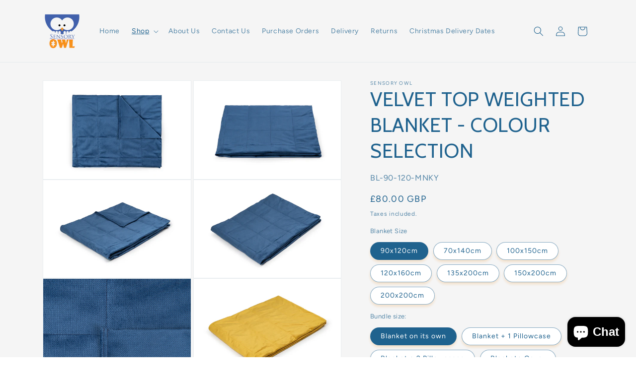

--- FILE ---
content_type: text/html; charset=utf-8
request_url: https://sensoryowl.co.uk/collections/weighted-blankets/products/velvet-top-weighted-blanket-colour-selection
body_size: 60940
content:
<!doctype html>
<html class="js" lang="en">
  <head>
    <meta charset="utf-8">
    <meta http-equiv="X-UA-Compatible" content="IE=edge">
    <meta name="viewport" content="width=device-width,initial-scale=1">
    <meta name="theme-color" content="">
    <link rel="canonical" href="https://sensoryowl.co.uk/products/velvet-top-weighted-blanket-colour-selection"><link rel="icon" type="image/png" href="//sensoryowl.co.uk/cdn/shop/files/favicon_logo.png?crop=center&height=32&v=1713272098&width=32"><link rel="preconnect" href="https://fonts.shopifycdn.com" crossorigin><title>
      VELVET TOP WEIGHTED BLANKET |BEST WEIGHTED BLANKET FOR ADULTS AND KIDS
 &ndash; Sensory Owl</title>

    
      <meta name="description" content="Transform Your Wellbeing with our Velvet Top Weighted Blanket. Kids and adult sizes, cooling cotton and soft plush fabrics. We have it all!">
    

    

<meta property="og:site_name" content="Sensory Owl">
<meta property="og:url" content="https://sensoryowl.co.uk/products/velvet-top-weighted-blanket-colour-selection">
<meta property="og:title" content="VELVET TOP WEIGHTED BLANKET |BEST WEIGHTED BLANKET FOR ADULTS AND KIDS">
<meta property="og:type" content="product">
<meta property="og:description" content="Transform Your Wellbeing with our Velvet Top Weighted Blanket. Kids and adult sizes, cooling cotton and soft plush fabrics. We have it all!"><meta property="og:image" content="http://sensoryowl.co.uk/cdn/shop/files/Sensory_Owl_weighted_blanket_navy_blue_4.jpg?v=1756722654">
  <meta property="og:image:secure_url" content="https://sensoryowl.co.uk/cdn/shop/files/Sensory_Owl_weighted_blanket_navy_blue_4.jpg?v=1756722654">
  <meta property="og:image:width" content="2048">
  <meta property="og:image:height" content="1365"><meta property="og:price:amount" content="80.00">
  <meta property="og:price:currency" content="GBP"><meta name="twitter:card" content="summary_large_image">
<meta name="twitter:title" content="VELVET TOP WEIGHTED BLANKET |BEST WEIGHTED BLANKET FOR ADULTS AND KIDS">
<meta name="twitter:description" content="Transform Your Wellbeing with our Velvet Top Weighted Blanket. Kids and adult sizes, cooling cotton and soft plush fabrics. We have it all!">


    <script src="//sensoryowl.co.uk/cdn/shop/t/37/assets/constants.js?v=132983761750457495441729528495" defer="defer"></script>
    <script src="//sensoryowl.co.uk/cdn/shop/t/37/assets/pubsub.js?v=158357773527763999511729528497" defer="defer"></script>
    <script src="//sensoryowl.co.uk/cdn/shop/t/37/assets/global.js?v=152862011079830610291729528495" defer="defer"></script>
    <script src="//sensoryowl.co.uk/cdn/shop/t/37/assets/details-disclosure.js?v=13653116266235556501729528495" defer="defer"></script>
    <script src="//sensoryowl.co.uk/cdn/shop/t/37/assets/details-modal.js?v=25581673532751508451729528495" defer="defer"></script>
    <script src="//sensoryowl.co.uk/cdn/shop/t/37/assets/search-form.js?v=133129549252120666541729528497" defer="defer"></script><script src="//sensoryowl.co.uk/cdn/shop/t/37/assets/animations.js?v=88693664871331136111729528495" defer="defer"></script><script>window.performance && window.performance.mark && window.performance.mark('shopify.content_for_header.start');</script><meta name="google-site-verification" content="BhW-FJzxUC_niqVw0SYorUP4mgOwJLp-pB1Dlz-Y6zY">
<meta name="facebook-domain-verification" content="m257qial0tnnlg5iskcvjld6lsb4xj">
<meta id="shopify-digital-wallet" name="shopify-digital-wallet" content="/14972236/digital_wallets/dialog">
<meta name="shopify-checkout-api-token" content="b7c8cffb025c300fec12af1d9b46f8f4">
<meta id="in-context-paypal-metadata" data-shop-id="14972236" data-venmo-supported="false" data-environment="production" data-locale="en_US" data-paypal-v4="true" data-currency="GBP">
<link rel="alternate" hreflang="x-default" href="https://sensoryowl.co.uk/products/velvet-top-weighted-blanket-colour-selection">
<link rel="alternate" hreflang="en" href="https://sensoryowl.co.uk/products/velvet-top-weighted-blanket-colour-selection">
<link rel="alternate" hreflang="en-DK" href="https://sensoryowl.eu/products/velvet-top-weighted-blanket-colour-selection">
<link rel="alternate" hreflang="en-BE" href="https://sensoryowl.eu/products/velvet-top-weighted-blanket-colour-selection">
<link rel="alternate" hreflang="en-LV" href="https://sensoryowl.eu/products/velvet-top-weighted-blanket-colour-selection">
<link rel="alternate" hreflang="en-IE" href="https://sensoryowl.eu/products/velvet-top-weighted-blanket-colour-selection">
<link rel="alternate" hreflang="en-HR" href="https://sensoryowl.eu/products/velvet-top-weighted-blanket-colour-selection">
<link rel="alternate" hreflang="en-EE" href="https://sensoryowl.eu/products/velvet-top-weighted-blanket-colour-selection">
<link rel="alternate" hreflang="en-LT" href="https://sensoryowl.eu/products/velvet-top-weighted-blanket-colour-selection">
<link rel="alternate" hreflang="en-PT" href="https://sensoryowl.eu/products/velvet-top-weighted-blanket-colour-selection">
<link rel="alternate" hreflang="en-CZ" href="https://sensoryowl.eu/products/velvet-top-weighted-blanket-colour-selection">
<link rel="alternate" hreflang="en-SI" href="https://sensoryowl.eu/products/velvet-top-weighted-blanket-colour-selection">
<link rel="alternate" hreflang="en-SK" href="https://sensoryowl.eu/products/velvet-top-weighted-blanket-colour-selection">
<link rel="alternate" hreflang="en-LU" href="https://sensoryowl.eu/products/velvet-top-weighted-blanket-colour-selection">
<link rel="alternate" hreflang="en-HU" href="https://sensoryowl.eu/products/velvet-top-weighted-blanket-colour-selection">
<link rel="alternate" hreflang="de-DE" href="https://sensoryowl.de/products/gewichtsdecke-mit-samtoberflache-farbauswahl">
<link rel="alternate" hreflang="de-AT" href="https://sensoryowl.de/products/gewichtsdecke-mit-samtoberflache-farbauswahl">
<link rel="alternate" hreflang="fr-FR" href="https://sensoryowl.fr/products/velvet-top-weighted-blanket-colour-selection">
<link rel="alternate" hreflang="it-IT" href="https://sensoryowl.it/products/velvet-top-weighted-blanket-colour-selection">
<link rel="alternate" hreflang="pl-PL" href="https://sensoryowl.pl/products/velvet-top-weighted-blanket-colour-selection">
<link rel="alternate" hreflang="es-ES" href="https://sensoryowl.es/products/velvet-top-weighted-blanket-colour-selection">
<link rel="alternate" hreflang="en-NL" href="https://sensoryowl.nl/products/velvet-top-weighted-blanket-colour-selection">
<link rel="alternate" type="application/json+oembed" href="https://sensoryowl.co.uk/products/velvet-top-weighted-blanket-colour-selection.oembed">
<script async="async" src="/checkouts/internal/preloads.js?locale=en-GB"></script>
<link rel="preconnect" href="https://shop.app" crossorigin="anonymous">
<script async="async" src="https://shop.app/checkouts/internal/preloads.js?locale=en-GB&shop_id=14972236" crossorigin="anonymous"></script>
<script id="apple-pay-shop-capabilities" type="application/json">{"shopId":14972236,"countryCode":"GB","currencyCode":"GBP","merchantCapabilities":["supports3DS"],"merchantId":"gid:\/\/shopify\/Shop\/14972236","merchantName":"Sensory Owl","requiredBillingContactFields":["postalAddress","email","phone"],"requiredShippingContactFields":["postalAddress","email","phone"],"shippingType":"shipping","supportedNetworks":["visa","maestro","masterCard","amex","discover","elo"],"total":{"type":"pending","label":"Sensory Owl","amount":"1.00"},"shopifyPaymentsEnabled":true,"supportsSubscriptions":true}</script>
<script id="shopify-features" type="application/json">{"accessToken":"b7c8cffb025c300fec12af1d9b46f8f4","betas":["rich-media-storefront-analytics"],"domain":"sensoryowl.co.uk","predictiveSearch":true,"shopId":14972236,"locale":"en"}</script>
<script>var Shopify = Shopify || {};
Shopify.shop = "sensory-owl.myshopify.com";
Shopify.locale = "en";
Shopify.currency = {"active":"GBP","rate":"1.0"};
Shopify.country = "GB";
Shopify.theme = {"name":"DAWN ","id":173637828983,"schema_name":"Dawn","schema_version":"15.2.0","theme_store_id":887,"role":"main"};
Shopify.theme.handle = "null";
Shopify.theme.style = {"id":null,"handle":null};
Shopify.cdnHost = "sensoryowl.co.uk/cdn";
Shopify.routes = Shopify.routes || {};
Shopify.routes.root = "/";</script>
<script type="module">!function(o){(o.Shopify=o.Shopify||{}).modules=!0}(window);</script>
<script>!function(o){function n(){var o=[];function n(){o.push(Array.prototype.slice.apply(arguments))}return n.q=o,n}var t=o.Shopify=o.Shopify||{};t.loadFeatures=n(),t.autoloadFeatures=n()}(window);</script>
<script>
  window.ShopifyPay = window.ShopifyPay || {};
  window.ShopifyPay.apiHost = "shop.app\/pay";
  window.ShopifyPay.redirectState = null;
</script>
<script id="shop-js-analytics" type="application/json">{"pageType":"product"}</script>
<script defer="defer" async type="module" src="//sensoryowl.co.uk/cdn/shopifycloud/shop-js/modules/v2/client.init-shop-cart-sync_BdyHc3Nr.en.esm.js"></script>
<script defer="defer" async type="module" src="//sensoryowl.co.uk/cdn/shopifycloud/shop-js/modules/v2/chunk.common_Daul8nwZ.esm.js"></script>
<script type="module">
  await import("//sensoryowl.co.uk/cdn/shopifycloud/shop-js/modules/v2/client.init-shop-cart-sync_BdyHc3Nr.en.esm.js");
await import("//sensoryowl.co.uk/cdn/shopifycloud/shop-js/modules/v2/chunk.common_Daul8nwZ.esm.js");

  window.Shopify.SignInWithShop?.initShopCartSync?.({"fedCMEnabled":true,"windoidEnabled":true});

</script>
<script>
  window.Shopify = window.Shopify || {};
  if (!window.Shopify.featureAssets) window.Shopify.featureAssets = {};
  window.Shopify.featureAssets['shop-js'] = {"shop-cart-sync":["modules/v2/client.shop-cart-sync_QYOiDySF.en.esm.js","modules/v2/chunk.common_Daul8nwZ.esm.js"],"init-fed-cm":["modules/v2/client.init-fed-cm_DchLp9rc.en.esm.js","modules/v2/chunk.common_Daul8nwZ.esm.js"],"shop-button":["modules/v2/client.shop-button_OV7bAJc5.en.esm.js","modules/v2/chunk.common_Daul8nwZ.esm.js"],"init-windoid":["modules/v2/client.init-windoid_DwxFKQ8e.en.esm.js","modules/v2/chunk.common_Daul8nwZ.esm.js"],"shop-cash-offers":["modules/v2/client.shop-cash-offers_DWtL6Bq3.en.esm.js","modules/v2/chunk.common_Daul8nwZ.esm.js","modules/v2/chunk.modal_CQq8HTM6.esm.js"],"shop-toast-manager":["modules/v2/client.shop-toast-manager_CX9r1SjA.en.esm.js","modules/v2/chunk.common_Daul8nwZ.esm.js"],"init-shop-email-lookup-coordinator":["modules/v2/client.init-shop-email-lookup-coordinator_UhKnw74l.en.esm.js","modules/v2/chunk.common_Daul8nwZ.esm.js"],"pay-button":["modules/v2/client.pay-button_DzxNnLDY.en.esm.js","modules/v2/chunk.common_Daul8nwZ.esm.js"],"avatar":["modules/v2/client.avatar_BTnouDA3.en.esm.js"],"init-shop-cart-sync":["modules/v2/client.init-shop-cart-sync_BdyHc3Nr.en.esm.js","modules/v2/chunk.common_Daul8nwZ.esm.js"],"shop-login-button":["modules/v2/client.shop-login-button_D8B466_1.en.esm.js","modules/v2/chunk.common_Daul8nwZ.esm.js","modules/v2/chunk.modal_CQq8HTM6.esm.js"],"init-customer-accounts-sign-up":["modules/v2/client.init-customer-accounts-sign-up_C8fpPm4i.en.esm.js","modules/v2/client.shop-login-button_D8B466_1.en.esm.js","modules/v2/chunk.common_Daul8nwZ.esm.js","modules/v2/chunk.modal_CQq8HTM6.esm.js"],"init-shop-for-new-customer-accounts":["modules/v2/client.init-shop-for-new-customer-accounts_CVTO0Ztu.en.esm.js","modules/v2/client.shop-login-button_D8B466_1.en.esm.js","modules/v2/chunk.common_Daul8nwZ.esm.js","modules/v2/chunk.modal_CQq8HTM6.esm.js"],"init-customer-accounts":["modules/v2/client.init-customer-accounts_dRgKMfrE.en.esm.js","modules/v2/client.shop-login-button_D8B466_1.en.esm.js","modules/v2/chunk.common_Daul8nwZ.esm.js","modules/v2/chunk.modal_CQq8HTM6.esm.js"],"shop-follow-button":["modules/v2/client.shop-follow-button_CkZpjEct.en.esm.js","modules/v2/chunk.common_Daul8nwZ.esm.js","modules/v2/chunk.modal_CQq8HTM6.esm.js"],"lead-capture":["modules/v2/client.lead-capture_BntHBhfp.en.esm.js","modules/v2/chunk.common_Daul8nwZ.esm.js","modules/v2/chunk.modal_CQq8HTM6.esm.js"],"checkout-modal":["modules/v2/client.checkout-modal_CfxcYbTm.en.esm.js","modules/v2/chunk.common_Daul8nwZ.esm.js","modules/v2/chunk.modal_CQq8HTM6.esm.js"],"shop-login":["modules/v2/client.shop-login_Da4GZ2H6.en.esm.js","modules/v2/chunk.common_Daul8nwZ.esm.js","modules/v2/chunk.modal_CQq8HTM6.esm.js"],"payment-terms":["modules/v2/client.payment-terms_MV4M3zvL.en.esm.js","modules/v2/chunk.common_Daul8nwZ.esm.js","modules/v2/chunk.modal_CQq8HTM6.esm.js"]};
</script>
<script>(function() {
  var isLoaded = false;
  function asyncLoad() {
    if (isLoaded) return;
    isLoaded = true;
    var urls = ["\/\/static.zotabox.com\/4\/f\/4f40217452398ef5a2f3b5b502020a79\/widgets.js?shop=sensory-owl.myshopify.com","https:\/\/easygdpr.b-cdn.net\/v\/1553540745\/gdpr.min.js?shop=sensory-owl.myshopify.com","https:\/\/static.zotabox.com\/b\/0\/b08c4d2b8bf5766f7aac755f07481f81\/widgets.js?shop=sensory-owl.myshopify.com"];
    for (var i = 0; i < urls.length; i++) {
      var s = document.createElement('script');
      s.type = 'text/javascript';
      s.async = true;
      s.src = urls[i];
      var x = document.getElementsByTagName('script')[0];
      x.parentNode.insertBefore(s, x);
    }
  };
  if(window.attachEvent) {
    window.attachEvent('onload', asyncLoad);
  } else {
    window.addEventListener('load', asyncLoad, false);
  }
})();</script>
<script id="__st">var __st={"a":14972236,"offset":0,"reqid":"16eac589-a9a3-4402-8105-640bd97a46f3-1768981716","pageurl":"sensoryowl.co.uk\/collections\/weighted-blankets\/products\/velvet-top-weighted-blanket-colour-selection","u":"3bc0627e37da","p":"product","rtyp":"product","rid":8038086574308};</script>
<script>window.ShopifyPaypalV4VisibilityTracking = true;</script>
<script id="captcha-bootstrap">!function(){'use strict';const t='contact',e='account',n='new_comment',o=[[t,t],['blogs',n],['comments',n],[t,'customer']],c=[[e,'customer_login'],[e,'guest_login'],[e,'recover_customer_password'],[e,'create_customer']],r=t=>t.map((([t,e])=>`form[action*='/${t}']:not([data-nocaptcha='true']) input[name='form_type'][value='${e}']`)).join(','),a=t=>()=>t?[...document.querySelectorAll(t)].map((t=>t.form)):[];function s(){const t=[...o],e=r(t);return a(e)}const i='password',u='form_key',d=['recaptcha-v3-token','g-recaptcha-response','h-captcha-response',i],f=()=>{try{return window.sessionStorage}catch{return}},m='__shopify_v',_=t=>t.elements[u];function p(t,e,n=!1){try{const o=window.sessionStorage,c=JSON.parse(o.getItem(e)),{data:r}=function(t){const{data:e,action:n}=t;return t[m]||n?{data:e,action:n}:{data:t,action:n}}(c);for(const[e,n]of Object.entries(r))t.elements[e]&&(t.elements[e].value=n);n&&o.removeItem(e)}catch(o){console.error('form repopulation failed',{error:o})}}const l='form_type',E='cptcha';function T(t){t.dataset[E]=!0}const w=window,h=w.document,L='Shopify',v='ce_forms',y='captcha';let A=!1;((t,e)=>{const n=(g='f06e6c50-85a8-45c8-87d0-21a2b65856fe',I='https://cdn.shopify.com/shopifycloud/storefront-forms-hcaptcha/ce_storefront_forms_captcha_hcaptcha.v1.5.2.iife.js',D={infoText:'Protected by hCaptcha',privacyText:'Privacy',termsText:'Terms'},(t,e,n)=>{const o=w[L][v],c=o.bindForm;if(c)return c(t,g,e,D).then(n);var r;o.q.push([[t,g,e,D],n]),r=I,A||(h.body.append(Object.assign(h.createElement('script'),{id:'captcha-provider',async:!0,src:r})),A=!0)});var g,I,D;w[L]=w[L]||{},w[L][v]=w[L][v]||{},w[L][v].q=[],w[L][y]=w[L][y]||{},w[L][y].protect=function(t,e){n(t,void 0,e),T(t)},Object.freeze(w[L][y]),function(t,e,n,w,h,L){const[v,y,A,g]=function(t,e,n){const i=e?o:[],u=t?c:[],d=[...i,...u],f=r(d),m=r(i),_=r(d.filter((([t,e])=>n.includes(e))));return[a(f),a(m),a(_),s()]}(w,h,L),I=t=>{const e=t.target;return e instanceof HTMLFormElement?e:e&&e.form},D=t=>v().includes(t);t.addEventListener('submit',(t=>{const e=I(t);if(!e)return;const n=D(e)&&!e.dataset.hcaptchaBound&&!e.dataset.recaptchaBound,o=_(e),c=g().includes(e)&&(!o||!o.value);(n||c)&&t.preventDefault(),c&&!n&&(function(t){try{if(!f())return;!function(t){const e=f();if(!e)return;const n=_(t);if(!n)return;const o=n.value;o&&e.removeItem(o)}(t);const e=Array.from(Array(32),(()=>Math.random().toString(36)[2])).join('');!function(t,e){_(t)||t.append(Object.assign(document.createElement('input'),{type:'hidden',name:u})),t.elements[u].value=e}(t,e),function(t,e){const n=f();if(!n)return;const o=[...t.querySelectorAll(`input[type='${i}']`)].map((({name:t})=>t)),c=[...d,...o],r={};for(const[a,s]of new FormData(t).entries())c.includes(a)||(r[a]=s);n.setItem(e,JSON.stringify({[m]:1,action:t.action,data:r}))}(t,e)}catch(e){console.error('failed to persist form',e)}}(e),e.submit())}));const S=(t,e)=>{t&&!t.dataset[E]&&(n(t,e.some((e=>e===t))),T(t))};for(const o of['focusin','change'])t.addEventListener(o,(t=>{const e=I(t);D(e)&&S(e,y())}));const B=e.get('form_key'),M=e.get(l),P=B&&M;t.addEventListener('DOMContentLoaded',(()=>{const t=y();if(P)for(const e of t)e.elements[l].value===M&&p(e,B);[...new Set([...A(),...v().filter((t=>'true'===t.dataset.shopifyCaptcha))])].forEach((e=>S(e,t)))}))}(h,new URLSearchParams(w.location.search),n,t,e,['guest_login'])})(!0,!0)}();</script>
<script integrity="sha256-4kQ18oKyAcykRKYeNunJcIwy7WH5gtpwJnB7kiuLZ1E=" data-source-attribution="shopify.loadfeatures" defer="defer" src="//sensoryowl.co.uk/cdn/shopifycloud/storefront/assets/storefront/load_feature-a0a9edcb.js" crossorigin="anonymous"></script>
<script crossorigin="anonymous" defer="defer" src="//sensoryowl.co.uk/cdn/shopifycloud/storefront/assets/shopify_pay/storefront-65b4c6d7.js?v=20250812"></script>
<script data-source-attribution="shopify.dynamic_checkout.dynamic.init">var Shopify=Shopify||{};Shopify.PaymentButton=Shopify.PaymentButton||{isStorefrontPortableWallets:!0,init:function(){window.Shopify.PaymentButton.init=function(){};var t=document.createElement("script");t.src="https://sensoryowl.co.uk/cdn/shopifycloud/portable-wallets/latest/portable-wallets.en.js",t.type="module",document.head.appendChild(t)}};
</script>
<script data-source-attribution="shopify.dynamic_checkout.buyer_consent">
  function portableWalletsHideBuyerConsent(e){var t=document.getElementById("shopify-buyer-consent"),n=document.getElementById("shopify-subscription-policy-button");t&&n&&(t.classList.add("hidden"),t.setAttribute("aria-hidden","true"),n.removeEventListener("click",e))}function portableWalletsShowBuyerConsent(e){var t=document.getElementById("shopify-buyer-consent"),n=document.getElementById("shopify-subscription-policy-button");t&&n&&(t.classList.remove("hidden"),t.removeAttribute("aria-hidden"),n.addEventListener("click",e))}window.Shopify?.PaymentButton&&(window.Shopify.PaymentButton.hideBuyerConsent=portableWalletsHideBuyerConsent,window.Shopify.PaymentButton.showBuyerConsent=portableWalletsShowBuyerConsent);
</script>
<script data-source-attribution="shopify.dynamic_checkout.cart.bootstrap">document.addEventListener("DOMContentLoaded",(function(){function t(){return document.querySelector("shopify-accelerated-checkout-cart, shopify-accelerated-checkout")}if(t())Shopify.PaymentButton.init();else{new MutationObserver((function(e,n){t()&&(Shopify.PaymentButton.init(),n.disconnect())})).observe(document.body,{childList:!0,subtree:!0})}}));
</script>
<script id='scb4127' type='text/javascript' async='' src='https://sensoryowl.co.uk/cdn/shopifycloud/privacy-banner/storefront-banner.js'></script><link id="shopify-accelerated-checkout-styles" rel="stylesheet" media="screen" href="https://sensoryowl.co.uk/cdn/shopifycloud/portable-wallets/latest/accelerated-checkout-backwards-compat.css" crossorigin="anonymous">
<style id="shopify-accelerated-checkout-cart">
        #shopify-buyer-consent {
  margin-top: 1em;
  display: inline-block;
  width: 100%;
}

#shopify-buyer-consent.hidden {
  display: none;
}

#shopify-subscription-policy-button {
  background: none;
  border: none;
  padding: 0;
  text-decoration: underline;
  font-size: inherit;
  cursor: pointer;
}

#shopify-subscription-policy-button::before {
  box-shadow: none;
}

      </style>
<script id="sections-script" data-sections="header" defer="defer" src="//sensoryowl.co.uk/cdn/shop/t/37/compiled_assets/scripts.js?v=9829"></script>
<script>window.performance && window.performance.mark && window.performance.mark('shopify.content_for_header.end');</script>


    <style data-shopify>
      @font-face {
  font-family: Figtree;
  font-weight: 400;
  font-style: normal;
  font-display: swap;
  src: url("//sensoryowl.co.uk/cdn/fonts/figtree/figtree_n4.3c0838aba1701047e60be6a99a1b0a40ce9b8419.woff2") format("woff2"),
       url("//sensoryowl.co.uk/cdn/fonts/figtree/figtree_n4.c0575d1db21fc3821f17fd6617d3dee552312137.woff") format("woff");
}

      @font-face {
  font-family: Figtree;
  font-weight: 700;
  font-style: normal;
  font-display: swap;
  src: url("//sensoryowl.co.uk/cdn/fonts/figtree/figtree_n7.2fd9bfe01586148e644724096c9d75e8c7a90e55.woff2") format("woff2"),
       url("//sensoryowl.co.uk/cdn/fonts/figtree/figtree_n7.ea05de92d862f9594794ab281c4c3a67501ef5fc.woff") format("woff");
}

      @font-face {
  font-family: Figtree;
  font-weight: 400;
  font-style: italic;
  font-display: swap;
  src: url("//sensoryowl.co.uk/cdn/fonts/figtree/figtree_i4.89f7a4275c064845c304a4cf8a4a586060656db2.woff2") format("woff2"),
       url("//sensoryowl.co.uk/cdn/fonts/figtree/figtree_i4.6f955aaaafc55a22ffc1f32ecf3756859a5ad3e2.woff") format("woff");
}

      @font-face {
  font-family: Figtree;
  font-weight: 700;
  font-style: italic;
  font-display: swap;
  src: url("//sensoryowl.co.uk/cdn/fonts/figtree/figtree_i7.06add7096a6f2ab742e09ec7e498115904eda1fe.woff2") format("woff2"),
       url("//sensoryowl.co.uk/cdn/fonts/figtree/figtree_i7.ee584b5fcaccdbb5518c0228158941f8df81b101.woff") format("woff");
}

      @font-face {
  font-family: Cabin;
  font-weight: 400;
  font-style: normal;
  font-display: swap;
  src: url("//sensoryowl.co.uk/cdn/fonts/cabin/cabin_n4.cefc6494a78f87584a6f312fea532919154f66fe.woff2") format("woff2"),
       url("//sensoryowl.co.uk/cdn/fonts/cabin/cabin_n4.8c16611b00f59d27f4b27ce4328dfe514ce77517.woff") format("woff");
}


      
        :root,
        .color-scheme-1 {
          --color-background: 255,255,255;
        
          --gradient-background: #ffffff;
        

        

        --color-foreground: 65,96,172;
        --color-background-contrast: 191,191,191;
        --color-shadow: 18,18,18;
        --color-button: 244,148,32;
        --color-button-text: 255,255,255;
        --color-secondary-button: 255,255,255;
        --color-secondary-button-text: 18,18,18;
        --color-link: 18,18,18;
        --color-badge-foreground: 65,96,172;
        --color-badge-background: 255,255,255;
        --color-badge-border: 65,96,172;
        --payment-terms-background-color: rgb(255 255 255);
      }
      
        
        .color-scheme-2 {
          --color-background: 243,243,243;
        
          --gradient-background: #f3f3f3;
        

        

        --color-foreground: 18,18,18;
        --color-background-contrast: 179,179,179;
        --color-shadow: 18,18,18;
        --color-button: 18,18,18;
        --color-button-text: 243,243,243;
        --color-secondary-button: 243,243,243;
        --color-secondary-button-text: 18,18,18;
        --color-link: 18,18,18;
        --color-badge-foreground: 18,18,18;
        --color-badge-background: 243,243,243;
        --color-badge-border: 18,18,18;
        --payment-terms-background-color: rgb(243 243 243);
      }
      
        
        .color-scheme-3 {
          --color-background: 36,40,51;
        
          --gradient-background: #242833;
        

        

        --color-foreground: 255,255,255;
        --color-background-contrast: 47,52,66;
        --color-shadow: 18,18,18;
        --color-button: 255,255,255;
        --color-button-text: 0,0,0;
        --color-secondary-button: 36,40,51;
        --color-secondary-button-text: 255,255,255;
        --color-link: 255,255,255;
        --color-badge-foreground: 255,255,255;
        --color-badge-background: 36,40,51;
        --color-badge-border: 255,255,255;
        --payment-terms-background-color: rgb(36 40 51);
      }
      
        
        .color-scheme-4 {
          --color-background: 18,18,18;
        
          --gradient-background: #121212;
        

        

        --color-foreground: 255,255,255;
        --color-background-contrast: 146,146,146;
        --color-shadow: 18,18,18;
        --color-button: 255,255,255;
        --color-button-text: 18,18,18;
        --color-secondary-button: 18,18,18;
        --color-secondary-button-text: 255,255,255;
        --color-link: 255,255,255;
        --color-badge-foreground: 255,255,255;
        --color-badge-background: 18,18,18;
        --color-badge-border: 255,255,255;
        --payment-terms-background-color: rgb(18 18 18);
      }
      
        
        .color-scheme-5 {
          --color-background: 64,96,171;
        
          --gradient-background: #4060ab;
        

        

        --color-foreground: 255,255,255;
        --color-background-contrast: 29,44,78;
        --color-shadow: 18,18,18;
        --color-button: 255,255,255;
        --color-button-text: 51,79,180;
        --color-secondary-button: 64,96,171;
        --color-secondary-button-text: 255,255,255;
        --color-link: 255,255,255;
        --color-badge-foreground: 255,255,255;
        --color-badge-background: 64,96,171;
        --color-badge-border: 255,255,255;
        --payment-terms-background-color: rgb(64 96 171);
      }
      
        
        .color-scheme-99d0ba26-8bcf-4c82-a301-ec110b887c44 {
          --color-background: 255,255,255;
        
          --gradient-background: linear-gradient(129deg, rgba(245, 245, 245, 1) 100%, rgba(255, 204, 75, 1) 100%);
        

        

        --color-foreground: 31,98,142;
        --color-background-contrast: 191,191,191;
        --color-shadow: 241,163,75;
        --color-button: 251,133,0;
        --color-button-text: 0,35,102;
        --color-secondary-button: 255,255,255;
        --color-secondary-button-text: 0,35,102;
        --color-link: 0,35,102;
        --color-badge-foreground: 31,98,142;
        --color-badge-background: 255,255,255;
        --color-badge-border: 31,98,142;
        --payment-terms-background-color: rgb(255 255 255);
      }
      
        
        .color-scheme-55a63158-f813-4956-944c-5a4fc3519b15 {
          --color-background: 255,255,255;
        
          --gradient-background: #ffffff;
        

        

        --color-foreground: 0,35,102;
        --color-background-contrast: 191,191,191;
        --color-shadow: 241,163,75;
        --color-button: 221,63,29;
        --color-button-text: 0,35,102;
        --color-secondary-button: 255,255,255;
        --color-secondary-button-text: 0,35,102;
        --color-link: 0,35,102;
        --color-badge-foreground: 0,35,102;
        --color-badge-background: 255,255,255;
        --color-badge-border: 0,35,102;
        --payment-terms-background-color: rgb(255 255 255);
      }
      
        
        .color-scheme-2cae0727-edff-4dc1-8a3b-a83190a73a13 {
          --color-background: 255,255,255;
        
          --gradient-background: #ffffff;
        

        

        --color-foreground: 31,98,142;
        --color-background-contrast: 191,191,191;
        --color-shadow: 186,245,255;
        --color-button: 93,222,244;
        --color-button-text: 251,133,0;
        --color-secondary-button: 255,255,255;
        --color-secondary-button-text: 31,98,142;
        --color-link: 31,98,142;
        --color-badge-foreground: 31,98,142;
        --color-badge-background: 255,255,255;
        --color-badge-border: 31,98,142;
        --payment-terms-background-color: rgb(255 255 255);
      }
      
        
        .color-scheme-786a9ed1-cd61-4ff3-a2c9-66e29f79de96 {
          --color-background: 64,96,171;
        
          --gradient-background: #4060ab;
        

        

        --color-foreground: 255,255,255;
        --color-background-contrast: 29,44,78;
        --color-shadow: 93,222,244;
        --color-button: 50,76,93;
        --color-button-text: 247,145,26;
        --color-secondary-button: 64,96,171;
        --color-secondary-button-text: 186,245,255;
        --color-link: 186,245,255;
        --color-badge-foreground: 255,255,255;
        --color-badge-background: 64,96,171;
        --color-badge-border: 255,255,255;
        --payment-terms-background-color: rgb(64 96 171);
      }
      

      body, .color-scheme-1, .color-scheme-2, .color-scheme-3, .color-scheme-4, .color-scheme-5, .color-scheme-99d0ba26-8bcf-4c82-a301-ec110b887c44, .color-scheme-55a63158-f813-4956-944c-5a4fc3519b15, .color-scheme-2cae0727-edff-4dc1-8a3b-a83190a73a13, .color-scheme-786a9ed1-cd61-4ff3-a2c9-66e29f79de96 {
        color: rgba(var(--color-foreground), 0.75);
        background-color: rgb(var(--color-background));
      }

      :root {
        --font-body-family: Figtree, sans-serif;
        --font-body-style: normal;
        --font-body-weight: 400;
        --font-body-weight-bold: 700;

        --font-heading-family: Cabin, sans-serif;
        --font-heading-style: normal;
        --font-heading-weight: 400;

        --font-body-scale: 1.0;
        --font-heading-scale: 1.0;

        --media-padding: px;
        --media-border-opacity: 0.05;
        --media-border-width: 1px;
        --media-radius: 0px;
        --media-shadow-opacity: 0.0;
        --media-shadow-horizontal-offset: 0px;
        --media-shadow-vertical-offset: 4px;
        --media-shadow-blur-radius: 5px;
        --media-shadow-visible: 0;

        --page-width: 120rem;
        --page-width-margin: 0rem;

        --product-card-image-padding: 0.0rem;
        --product-card-corner-radius: 0.0rem;
        --product-card-text-alignment: left;
        --product-card-border-width: 0.0rem;
        --product-card-border-opacity: 0.1;
        --product-card-shadow-opacity: 0.0;
        --product-card-shadow-visible: 0;
        --product-card-shadow-horizontal-offset: 0.0rem;
        --product-card-shadow-vertical-offset: 0.4rem;
        --product-card-shadow-blur-radius: 0.5rem;

        --collection-card-image-padding: 0.0rem;
        --collection-card-corner-radius: 0.0rem;
        --collection-card-text-alignment: left;
        --collection-card-border-width: 0.0rem;
        --collection-card-border-opacity: 0.1;
        --collection-card-shadow-opacity: 0.0;
        --collection-card-shadow-visible: 0;
        --collection-card-shadow-horizontal-offset: 0.0rem;
        --collection-card-shadow-vertical-offset: 0.4rem;
        --collection-card-shadow-blur-radius: 0.5rem;

        --blog-card-image-padding: 0.0rem;
        --blog-card-corner-radius: 0.0rem;
        --blog-card-text-alignment: left;
        --blog-card-border-width: 0.0rem;
        --blog-card-border-opacity: 0.1;
        --blog-card-shadow-opacity: 0.0;
        --blog-card-shadow-visible: 0;
        --blog-card-shadow-horizontal-offset: 0.0rem;
        --blog-card-shadow-vertical-offset: 0.4rem;
        --blog-card-shadow-blur-radius: 0.5rem;

        --badge-corner-radius: 4.0rem;

        --popup-border-width: 1px;
        --popup-border-opacity: 0.1;
        --popup-corner-radius: 0px;
        --popup-shadow-opacity: 0.05;
        --popup-shadow-horizontal-offset: 0px;
        --popup-shadow-vertical-offset: 4px;
        --popup-shadow-blur-radius: 5px;

        --drawer-border-width: 1px;
        --drawer-border-opacity: 0.1;
        --drawer-shadow-opacity: 0.0;
        --drawer-shadow-horizontal-offset: 0px;
        --drawer-shadow-vertical-offset: 4px;
        --drawer-shadow-blur-radius: 5px;

        --spacing-sections-desktop: 0px;
        --spacing-sections-mobile: 0px;

        --grid-desktop-vertical-spacing: 8px;
        --grid-desktop-horizontal-spacing: 8px;
        --grid-mobile-vertical-spacing: 4px;
        --grid-mobile-horizontal-spacing: 4px;

        --text-boxes-border-opacity: 0.1;
        --text-boxes-border-width: 0px;
        --text-boxes-radius: 0px;
        --text-boxes-shadow-opacity: 0.0;
        --text-boxes-shadow-visible: 0;
        --text-boxes-shadow-horizontal-offset: 0px;
        --text-boxes-shadow-vertical-offset: 4px;
        --text-boxes-shadow-blur-radius: 5px;

        --buttons-radius: 10px;
        --buttons-radius-outset: 10px;
        --buttons-border-width: 0px;
        --buttons-border-opacity: 0.45;
        --buttons-shadow-opacity: 0.15;
        --buttons-shadow-visible: 1;
        --buttons-shadow-horizontal-offset: 0px;
        --buttons-shadow-vertical-offset: 4px;
        --buttons-shadow-blur-radius: 5px;
        --buttons-border-offset: 0.3px;

        --inputs-radius: 0px;
        --inputs-border-width: 1px;
        --inputs-border-opacity: 0.55;
        --inputs-shadow-opacity: 0.0;
        --inputs-shadow-horizontal-offset: 0px;
        --inputs-margin-offset: 0px;
        --inputs-shadow-vertical-offset: 4px;
        --inputs-shadow-blur-radius: 5px;
        --inputs-radius-outset: 0px;

        --variant-pills-radius: 24px;
        --variant-pills-border-width: 1px;
        --variant-pills-border-opacity: 0.55;
        --variant-pills-shadow-opacity: 0.25;
        --variant-pills-shadow-horizontal-offset: 0px;
        --variant-pills-shadow-vertical-offset: 4px;
        --variant-pills-shadow-blur-radius: 5px;
      }

      *,
      *::before,
      *::after {
        box-sizing: inherit;
      }

      html {
        box-sizing: border-box;
        font-size: calc(var(--font-body-scale) * 62.5%);
        height: 100%;
      }

      body {
        display: grid;
        grid-template-rows: auto auto 1fr auto;
        grid-template-columns: 100%;
        min-height: 100%;
        margin: 0;
        font-size: 1.5rem;
        letter-spacing: 0.06rem;
        line-height: calc(1 + 0.8 / var(--font-body-scale));
        font-family: var(--font-body-family);
        font-style: var(--font-body-style);
        font-weight: var(--font-body-weight);
      }

      @media screen and (min-width: 750px) {
        body {
          font-size: 1.6rem;
        }
      }
    </style>

    <link href="//sensoryowl.co.uk/cdn/shop/t/37/assets/base.css?v=159841507637079171801729528495" rel="stylesheet" type="text/css" media="all" />
    <link rel="stylesheet" href="//sensoryowl.co.uk/cdn/shop/t/37/assets/component-cart-items.css?v=123238115697927560811729528495" media="print" onload="this.media='all'">
      <link rel="preload" as="font" href="//sensoryowl.co.uk/cdn/fonts/figtree/figtree_n4.3c0838aba1701047e60be6a99a1b0a40ce9b8419.woff2" type="font/woff2" crossorigin>
      

      <link rel="preload" as="font" href="//sensoryowl.co.uk/cdn/fonts/cabin/cabin_n4.cefc6494a78f87584a6f312fea532919154f66fe.woff2" type="font/woff2" crossorigin>
      
<link href="//sensoryowl.co.uk/cdn/shop/t/37/assets/component-localization-form.css?v=170315343355214948141729528495" rel="stylesheet" type="text/css" media="all" />
      <script src="//sensoryowl.co.uk/cdn/shop/t/37/assets/localization-form.js?v=144176611646395275351729528497" defer="defer"></script><link
        rel="stylesheet"
        href="//sensoryowl.co.uk/cdn/shop/t/37/assets/component-predictive-search.css?v=118923337488134913561729528495"
        media="print"
        onload="this.media='all'"
      ><script>
      if (Shopify.designMode) {
        document.documentElement.classList.add('shopify-design-mode');
      }
    </script>
  

<!-- BEGIN app block: shopify://apps/trustify-reviews/blocks/app-embed-block/60d505af-e468-47cf-a184-a06ccd6703ac -->

<script>
  window.trAppEmbedEnabled = true
  window.trAppPreloadStylesheet = true
</script>

<link href="//cdn.shopify.com/extensions/019ba1e2-b85e-7b34-a5dd-30b716ca8b83/trustify-facebook-reviews-723/assets/storefront.css" rel="stylesheet" type="text/css" media="all" />
<!-- BEGIN app snippet: product-data --><script>
  window.trReviewsProduct = {
    reviews: [],
    reviews_pagination: {},
    reviews_statistic: {}
  };
</script>


  <script>
    window.trReviewsProduct = {"reviews_statistic":{"rating_avg":4,"total_rating":2,"total_rating_1":0,"total_rating_2":0,"total_rating_3":0,"total_rating_4":2,"total_rating_5":0},"reviews":[{"id":1085719,"created_at":"2019-02-01T00:00:00Z","updated_at":"2024-11-06T15:23:05Z","deleted_at":null,"imported_at":"2024-04-10T12:30:28Z","shop":"sensory-owl.myshopify.com","reference":"","rating":4,"title":"","content":"Lovely heavier than expected just bit slow delivery","reviewer_name":"Ginette P.","reviewer_id":"41821","reviewer_email":"Perry.sharon1@me.com","reviewer_phone":"","status":true,"channel":3,"recommendation_type":"","avatar":"","iframe_url":"","pin":false,"product_id":8038086574308,"product_title":"VELVET TOP WEIGHTED BLANKET - COLOUR SELECTION","product_image":"https://cdn.shopify.com/s/files/1/1497/2236/files/Sensory_Owl_weighted_blanket_navy_blue_4.jpg?v=1696427164","page_id":"","vote":0,"open_graph_story_id":"","seller_title":"","country":"","is_store":true,"is_popup":false,"images":[],"product":{"id":12344853,"created_at":"2024-03-22T07:50:52Z","updated_at":"2024-03-22T07:50:52Z","shop":"sensory-owl.myshopify.com","product_id":8038086574308,"title":"VELVET TOP WEIGHTED BLANKET - COLOUR SELECTION","handle":"velvet-top-weighted-blanket-colour-selection","image_src":"https://cdn.shopify.com/s/files/1/1497/2236/files/Sensory_Owl_weighted_blanket_navy_blue_4.jpg?v=1696427164","status":"active","vendor":"Sensory Owl","product_type":"Weighted Blanket","tags":"Weighted Blanket"},"reply":{"id":0,"created_at":"0001-01-01T00:00:00Z","updated_at":"0001-01-01T00:00:00Z","shop":"","review_id":0,"name":"","content":""},"variants":null},{"id":1085710,"created_at":"2018-07-05T00:00:00Z","updated_at":"2024-11-06T15:23:05Z","deleted_at":null,"imported_at":"2024-04-10T12:30:28Z","shop":"sensory-owl.myshopify.com","reference":"","rating":4,"title":"","content":"Good quality weighted blanket. Disappointed no fluffy black Minny, was just plain black cotton.","reviewer_name":"Anonymous","reviewer_id":"41812","reviewer_email":"karenphoebeaj@gmail.com","reviewer_phone":"","status":true,"channel":3,"recommendation_type":"","avatar":"","iframe_url":"","pin":false,"product_id":8038086574308,"product_title":"VELVET TOP WEIGHTED BLANKET - COLOUR SELECTION","product_image":"https://cdn.shopify.com/s/files/1/1497/2236/files/Sensory_Owl_weighted_blanket_navy_blue_4.jpg?v=1696427164","page_id":"","vote":0,"open_graph_story_id":"","seller_title":"","country":"","is_store":true,"is_popup":false,"images":[],"product":{"id":12344853,"created_at":"2024-03-22T07:50:52Z","updated_at":"2024-03-22T07:50:52Z","shop":"sensory-owl.myshopify.com","product_id":8038086574308,"title":"VELVET TOP WEIGHTED BLANKET - COLOUR SELECTION","handle":"velvet-top-weighted-blanket-colour-selection","image_src":"https://cdn.shopify.com/s/files/1/1497/2236/files/Sensory_Owl_weighted_blanket_navy_blue_4.jpg?v=1696427164","status":"active","vendor":"Sensory Owl","product_type":"Weighted Blanket","tags":"Weighted Blanket"},"reply":{"id":0,"created_at":"0001-01-01T00:00:00Z","updated_at":"0001-01-01T00:00:00Z","shop":"","review_id":0,"name":"","content":""},"variants":null}],"reviews_pagination":{"limit":4,"page":1,"total_rows":2,"total_pages":1},"reviews_pin_photo":[],"reviews_pin_photo_pagination":{"limit":9,"page":1,"total_rows":0,"total_pages":0}}
  </script>
<!-- END app snippet --><!-- BEGIN app snippet: product-collection --><script type="text/javascript" data-type="custom">
  window.trCollectionProducts = [];

  

  

</script>
<!-- END app snippet --><!-- BEGIN app snippet: question-data --><script>
  window.trWidgetQuestion = {};
  window.trQuestions = [];
  window.trQuestionsPagination = {};
  window.trQuestionsStatistic = {};
</script>





<!-- END app snippet --><!-- BEGIN app snippet: setting-discount-data --><script>
  window.trSettingDiscount = {}
</script>


<!-- END app snippet --><!-- BEGIN app snippet: storefront-proxy -->

<script type="text/javascript">
	window.trLibrary = {
		video_js_css: "https://cdn.shopify.com/extensions/019ba1e2-b85e-7b34-a5dd-30b716ca8b83/trustify-facebook-reviews-723/assets/video-js.css",
		trustify_splide_css: "https://cdn.shopify.com/extensions/019ba1e2-b85e-7b34-a5dd-30b716ca8b83/trustify-facebook-reviews-723/assets/trustify-splide.css",
		storefront_css: "https://cdn.shopify.com/extensions/019ba1e2-b85e-7b34-a5dd-30b716ca8b83/trustify-facebook-reviews-723/assets/storefront.css",
		trustify_splide_js: "https://cdn.shopify.com/extensions/019ba1e2-b85e-7b34-a5dd-30b716ca8b83/trustify-facebook-reviews-723/assets/trustify-splide.js",
		trustify_splide_extension_grid_js: "https://cdn.shopify.com/extensions/019ba1e2-b85e-7b34-a5dd-30b716ca8b83/trustify-facebook-reviews-723/assets/trustify-splide-extension-grid.js",
		trustify_splide_extension_auto_scroll_js: "https://cdn.shopify.com/extensions/019ba1e2-b85e-7b34-a5dd-30b716ca8b83/trustify-facebook-reviews-723/assets/trustify-splide-extension-auto-scroll.js",
		review_sidebar_js: "https://cdn.shopify.com/extensions/019ba1e2-b85e-7b34-a5dd-30b716ca8b83/trustify-facebook-reviews-723/assets/review-sidebar.js",
		review_carousel_js: "https://cdn.shopify.com/extensions/019ba1e2-b85e-7b34-a5dd-30b716ca8b83/trustify-facebook-reviews-723/assets/review-carousel.js",
		review_box_js: "https://cdn.shopify.com/extensions/019ba1e2-b85e-7b34-a5dd-30b716ca8b83/trustify-facebook-reviews-723/assets/review-box.js",
		review_star_product_js: "https://cdn.shopify.com/extensions/019ba1e2-b85e-7b34-a5dd-30b716ca8b83/trustify-facebook-reviews-723/assets/review-star-product.js",
		review_star_collection_js: "https://cdn.shopify.com/extensions/019ba1e2-b85e-7b34-a5dd-30b716ca8b83/trustify-facebook-reviews-723/assets/review-star-collection.js",
		review_popup_js: "https://cdn.shopify.com/extensions/019ba1e2-b85e-7b34-a5dd-30b716ca8b83/trustify-facebook-reviews-723/assets/review-popup.js",
		media_gallery_js: "https://cdn.shopify.com/extensions/019ba1e2-b85e-7b34-a5dd-30b716ca8b83/trustify-facebook-reviews-723/assets/media-gallery.js",
		review_form_js: "https://cdn.shopify.com/extensions/019ba1e2-b85e-7b34-a5dd-30b716ca8b83/trustify-facebook-reviews-723/assets/review-form.js",
		review_snippet_widget_js: "https://cdn.shopify.com/extensions/019ba1e2-b85e-7b34-a5dd-30b716ca8b83/trustify-facebook-reviews-723/assets/review-snippet-widget.js",
		dynamic_media_slider_js: "https://cdn.shopify.com/extensions/019ba1e2-b85e-7b34-a5dd-30b716ca8b83/trustify-facebook-reviews-723/assets/dynamic-media-slider.js",
	};

	if (window.trAppPreloadStylesheet == undefined) {
		let trLink = document.createElement('link');
		trLink.rel = 'stylesheet';
		trLink.href = "https://cdn.shopify.com/extensions/019ba1e2-b85e-7b34-a5dd-30b716ca8b83/trustify-facebook-reviews-723/assets/storefront.css";
		document.head.appendChild(trLink);
	}
</script>




<script type="text/javascript">
	(function () {
		let trAppEmbedUrl = "https://cdn.shopify.com/extensions/019ba1e2-b85e-7b34-a5dd-30b716ca8b83/trustify-facebook-reviews-723/assets/storefront.js";

		

		let trScript = document.createElement('script');
		trScript.className = "trfy-script";
		trScript.type = "text/javascript";
		trScript.src = trAppEmbedUrl;
		trScript.async = true;
		document.head.appendChild(trScript);
	})();
</script><!-- END app snippet -->


<!-- END app block --><!-- BEGIN app block: shopify://apps/pagefly-page-builder/blocks/app-embed/83e179f7-59a0-4589-8c66-c0dddf959200 -->

<!-- BEGIN app snippet: pagefly-cro-ab-testing-main -->







<script>
  ;(function () {
    const url = new URL(window.location)
    const viewParam = url.searchParams.get('view')
    if (viewParam && viewParam.includes('variant-pf-')) {
      url.searchParams.set('pf_v', viewParam)
      url.searchParams.delete('view')
      window.history.replaceState({}, '', url)
    }
  })()
</script>



<script type='module'>
  
  window.PAGEFLY_CRO = window.PAGEFLY_CRO || {}

  window.PAGEFLY_CRO['data_debug'] = {
    original_template_suffix: "all_products",
    allow_ab_test: false,
    ab_test_start_time: 0,
    ab_test_end_time: 0,
    today_date_time: 1768981717000,
  }
  window.PAGEFLY_CRO['GA4'] = { enabled: false}
</script>

<!-- END app snippet -->








  <script src='https://cdn.shopify.com/extensions/019bb4f9-aed6-78a3-be91-e9d44663e6bf/pagefly-page-builder-215/assets/pagefly-helper.js' defer='defer'></script>

  <script src='https://cdn.shopify.com/extensions/019bb4f9-aed6-78a3-be91-e9d44663e6bf/pagefly-page-builder-215/assets/pagefly-general-helper.js' defer='defer'></script>

  <script src='https://cdn.shopify.com/extensions/019bb4f9-aed6-78a3-be91-e9d44663e6bf/pagefly-page-builder-215/assets/pagefly-snap-slider.js' defer='defer'></script>

  <script src='https://cdn.shopify.com/extensions/019bb4f9-aed6-78a3-be91-e9d44663e6bf/pagefly-page-builder-215/assets/pagefly-slideshow-v3.js' defer='defer'></script>

  <script src='https://cdn.shopify.com/extensions/019bb4f9-aed6-78a3-be91-e9d44663e6bf/pagefly-page-builder-215/assets/pagefly-slideshow-v4.js' defer='defer'></script>

  <script src='https://cdn.shopify.com/extensions/019bb4f9-aed6-78a3-be91-e9d44663e6bf/pagefly-page-builder-215/assets/pagefly-glider.js' defer='defer'></script>

  <script src='https://cdn.shopify.com/extensions/019bb4f9-aed6-78a3-be91-e9d44663e6bf/pagefly-page-builder-215/assets/pagefly-slideshow-v1-v2.js' defer='defer'></script>

  <script src='https://cdn.shopify.com/extensions/019bb4f9-aed6-78a3-be91-e9d44663e6bf/pagefly-page-builder-215/assets/pagefly-product-media.js' defer='defer'></script>

  <script src='https://cdn.shopify.com/extensions/019bb4f9-aed6-78a3-be91-e9d44663e6bf/pagefly-page-builder-215/assets/pagefly-product.js' defer='defer'></script>


<script id='pagefly-helper-data' type='application/json'>
  {
    "page_optimization": {
      "assets_prefetching": false
    },
    "elements_asset_mapper": {
      "Accordion": "https://cdn.shopify.com/extensions/019bb4f9-aed6-78a3-be91-e9d44663e6bf/pagefly-page-builder-215/assets/pagefly-accordion.js",
      "Accordion3": "https://cdn.shopify.com/extensions/019bb4f9-aed6-78a3-be91-e9d44663e6bf/pagefly-page-builder-215/assets/pagefly-accordion3.js",
      "CountDown": "https://cdn.shopify.com/extensions/019bb4f9-aed6-78a3-be91-e9d44663e6bf/pagefly-page-builder-215/assets/pagefly-countdown.js",
      "GMap1": "https://cdn.shopify.com/extensions/019bb4f9-aed6-78a3-be91-e9d44663e6bf/pagefly-page-builder-215/assets/pagefly-gmap.js",
      "GMap2": "https://cdn.shopify.com/extensions/019bb4f9-aed6-78a3-be91-e9d44663e6bf/pagefly-page-builder-215/assets/pagefly-gmap.js",
      "GMapBasicV2": "https://cdn.shopify.com/extensions/019bb4f9-aed6-78a3-be91-e9d44663e6bf/pagefly-page-builder-215/assets/pagefly-gmap.js",
      "GMapAdvancedV2": "https://cdn.shopify.com/extensions/019bb4f9-aed6-78a3-be91-e9d44663e6bf/pagefly-page-builder-215/assets/pagefly-gmap.js",
      "HTML.Video": "https://cdn.shopify.com/extensions/019bb4f9-aed6-78a3-be91-e9d44663e6bf/pagefly-page-builder-215/assets/pagefly-htmlvideo.js",
      "HTML.Video2": "https://cdn.shopify.com/extensions/019bb4f9-aed6-78a3-be91-e9d44663e6bf/pagefly-page-builder-215/assets/pagefly-htmlvideo2.js",
      "HTML.Video3": "https://cdn.shopify.com/extensions/019bb4f9-aed6-78a3-be91-e9d44663e6bf/pagefly-page-builder-215/assets/pagefly-htmlvideo2.js",
      "BackgroundVideo": "https://cdn.shopify.com/extensions/019bb4f9-aed6-78a3-be91-e9d44663e6bf/pagefly-page-builder-215/assets/pagefly-htmlvideo2.js",
      "Instagram": "https://cdn.shopify.com/extensions/019bb4f9-aed6-78a3-be91-e9d44663e6bf/pagefly-page-builder-215/assets/pagefly-instagram.js",
      "Instagram2": "https://cdn.shopify.com/extensions/019bb4f9-aed6-78a3-be91-e9d44663e6bf/pagefly-page-builder-215/assets/pagefly-instagram.js",
      "Insta3": "https://cdn.shopify.com/extensions/019bb4f9-aed6-78a3-be91-e9d44663e6bf/pagefly-page-builder-215/assets/pagefly-instagram3.js",
      "Tabs": "https://cdn.shopify.com/extensions/019bb4f9-aed6-78a3-be91-e9d44663e6bf/pagefly-page-builder-215/assets/pagefly-tab.js",
      "Tabs3": "https://cdn.shopify.com/extensions/019bb4f9-aed6-78a3-be91-e9d44663e6bf/pagefly-page-builder-215/assets/pagefly-tab3.js",
      "ProductBox": "https://cdn.shopify.com/extensions/019bb4f9-aed6-78a3-be91-e9d44663e6bf/pagefly-page-builder-215/assets/pagefly-cart.js",
      "FBPageBox2": "https://cdn.shopify.com/extensions/019bb4f9-aed6-78a3-be91-e9d44663e6bf/pagefly-page-builder-215/assets/pagefly-facebook.js",
      "FBLikeButton2": "https://cdn.shopify.com/extensions/019bb4f9-aed6-78a3-be91-e9d44663e6bf/pagefly-page-builder-215/assets/pagefly-facebook.js",
      "TwitterFeed2": "https://cdn.shopify.com/extensions/019bb4f9-aed6-78a3-be91-e9d44663e6bf/pagefly-page-builder-215/assets/pagefly-twitter.js",
      "Paragraph4": "https://cdn.shopify.com/extensions/019bb4f9-aed6-78a3-be91-e9d44663e6bf/pagefly-page-builder-215/assets/pagefly-paragraph4.js",

      "AliReviews": "https://cdn.shopify.com/extensions/019bb4f9-aed6-78a3-be91-e9d44663e6bf/pagefly-page-builder-215/assets/pagefly-3rd-elements.js",
      "BackInStock": "https://cdn.shopify.com/extensions/019bb4f9-aed6-78a3-be91-e9d44663e6bf/pagefly-page-builder-215/assets/pagefly-3rd-elements.js",
      "GloboBackInStock": "https://cdn.shopify.com/extensions/019bb4f9-aed6-78a3-be91-e9d44663e6bf/pagefly-page-builder-215/assets/pagefly-3rd-elements.js",
      "GrowaveWishlist": "https://cdn.shopify.com/extensions/019bb4f9-aed6-78a3-be91-e9d44663e6bf/pagefly-page-builder-215/assets/pagefly-3rd-elements.js",
      "InfiniteOptionsShopPad": "https://cdn.shopify.com/extensions/019bb4f9-aed6-78a3-be91-e9d44663e6bf/pagefly-page-builder-215/assets/pagefly-3rd-elements.js",
      "InkybayProductPersonalizer": "https://cdn.shopify.com/extensions/019bb4f9-aed6-78a3-be91-e9d44663e6bf/pagefly-page-builder-215/assets/pagefly-3rd-elements.js",
      "LimeSpot": "https://cdn.shopify.com/extensions/019bb4f9-aed6-78a3-be91-e9d44663e6bf/pagefly-page-builder-215/assets/pagefly-3rd-elements.js",
      "Loox": "https://cdn.shopify.com/extensions/019bb4f9-aed6-78a3-be91-e9d44663e6bf/pagefly-page-builder-215/assets/pagefly-3rd-elements.js",
      "Opinew": "https://cdn.shopify.com/extensions/019bb4f9-aed6-78a3-be91-e9d44663e6bf/pagefly-page-builder-215/assets/pagefly-3rd-elements.js",
      "Powr": "https://cdn.shopify.com/extensions/019bb4f9-aed6-78a3-be91-e9d44663e6bf/pagefly-page-builder-215/assets/pagefly-3rd-elements.js",
      "ProductReviews": "https://cdn.shopify.com/extensions/019bb4f9-aed6-78a3-be91-e9d44663e6bf/pagefly-page-builder-215/assets/pagefly-3rd-elements.js",
      "PushOwl": "https://cdn.shopify.com/extensions/019bb4f9-aed6-78a3-be91-e9d44663e6bf/pagefly-page-builder-215/assets/pagefly-3rd-elements.js",
      "ReCharge": "https://cdn.shopify.com/extensions/019bb4f9-aed6-78a3-be91-e9d44663e6bf/pagefly-page-builder-215/assets/pagefly-3rd-elements.js",
      "Rivyo": "https://cdn.shopify.com/extensions/019bb4f9-aed6-78a3-be91-e9d44663e6bf/pagefly-page-builder-215/assets/pagefly-3rd-elements.js",
      "TrackingMore": "https://cdn.shopify.com/extensions/019bb4f9-aed6-78a3-be91-e9d44663e6bf/pagefly-page-builder-215/assets/pagefly-3rd-elements.js",
      "Vitals": "https://cdn.shopify.com/extensions/019bb4f9-aed6-78a3-be91-e9d44663e6bf/pagefly-page-builder-215/assets/pagefly-3rd-elements.js",
      "Wiser": "https://cdn.shopify.com/extensions/019bb4f9-aed6-78a3-be91-e9d44663e6bf/pagefly-page-builder-215/assets/pagefly-3rd-elements.js"
    },
    "custom_elements_mapper": {
      "pf-click-action-element": "https://cdn.shopify.com/extensions/019bb4f9-aed6-78a3-be91-e9d44663e6bf/pagefly-page-builder-215/assets/pagefly-click-action-element.js",
      "pf-dialog-element": "https://cdn.shopify.com/extensions/019bb4f9-aed6-78a3-be91-e9d44663e6bf/pagefly-page-builder-215/assets/pagefly-dialog-element.js"
    }
  }
</script>


<!-- END app block --><script src="https://cdn.shopify.com/extensions/e8878072-2f6b-4e89-8082-94b04320908d/inbox-1254/assets/inbox-chat-loader.js" type="text/javascript" defer="defer"></script>
<script src="https://cdn.shopify.com/extensions/019b92df-1966-750c-943d-a8ced4b05ac2/option-cli3-369/assets/gpomain.js" type="text/javascript" defer="defer"></script>
<link href="https://monorail-edge.shopifysvc.com" rel="dns-prefetch">
<script>(function(){if ("sendBeacon" in navigator && "performance" in window) {try {var session_token_from_headers = performance.getEntriesByType('navigation')[0].serverTiming.find(x => x.name == '_s').description;} catch {var session_token_from_headers = undefined;}var session_cookie_matches = document.cookie.match(/_shopify_s=([^;]*)/);var session_token_from_cookie = session_cookie_matches && session_cookie_matches.length === 2 ? session_cookie_matches[1] : "";var session_token = session_token_from_headers || session_token_from_cookie || "";function handle_abandonment_event(e) {var entries = performance.getEntries().filter(function(entry) {return /monorail-edge.shopifysvc.com/.test(entry.name);});if (!window.abandonment_tracked && entries.length === 0) {window.abandonment_tracked = true;var currentMs = Date.now();var navigation_start = performance.timing.navigationStart;var payload = {shop_id: 14972236,url: window.location.href,navigation_start,duration: currentMs - navigation_start,session_token,page_type: "product"};window.navigator.sendBeacon("https://monorail-edge.shopifysvc.com/v1/produce", JSON.stringify({schema_id: "online_store_buyer_site_abandonment/1.1",payload: payload,metadata: {event_created_at_ms: currentMs,event_sent_at_ms: currentMs}}));}}window.addEventListener('pagehide', handle_abandonment_event);}}());</script>
<script id="web-pixels-manager-setup">(function e(e,d,r,n,o){if(void 0===o&&(o={}),!Boolean(null===(a=null===(i=window.Shopify)||void 0===i?void 0:i.analytics)||void 0===a?void 0:a.replayQueue)){var i,a;window.Shopify=window.Shopify||{};var t=window.Shopify;t.analytics=t.analytics||{};var s=t.analytics;s.replayQueue=[],s.publish=function(e,d,r){return s.replayQueue.push([e,d,r]),!0};try{self.performance.mark("wpm:start")}catch(e){}var l=function(){var e={modern:/Edge?\/(1{2}[4-9]|1[2-9]\d|[2-9]\d{2}|\d{4,})\.\d+(\.\d+|)|Firefox\/(1{2}[4-9]|1[2-9]\d|[2-9]\d{2}|\d{4,})\.\d+(\.\d+|)|Chrom(ium|e)\/(9{2}|\d{3,})\.\d+(\.\d+|)|(Maci|X1{2}).+ Version\/(15\.\d+|(1[6-9]|[2-9]\d|\d{3,})\.\d+)([,.]\d+|)( \(\w+\)|)( Mobile\/\w+|) Safari\/|Chrome.+OPR\/(9{2}|\d{3,})\.\d+\.\d+|(CPU[ +]OS|iPhone[ +]OS|CPU[ +]iPhone|CPU IPhone OS|CPU iPad OS)[ +]+(15[._]\d+|(1[6-9]|[2-9]\d|\d{3,})[._]\d+)([._]\d+|)|Android:?[ /-](13[3-9]|1[4-9]\d|[2-9]\d{2}|\d{4,})(\.\d+|)(\.\d+|)|Android.+Firefox\/(13[5-9]|1[4-9]\d|[2-9]\d{2}|\d{4,})\.\d+(\.\d+|)|Android.+Chrom(ium|e)\/(13[3-9]|1[4-9]\d|[2-9]\d{2}|\d{4,})\.\d+(\.\d+|)|SamsungBrowser\/([2-9]\d|\d{3,})\.\d+/,legacy:/Edge?\/(1[6-9]|[2-9]\d|\d{3,})\.\d+(\.\d+|)|Firefox\/(5[4-9]|[6-9]\d|\d{3,})\.\d+(\.\d+|)|Chrom(ium|e)\/(5[1-9]|[6-9]\d|\d{3,})\.\d+(\.\d+|)([\d.]+$|.*Safari\/(?![\d.]+ Edge\/[\d.]+$))|(Maci|X1{2}).+ Version\/(10\.\d+|(1[1-9]|[2-9]\d|\d{3,})\.\d+)([,.]\d+|)( \(\w+\)|)( Mobile\/\w+|) Safari\/|Chrome.+OPR\/(3[89]|[4-9]\d|\d{3,})\.\d+\.\d+|(CPU[ +]OS|iPhone[ +]OS|CPU[ +]iPhone|CPU IPhone OS|CPU iPad OS)[ +]+(10[._]\d+|(1[1-9]|[2-9]\d|\d{3,})[._]\d+)([._]\d+|)|Android:?[ /-](13[3-9]|1[4-9]\d|[2-9]\d{2}|\d{4,})(\.\d+|)(\.\d+|)|Mobile Safari.+OPR\/([89]\d|\d{3,})\.\d+\.\d+|Android.+Firefox\/(13[5-9]|1[4-9]\d|[2-9]\d{2}|\d{4,})\.\d+(\.\d+|)|Android.+Chrom(ium|e)\/(13[3-9]|1[4-9]\d|[2-9]\d{2}|\d{4,})\.\d+(\.\d+|)|Android.+(UC? ?Browser|UCWEB|U3)[ /]?(15\.([5-9]|\d{2,})|(1[6-9]|[2-9]\d|\d{3,})\.\d+)\.\d+|SamsungBrowser\/(5\.\d+|([6-9]|\d{2,})\.\d+)|Android.+MQ{2}Browser\/(14(\.(9|\d{2,})|)|(1[5-9]|[2-9]\d|\d{3,})(\.\d+|))(\.\d+|)|K[Aa][Ii]OS\/(3\.\d+|([4-9]|\d{2,})\.\d+)(\.\d+|)/},d=e.modern,r=e.legacy,n=navigator.userAgent;return n.match(d)?"modern":n.match(r)?"legacy":"unknown"}(),u="modern"===l?"modern":"legacy",c=(null!=n?n:{modern:"",legacy:""})[u],f=function(e){return[e.baseUrl,"/wpm","/b",e.hashVersion,"modern"===e.buildTarget?"m":"l",".js"].join("")}({baseUrl:d,hashVersion:r,buildTarget:u}),m=function(e){var d=e.version,r=e.bundleTarget,n=e.surface,o=e.pageUrl,i=e.monorailEndpoint;return{emit:function(e){var a=e.status,t=e.errorMsg,s=(new Date).getTime(),l=JSON.stringify({metadata:{event_sent_at_ms:s},events:[{schema_id:"web_pixels_manager_load/3.1",payload:{version:d,bundle_target:r,page_url:o,status:a,surface:n,error_msg:t},metadata:{event_created_at_ms:s}}]});if(!i)return console&&console.warn&&console.warn("[Web Pixels Manager] No Monorail endpoint provided, skipping logging."),!1;try{return self.navigator.sendBeacon.bind(self.navigator)(i,l)}catch(e){}var u=new XMLHttpRequest;try{return u.open("POST",i,!0),u.setRequestHeader("Content-Type","text/plain"),u.send(l),!0}catch(e){return console&&console.warn&&console.warn("[Web Pixels Manager] Got an unhandled error while logging to Monorail."),!1}}}}({version:r,bundleTarget:l,surface:e.surface,pageUrl:self.location.href,monorailEndpoint:e.monorailEndpoint});try{o.browserTarget=l,function(e){var d=e.src,r=e.async,n=void 0===r||r,o=e.onload,i=e.onerror,a=e.sri,t=e.scriptDataAttributes,s=void 0===t?{}:t,l=document.createElement("script"),u=document.querySelector("head"),c=document.querySelector("body");if(l.async=n,l.src=d,a&&(l.integrity=a,l.crossOrigin="anonymous"),s)for(var f in s)if(Object.prototype.hasOwnProperty.call(s,f))try{l.dataset[f]=s[f]}catch(e){}if(o&&l.addEventListener("load",o),i&&l.addEventListener("error",i),u)u.appendChild(l);else{if(!c)throw new Error("Did not find a head or body element to append the script");c.appendChild(l)}}({src:f,async:!0,onload:function(){if(!function(){var e,d;return Boolean(null===(d=null===(e=window.Shopify)||void 0===e?void 0:e.analytics)||void 0===d?void 0:d.initialized)}()){var d=window.webPixelsManager.init(e)||void 0;if(d){var r=window.Shopify.analytics;r.replayQueue.forEach((function(e){var r=e[0],n=e[1],o=e[2];d.publishCustomEvent(r,n,o)})),r.replayQueue=[],r.publish=d.publishCustomEvent,r.visitor=d.visitor,r.initialized=!0}}},onerror:function(){return m.emit({status:"failed",errorMsg:"".concat(f," has failed to load")})},sri:function(e){var d=/^sha384-[A-Za-z0-9+/=]+$/;return"string"==typeof e&&d.test(e)}(c)?c:"",scriptDataAttributes:o}),m.emit({status:"loading"})}catch(e){m.emit({status:"failed",errorMsg:(null==e?void 0:e.message)||"Unknown error"})}}})({shopId: 14972236,storefrontBaseUrl: "https://sensoryowl.co.uk",extensionsBaseUrl: "https://extensions.shopifycdn.com/cdn/shopifycloud/web-pixels-manager",monorailEndpoint: "https://monorail-edge.shopifysvc.com/unstable/produce_batch",surface: "storefront-renderer",enabledBetaFlags: ["2dca8a86"],webPixelsConfigList: [{"id":"373981412","configuration":"{\"config\":\"{\\\"pixel_id\\\":\\\"G-409CXLPD1K\\\",\\\"target_country\\\":\\\"GB\\\",\\\"gtag_events\\\":[{\\\"type\\\":\\\"search\\\",\\\"action_label\\\":[\\\"G-409CXLPD1K\\\",\\\"AW-864993923\\\/EWAoCOTl2pEBEIOFu5wD\\\"]},{\\\"type\\\":\\\"begin_checkout\\\",\\\"action_label\\\":[\\\"G-409CXLPD1K\\\",\\\"AW-864993923\\\/D7PLCOHl2pEBEIOFu5wD\\\"]},{\\\"type\\\":\\\"view_item\\\",\\\"action_label\\\":[\\\"G-409CXLPD1K\\\",\\\"AW-864993923\\\/cp_ECNvl2pEBEIOFu5wD\\\",\\\"MC-DRQ2G7D5NQ\\\"]},{\\\"type\\\":\\\"purchase\\\",\\\"action_label\\\":[\\\"G-409CXLPD1K\\\",\\\"AW-864993923\\\/Iu18CNjl2pEBEIOFu5wD\\\",\\\"MC-DRQ2G7D5NQ\\\"]},{\\\"type\\\":\\\"page_view\\\",\\\"action_label\\\":[\\\"G-409CXLPD1K\\\",\\\"AW-864993923\\\/5pakCNXl2pEBEIOFu5wD\\\",\\\"MC-DRQ2G7D5NQ\\\"]},{\\\"type\\\":\\\"add_payment_info\\\",\\\"action_label\\\":[\\\"G-409CXLPD1K\\\",\\\"AW-864993923\\\/mIL7COfl2pEBEIOFu5wD\\\"]},{\\\"type\\\":\\\"add_to_cart\\\",\\\"action_label\\\":[\\\"G-409CXLPD1K\\\",\\\"AW-864993923\\\/XMD3CN7l2pEBEIOFu5wD\\\"]}],\\\"enable_monitoring_mode\\\":false}\"}","eventPayloadVersion":"v1","runtimeContext":"OPEN","scriptVersion":"b2a88bafab3e21179ed38636efcd8a93","type":"APP","apiClientId":1780363,"privacyPurposes":[],"dataSharingAdjustments":{"protectedCustomerApprovalScopes":["read_customer_address","read_customer_email","read_customer_name","read_customer_personal_data","read_customer_phone"]}},{"id":"156893412","configuration":"{\"pixel_id\":\"1455327711161818\",\"pixel_type\":\"facebook_pixel\",\"metaapp_system_user_token\":\"-\"}","eventPayloadVersion":"v1","runtimeContext":"OPEN","scriptVersion":"ca16bc87fe92b6042fbaa3acc2fbdaa6","type":"APP","apiClientId":2329312,"privacyPurposes":["ANALYTICS","MARKETING","SALE_OF_DATA"],"dataSharingAdjustments":{"protectedCustomerApprovalScopes":["read_customer_address","read_customer_email","read_customer_name","read_customer_personal_data","read_customer_phone"]}},{"id":"66453732","configuration":"{\"tagID\":\"2613102635560\"}","eventPayloadVersion":"v1","runtimeContext":"STRICT","scriptVersion":"18031546ee651571ed29edbe71a3550b","type":"APP","apiClientId":3009811,"privacyPurposes":["ANALYTICS","MARKETING","SALE_OF_DATA"],"dataSharingAdjustments":{"protectedCustomerApprovalScopes":["read_customer_address","read_customer_email","read_customer_name","read_customer_personal_data","read_customer_phone"]}},{"id":"shopify-app-pixel","configuration":"{}","eventPayloadVersion":"v1","runtimeContext":"STRICT","scriptVersion":"0450","apiClientId":"shopify-pixel","type":"APP","privacyPurposes":["ANALYTICS","MARKETING"]},{"id":"shopify-custom-pixel","eventPayloadVersion":"v1","runtimeContext":"LAX","scriptVersion":"0450","apiClientId":"shopify-pixel","type":"CUSTOM","privacyPurposes":["ANALYTICS","MARKETING"]}],isMerchantRequest: false,initData: {"shop":{"name":"Sensory Owl","paymentSettings":{"currencyCode":"GBP"},"myshopifyDomain":"sensory-owl.myshopify.com","countryCode":"GB","storefrontUrl":"https:\/\/sensoryowl.co.uk"},"customer":null,"cart":null,"checkout":null,"productVariants":[{"price":{"amount":80.0,"currencyCode":"GBP"},"product":{"title":"VELVET TOP WEIGHTED BLANKET - COLOUR SELECTION","vendor":"Sensory Owl","id":"8038086574308","untranslatedTitle":"VELVET TOP WEIGHTED BLANKET - COLOUR SELECTION","url":"\/products\/velvet-top-weighted-blanket-colour-selection","type":"Weighted Blanket"},"id":"54948674797943","image":{"src":"\/\/sensoryowl.co.uk\/cdn\/shop\/files\/Sensory_Owl_weighted_blanket_navy_blue_4.jpg?v=1756722654"},"sku":"BL-90-120-MNKY","title":"90x120cm \/ Blanket on its own","untranslatedTitle":"90x120cm \/ Blanket on its own"},{"price":{"amount":88.0,"currencyCode":"GBP"},"product":{"title":"VELVET TOP WEIGHTED BLANKET - COLOUR SELECTION","vendor":"Sensory Owl","id":"8038086574308","untranslatedTitle":"VELVET TOP WEIGHTED BLANKET - COLOUR SELECTION","url":"\/products\/velvet-top-weighted-blanket-colour-selection","type":"Weighted Blanket"},"id":"54948674830711","image":{"src":"\/\/sensoryowl.co.uk\/cdn\/shop\/files\/Sensory_Owl_weighted_blanket_navy_blue_4.jpg?v=1756722654"},"sku":"BL-90-120-1PL-MNKY","title":"90x120cm \/ Blanket + 1 Pillowcase","untranslatedTitle":"90x120cm \/ Blanket + 1 Pillowcase"},{"price":{"amount":93.0,"currencyCode":"GBP"},"product":{"title":"VELVET TOP WEIGHTED BLANKET - COLOUR SELECTION","vendor":"Sensory Owl","id":"8038086574308","untranslatedTitle":"VELVET TOP WEIGHTED BLANKET - COLOUR SELECTION","url":"\/products\/velvet-top-weighted-blanket-colour-selection","type":"Weighted Blanket"},"id":"54948674863479","image":{"src":"\/\/sensoryowl.co.uk\/cdn\/shop\/files\/Sensory_Owl_weighted_blanket_navy_blue_4.jpg?v=1756722654"},"sku":"BL-90-120-2PL-MNKY","title":"90x120cm \/ Blanket + 2 Pillowcases","untranslatedTitle":"90x120cm \/ Blanket + 2 Pillowcases"},{"price":{"amount":109.0,"currencyCode":"GBP"},"product":{"title":"VELVET TOP WEIGHTED BLANKET - COLOUR SELECTION","vendor":"Sensory Owl","id":"8038086574308","untranslatedTitle":"VELVET TOP WEIGHTED BLANKET - COLOUR SELECTION","url":"\/products\/velvet-top-weighted-blanket-colour-selection","type":"Weighted Blanket"},"id":"54948674896247","image":{"src":"\/\/sensoryowl.co.uk\/cdn\/shop\/files\/Sensory_Owl_weighted_blanket_navy_blue_4.jpg?v=1756722654"},"sku":"BL-90-120-CoverCL-MNKY","title":"90x120cm \/ Blanket+ Cover","untranslatedTitle":"90x120cm \/ Blanket+ Cover"},{"price":{"amount":114.0,"currencyCode":"GBP"},"product":{"title":"VELVET TOP WEIGHTED BLANKET - COLOUR SELECTION","vendor":"Sensory Owl","id":"8038086574308","untranslatedTitle":"VELVET TOP WEIGHTED BLANKET - COLOUR SELECTION","url":"\/products\/velvet-top-weighted-blanket-colour-selection","type":"Weighted Blanket"},"id":"54948674929015","image":{"src":"\/\/sensoryowl.co.uk\/cdn\/shop\/files\/Sensory_Owl_weighted_blanket_navy_blue_4.jpg?v=1756722654"},"sku":"BL-90-120-Cover-1PL-MNKY","title":"90x120cm \/ Blanket+ Cover + 1 Pillowcase","untranslatedTitle":"90x120cm \/ Blanket+ Cover + 1 Pillowcase"},{"price":{"amount":119.0,"currencyCode":"GBP"},"product":{"title":"VELVET TOP WEIGHTED BLANKET - COLOUR SELECTION","vendor":"Sensory Owl","id":"8038086574308","untranslatedTitle":"VELVET TOP WEIGHTED BLANKET - COLOUR SELECTION","url":"\/products\/velvet-top-weighted-blanket-colour-selection","type":"Weighted Blanket"},"id":"54948674961783","image":{"src":"\/\/sensoryowl.co.uk\/cdn\/shop\/files\/Sensory_Owl_weighted_blanket_navy_blue_4.jpg?v=1756722654"},"sku":"BL-90-120-Cover-2PL-MNKY","title":"90x120cm \/ Blanket+ Cover + 2 Pillowcases","untranslatedTitle":"90x120cm \/ Blanket+ Cover + 2 Pillowcases"},{"price":{"amount":104.0,"currencyCode":"GBP"},"product":{"title":"VELVET TOP WEIGHTED BLANKET - COLOUR SELECTION","vendor":"Sensory Owl","id":"8038086574308","untranslatedTitle":"VELVET TOP WEIGHTED BLANKET - COLOUR SELECTION","url":"\/products\/velvet-top-weighted-blanket-colour-selection","type":"Weighted Blanket"},"id":"54948674994551","image":{"src":"\/\/sensoryowl.co.uk\/cdn\/shop\/files\/Sensory_Owl_weighted_blanket_navy_blue_4.jpg?v=1756722654"},"sku":"BL-70-140-MNKY","title":"70x140cm \/ Blanket on its own","untranslatedTitle":"70x140cm \/ Blanket on its own"},{"price":{"amount":112.0,"currencyCode":"GBP"},"product":{"title":"VELVET TOP WEIGHTED BLANKET - COLOUR SELECTION","vendor":"Sensory Owl","id":"8038086574308","untranslatedTitle":"VELVET TOP WEIGHTED BLANKET - COLOUR SELECTION","url":"\/products\/velvet-top-weighted-blanket-colour-selection","type":"Weighted Blanket"},"id":"54948675027319","image":{"src":"\/\/sensoryowl.co.uk\/cdn\/shop\/files\/Sensory_Owl_weighted_blanket_navy_blue_4.jpg?v=1756722654"},"sku":"BL-70-140-1PL-MNKY","title":"70x140cm \/ Blanket + 1 Pillowcase","untranslatedTitle":"70x140cm \/ Blanket + 1 Pillowcase"},{"price":{"amount":117.0,"currencyCode":"GBP"},"product":{"title":"VELVET TOP WEIGHTED BLANKET - COLOUR SELECTION","vendor":"Sensory Owl","id":"8038086574308","untranslatedTitle":"VELVET TOP WEIGHTED BLANKET - COLOUR SELECTION","url":"\/products\/velvet-top-weighted-blanket-colour-selection","type":"Weighted Blanket"},"id":"54948675060087","image":{"src":"\/\/sensoryowl.co.uk\/cdn\/shop\/files\/Sensory_Owl_weighted_blanket_navy_blue_4.jpg?v=1756722654"},"sku":"BL-70-140-2PL-MNKY","title":"70x140cm \/ Blanket + 2 Pillowcases","untranslatedTitle":"70x140cm \/ Blanket + 2 Pillowcases"},{"price":{"amount":150.0,"currencyCode":"GBP"},"product":{"title":"VELVET TOP WEIGHTED BLANKET - COLOUR SELECTION","vendor":"Sensory Owl","id":"8038086574308","untranslatedTitle":"VELVET TOP WEIGHTED BLANKET - COLOUR SELECTION","url":"\/products\/velvet-top-weighted-blanket-colour-selection","type":"Weighted Blanket"},"id":"54948675092855","image":{"src":"\/\/sensoryowl.co.uk\/cdn\/shop\/files\/Sensory_Owl_weighted_blanket_navy_blue_4.jpg?v=1756722654"},"sku":"BL-70-140-CoverCL-MNKY","title":"70x140cm \/ Blanket+ Cover","untranslatedTitle":"70x140cm \/ Blanket+ Cover"},{"price":{"amount":155.0,"currencyCode":"GBP"},"product":{"title":"VELVET TOP WEIGHTED BLANKET - COLOUR SELECTION","vendor":"Sensory Owl","id":"8038086574308","untranslatedTitle":"VELVET TOP WEIGHTED BLANKET - COLOUR SELECTION","url":"\/products\/velvet-top-weighted-blanket-colour-selection","type":"Weighted Blanket"},"id":"54948675125623","image":{"src":"\/\/sensoryowl.co.uk\/cdn\/shop\/files\/Sensory_Owl_weighted_blanket_navy_blue_4.jpg?v=1756722654"},"sku":"BL-70-140-Cover-1PL-MNKY","title":"70x140cm \/ Blanket+ Cover + 1 Pillowcase","untranslatedTitle":"70x140cm \/ Blanket+ Cover + 1 Pillowcase"},{"price":{"amount":160.0,"currencyCode":"GBP"},"product":{"title":"VELVET TOP WEIGHTED BLANKET - COLOUR SELECTION","vendor":"Sensory Owl","id":"8038086574308","untranslatedTitle":"VELVET TOP WEIGHTED BLANKET - COLOUR SELECTION","url":"\/products\/velvet-top-weighted-blanket-colour-selection","type":"Weighted Blanket"},"id":"54948675158391","image":{"src":"\/\/sensoryowl.co.uk\/cdn\/shop\/files\/Sensory_Owl_weighted_blanket_navy_blue_4.jpg?v=1756722654"},"sku":"BL-70-140-Cover-2PL-MNKY","title":"70x140cm \/ Blanket+ Cover + 2 Pillowcases","untranslatedTitle":"70x140cm \/ Blanket+ Cover + 2 Pillowcases"},{"price":{"amount":105.0,"currencyCode":"GBP"},"product":{"title":"VELVET TOP WEIGHTED BLANKET - COLOUR SELECTION","vendor":"Sensory Owl","id":"8038086574308","untranslatedTitle":"VELVET TOP WEIGHTED BLANKET - COLOUR SELECTION","url":"\/products\/velvet-top-weighted-blanket-colour-selection","type":"Weighted Blanket"},"id":"54948675191159","image":{"src":"\/\/sensoryowl.co.uk\/cdn\/shop\/files\/Sensory_Owl_weighted_blanket_navy_blue_4.jpg?v=1756722654"},"sku":"BL-100-150-MNKY","title":"100x150cm \/ Blanket on its own","untranslatedTitle":"100x150cm \/ Blanket on its own"},{"price":{"amount":113.0,"currencyCode":"GBP"},"product":{"title":"VELVET TOP WEIGHTED BLANKET - COLOUR SELECTION","vendor":"Sensory Owl","id":"8038086574308","untranslatedTitle":"VELVET TOP WEIGHTED BLANKET - COLOUR SELECTION","url":"\/products\/velvet-top-weighted-blanket-colour-selection","type":"Weighted Blanket"},"id":"54948675223927","image":{"src":"\/\/sensoryowl.co.uk\/cdn\/shop\/files\/Sensory_Owl_weighted_blanket_navy_blue_4.jpg?v=1756722654"},"sku":"BL-100-150-1PL-MNKY","title":"100x150cm \/ Blanket + 1 Pillowcase","untranslatedTitle":"100x150cm \/ Blanket + 1 Pillowcase"},{"price":{"amount":118.0,"currencyCode":"GBP"},"product":{"title":"VELVET TOP WEIGHTED BLANKET - COLOUR SELECTION","vendor":"Sensory Owl","id":"8038086574308","untranslatedTitle":"VELVET TOP WEIGHTED BLANKET - COLOUR SELECTION","url":"\/products\/velvet-top-weighted-blanket-colour-selection","type":"Weighted Blanket"},"id":"54948675256695","image":{"src":"\/\/sensoryowl.co.uk\/cdn\/shop\/files\/Sensory_Owl_weighted_blanket_navy_blue_4.jpg?v=1756722654"},"sku":"BL-100-150-2PL-MNKY","title":"100x150cm \/ Blanket + 2 Pillowcases","untranslatedTitle":"100x150cm \/ Blanket + 2 Pillowcases"},{"price":{"amount":152.0,"currencyCode":"GBP"},"product":{"title":"VELVET TOP WEIGHTED BLANKET - COLOUR SELECTION","vendor":"Sensory Owl","id":"8038086574308","untranslatedTitle":"VELVET TOP WEIGHTED BLANKET - COLOUR SELECTION","url":"\/products\/velvet-top-weighted-blanket-colour-selection","type":"Weighted Blanket"},"id":"54948675289463","image":{"src":"\/\/sensoryowl.co.uk\/cdn\/shop\/files\/Sensory_Owl_weighted_blanket_navy_blue_4.jpg?v=1756722654"},"sku":"BL-100-150-CoverCL-MNKY","title":"100x150cm \/ Blanket+ Cover","untranslatedTitle":"100x150cm \/ Blanket+ Cover"},{"price":{"amount":157.0,"currencyCode":"GBP"},"product":{"title":"VELVET TOP WEIGHTED BLANKET - COLOUR SELECTION","vendor":"Sensory Owl","id":"8038086574308","untranslatedTitle":"VELVET TOP WEIGHTED BLANKET - COLOUR SELECTION","url":"\/products\/velvet-top-weighted-blanket-colour-selection","type":"Weighted Blanket"},"id":"54948675322231","image":{"src":"\/\/sensoryowl.co.uk\/cdn\/shop\/files\/Sensory_Owl_weighted_blanket_navy_blue_4.jpg?v=1756722654"},"sku":"BL-100-150-Cover-1PL-MNKY","title":"100x150cm \/ Blanket+ Cover + 1 Pillowcase","untranslatedTitle":"100x150cm \/ Blanket+ Cover + 1 Pillowcase"},{"price":{"amount":162.0,"currencyCode":"GBP"},"product":{"title":"VELVET TOP WEIGHTED BLANKET - COLOUR SELECTION","vendor":"Sensory Owl","id":"8038086574308","untranslatedTitle":"VELVET TOP WEIGHTED BLANKET - COLOUR SELECTION","url":"\/products\/velvet-top-weighted-blanket-colour-selection","type":"Weighted Blanket"},"id":"54948675354999","image":{"src":"\/\/sensoryowl.co.uk\/cdn\/shop\/files\/Sensory_Owl_weighted_blanket_navy_blue_4.jpg?v=1756722654"},"sku":"BL-100-150-Cover-2PL-MNKY","title":"100x150cm \/ Blanket+ Cover + 2 Pillowcases","untranslatedTitle":"100x150cm \/ Blanket+ Cover + 2 Pillowcases"},{"price":{"amount":108.0,"currencyCode":"GBP"},"product":{"title":"VELVET TOP WEIGHTED BLANKET - COLOUR SELECTION","vendor":"Sensory Owl","id":"8038086574308","untranslatedTitle":"VELVET TOP WEIGHTED BLANKET - COLOUR SELECTION","url":"\/products\/velvet-top-weighted-blanket-colour-selection","type":"Weighted Blanket"},"id":"54948675387767","image":{"src":"\/\/sensoryowl.co.uk\/cdn\/shop\/files\/Sensory_Owl_weighted_blanket_navy_blue_4.jpg?v=1756722654"},"sku":"BL-120-160-MNKY","title":"120x160cm \/ Blanket on its own","untranslatedTitle":"120x160cm \/ Blanket on its own"},{"price":{"amount":116.0,"currencyCode":"GBP"},"product":{"title":"VELVET TOP WEIGHTED BLANKET - COLOUR SELECTION","vendor":"Sensory Owl","id":"8038086574308","untranslatedTitle":"VELVET TOP WEIGHTED BLANKET - COLOUR SELECTION","url":"\/products\/velvet-top-weighted-blanket-colour-selection","type":"Weighted Blanket"},"id":"54948675420535","image":{"src":"\/\/sensoryowl.co.uk\/cdn\/shop\/files\/Sensory_Owl_weighted_blanket_navy_blue_4.jpg?v=1756722654"},"sku":"BL-120-160-1PL-MNKY","title":"120x160cm \/ Blanket + 1 Pillowcase","untranslatedTitle":"120x160cm \/ Blanket + 1 Pillowcase"},{"price":{"amount":121.0,"currencyCode":"GBP"},"product":{"title":"VELVET TOP WEIGHTED BLANKET - COLOUR SELECTION","vendor":"Sensory Owl","id":"8038086574308","untranslatedTitle":"VELVET TOP WEIGHTED BLANKET - COLOUR SELECTION","url":"\/products\/velvet-top-weighted-blanket-colour-selection","type":"Weighted Blanket"},"id":"54948675453303","image":{"src":"\/\/sensoryowl.co.uk\/cdn\/shop\/files\/Sensory_Owl_weighted_blanket_navy_blue_4.jpg?v=1756722654"},"sku":"BL-120-160-2PL-MNKY","title":"120x160cm \/ Blanket + 2 Pillowcases","untranslatedTitle":"120x160cm \/ Blanket + 2 Pillowcases"},{"price":{"amount":156.0,"currencyCode":"GBP"},"product":{"title":"VELVET TOP WEIGHTED BLANKET - COLOUR SELECTION","vendor":"Sensory Owl","id":"8038086574308","untranslatedTitle":"VELVET TOP WEIGHTED BLANKET - COLOUR SELECTION","url":"\/products\/velvet-top-weighted-blanket-colour-selection","type":"Weighted Blanket"},"id":"54948675486071","image":{"src":"\/\/sensoryowl.co.uk\/cdn\/shop\/files\/Sensory_Owl_weighted_blanket_navy_blue_4.jpg?v=1756722654"},"sku":"BL-120-160-CoverCL-MNKY","title":"120x160cm \/ Blanket+ Cover","untranslatedTitle":"120x160cm \/ Blanket+ Cover"},{"price":{"amount":161.0,"currencyCode":"GBP"},"product":{"title":"VELVET TOP WEIGHTED BLANKET - COLOUR SELECTION","vendor":"Sensory Owl","id":"8038086574308","untranslatedTitle":"VELVET TOP WEIGHTED BLANKET - COLOUR SELECTION","url":"\/products\/velvet-top-weighted-blanket-colour-selection","type":"Weighted Blanket"},"id":"54948675518839","image":{"src":"\/\/sensoryowl.co.uk\/cdn\/shop\/files\/Sensory_Owl_weighted_blanket_navy_blue_4.jpg?v=1756722654"},"sku":"BL-120-160-Cover-1PL-MNKY","title":"120x160cm \/ Blanket+ Cover + 1 Pillowcase","untranslatedTitle":"120x160cm \/ Blanket+ Cover + 1 Pillowcase"},{"price":{"amount":166.0,"currencyCode":"GBP"},"product":{"title":"VELVET TOP WEIGHTED BLANKET - COLOUR SELECTION","vendor":"Sensory Owl","id":"8038086574308","untranslatedTitle":"VELVET TOP WEIGHTED BLANKET - COLOUR SELECTION","url":"\/products\/velvet-top-weighted-blanket-colour-selection","type":"Weighted Blanket"},"id":"54948675551607","image":{"src":"\/\/sensoryowl.co.uk\/cdn\/shop\/files\/Sensory_Owl_weighted_blanket_navy_blue_4.jpg?v=1756722654"},"sku":"BL-120-160-Cover-2PL-MNKY","title":"120x160cm \/ Blanket+ Cover + 2 Pillowcases","untranslatedTitle":"120x160cm \/ Blanket+ Cover + 2 Pillowcases"},{"price":{"amount":136.0,"currencyCode":"GBP"},"product":{"title":"VELVET TOP WEIGHTED BLANKET - COLOUR SELECTION","vendor":"Sensory Owl","id":"8038086574308","untranslatedTitle":"VELVET TOP WEIGHTED BLANKET - COLOUR SELECTION","url":"\/products\/velvet-top-weighted-blanket-colour-selection","type":"Weighted Blanket"},"id":"54948675584375","image":{"src":"\/\/sensoryowl.co.uk\/cdn\/shop\/files\/Sensory_Owl_weighted_blanket_navy_blue_4.jpg?v=1756722654"},"sku":"BL-135-200-MNKY","title":"135x200cm \/ Blanket on its own","untranslatedTitle":"135x200cm \/ Blanket on its own"},{"price":{"amount":144.0,"currencyCode":"GBP"},"product":{"title":"VELVET TOP WEIGHTED BLANKET - COLOUR SELECTION","vendor":"Sensory Owl","id":"8038086574308","untranslatedTitle":"VELVET TOP WEIGHTED BLANKET - COLOUR SELECTION","url":"\/products\/velvet-top-weighted-blanket-colour-selection","type":"Weighted Blanket"},"id":"54948675617143","image":{"src":"\/\/sensoryowl.co.uk\/cdn\/shop\/files\/Sensory_Owl_weighted_blanket_navy_blue_4.jpg?v=1756722654"},"sku":"BL-135-200-1PL-MNKY","title":"135x200cm \/ Blanket + 1 Pillowcase","untranslatedTitle":"135x200cm \/ Blanket + 1 Pillowcase"},{"price":{"amount":149.0,"currencyCode":"GBP"},"product":{"title":"VELVET TOP WEIGHTED BLANKET - COLOUR SELECTION","vendor":"Sensory Owl","id":"8038086574308","untranslatedTitle":"VELVET TOP WEIGHTED BLANKET - COLOUR SELECTION","url":"\/products\/velvet-top-weighted-blanket-colour-selection","type":"Weighted Blanket"},"id":"54948675649911","image":{"src":"\/\/sensoryowl.co.uk\/cdn\/shop\/files\/Sensory_Owl_weighted_blanket_navy_blue_4.jpg?v=1756722654"},"sku":"BL-135-200-2PL-MNKY","title":"135x200cm \/ Blanket + 2 Pillowcases","untranslatedTitle":"135x200cm \/ Blanket + 2 Pillowcases"},{"price":{"amount":189.0,"currencyCode":"GBP"},"product":{"title":"VELVET TOP WEIGHTED BLANKET - COLOUR SELECTION","vendor":"Sensory Owl","id":"8038086574308","untranslatedTitle":"VELVET TOP WEIGHTED BLANKET - COLOUR SELECTION","url":"\/products\/velvet-top-weighted-blanket-colour-selection","type":"Weighted Blanket"},"id":"54948675682679","image":{"src":"\/\/sensoryowl.co.uk\/cdn\/shop\/files\/Sensory_Owl_weighted_blanket_navy_blue_4.jpg?v=1756722654"},"sku":"BL-135-200-CoverCL-MNKY","title":"135x200cm \/ Blanket+ Cover","untranslatedTitle":"135x200cm \/ Blanket+ Cover"},{"price":{"amount":194.0,"currencyCode":"GBP"},"product":{"title":"VELVET TOP WEIGHTED BLANKET - COLOUR SELECTION","vendor":"Sensory Owl","id":"8038086574308","untranslatedTitle":"VELVET TOP WEIGHTED BLANKET - COLOUR SELECTION","url":"\/products\/velvet-top-weighted-blanket-colour-selection","type":"Weighted Blanket"},"id":"54948675715447","image":{"src":"\/\/sensoryowl.co.uk\/cdn\/shop\/files\/Sensory_Owl_weighted_blanket_navy_blue_4.jpg?v=1756722654"},"sku":"BL-135-200-Cover-1PL-MNKY","title":"135x200cm \/ Blanket+ Cover + 1 Pillowcase","untranslatedTitle":"135x200cm \/ Blanket+ Cover + 1 Pillowcase"},{"price":{"amount":199.0,"currencyCode":"GBP"},"product":{"title":"VELVET TOP WEIGHTED BLANKET - COLOUR SELECTION","vendor":"Sensory Owl","id":"8038086574308","untranslatedTitle":"VELVET TOP WEIGHTED BLANKET - COLOUR SELECTION","url":"\/products\/velvet-top-weighted-blanket-colour-selection","type":"Weighted Blanket"},"id":"54948675748215","image":{"src":"\/\/sensoryowl.co.uk\/cdn\/shop\/files\/Sensory_Owl_weighted_blanket_navy_blue_4.jpg?v=1756722654"},"sku":"BL-135-200-Cover-2PL-MNKY","title":"135x200cm \/ Blanket+ Cover + 2 Pillowcases","untranslatedTitle":"135x200cm \/ Blanket+ Cover + 2 Pillowcases"},{"price":{"amount":138.0,"currencyCode":"GBP"},"product":{"title":"VELVET TOP WEIGHTED BLANKET - COLOUR SELECTION","vendor":"Sensory Owl","id":"8038086574308","untranslatedTitle":"VELVET TOP WEIGHTED BLANKET - COLOUR SELECTION","url":"\/products\/velvet-top-weighted-blanket-colour-selection","type":"Weighted Blanket"},"id":"54948675780983","image":{"src":"\/\/sensoryowl.co.uk\/cdn\/shop\/files\/Sensory_Owl_weighted_blanket_navy_blue_4.jpg?v=1756722654"},"sku":"BL-150-200-MNKY","title":"150x200cm \/ Blanket on its own","untranslatedTitle":"150x200cm \/ Blanket on its own"},{"price":{"amount":146.0,"currencyCode":"GBP"},"product":{"title":"VELVET TOP WEIGHTED BLANKET - COLOUR SELECTION","vendor":"Sensory Owl","id":"8038086574308","untranslatedTitle":"VELVET TOP WEIGHTED BLANKET - COLOUR SELECTION","url":"\/products\/velvet-top-weighted-blanket-colour-selection","type":"Weighted Blanket"},"id":"54948675813751","image":{"src":"\/\/sensoryowl.co.uk\/cdn\/shop\/files\/Sensory_Owl_weighted_blanket_navy_blue_4.jpg?v=1756722654"},"sku":"BL-150-200-1PL-MNKY","title":"150x200cm \/ Blanket + 1 Pillowcase","untranslatedTitle":"150x200cm \/ Blanket + 1 Pillowcase"},{"price":{"amount":151.0,"currencyCode":"GBP"},"product":{"title":"VELVET TOP WEIGHTED BLANKET - COLOUR SELECTION","vendor":"Sensory Owl","id":"8038086574308","untranslatedTitle":"VELVET TOP WEIGHTED BLANKET - COLOUR SELECTION","url":"\/products\/velvet-top-weighted-blanket-colour-selection","type":"Weighted Blanket"},"id":"54948675846519","image":{"src":"\/\/sensoryowl.co.uk\/cdn\/shop\/files\/Sensory_Owl_weighted_blanket_navy_blue_4.jpg?v=1756722654"},"sku":"BL-150-200-2PL-MNKY","title":"150x200cm \/ Blanket + 2 Pillowcases","untranslatedTitle":"150x200cm \/ Blanket + 2 Pillowcases"},{"price":{"amount":191.0,"currencyCode":"GBP"},"product":{"title":"VELVET TOP WEIGHTED BLANKET - COLOUR SELECTION","vendor":"Sensory Owl","id":"8038086574308","untranslatedTitle":"VELVET TOP WEIGHTED BLANKET - COLOUR SELECTION","url":"\/products\/velvet-top-weighted-blanket-colour-selection","type":"Weighted Blanket"},"id":"54948675879287","image":{"src":"\/\/sensoryowl.co.uk\/cdn\/shop\/files\/Sensory_Owl_weighted_blanket_navy_blue_4.jpg?v=1756722654"},"sku":"BL-150-200-CoverCL-MNKY","title":"150x200cm \/ Blanket+ Cover","untranslatedTitle":"150x200cm \/ Blanket+ Cover"},{"price":{"amount":169.0,"currencyCode":"GBP"},"product":{"title":"VELVET TOP WEIGHTED BLANKET - COLOUR SELECTION","vendor":"Sensory Owl","id":"8038086574308","untranslatedTitle":"VELVET TOP WEIGHTED BLANKET - COLOUR SELECTION","url":"\/products\/velvet-top-weighted-blanket-colour-selection","type":"Weighted Blanket"},"id":"54948675912055","image":{"src":"\/\/sensoryowl.co.uk\/cdn\/shop\/files\/Sensory_Owl_weighted_blanket_navy_blue_4.jpg?v=1756722654"},"sku":"BL-150-200-Cover-1PL-MNKY","title":"150x200cm \/ Blanket+ Cover + 1 Pillowcase","untranslatedTitle":"150x200cm \/ Blanket+ Cover + 1 Pillowcase"},{"price":{"amount":201.0,"currencyCode":"GBP"},"product":{"title":"VELVET TOP WEIGHTED BLANKET - COLOUR SELECTION","vendor":"Sensory Owl","id":"8038086574308","untranslatedTitle":"VELVET TOP WEIGHTED BLANKET - COLOUR SELECTION","url":"\/products\/velvet-top-weighted-blanket-colour-selection","type":"Weighted Blanket"},"id":"54948675944823","image":{"src":"\/\/sensoryowl.co.uk\/cdn\/shop\/files\/Sensory_Owl_weighted_blanket_navy_blue_4.jpg?v=1756722654"},"sku":"BL-150-200-Cover-2PL-MNKY","title":"150x200cm \/ Blanket+ Cover + 2 Pillowcases","untranslatedTitle":"150x200cm \/ Blanket+ Cover + 2 Pillowcases"},{"price":{"amount":203.0,"currencyCode":"GBP"},"product":{"title":"VELVET TOP WEIGHTED BLANKET - COLOUR SELECTION","vendor":"Sensory Owl","id":"8038086574308","untranslatedTitle":"VELVET TOP WEIGHTED BLANKET - COLOUR SELECTION","url":"\/products\/velvet-top-weighted-blanket-colour-selection","type":"Weighted Blanket"},"id":"54948675977591","image":{"src":"\/\/sensoryowl.co.uk\/cdn\/shop\/files\/Sensory_Owl_weighted_blanket_navy_blue_4.jpg?v=1756722654"},"sku":"BL-200-200-MNKY","title":"200x200cm \/ Blanket on its own","untranslatedTitle":"200x200cm \/ Blanket on its own"},{"price":{"amount":211.0,"currencyCode":"GBP"},"product":{"title":"VELVET TOP WEIGHTED BLANKET - COLOUR SELECTION","vendor":"Sensory Owl","id":"8038086574308","untranslatedTitle":"VELVET TOP WEIGHTED BLANKET - COLOUR SELECTION","url":"\/products\/velvet-top-weighted-blanket-colour-selection","type":"Weighted Blanket"},"id":"54948676010359","image":{"src":"\/\/sensoryowl.co.uk\/cdn\/shop\/files\/Sensory_Owl_weighted_blanket_navy_blue_4.jpg?v=1756722654"},"sku":"BL-200-200-1PL-MNKY","title":"200x200cm \/ Blanket + 1 Pillowcase","untranslatedTitle":"200x200cm \/ Blanket + 1 Pillowcase"},{"price":{"amount":216.0,"currencyCode":"GBP"},"product":{"title":"VELVET TOP WEIGHTED BLANKET - COLOUR SELECTION","vendor":"Sensory Owl","id":"8038086574308","untranslatedTitle":"VELVET TOP WEIGHTED BLANKET - COLOUR SELECTION","url":"\/products\/velvet-top-weighted-blanket-colour-selection","type":"Weighted Blanket"},"id":"54948676043127","image":{"src":"\/\/sensoryowl.co.uk\/cdn\/shop\/files\/Sensory_Owl_weighted_blanket_navy_blue_4.jpg?v=1756722654"},"sku":"BL-200-200-2PL-MNKY","title":"200x200cm \/ Blanket + 2 Pillowcases","untranslatedTitle":"200x200cm \/ Blanket + 2 Pillowcases"},{"price":{"amount":294.0,"currencyCode":"GBP"},"product":{"title":"VELVET TOP WEIGHTED BLANKET - COLOUR SELECTION","vendor":"Sensory Owl","id":"8038086574308","untranslatedTitle":"VELVET TOP WEIGHTED BLANKET - COLOUR SELECTION","url":"\/products\/velvet-top-weighted-blanket-colour-selection","type":"Weighted Blanket"},"id":"54948676075895","image":{"src":"\/\/sensoryowl.co.uk\/cdn\/shop\/files\/Sensory_Owl_weighted_blanket_navy_blue_4.jpg?v=1756722654"},"sku":"BL-200-200-CoverCL-MNKY","title":"200x200cm \/ Blanket+ Cover","untranslatedTitle":"200x200cm \/ Blanket+ Cover"},{"price":{"amount":299.0,"currencyCode":"GBP"},"product":{"title":"VELVET TOP WEIGHTED BLANKET - COLOUR SELECTION","vendor":"Sensory Owl","id":"8038086574308","untranslatedTitle":"VELVET TOP WEIGHTED BLANKET - COLOUR SELECTION","url":"\/products\/velvet-top-weighted-blanket-colour-selection","type":"Weighted Blanket"},"id":"54948676108663","image":{"src":"\/\/sensoryowl.co.uk\/cdn\/shop\/files\/Sensory_Owl_weighted_blanket_navy_blue_4.jpg?v=1756722654"},"sku":"BL-200-200-Cover-1PL-MNKY","title":"200x200cm \/ Blanket+ Cover + 1 Pillowcase","untranslatedTitle":"200x200cm \/ Blanket+ Cover + 1 Pillowcase"},{"price":{"amount":304.0,"currencyCode":"GBP"},"product":{"title":"VELVET TOP WEIGHTED BLANKET - COLOUR SELECTION","vendor":"Sensory Owl","id":"8038086574308","untranslatedTitle":"VELVET TOP WEIGHTED BLANKET - COLOUR SELECTION","url":"\/products\/velvet-top-weighted-blanket-colour-selection","type":"Weighted Blanket"},"id":"54948676141431","image":{"src":"\/\/sensoryowl.co.uk\/cdn\/shop\/files\/Sensory_Owl_weighted_blanket_navy_blue_4.jpg?v=1756722654"},"sku":"BL-200-200-Cover-2PL-MNKY","title":"200x200cm \/ Blanket+ Cover + 2 Pillowcases","untranslatedTitle":"200x200cm \/ Blanket+ Cover + 2 Pillowcases"}],"purchasingCompany":null},},"https://sensoryowl.co.uk/cdn","fcfee988w5aeb613cpc8e4bc33m6693e112",{"modern":"","legacy":""},{"shopId":"14972236","storefrontBaseUrl":"https:\/\/sensoryowl.co.uk","extensionBaseUrl":"https:\/\/extensions.shopifycdn.com\/cdn\/shopifycloud\/web-pixels-manager","surface":"storefront-renderer","enabledBetaFlags":"[\"2dca8a86\"]","isMerchantRequest":"false","hashVersion":"fcfee988w5aeb613cpc8e4bc33m6693e112","publish":"custom","events":"[[\"page_viewed\",{}],[\"product_viewed\",{\"productVariant\":{\"price\":{\"amount\":80.0,\"currencyCode\":\"GBP\"},\"product\":{\"title\":\"VELVET TOP WEIGHTED BLANKET - COLOUR SELECTION\",\"vendor\":\"Sensory Owl\",\"id\":\"8038086574308\",\"untranslatedTitle\":\"VELVET TOP WEIGHTED BLANKET - COLOUR SELECTION\",\"url\":\"\/products\/velvet-top-weighted-blanket-colour-selection\",\"type\":\"Weighted Blanket\"},\"id\":\"54948674797943\",\"image\":{\"src\":\"\/\/sensoryowl.co.uk\/cdn\/shop\/files\/Sensory_Owl_weighted_blanket_navy_blue_4.jpg?v=1756722654\"},\"sku\":\"BL-90-120-MNKY\",\"title\":\"90x120cm \/ Blanket on its own\",\"untranslatedTitle\":\"90x120cm \/ Blanket on its own\"}}]]"});</script><script>
  window.ShopifyAnalytics = window.ShopifyAnalytics || {};
  window.ShopifyAnalytics.meta = window.ShopifyAnalytics.meta || {};
  window.ShopifyAnalytics.meta.currency = 'GBP';
  var meta = {"product":{"id":8038086574308,"gid":"gid:\/\/shopify\/Product\/8038086574308","vendor":"Sensory Owl","type":"Weighted Blanket","handle":"velvet-top-weighted-blanket-colour-selection","variants":[{"id":54948674797943,"price":8000,"name":"VELVET TOP WEIGHTED BLANKET - COLOUR SELECTION - 90x120cm \/ Blanket on its own","public_title":"90x120cm \/ Blanket on its own","sku":"BL-90-120-MNKY"},{"id":54948674830711,"price":8800,"name":"VELVET TOP WEIGHTED BLANKET - COLOUR SELECTION - 90x120cm \/ Blanket + 1 Pillowcase","public_title":"90x120cm \/ Blanket + 1 Pillowcase","sku":"BL-90-120-1PL-MNKY"},{"id":54948674863479,"price":9300,"name":"VELVET TOP WEIGHTED BLANKET - COLOUR SELECTION - 90x120cm \/ Blanket + 2 Pillowcases","public_title":"90x120cm \/ Blanket + 2 Pillowcases","sku":"BL-90-120-2PL-MNKY"},{"id":54948674896247,"price":10900,"name":"VELVET TOP WEIGHTED BLANKET - COLOUR SELECTION - 90x120cm \/ Blanket+ Cover","public_title":"90x120cm \/ Blanket+ Cover","sku":"BL-90-120-CoverCL-MNKY"},{"id":54948674929015,"price":11400,"name":"VELVET TOP WEIGHTED BLANKET - COLOUR SELECTION - 90x120cm \/ Blanket+ Cover + 1 Pillowcase","public_title":"90x120cm \/ Blanket+ Cover + 1 Pillowcase","sku":"BL-90-120-Cover-1PL-MNKY"},{"id":54948674961783,"price":11900,"name":"VELVET TOP WEIGHTED BLANKET - COLOUR SELECTION - 90x120cm \/ Blanket+ Cover + 2 Pillowcases","public_title":"90x120cm \/ Blanket+ Cover + 2 Pillowcases","sku":"BL-90-120-Cover-2PL-MNKY"},{"id":54948674994551,"price":10400,"name":"VELVET TOP WEIGHTED BLANKET - COLOUR SELECTION - 70x140cm \/ Blanket on its own","public_title":"70x140cm \/ Blanket on its own","sku":"BL-70-140-MNKY"},{"id":54948675027319,"price":11200,"name":"VELVET TOP WEIGHTED BLANKET - COLOUR SELECTION - 70x140cm \/ Blanket + 1 Pillowcase","public_title":"70x140cm \/ Blanket + 1 Pillowcase","sku":"BL-70-140-1PL-MNKY"},{"id":54948675060087,"price":11700,"name":"VELVET TOP WEIGHTED BLANKET - COLOUR SELECTION - 70x140cm \/ Blanket + 2 Pillowcases","public_title":"70x140cm \/ Blanket + 2 Pillowcases","sku":"BL-70-140-2PL-MNKY"},{"id":54948675092855,"price":15000,"name":"VELVET TOP WEIGHTED BLANKET - COLOUR SELECTION - 70x140cm \/ Blanket+ Cover","public_title":"70x140cm \/ Blanket+ Cover","sku":"BL-70-140-CoverCL-MNKY"},{"id":54948675125623,"price":15500,"name":"VELVET TOP WEIGHTED BLANKET - COLOUR SELECTION - 70x140cm \/ Blanket+ Cover + 1 Pillowcase","public_title":"70x140cm \/ Blanket+ Cover + 1 Pillowcase","sku":"BL-70-140-Cover-1PL-MNKY"},{"id":54948675158391,"price":16000,"name":"VELVET TOP WEIGHTED BLANKET - COLOUR SELECTION - 70x140cm \/ Blanket+ Cover + 2 Pillowcases","public_title":"70x140cm \/ Blanket+ Cover + 2 Pillowcases","sku":"BL-70-140-Cover-2PL-MNKY"},{"id":54948675191159,"price":10500,"name":"VELVET TOP WEIGHTED BLANKET - COLOUR SELECTION - 100x150cm \/ Blanket on its own","public_title":"100x150cm \/ Blanket on its own","sku":"BL-100-150-MNKY"},{"id":54948675223927,"price":11300,"name":"VELVET TOP WEIGHTED BLANKET - COLOUR SELECTION - 100x150cm \/ Blanket + 1 Pillowcase","public_title":"100x150cm \/ Blanket + 1 Pillowcase","sku":"BL-100-150-1PL-MNKY"},{"id":54948675256695,"price":11800,"name":"VELVET TOP WEIGHTED BLANKET - COLOUR SELECTION - 100x150cm \/ Blanket + 2 Pillowcases","public_title":"100x150cm \/ Blanket + 2 Pillowcases","sku":"BL-100-150-2PL-MNKY"},{"id":54948675289463,"price":15200,"name":"VELVET TOP WEIGHTED BLANKET - COLOUR SELECTION - 100x150cm \/ Blanket+ Cover","public_title":"100x150cm \/ Blanket+ Cover","sku":"BL-100-150-CoverCL-MNKY"},{"id":54948675322231,"price":15700,"name":"VELVET TOP WEIGHTED BLANKET - COLOUR SELECTION - 100x150cm \/ Blanket+ Cover + 1 Pillowcase","public_title":"100x150cm \/ Blanket+ Cover + 1 Pillowcase","sku":"BL-100-150-Cover-1PL-MNKY"},{"id":54948675354999,"price":16200,"name":"VELVET TOP WEIGHTED BLANKET - COLOUR SELECTION - 100x150cm \/ Blanket+ Cover + 2 Pillowcases","public_title":"100x150cm \/ Blanket+ Cover + 2 Pillowcases","sku":"BL-100-150-Cover-2PL-MNKY"},{"id":54948675387767,"price":10800,"name":"VELVET TOP WEIGHTED BLANKET - COLOUR SELECTION - 120x160cm \/ Blanket on its own","public_title":"120x160cm \/ Blanket on its own","sku":"BL-120-160-MNKY"},{"id":54948675420535,"price":11600,"name":"VELVET TOP WEIGHTED BLANKET - COLOUR SELECTION - 120x160cm \/ Blanket + 1 Pillowcase","public_title":"120x160cm \/ Blanket + 1 Pillowcase","sku":"BL-120-160-1PL-MNKY"},{"id":54948675453303,"price":12100,"name":"VELVET TOP WEIGHTED BLANKET - COLOUR SELECTION - 120x160cm \/ Blanket + 2 Pillowcases","public_title":"120x160cm \/ Blanket + 2 Pillowcases","sku":"BL-120-160-2PL-MNKY"},{"id":54948675486071,"price":15600,"name":"VELVET TOP WEIGHTED BLANKET - COLOUR SELECTION - 120x160cm \/ Blanket+ Cover","public_title":"120x160cm \/ Blanket+ Cover","sku":"BL-120-160-CoverCL-MNKY"},{"id":54948675518839,"price":16100,"name":"VELVET TOP WEIGHTED BLANKET - COLOUR SELECTION - 120x160cm \/ Blanket+ Cover + 1 Pillowcase","public_title":"120x160cm \/ Blanket+ Cover + 1 Pillowcase","sku":"BL-120-160-Cover-1PL-MNKY"},{"id":54948675551607,"price":16600,"name":"VELVET TOP WEIGHTED BLANKET - COLOUR SELECTION - 120x160cm \/ Blanket+ Cover + 2 Pillowcases","public_title":"120x160cm \/ Blanket+ Cover + 2 Pillowcases","sku":"BL-120-160-Cover-2PL-MNKY"},{"id":54948675584375,"price":13600,"name":"VELVET TOP WEIGHTED BLANKET - COLOUR SELECTION - 135x200cm \/ Blanket on its own","public_title":"135x200cm \/ Blanket on its own","sku":"BL-135-200-MNKY"},{"id":54948675617143,"price":14400,"name":"VELVET TOP WEIGHTED BLANKET - COLOUR SELECTION - 135x200cm \/ Blanket + 1 Pillowcase","public_title":"135x200cm \/ Blanket + 1 Pillowcase","sku":"BL-135-200-1PL-MNKY"},{"id":54948675649911,"price":14900,"name":"VELVET TOP WEIGHTED BLANKET - COLOUR SELECTION - 135x200cm \/ Blanket + 2 Pillowcases","public_title":"135x200cm \/ Blanket + 2 Pillowcases","sku":"BL-135-200-2PL-MNKY"},{"id":54948675682679,"price":18900,"name":"VELVET TOP WEIGHTED BLANKET - COLOUR SELECTION - 135x200cm \/ Blanket+ Cover","public_title":"135x200cm \/ Blanket+ Cover","sku":"BL-135-200-CoverCL-MNKY"},{"id":54948675715447,"price":19400,"name":"VELVET TOP WEIGHTED BLANKET - COLOUR SELECTION - 135x200cm \/ Blanket+ Cover + 1 Pillowcase","public_title":"135x200cm \/ Blanket+ Cover + 1 Pillowcase","sku":"BL-135-200-Cover-1PL-MNKY"},{"id":54948675748215,"price":19900,"name":"VELVET TOP WEIGHTED BLANKET - COLOUR SELECTION - 135x200cm \/ Blanket+ Cover + 2 Pillowcases","public_title":"135x200cm \/ Blanket+ Cover + 2 Pillowcases","sku":"BL-135-200-Cover-2PL-MNKY"},{"id":54948675780983,"price":13800,"name":"VELVET TOP WEIGHTED BLANKET - COLOUR SELECTION - 150x200cm \/ Blanket on its own","public_title":"150x200cm \/ Blanket on its own","sku":"BL-150-200-MNKY"},{"id":54948675813751,"price":14600,"name":"VELVET TOP WEIGHTED BLANKET - COLOUR SELECTION - 150x200cm \/ Blanket + 1 Pillowcase","public_title":"150x200cm \/ Blanket + 1 Pillowcase","sku":"BL-150-200-1PL-MNKY"},{"id":54948675846519,"price":15100,"name":"VELVET TOP WEIGHTED BLANKET - COLOUR SELECTION - 150x200cm \/ Blanket + 2 Pillowcases","public_title":"150x200cm \/ Blanket + 2 Pillowcases","sku":"BL-150-200-2PL-MNKY"},{"id":54948675879287,"price":19100,"name":"VELVET TOP WEIGHTED BLANKET - COLOUR SELECTION - 150x200cm \/ Blanket+ Cover","public_title":"150x200cm \/ Blanket+ Cover","sku":"BL-150-200-CoverCL-MNKY"},{"id":54948675912055,"price":16900,"name":"VELVET TOP WEIGHTED BLANKET - COLOUR SELECTION - 150x200cm \/ Blanket+ Cover + 1 Pillowcase","public_title":"150x200cm \/ Blanket+ Cover + 1 Pillowcase","sku":"BL-150-200-Cover-1PL-MNKY"},{"id":54948675944823,"price":20100,"name":"VELVET TOP WEIGHTED BLANKET - COLOUR SELECTION - 150x200cm \/ Blanket+ Cover + 2 Pillowcases","public_title":"150x200cm \/ Blanket+ Cover + 2 Pillowcases","sku":"BL-150-200-Cover-2PL-MNKY"},{"id":54948675977591,"price":20300,"name":"VELVET TOP WEIGHTED BLANKET - COLOUR SELECTION - 200x200cm \/ Blanket on its own","public_title":"200x200cm \/ Blanket on its own","sku":"BL-200-200-MNKY"},{"id":54948676010359,"price":21100,"name":"VELVET TOP WEIGHTED BLANKET - COLOUR SELECTION - 200x200cm \/ Blanket + 1 Pillowcase","public_title":"200x200cm \/ Blanket + 1 Pillowcase","sku":"BL-200-200-1PL-MNKY"},{"id":54948676043127,"price":21600,"name":"VELVET TOP WEIGHTED BLANKET - COLOUR SELECTION - 200x200cm \/ Blanket + 2 Pillowcases","public_title":"200x200cm \/ Blanket + 2 Pillowcases","sku":"BL-200-200-2PL-MNKY"},{"id":54948676075895,"price":29400,"name":"VELVET TOP WEIGHTED BLANKET - COLOUR SELECTION - 200x200cm \/ Blanket+ Cover","public_title":"200x200cm \/ Blanket+ Cover","sku":"BL-200-200-CoverCL-MNKY"},{"id":54948676108663,"price":29900,"name":"VELVET TOP WEIGHTED BLANKET - COLOUR SELECTION - 200x200cm \/ Blanket+ Cover + 1 Pillowcase","public_title":"200x200cm \/ Blanket+ Cover + 1 Pillowcase","sku":"BL-200-200-Cover-1PL-MNKY"},{"id":54948676141431,"price":30400,"name":"VELVET TOP WEIGHTED BLANKET - COLOUR SELECTION - 200x200cm \/ Blanket+ Cover + 2 Pillowcases","public_title":"200x200cm \/ Blanket+ Cover + 2 Pillowcases","sku":"BL-200-200-Cover-2PL-MNKY"}],"remote":false},"page":{"pageType":"product","resourceType":"product","resourceId":8038086574308,"requestId":"16eac589-a9a3-4402-8105-640bd97a46f3-1768981716"}};
  for (var attr in meta) {
    window.ShopifyAnalytics.meta[attr] = meta[attr];
  }
</script>
<script class="analytics">
  (function () {
    var customDocumentWrite = function(content) {
      var jquery = null;

      if (window.jQuery) {
        jquery = window.jQuery;
      } else if (window.Checkout && window.Checkout.$) {
        jquery = window.Checkout.$;
      }

      if (jquery) {
        jquery('body').append(content);
      }
    };

    var hasLoggedConversion = function(token) {
      if (token) {
        return document.cookie.indexOf('loggedConversion=' + token) !== -1;
      }
      return false;
    }

    var setCookieIfConversion = function(token) {
      if (token) {
        var twoMonthsFromNow = new Date(Date.now());
        twoMonthsFromNow.setMonth(twoMonthsFromNow.getMonth() + 2);

        document.cookie = 'loggedConversion=' + token + '; expires=' + twoMonthsFromNow;
      }
    }

    var trekkie = window.ShopifyAnalytics.lib = window.trekkie = window.trekkie || [];
    if (trekkie.integrations) {
      return;
    }
    trekkie.methods = [
      'identify',
      'page',
      'ready',
      'track',
      'trackForm',
      'trackLink'
    ];
    trekkie.factory = function(method) {
      return function() {
        var args = Array.prototype.slice.call(arguments);
        args.unshift(method);
        trekkie.push(args);
        return trekkie;
      };
    };
    for (var i = 0; i < trekkie.methods.length; i++) {
      var key = trekkie.methods[i];
      trekkie[key] = trekkie.factory(key);
    }
    trekkie.load = function(config) {
      trekkie.config = config || {};
      trekkie.config.initialDocumentCookie = document.cookie;
      var first = document.getElementsByTagName('script')[0];
      var script = document.createElement('script');
      script.type = 'text/javascript';
      script.onerror = function(e) {
        var scriptFallback = document.createElement('script');
        scriptFallback.type = 'text/javascript';
        scriptFallback.onerror = function(error) {
                var Monorail = {
      produce: function produce(monorailDomain, schemaId, payload) {
        var currentMs = new Date().getTime();
        var event = {
          schema_id: schemaId,
          payload: payload,
          metadata: {
            event_created_at_ms: currentMs,
            event_sent_at_ms: currentMs
          }
        };
        return Monorail.sendRequest("https://" + monorailDomain + "/v1/produce", JSON.stringify(event));
      },
      sendRequest: function sendRequest(endpointUrl, payload) {
        // Try the sendBeacon API
        if (window && window.navigator && typeof window.navigator.sendBeacon === 'function' && typeof window.Blob === 'function' && !Monorail.isIos12()) {
          var blobData = new window.Blob([payload], {
            type: 'text/plain'
          });

          if (window.navigator.sendBeacon(endpointUrl, blobData)) {
            return true;
          } // sendBeacon was not successful

        } // XHR beacon

        var xhr = new XMLHttpRequest();

        try {
          xhr.open('POST', endpointUrl);
          xhr.setRequestHeader('Content-Type', 'text/plain');
          xhr.send(payload);
        } catch (e) {
          console.log(e);
        }

        return false;
      },
      isIos12: function isIos12() {
        return window.navigator.userAgent.lastIndexOf('iPhone; CPU iPhone OS 12_') !== -1 || window.navigator.userAgent.lastIndexOf('iPad; CPU OS 12_') !== -1;
      }
    };
    Monorail.produce('monorail-edge.shopifysvc.com',
      'trekkie_storefront_load_errors/1.1',
      {shop_id: 14972236,
      theme_id: 173637828983,
      app_name: "storefront",
      context_url: window.location.href,
      source_url: "//sensoryowl.co.uk/cdn/s/trekkie.storefront.cd680fe47e6c39ca5d5df5f0a32d569bc48c0f27.min.js"});

        };
        scriptFallback.async = true;
        scriptFallback.src = '//sensoryowl.co.uk/cdn/s/trekkie.storefront.cd680fe47e6c39ca5d5df5f0a32d569bc48c0f27.min.js';
        first.parentNode.insertBefore(scriptFallback, first);
      };
      script.async = true;
      script.src = '//sensoryowl.co.uk/cdn/s/trekkie.storefront.cd680fe47e6c39ca5d5df5f0a32d569bc48c0f27.min.js';
      first.parentNode.insertBefore(script, first);
    };
    trekkie.load(
      {"Trekkie":{"appName":"storefront","development":false,"defaultAttributes":{"shopId":14972236,"isMerchantRequest":null,"themeId":173637828983,"themeCityHash":"16715336029458996613","contentLanguage":"en","currency":"GBP","eventMetadataId":"faf5307e-ae68-4bda-b9d3-009f179bb608"},"isServerSideCookieWritingEnabled":true,"monorailRegion":"shop_domain","enabledBetaFlags":["65f19447"]},"Session Attribution":{},"S2S":{"facebookCapiEnabled":true,"source":"trekkie-storefront-renderer","apiClientId":580111}}
    );

    var loaded = false;
    trekkie.ready(function() {
      if (loaded) return;
      loaded = true;

      window.ShopifyAnalytics.lib = window.trekkie;

      var originalDocumentWrite = document.write;
      document.write = customDocumentWrite;
      try { window.ShopifyAnalytics.merchantGoogleAnalytics.call(this); } catch(error) {};
      document.write = originalDocumentWrite;

      window.ShopifyAnalytics.lib.page(null,{"pageType":"product","resourceType":"product","resourceId":8038086574308,"requestId":"16eac589-a9a3-4402-8105-640bd97a46f3-1768981716","shopifyEmitted":true});

      var match = window.location.pathname.match(/checkouts\/(.+)\/(thank_you|post_purchase)/)
      var token = match? match[1]: undefined;
      if (!hasLoggedConversion(token)) {
        setCookieIfConversion(token);
        window.ShopifyAnalytics.lib.track("Viewed Product",{"currency":"GBP","variantId":54948674797943,"productId":8038086574308,"productGid":"gid:\/\/shopify\/Product\/8038086574308","name":"VELVET TOP WEIGHTED BLANKET - COLOUR SELECTION - 90x120cm \/ Blanket on its own","price":"80.00","sku":"BL-90-120-MNKY","brand":"Sensory Owl","variant":"90x120cm \/ Blanket on its own","category":"Weighted Blanket","nonInteraction":true,"remote":false},undefined,undefined,{"shopifyEmitted":true});
      window.ShopifyAnalytics.lib.track("monorail:\/\/trekkie_storefront_viewed_product\/1.1",{"currency":"GBP","variantId":54948674797943,"productId":8038086574308,"productGid":"gid:\/\/shopify\/Product\/8038086574308","name":"VELVET TOP WEIGHTED BLANKET - COLOUR SELECTION - 90x120cm \/ Blanket on its own","price":"80.00","sku":"BL-90-120-MNKY","brand":"Sensory Owl","variant":"90x120cm \/ Blanket on its own","category":"Weighted Blanket","nonInteraction":true,"remote":false,"referer":"https:\/\/sensoryowl.co.uk\/collections\/weighted-blankets\/products\/velvet-top-weighted-blanket-colour-selection"});
      }
    });


        var eventsListenerScript = document.createElement('script');
        eventsListenerScript.async = true;
        eventsListenerScript.src = "//sensoryowl.co.uk/cdn/shopifycloud/storefront/assets/shop_events_listener-3da45d37.js";
        document.getElementsByTagName('head')[0].appendChild(eventsListenerScript);

})();</script>
  <script>
  if (!window.ga || (window.ga && typeof window.ga !== 'function')) {
    window.ga = function ga() {
      (window.ga.q = window.ga.q || []).push(arguments);
      if (window.Shopify && window.Shopify.analytics && typeof window.Shopify.analytics.publish === 'function') {
        window.Shopify.analytics.publish("ga_stub_called", {}, {sendTo: "google_osp_migration"});
      }
      console.error("Shopify's Google Analytics stub called with:", Array.from(arguments), "\nSee https://help.shopify.com/manual/promoting-marketing/pixels/pixel-migration#google for more information.");
    };
    if (window.Shopify && window.Shopify.analytics && typeof window.Shopify.analytics.publish === 'function') {
      window.Shopify.analytics.publish("ga_stub_initialized", {}, {sendTo: "google_osp_migration"});
    }
  }
</script>
<script
  defer
  src="https://sensoryowl.co.uk/cdn/shopifycloud/perf-kit/shopify-perf-kit-3.0.4.min.js"
  data-application="storefront-renderer"
  data-shop-id="14972236"
  data-render-region="gcp-us-east1"
  data-page-type="product"
  data-theme-instance-id="173637828983"
  data-theme-name="Dawn"
  data-theme-version="15.2.0"
  data-monorail-region="shop_domain"
  data-resource-timing-sampling-rate="10"
  data-shs="true"
  data-shs-beacon="true"
  data-shs-export-with-fetch="true"
  data-shs-logs-sample-rate="1"
  data-shs-beacon-endpoint="https://sensoryowl.co.uk/api/collect"
></script>
</head>

  <body class="gradient">
    <a class="skip-to-content-link button visually-hidden" href="#MainContent">
      Skip to content
    </a><!-- BEGIN sections: header-group -->
<div id="shopify-section-sections--23751212892535__header" class="shopify-section shopify-section-group-header-group section-header"><link rel="stylesheet" href="//sensoryowl.co.uk/cdn/shop/t/37/assets/component-list-menu.css?v=151968516119678728991729528495" media="print" onload="this.media='all'">
<link rel="stylesheet" href="//sensoryowl.co.uk/cdn/shop/t/37/assets/component-search.css?v=165164710990765432851729528495" media="print" onload="this.media='all'">
<link rel="stylesheet" href="//sensoryowl.co.uk/cdn/shop/t/37/assets/component-menu-drawer.css?v=147478906057189667651729528495" media="print" onload="this.media='all'">
<link rel="stylesheet" href="//sensoryowl.co.uk/cdn/shop/t/37/assets/component-cart-notification.css?v=54116361853792938221729528495" media="print" onload="this.media='all'"><link rel="stylesheet" href="//sensoryowl.co.uk/cdn/shop/t/37/assets/component-price.css?v=70172745017360139101729528495" media="print" onload="this.media='all'"><link rel="stylesheet" href="//sensoryowl.co.uk/cdn/shop/t/37/assets/component-mega-menu.css?v=10110889665867715061729528495" media="print" onload="this.media='all'"><style>
  header-drawer {
    justify-self: start;
    margin-left: -1.2rem;
  }@media screen and (min-width: 990px) {
      header-drawer {
        display: none;
      }
    }.menu-drawer-container {
    display: flex;
  }

  .list-menu {
    list-style: none;
    padding: 0;
    margin: 0;
  }

  .list-menu--inline {
    display: inline-flex;
    flex-wrap: wrap;
  }

  summary.list-menu__item {
    padding-right: 2.7rem;
  }

  .list-menu__item {
    display: flex;
    align-items: center;
    line-height: calc(1 + 0.3 / var(--font-body-scale));
  }

  .list-menu__item--link {
    text-decoration: none;
    padding-bottom: 1rem;
    padding-top: 1rem;
    line-height: calc(1 + 0.8 / var(--font-body-scale));
  }

  @media screen and (min-width: 750px) {
    .list-menu__item--link {
      padding-bottom: 0.5rem;
      padding-top: 0.5rem;
    }
  }
</style><style data-shopify>.header {
    padding: 10px 3rem 10px 3rem;
  }

  .section-header {
    position: sticky; /* This is for fixing a Safari z-index issue. PR #2147 */
    margin-bottom: 0px;
  }

  @media screen and (min-width: 750px) {
    .section-header {
      margin-bottom: 0px;
    }
  }

  @media screen and (min-width: 990px) {
    .header {
      padding-top: 20px;
      padding-bottom: 20px;
    }
  }</style><script src="//sensoryowl.co.uk/cdn/shop/t/37/assets/cart-notification.js?v=133508293167896966491729528495" defer="defer"></script><sticky-header data-sticky-type="on-scroll-up" class="header-wrapper color-scheme-99d0ba26-8bcf-4c82-a301-ec110b887c44 gradient header-wrapper--border-bottom"><header class="header header--middle-left header--mobile-center page-width header--has-menu header--has-social header--has-account">

<header-drawer data-breakpoint="tablet">
  <details id="Details-menu-drawer-container" class="menu-drawer-container">
    <summary
      class="header__icon header__icon--menu header__icon--summary link focus-inset"
      aria-label="Menu"
    >
      <span><svg xmlns="http://www.w3.org/2000/svg" fill="none" class="icon icon-hamburger" viewBox="0 0 18 16"><path fill="currentColor" d="M1 .5a.5.5 0 1 0 0 1h15.71a.5.5 0 0 0 0-1zM.5 8a.5.5 0 0 1 .5-.5h15.71a.5.5 0 0 1 0 1H1A.5.5 0 0 1 .5 8m0 7a.5.5 0 0 1 .5-.5h15.71a.5.5 0 0 1 0 1H1a.5.5 0 0 1-.5-.5"/></svg>
<svg xmlns="http://www.w3.org/2000/svg" fill="none" class="icon icon-close" viewBox="0 0 18 17"><path fill="currentColor" d="M.865 15.978a.5.5 0 0 0 .707.707l7.433-7.431 7.579 7.282a.501.501 0 0 0 .846-.37.5.5 0 0 0-.153-.351L9.712 8.546l7.417-7.416a.5.5 0 1 0-.707-.708L8.991 7.853 1.413.573a.5.5 0 1 0-.693.72l7.563 7.268z"/></svg>
</span>
    </summary>
    <div id="menu-drawer" class="gradient menu-drawer motion-reduce color-scheme-99d0ba26-8bcf-4c82-a301-ec110b887c44">
      <div class="menu-drawer__inner-container">
        <div class="menu-drawer__navigation-container">
          <nav class="menu-drawer__navigation">
            <ul class="menu-drawer__menu has-submenu list-menu" role="list"><li><a
                      id="HeaderDrawer-home"
                      href="/"
                      class="menu-drawer__menu-item list-menu__item link link--text focus-inset"
                      
                    >
                      Home
                    </a></li><li><details id="Details-menu-drawer-menu-item-2">
                      <summary
                        id="HeaderDrawer-shop"
                        class="menu-drawer__menu-item list-menu__item link link--text focus-inset menu-drawer__menu-item--active"
                      >
                        Shop
                        <span class="svg-wrapper"><svg xmlns="http://www.w3.org/2000/svg" fill="none" class="icon icon-arrow" viewBox="0 0 14 10"><path fill="currentColor" fill-rule="evenodd" d="M8.537.808a.5.5 0 0 1 .817-.162l4 4a.5.5 0 0 1 0 .708l-4 4a.5.5 0 1 1-.708-.708L11.793 5.5H1a.5.5 0 0 1 0-1h10.793L8.646 1.354a.5.5 0 0 1-.109-.546" clip-rule="evenodd"/></svg>
</span>
                        <span class="svg-wrapper"><svg class="icon icon-caret" viewBox="0 0 10 6"><path fill="currentColor" fill-rule="evenodd" d="M9.354.646a.5.5 0 0 0-.708 0L5 4.293 1.354.646a.5.5 0 0 0-.708.708l4 4a.5.5 0 0 0 .708 0l4-4a.5.5 0 0 0 0-.708" clip-rule="evenodd"/></svg>
</span>
                      </summary>
                      <div
                        id="link-shop"
                        class="menu-drawer__submenu has-submenu gradient motion-reduce"
                        tabindex="-1"
                      >
                        <div class="menu-drawer__inner-submenu">
                          <button class="menu-drawer__close-button link link--text focus-inset" aria-expanded="true">
                            <span class="svg-wrapper"><svg xmlns="http://www.w3.org/2000/svg" fill="none" class="icon icon-arrow" viewBox="0 0 14 10"><path fill="currentColor" fill-rule="evenodd" d="M8.537.808a.5.5 0 0 1 .817-.162l4 4a.5.5 0 0 1 0 .708l-4 4a.5.5 0 1 1-.708-.708L11.793 5.5H1a.5.5 0 0 1 0-1h10.793L8.646 1.354a.5.5 0 0 1-.109-.546" clip-rule="evenodd"/></svg>
</span>
                            Shop
                          </button>
                          <ul class="menu-drawer__menu list-menu" role="list" tabindex="-1"><li><details id="Details-menu-drawer-shop-weighted-blankets">
                                    <summary
                                      id="HeaderDrawer-shop-weighted-blankets"
                                      class="menu-drawer__menu-item link link--text list-menu__item focus-inset"
                                    >
                                      Weighted Blankets
                                      <span class="svg-wrapper"><svg xmlns="http://www.w3.org/2000/svg" fill="none" class="icon icon-arrow" viewBox="0 0 14 10"><path fill="currentColor" fill-rule="evenodd" d="M8.537.808a.5.5 0 0 1 .817-.162l4 4a.5.5 0 0 1 0 .708l-4 4a.5.5 0 1 1-.708-.708L11.793 5.5H1a.5.5 0 0 1 0-1h10.793L8.646 1.354a.5.5 0 0 1-.109-.546" clip-rule="evenodd"/></svg>
</span>
                                      <span class="svg-wrapper"><svg class="icon icon-caret" viewBox="0 0 10 6"><path fill="currentColor" fill-rule="evenodd" d="M9.354.646a.5.5 0 0 0-.708 0L5 4.293 1.354.646a.5.5 0 0 0-.708.708l4 4a.5.5 0 0 0 .708 0l4-4a.5.5 0 0 0 0-.708" clip-rule="evenodd"/></svg>
</span>
                                    </summary>
                                    <div
                                      id="childlink-weighted-blankets"
                                      class="menu-drawer__submenu has-submenu gradient motion-reduce"
                                    >
                                      <button
                                        class="menu-drawer__close-button link link--text focus-inset"
                                        aria-expanded="true"
                                      >
                                        <span class="svg-wrapper"><svg xmlns="http://www.w3.org/2000/svg" fill="none" class="icon icon-arrow" viewBox="0 0 14 10"><path fill="currentColor" fill-rule="evenodd" d="M8.537.808a.5.5 0 0 1 .817-.162l4 4a.5.5 0 0 1 0 .708l-4 4a.5.5 0 1 1-.708-.708L11.793 5.5H1a.5.5 0 0 1 0-1h10.793L8.646 1.354a.5.5 0 0 1-.109-.546" clip-rule="evenodd"/></svg>
</span>
                                        Weighted Blankets
                                      </button>
                                      <ul
                                        class="menu-drawer__menu list-menu"
                                        role="list"
                                        tabindex="-1"
                                      ><li>
                                            <a
                                              id="HeaderDrawer-shop-weighted-blankets-pick-make-your-own"
                                              href="/collections/weighted-blankets"
                                              class="menu-drawer__menu-item link link--text list-menu__item focus-inset"
                                              
                                            >
                                              Pick &amp; Make Your Own
                                            </a>
                                          </li><li>
                                            <a
                                              id="HeaderDrawer-shop-weighted-blankets-sleeping-bags-sacks-hoodies"
                                              href="/collections/weighted-sleeping-bags-sacks-hoodies"
                                              class="menu-drawer__menu-item link link--text list-menu__item focus-inset"
                                              
                                            >
                                              Sleeping Bags, Sacks &amp; Hoodies
                                            </a>
                                          </li><li>
                                            <a
                                              id="HeaderDrawer-shop-weighted-blankets-discounted-ready-made-items"
                                              href="/collections/outlet"
                                              class="menu-drawer__menu-item link link--text list-menu__item focus-inset"
                                              
                                            >
                                              Discounted Ready-Made Items
                                            </a>
                                          </li><li>
                                            <a
                                              id="HeaderDrawer-shop-weighted-blankets-see-all"
                                              href="/collections/weighted-blankets"
                                              class="menu-drawer__menu-item link link--text list-menu__item focus-inset"
                                              
                                            >
                                              See All
                                            </a>
                                          </li></ul>
                                    </div>
                                  </details></li><li><details id="Details-menu-drawer-shop-other-weighted-products">
                                    <summary
                                      id="HeaderDrawer-shop-other-weighted-products"
                                      class="menu-drawer__menu-item link link--text list-menu__item focus-inset"
                                    >
                                      Other Weighted Products
                                      <span class="svg-wrapper"><svg xmlns="http://www.w3.org/2000/svg" fill="none" class="icon icon-arrow" viewBox="0 0 14 10"><path fill="currentColor" fill-rule="evenodd" d="M8.537.808a.5.5 0 0 1 .817-.162l4 4a.5.5 0 0 1 0 .708l-4 4a.5.5 0 1 1-.708-.708L11.793 5.5H1a.5.5 0 0 1 0-1h10.793L8.646 1.354a.5.5 0 0 1-.109-.546" clip-rule="evenodd"/></svg>
</span>
                                      <span class="svg-wrapper"><svg class="icon icon-caret" viewBox="0 0 10 6"><path fill="currentColor" fill-rule="evenodd" d="M9.354.646a.5.5 0 0 0-.708 0L5 4.293 1.354.646a.5.5 0 0 0-.708.708l4 4a.5.5 0 0 0 .708 0l4-4a.5.5 0 0 0 0-.708" clip-rule="evenodd"/></svg>
</span>
                                    </summary>
                                    <div
                                      id="childlink-other-weighted-products"
                                      class="menu-drawer__submenu has-submenu gradient motion-reduce"
                                    >
                                      <button
                                        class="menu-drawer__close-button link link--text focus-inset"
                                        aria-expanded="true"
                                      >
                                        <span class="svg-wrapper"><svg xmlns="http://www.w3.org/2000/svg" fill="none" class="icon icon-arrow" viewBox="0 0 14 10"><path fill="currentColor" fill-rule="evenodd" d="M8.537.808a.5.5 0 0 1 .817-.162l4 4a.5.5 0 0 1 0 .708l-4 4a.5.5 0 1 1-.708-.708L11.793 5.5H1a.5.5 0 0 1 0-1h10.793L8.646 1.354a.5.5 0 0 1-.109-.546" clip-rule="evenodd"/></svg>
</span>
                                        Other Weighted Products
                                      </button>
                                      <ul
                                        class="menu-drawer__menu list-menu"
                                        role="list"
                                        tabindex="-1"
                                      ><li>
                                            <a
                                              id="HeaderDrawer-shop-other-weighted-products-weighted-lap-pillows-lap-pads"
                                              href="/collections/weighted-lap-pillows"
                                              class="menu-drawer__menu-item link link--text list-menu__item focus-inset"
                                              
                                            >
                                              Weighted Lap Pillows &amp; Lap Pads
                                            </a>
                                          </li><li>
                                            <a
                                              id="HeaderDrawer-shop-other-weighted-products-weighted-vests"
                                              href="/collections/weighted-vests"
                                              class="menu-drawer__menu-item link link--text list-menu__item focus-inset"
                                              
                                            >
                                              Weighted Vests
                                            </a>
                                          </li><li>
                                            <a
                                              id="HeaderDrawer-shop-other-weighted-products-weighted-collars"
                                              href="/collections/weighted-collars"
                                              class="menu-drawer__menu-item link link--text list-menu__item focus-inset"
                                              
                                            >
                                              Weighted Collars
                                            </a>
                                          </li><li>
                                            <a
                                              id="HeaderDrawer-shop-other-weighted-products-toys-hats-belts-wrist-ankle"
                                              href="/collections/weighted-hats-belts-ankle-wrist-weights-toys"
                                              class="menu-drawer__menu-item link link--text list-menu__item focus-inset"
                                              
                                            >
                                              Toys, Hats, Belts, Wrist&amp;Ankle
                                            </a>
                                          </li><li>
                                            <a
                                              id="HeaderDrawer-shop-other-weighted-products-see-all"
                                              href="/collections/local-pressure"
                                              class="menu-drawer__menu-item link link--text list-menu__item focus-inset"
                                              
                                            >
                                              See All
                                            </a>
                                          </li></ul>
                                    </div>
                                  </details></li><li><details id="Details-menu-drawer-shop-sensory-integration">
                                    <summary
                                      id="HeaderDrawer-shop-sensory-integration"
                                      class="menu-drawer__menu-item link link--text list-menu__item focus-inset"
                                    >
                                      Sensory Integration 
                                      <span class="svg-wrapper"><svg xmlns="http://www.w3.org/2000/svg" fill="none" class="icon icon-arrow" viewBox="0 0 14 10"><path fill="currentColor" fill-rule="evenodd" d="M8.537.808a.5.5 0 0 1 .817-.162l4 4a.5.5 0 0 1 0 .708l-4 4a.5.5 0 1 1-.708-.708L11.793 5.5H1a.5.5 0 0 1 0-1h10.793L8.646 1.354a.5.5 0 0 1-.109-.546" clip-rule="evenodd"/></svg>
</span>
                                      <span class="svg-wrapper"><svg class="icon icon-caret" viewBox="0 0 10 6"><path fill="currentColor" fill-rule="evenodd" d="M9.354.646a.5.5 0 0 0-.708 0L5 4.293 1.354.646a.5.5 0 0 0-.708.708l4 4a.5.5 0 0 0 .708 0l4-4a.5.5 0 0 0 0-.708" clip-rule="evenodd"/></svg>
</span>
                                    </summary>
                                    <div
                                      id="childlink-sensory-integration"
                                      class="menu-drawer__submenu has-submenu gradient motion-reduce"
                                    >
                                      <button
                                        class="menu-drawer__close-button link link--text focus-inset"
                                        aria-expanded="true"
                                      >
                                        <span class="svg-wrapper"><svg xmlns="http://www.w3.org/2000/svg" fill="none" class="icon icon-arrow" viewBox="0 0 14 10"><path fill="currentColor" fill-rule="evenodd" d="M8.537.808a.5.5 0 0 1 .817-.162l4 4a.5.5 0 0 1 0 .708l-4 4a.5.5 0 1 1-.708-.708L11.793 5.5H1a.5.5 0 0 1 0-1h10.793L8.646 1.354a.5.5 0 0 1-.109-.546" clip-rule="evenodd"/></svg>
</span>
                                        Sensory Integration 
                                      </button>
                                      <ul
                                        class="menu-drawer__menu list-menu"
                                        role="list"
                                        tabindex="-1"
                                      ><li>
                                            <a
                                              id="HeaderDrawer-shop-sensory-integration-body-socks"
                                              href="/collections/body-sock"
                                              class="menu-drawer__menu-item link link--text list-menu__item focus-inset"
                                              
                                            >
                                              Body Socks
                                            </a>
                                          </li><li>
                                            <a
                                              id="HeaderDrawer-shop-sensory-integration-tunnels-poufs"
                                              href="/collections/sensory-tunnels"
                                              class="menu-drawer__menu-item link link--text list-menu__item focus-inset"
                                              
                                            >
                                              Tunnels &amp; Poufs
                                            </a>
                                          </li><li>
                                            <a
                                              id="HeaderDrawer-shop-sensory-integration-hammocks-swings"
                                              href="/collections/hammocks"
                                              class="menu-drawer__menu-item link link--text list-menu__item focus-inset"
                                              
                                            >
                                              Hammocks &amp; Swings
                                            </a>
                                          </li><li>
                                            <a
                                              id="HeaderDrawer-shop-sensory-integration-intibag-meet-the-brand"
                                              href="/collections/intibag"
                                              class="menu-drawer__menu-item link link--text list-menu__item focus-inset"
                                              
                                            >
                                              INTIBAG - Meet the brand 
                                            </a>
                                          </li><li>
                                            <a
                                              id="HeaderDrawer-shop-sensory-integration-good-wood-toys-meet-the-brand"
                                              href="/collections/good-wood-toys"
                                              class="menu-drawer__menu-item link link--text list-menu__item focus-inset"
                                              
                                            >
                                              GOOD WOOD TOYS- Meet the brand 
                                            </a>
                                          </li><li>
                                            <a
                                              id="HeaderDrawer-shop-sensory-integration-see-all"
                                              href="/collections/sensory-learning-exercise"
                                              class="menu-drawer__menu-item link link--text list-menu__item focus-inset"
                                              
                                            >
                                              See All
                                            </a>
                                          </li></ul>
                                    </div>
                                  </details></li><li><details id="Details-menu-drawer-shop-yoga-items-with-natural-fillers-covers">
                                    <summary
                                      id="HeaderDrawer-shop-yoga-items-with-natural-fillers-covers"
                                      class="menu-drawer__menu-item link link--text list-menu__item focus-inset"
                                    >
                                      Yoga, Items with Natural Fillers &amp; Covers
                                      <span class="svg-wrapper"><svg xmlns="http://www.w3.org/2000/svg" fill="none" class="icon icon-arrow" viewBox="0 0 14 10"><path fill="currentColor" fill-rule="evenodd" d="M8.537.808a.5.5 0 0 1 .817-.162l4 4a.5.5 0 0 1 0 .708l-4 4a.5.5 0 1 1-.708-.708L11.793 5.5H1a.5.5 0 0 1 0-1h10.793L8.646 1.354a.5.5 0 0 1-.109-.546" clip-rule="evenodd"/></svg>
</span>
                                      <span class="svg-wrapper"><svg class="icon icon-caret" viewBox="0 0 10 6"><path fill="currentColor" fill-rule="evenodd" d="M9.354.646a.5.5 0 0 0-.708 0L5 4.293 1.354.646a.5.5 0 0 0-.708.708l4 4a.5.5 0 0 0 .708 0l4-4a.5.5 0 0 0 0-.708" clip-rule="evenodd"/></svg>
</span>
                                    </summary>
                                    <div
                                      id="childlink-yoga-items-with-natural-fillers-covers"
                                      class="menu-drawer__submenu has-submenu gradient motion-reduce"
                                    >
                                      <button
                                        class="menu-drawer__close-button link link--text focus-inset"
                                        aria-expanded="true"
                                      >
                                        <span class="svg-wrapper"><svg xmlns="http://www.w3.org/2000/svg" fill="none" class="icon icon-arrow" viewBox="0 0 14 10"><path fill="currentColor" fill-rule="evenodd" d="M8.537.808a.5.5 0 0 1 .817-.162l4 4a.5.5 0 0 1 0 .708l-4 4a.5.5 0 1 1-.708-.708L11.793 5.5H1a.5.5 0 0 1 0-1h10.793L8.646 1.354a.5.5 0 0 1-.109-.546" clip-rule="evenodd"/></svg>
</span>
                                        Yoga, Items with Natural Fillers &amp; Covers
                                      </button>
                                      <ul
                                        class="menu-drawer__menu list-menu"
                                        role="list"
                                        tabindex="-1"
                                      ><li>
                                            <a
                                              id="HeaderDrawer-shop-yoga-items-with-natural-fillers-covers-blanket-covers"
                                              href="/products/weighted-blanket-cover-build-your-set"
                                              class="menu-drawer__menu-item link link--text list-menu__item focus-inset"
                                              
                                            >
                                              Blanket Covers
                                            </a>
                                          </li><li>
                                            <a
                                              id="HeaderDrawer-shop-yoga-items-with-natural-fillers-covers-yoga-pillows-rollers"
                                              href="/collections/yoga-store"
                                              class="menu-drawer__menu-item link link--text list-menu__item focus-inset"
                                              
                                            >
                                              Yoga Pillows &amp; Rollers
                                            </a>
                                          </li><li>
                                            <a
                                              id="HeaderDrawer-shop-yoga-items-with-natural-fillers-covers-see-all"
                                              href="/collections/yoga-store"
                                              class="menu-drawer__menu-item link link--text list-menu__item focus-inset"
                                              
                                            >
                                              See All
                                            </a>
                                          </li></ul>
                                    </div>
                                  </details></li><li><details id="Details-menu-drawer-shop-outlet">
                                    <summary
                                      id="HeaderDrawer-shop-outlet"
                                      class="menu-drawer__menu-item link link--text list-menu__item focus-inset"
                                    >
                                      Outlet
                                      <span class="svg-wrapper"><svg xmlns="http://www.w3.org/2000/svg" fill="none" class="icon icon-arrow" viewBox="0 0 14 10"><path fill="currentColor" fill-rule="evenodd" d="M8.537.808a.5.5 0 0 1 .817-.162l4 4a.5.5 0 0 1 0 .708l-4 4a.5.5 0 1 1-.708-.708L11.793 5.5H1a.5.5 0 0 1 0-1h10.793L8.646 1.354a.5.5 0 0 1-.109-.546" clip-rule="evenodd"/></svg>
</span>
                                      <span class="svg-wrapper"><svg class="icon icon-caret" viewBox="0 0 10 6"><path fill="currentColor" fill-rule="evenodd" d="M9.354.646a.5.5 0 0 0-.708 0L5 4.293 1.354.646a.5.5 0 0 0-.708.708l4 4a.5.5 0 0 0 .708 0l4-4a.5.5 0 0 0 0-.708" clip-rule="evenodd"/></svg>
</span>
                                    </summary>
                                    <div
                                      id="childlink-outlet"
                                      class="menu-drawer__submenu has-submenu gradient motion-reduce"
                                    >
                                      <button
                                        class="menu-drawer__close-button link link--text focus-inset"
                                        aria-expanded="true"
                                      >
                                        <span class="svg-wrapper"><svg xmlns="http://www.w3.org/2000/svg" fill="none" class="icon icon-arrow" viewBox="0 0 14 10"><path fill="currentColor" fill-rule="evenodd" d="M8.537.808a.5.5 0 0 1 .817-.162l4 4a.5.5 0 0 1 0 .708l-4 4a.5.5 0 1 1-.708-.708L11.793 5.5H1a.5.5 0 0 1 0-1h10.793L8.646 1.354a.5.5 0 0 1-.109-.546" clip-rule="evenodd"/></svg>
</span>
                                        Outlet
                                      </button>
                                      <ul
                                        class="menu-drawer__menu list-menu"
                                        role="list"
                                        tabindex="-1"
                                      ><li>
                                            <a
                                              id="HeaderDrawer-shop-outlet-see-all"
                                              href="/collections/outlet"
                                              class="menu-drawer__menu-item link link--text list-menu__item focus-inset"
                                              
                                            >
                                              See All
                                            </a>
                                          </li></ul>
                                    </div>
                                  </details></li></ul>
                        </div>
                      </div>
                    </details></li><li><a
                      id="HeaderDrawer-about-us"
                      href="/pages/about-us"
                      class="menu-drawer__menu-item list-menu__item link link--text focus-inset"
                      
                    >
                      About Us
                    </a></li><li><a
                      id="HeaderDrawer-contact-us"
                      href="/pages/contact-us"
                      class="menu-drawer__menu-item list-menu__item link link--text focus-inset"
                      
                    >
                      Contact Us
                    </a></li><li><a
                      id="HeaderDrawer-purchase-orders"
                      href="/pages/purchase-orders"
                      class="menu-drawer__menu-item list-menu__item link link--text focus-inset"
                      
                    >
                      Purchase Orders
                    </a></li><li><a
                      id="HeaderDrawer-delivery"
                      href="/pages/international-delivery"
                      class="menu-drawer__menu-item list-menu__item link link--text focus-inset"
                      
                    >
                      Delivery 
                    </a></li><li><a
                      id="HeaderDrawer-returns"
                      href="/pages/returns"
                      class="menu-drawer__menu-item list-menu__item link link--text focus-inset"
                      
                    >
                      Returns
                    </a></li><li><a
                      id="HeaderDrawer-christmas-delivery-dates"
                      href="/pages/christmas-delivery-dates"
                      class="menu-drawer__menu-item list-menu__item link link--text focus-inset"
                      
                    >
                      Christmas Delivery Dates
                    </a></li></ul>
          </nav>
          <div class="menu-drawer__utility-links"><a
                href="https://sensoryowl.co.uk/customer_authentication/redirect?locale=en&region_country=GB"
                class="menu-drawer__account link focus-inset h5 medium-hide large-up-hide"
                rel="nofollow"
              ><account-icon><span class="svg-wrapper"><svg xmlns="http://www.w3.org/2000/svg" fill="none" class="icon icon-account" viewBox="0 0 18 19"><path fill="currentColor" fill-rule="evenodd" d="M6 4.5a3 3 0 1 1 6 0 3 3 0 0 1-6 0m3-4a4 4 0 1 0 0 8 4 4 0 0 0 0-8m5.58 12.15c1.12.82 1.83 2.24 1.91 4.85H1.51c.08-2.6.79-4.03 1.9-4.85C4.66 11.75 6.5 11.5 9 11.5s4.35.26 5.58 1.15M9 10.5c-2.5 0-4.65.24-6.17 1.35C1.27 12.98.5 14.93.5 18v.5h17V18c0-3.07-.77-5.02-2.33-6.15-1.52-1.1-3.67-1.35-6.17-1.35" clip-rule="evenodd"/></svg>
</span></account-icon>Log in</a><div class="menu-drawer__localization header-localization"><localization-form><form method="post" action="/localization" id="HeaderCountryMobileForm" accept-charset="UTF-8" class="localization-form" enctype="multipart/form-data"><input type="hidden" name="form_type" value="localization" /><input type="hidden" name="utf8" value="✓" /><input type="hidden" name="_method" value="put" /><input type="hidden" name="return_to" value="/collections/weighted-blankets/products/velvet-top-weighted-blanket-colour-selection" /><div>
                        <h2 class="visually-hidden" id="HeaderCountryMobileLabel">
                          Country/region
                        </h2>

<div class="disclosure">
  <button
    type="button"
    class="disclosure__button localization-form__select localization-selector link link--text caption-large"
    aria-expanded="false"
    aria-controls="HeaderCountryMobile-country-results"
    aria-describedby="HeaderCountryMobileLabel"
  >
    <span>United Kingdom |
      GBP
      £</span>
    <svg class="icon icon-caret" viewBox="0 0 10 6"><path fill="currentColor" fill-rule="evenodd" d="M9.354.646a.5.5 0 0 0-.708 0L5 4.293 1.354.646a.5.5 0 0 0-.708.708l4 4a.5.5 0 0 0 .708 0l4-4a.5.5 0 0 0 0-.708" clip-rule="evenodd"/></svg>

  </button>
  <div class="disclosure__list-wrapper country-selector" hidden>
    <div class="country-filter">
      
        <div class="field">
          <input
            class="country-filter__input field__input"
            id="country-filter-input"
            type="search"
            name="country_filter"
            value=""
            placeholder="Search"
            role="combobox"
            aria-owns="country-results"
            aria-controls="country-results"
            aria-haspopup="listbox"
            aria-autocomplete="list"
            autocorrect="off"
            autocomplete="off"
            autocapitalize="off"
            spellcheck="false"
          >
          <label class="field__label" for="country-filter-input">Search</label>
          <button
            type="reset"
            class="country-filter__reset-button field__button hidden"
            aria-label="Clear search term"
          ><svg fill="none" stroke="currentColor" class="icon icon-close" viewBox="0 0 18 18"><circle cx="9" cy="9" r="8.5" stroke-opacity=".2"/><path stroke-linecap="round" stroke-linejoin="round" d="M11.83 11.83 6.172 6.17M6.229 11.885l5.544-5.77"/></svg>
</button>
          <div class="country-filter__search-icon field__button motion-reduce"><svg fill="none" class="icon icon-search" viewBox="0 0 18 19"><path fill="currentColor" fill-rule="evenodd" d="M11.03 11.68A5.784 5.784 0 1 1 2.85 3.5a5.784 5.784 0 0 1 8.18 8.18m.26 1.12a6.78 6.78 0 1 1 .72-.7l5.4 5.4a.5.5 0 1 1-.71.7z" clip-rule="evenodd"/></svg>
</div>
        </div>
      
      <button
        class="country-selector__close-button button--small link"
        type="button"
        aria-label="Close"
      ><svg xmlns="http://www.w3.org/2000/svg" fill="none" class="icon icon-close" viewBox="0 0 18 17"><path fill="currentColor" d="M.865 15.978a.5.5 0 0 0 .707.707l7.433-7.431 7.579 7.282a.501.501 0 0 0 .846-.37.5.5 0 0 0-.153-.351L9.712 8.546l7.417-7.416a.5.5 0 1 0-.707-.708L8.991 7.853 1.413.573a.5.5 0 1 0-.693.72l7.563 7.268z"/></svg>
</button>
    </div>
    <div id="sr-country-search-results" class="visually-hidden" aria-live="polite"></div>
    <div
      class="disclosure__list country-selector__list country-selector__list--with-multiple-currencies"
      id="HeaderCountryMobile-country-results"
    >
      
        <ul
          role="list"
          class="list-unstyled popular-countries"
          aria-label="Popular countries/regions"
        ><li class="disclosure__item" tabindex="-1">
              <a
                class="link link--text disclosure__link caption-large focus-inset"
                href="#"
                
                data-value="DE"
                id="Germany"
              >
                <span
                  
                    class="visibility-hidden"
                  
                ><svg xmlns="http://www.w3.org/2000/svg" fill="none" class="icon icon-checkmark" viewBox="0 0 12 9"><path fill="currentColor" fill-rule="evenodd" d="M11.35.643a.5.5 0 0 1 .006.707l-6.77 6.886a.5.5 0 0 1-.719-.006L.638 4.845a.5.5 0 1 1 .724-.69l2.872 3.011 6.41-6.517a.5.5 0 0 1 .707-.006z" clip-rule="evenodd"/></svg>
</span>
                <span class="country">Germany</span>
                <span class="localization-form__currency motion-reduce">
                  EUR
                  €</span>
              </a>
            </li><li class="disclosure__item" tabindex="-1">
              <a
                class="link link--text disclosure__link caption-large focus-inset"
                href="#"
                
                data-value="GR"
                id="Greece"
              >
                <span
                  
                    class="visibility-hidden"
                  
                ><svg xmlns="http://www.w3.org/2000/svg" fill="none" class="icon icon-checkmark" viewBox="0 0 12 9"><path fill="currentColor" fill-rule="evenodd" d="M11.35.643a.5.5 0 0 1 .006.707l-6.77 6.886a.5.5 0 0 1-.719-.006L.638 4.845a.5.5 0 1 1 .724-.69l2.872 3.011 6.41-6.517a.5.5 0 0 1 .707-.006z" clip-rule="evenodd"/></svg>
</span>
                <span class="country">Greece</span>
                <span class="localization-form__currency motion-reduce">
                  EUR
                  €</span>
              </a>
            </li><li class="disclosure__item" tabindex="-1">
              <a
                class="link link--text disclosure__link caption-large focus-inset"
                href="#"
                
                  aria-current="true"
                
                data-value="GB"
                id="United Kingdom"
              >
                <span
                  
                ><svg xmlns="http://www.w3.org/2000/svg" fill="none" class="icon icon-checkmark" viewBox="0 0 12 9"><path fill="currentColor" fill-rule="evenodd" d="M11.35.643a.5.5 0 0 1 .006.707l-6.77 6.886a.5.5 0 0 1-.719-.006L.638 4.845a.5.5 0 1 1 .724-.69l2.872 3.011 6.41-6.517a.5.5 0 0 1 .707-.006z" clip-rule="evenodd"/></svg>
</span>
                <span class="country">United Kingdom</span>
                <span class="localization-form__currency motion-reduce">
                  GBP
                  £</span>
              </a>
            </li><li class="disclosure__item" tabindex="-1">
              <a
                class="link link--text disclosure__link caption-large focus-inset"
                href="#"
                
                data-value="US"
                id="United States"
              >
                <span
                  
                    class="visibility-hidden"
                  
                ><svg xmlns="http://www.w3.org/2000/svg" fill="none" class="icon icon-checkmark" viewBox="0 0 12 9"><path fill="currentColor" fill-rule="evenodd" d="M11.35.643a.5.5 0 0 1 .006.707l-6.77 6.886a.5.5 0 0 1-.719-.006L.638 4.845a.5.5 0 1 1 .724-.69l2.872 3.011 6.41-6.517a.5.5 0 0 1 .707-.006z" clip-rule="evenodd"/></svg>
</span>
                <span class="country">United States</span>
                <span class="localization-form__currency motion-reduce">
                  USD
                  $</span>
              </a>
            </li></ul>
      
      <ul role="list" class="list-unstyled countries"><li class="disclosure__item" tabindex="-1">
            <a
              class="link link--text disclosure__link caption-large focus-inset"
              href="#"
              
              data-value="AL"
              id="Albania"
            >
              <span
                
                  class="visibility-hidden"
                
              ><svg xmlns="http://www.w3.org/2000/svg" fill="none" class="icon icon-checkmark" viewBox="0 0 12 9"><path fill="currentColor" fill-rule="evenodd" d="M11.35.643a.5.5 0 0 1 .006.707l-6.77 6.886a.5.5 0 0 1-.719-.006L.638 4.845a.5.5 0 1 1 .724-.69l2.872 3.011 6.41-6.517a.5.5 0 0 1 .707-.006z" clip-rule="evenodd"/></svg>
</span>
              <span class="country">Albania</span>
              <span class="localization-form__currency motion-reduce">
                ALL
                L</span>
            </a>
          </li><li class="disclosure__item" tabindex="-1">
            <a
              class="link link--text disclosure__link caption-large focus-inset"
              href="#"
              
              data-value="AD"
              id="Andorra"
            >
              <span
                
                  class="visibility-hidden"
                
              ><svg xmlns="http://www.w3.org/2000/svg" fill="none" class="icon icon-checkmark" viewBox="0 0 12 9"><path fill="currentColor" fill-rule="evenodd" d="M11.35.643a.5.5 0 0 1 .006.707l-6.77 6.886a.5.5 0 0 1-.719-.006L.638 4.845a.5.5 0 1 1 .724-.69l2.872 3.011 6.41-6.517a.5.5 0 0 1 .707-.006z" clip-rule="evenodd"/></svg>
</span>
              <span class="country">Andorra</span>
              <span class="localization-form__currency motion-reduce">
                EUR
                €</span>
            </a>
          </li><li class="disclosure__item" tabindex="-1">
            <a
              class="link link--text disclosure__link caption-large focus-inset"
              href="#"
              
              data-value="AU"
              id="Australia"
            >
              <span
                
                  class="visibility-hidden"
                
              ><svg xmlns="http://www.w3.org/2000/svg" fill="none" class="icon icon-checkmark" viewBox="0 0 12 9"><path fill="currentColor" fill-rule="evenodd" d="M11.35.643a.5.5 0 0 1 .006.707l-6.77 6.886a.5.5 0 0 1-.719-.006L.638 4.845a.5.5 0 1 1 .724-.69l2.872 3.011 6.41-6.517a.5.5 0 0 1 .707-.006z" clip-rule="evenodd"/></svg>
</span>
              <span class="country">Australia</span>
              <span class="localization-form__currency motion-reduce">
                AUD
                $</span>
            </a>
          </li><li class="disclosure__item" tabindex="-1">
            <a
              class="link link--text disclosure__link caption-large focus-inset"
              href="#"
              
              data-value="AT"
              id="Austria"
            >
              <span
                
                  class="visibility-hidden"
                
              ><svg xmlns="http://www.w3.org/2000/svg" fill="none" class="icon icon-checkmark" viewBox="0 0 12 9"><path fill="currentColor" fill-rule="evenodd" d="M11.35.643a.5.5 0 0 1 .006.707l-6.77 6.886a.5.5 0 0 1-.719-.006L.638 4.845a.5.5 0 1 1 .724-.69l2.872 3.011 6.41-6.517a.5.5 0 0 1 .707-.006z" clip-rule="evenodd"/></svg>
</span>
              <span class="country">Austria</span>
              <span class="localization-form__currency motion-reduce">
                EUR
                €</span>
            </a>
          </li><li class="disclosure__item" tabindex="-1">
            <a
              class="link link--text disclosure__link caption-large focus-inset"
              href="#"
              
              data-value="BE"
              id="Belgium"
            >
              <span
                
                  class="visibility-hidden"
                
              ><svg xmlns="http://www.w3.org/2000/svg" fill="none" class="icon icon-checkmark" viewBox="0 0 12 9"><path fill="currentColor" fill-rule="evenodd" d="M11.35.643a.5.5 0 0 1 .006.707l-6.77 6.886a.5.5 0 0 1-.719-.006L.638 4.845a.5.5 0 1 1 .724-.69l2.872 3.011 6.41-6.517a.5.5 0 0 1 .707-.006z" clip-rule="evenodd"/></svg>
</span>
              <span class="country">Belgium</span>
              <span class="localization-form__currency motion-reduce">
                EUR
                €</span>
            </a>
          </li><li class="disclosure__item" tabindex="-1">
            <a
              class="link link--text disclosure__link caption-large focus-inset"
              href="#"
              
              data-value="BA"
              id="Bosnia &amp; Herzegovina"
            >
              <span
                
                  class="visibility-hidden"
                
              ><svg xmlns="http://www.w3.org/2000/svg" fill="none" class="icon icon-checkmark" viewBox="0 0 12 9"><path fill="currentColor" fill-rule="evenodd" d="M11.35.643a.5.5 0 0 1 .006.707l-6.77 6.886a.5.5 0 0 1-.719-.006L.638 4.845a.5.5 0 1 1 .724-.69l2.872 3.011 6.41-6.517a.5.5 0 0 1 .707-.006z" clip-rule="evenodd"/></svg>
</span>
              <span class="country">Bosnia &amp; Herzegovina</span>
              <span class="localization-form__currency motion-reduce">
                BAM
                КМ</span>
            </a>
          </li><li class="disclosure__item" tabindex="-1">
            <a
              class="link link--text disclosure__link caption-large focus-inset"
              href="#"
              
              data-value="BG"
              id="Bulgaria"
            >
              <span
                
                  class="visibility-hidden"
                
              ><svg xmlns="http://www.w3.org/2000/svg" fill="none" class="icon icon-checkmark" viewBox="0 0 12 9"><path fill="currentColor" fill-rule="evenodd" d="M11.35.643a.5.5 0 0 1 .006.707l-6.77 6.886a.5.5 0 0 1-.719-.006L.638 4.845a.5.5 0 1 1 .724-.69l2.872 3.011 6.41-6.517a.5.5 0 0 1 .707-.006z" clip-rule="evenodd"/></svg>
</span>
              <span class="country">Bulgaria</span>
              <span class="localization-form__currency motion-reduce">
                EUR
                €</span>
            </a>
          </li><li class="disclosure__item" tabindex="-1">
            <a
              class="link link--text disclosure__link caption-large focus-inset"
              href="#"
              
              data-value="CA"
              id="Canada"
            >
              <span
                
                  class="visibility-hidden"
                
              ><svg xmlns="http://www.w3.org/2000/svg" fill="none" class="icon icon-checkmark" viewBox="0 0 12 9"><path fill="currentColor" fill-rule="evenodd" d="M11.35.643a.5.5 0 0 1 .006.707l-6.77 6.886a.5.5 0 0 1-.719-.006L.638 4.845a.5.5 0 1 1 .724-.69l2.872 3.011 6.41-6.517a.5.5 0 0 1 .707-.006z" clip-rule="evenodd"/></svg>
</span>
              <span class="country">Canada</span>
              <span class="localization-form__currency motion-reduce">
                CAD
                $</span>
            </a>
          </li><li class="disclosure__item" tabindex="-1">
            <a
              class="link link--text disclosure__link caption-large focus-inset"
              href="#"
              
              data-value="HR"
              id="Croatia"
            >
              <span
                
                  class="visibility-hidden"
                
              ><svg xmlns="http://www.w3.org/2000/svg" fill="none" class="icon icon-checkmark" viewBox="0 0 12 9"><path fill="currentColor" fill-rule="evenodd" d="M11.35.643a.5.5 0 0 1 .006.707l-6.77 6.886a.5.5 0 0 1-.719-.006L.638 4.845a.5.5 0 1 1 .724-.69l2.872 3.011 6.41-6.517a.5.5 0 0 1 .707-.006z" clip-rule="evenodd"/></svg>
</span>
              <span class="country">Croatia</span>
              <span class="localization-form__currency motion-reduce">
                EUR
                €</span>
            </a>
          </li><li class="disclosure__item" tabindex="-1">
            <a
              class="link link--text disclosure__link caption-large focus-inset"
              href="#"
              
              data-value="CY"
              id="Cyprus"
            >
              <span
                
                  class="visibility-hidden"
                
              ><svg xmlns="http://www.w3.org/2000/svg" fill="none" class="icon icon-checkmark" viewBox="0 0 12 9"><path fill="currentColor" fill-rule="evenodd" d="M11.35.643a.5.5 0 0 1 .006.707l-6.77 6.886a.5.5 0 0 1-.719-.006L.638 4.845a.5.5 0 1 1 .724-.69l2.872 3.011 6.41-6.517a.5.5 0 0 1 .707-.006z" clip-rule="evenodd"/></svg>
</span>
              <span class="country">Cyprus</span>
              <span class="localization-form__currency motion-reduce">
                EUR
                €</span>
            </a>
          </li><li class="disclosure__item" tabindex="-1">
            <a
              class="link link--text disclosure__link caption-large focus-inset"
              href="#"
              
              data-value="CZ"
              id="Czechia"
            >
              <span
                
                  class="visibility-hidden"
                
              ><svg xmlns="http://www.w3.org/2000/svg" fill="none" class="icon icon-checkmark" viewBox="0 0 12 9"><path fill="currentColor" fill-rule="evenodd" d="M11.35.643a.5.5 0 0 1 .006.707l-6.77 6.886a.5.5 0 0 1-.719-.006L.638 4.845a.5.5 0 1 1 .724-.69l2.872 3.011 6.41-6.517a.5.5 0 0 1 .707-.006z" clip-rule="evenodd"/></svg>
</span>
              <span class="country">Czechia</span>
              <span class="localization-form__currency motion-reduce">
                CZK
                Kč</span>
            </a>
          </li><li class="disclosure__item" tabindex="-1">
            <a
              class="link link--text disclosure__link caption-large focus-inset"
              href="#"
              
              data-value="DK"
              id="Denmark"
            >
              <span
                
                  class="visibility-hidden"
                
              ><svg xmlns="http://www.w3.org/2000/svg" fill="none" class="icon icon-checkmark" viewBox="0 0 12 9"><path fill="currentColor" fill-rule="evenodd" d="M11.35.643a.5.5 0 0 1 .006.707l-6.77 6.886a.5.5 0 0 1-.719-.006L.638 4.845a.5.5 0 1 1 .724-.69l2.872 3.011 6.41-6.517a.5.5 0 0 1 .707-.006z" clip-rule="evenodd"/></svg>
</span>
              <span class="country">Denmark</span>
              <span class="localization-form__currency motion-reduce">
                DKK
                kr.</span>
            </a>
          </li><li class="disclosure__item" tabindex="-1">
            <a
              class="link link--text disclosure__link caption-large focus-inset"
              href="#"
              
              data-value="EE"
              id="Estonia"
            >
              <span
                
                  class="visibility-hidden"
                
              ><svg xmlns="http://www.w3.org/2000/svg" fill="none" class="icon icon-checkmark" viewBox="0 0 12 9"><path fill="currentColor" fill-rule="evenodd" d="M11.35.643a.5.5 0 0 1 .006.707l-6.77 6.886a.5.5 0 0 1-.719-.006L.638 4.845a.5.5 0 1 1 .724-.69l2.872 3.011 6.41-6.517a.5.5 0 0 1 .707-.006z" clip-rule="evenodd"/></svg>
</span>
              <span class="country">Estonia</span>
              <span class="localization-form__currency motion-reduce">
                EUR
                €</span>
            </a>
          </li><li class="disclosure__item" tabindex="-1">
            <a
              class="link link--text disclosure__link caption-large focus-inset"
              href="#"
              
              data-value="FO"
              id="Faroe Islands"
            >
              <span
                
                  class="visibility-hidden"
                
              ><svg xmlns="http://www.w3.org/2000/svg" fill="none" class="icon icon-checkmark" viewBox="0 0 12 9"><path fill="currentColor" fill-rule="evenodd" d="M11.35.643a.5.5 0 0 1 .006.707l-6.77 6.886a.5.5 0 0 1-.719-.006L.638 4.845a.5.5 0 1 1 .724-.69l2.872 3.011 6.41-6.517a.5.5 0 0 1 .707-.006z" clip-rule="evenodd"/></svg>
</span>
              <span class="country">Faroe Islands</span>
              <span class="localization-form__currency motion-reduce">
                DKK
                kr.</span>
            </a>
          </li><li class="disclosure__item" tabindex="-1">
            <a
              class="link link--text disclosure__link caption-large focus-inset"
              href="#"
              
              data-value="FI"
              id="Finland"
            >
              <span
                
                  class="visibility-hidden"
                
              ><svg xmlns="http://www.w3.org/2000/svg" fill="none" class="icon icon-checkmark" viewBox="0 0 12 9"><path fill="currentColor" fill-rule="evenodd" d="M11.35.643a.5.5 0 0 1 .006.707l-6.77 6.886a.5.5 0 0 1-.719-.006L.638 4.845a.5.5 0 1 1 .724-.69l2.872 3.011 6.41-6.517a.5.5 0 0 1 .707-.006z" clip-rule="evenodd"/></svg>
</span>
              <span class="country">Finland</span>
              <span class="localization-form__currency motion-reduce">
                EUR
                €</span>
            </a>
          </li><li class="disclosure__item" tabindex="-1">
            <a
              class="link link--text disclosure__link caption-large focus-inset"
              href="#"
              
              data-value="FR"
              id="France"
            >
              <span
                
                  class="visibility-hidden"
                
              ><svg xmlns="http://www.w3.org/2000/svg" fill="none" class="icon icon-checkmark" viewBox="0 0 12 9"><path fill="currentColor" fill-rule="evenodd" d="M11.35.643a.5.5 0 0 1 .006.707l-6.77 6.886a.5.5 0 0 1-.719-.006L.638 4.845a.5.5 0 1 1 .724-.69l2.872 3.011 6.41-6.517a.5.5 0 0 1 .707-.006z" clip-rule="evenodd"/></svg>
</span>
              <span class="country">France</span>
              <span class="localization-form__currency motion-reduce">
                EUR
                €</span>
            </a>
          </li><li class="disclosure__item" tabindex="-1">
            <a
              class="link link--text disclosure__link caption-large focus-inset"
              href="#"
              
              data-value="DE"
              id="Germany"
            >
              <span
                
                  class="visibility-hidden"
                
              ><svg xmlns="http://www.w3.org/2000/svg" fill="none" class="icon icon-checkmark" viewBox="0 0 12 9"><path fill="currentColor" fill-rule="evenodd" d="M11.35.643a.5.5 0 0 1 .006.707l-6.77 6.886a.5.5 0 0 1-.719-.006L.638 4.845a.5.5 0 1 1 .724-.69l2.872 3.011 6.41-6.517a.5.5 0 0 1 .707-.006z" clip-rule="evenodd"/></svg>
</span>
              <span class="country">Germany</span>
              <span class="localization-form__currency motion-reduce">
                EUR
                €</span>
            </a>
          </li><li class="disclosure__item" tabindex="-1">
            <a
              class="link link--text disclosure__link caption-large focus-inset"
              href="#"
              
              data-value="GI"
              id="Gibraltar"
            >
              <span
                
                  class="visibility-hidden"
                
              ><svg xmlns="http://www.w3.org/2000/svg" fill="none" class="icon icon-checkmark" viewBox="0 0 12 9"><path fill="currentColor" fill-rule="evenodd" d="M11.35.643a.5.5 0 0 1 .006.707l-6.77 6.886a.5.5 0 0 1-.719-.006L.638 4.845a.5.5 0 1 1 .724-.69l2.872 3.011 6.41-6.517a.5.5 0 0 1 .707-.006z" clip-rule="evenodd"/></svg>
</span>
              <span class="country">Gibraltar</span>
              <span class="localization-form__currency motion-reduce">
                GBP
                £</span>
            </a>
          </li><li class="disclosure__item" tabindex="-1">
            <a
              class="link link--text disclosure__link caption-large focus-inset"
              href="#"
              
              data-value="GR"
              id="Greece"
            >
              <span
                
                  class="visibility-hidden"
                
              ><svg xmlns="http://www.w3.org/2000/svg" fill="none" class="icon icon-checkmark" viewBox="0 0 12 9"><path fill="currentColor" fill-rule="evenodd" d="M11.35.643a.5.5 0 0 1 .006.707l-6.77 6.886a.5.5 0 0 1-.719-.006L.638 4.845a.5.5 0 1 1 .724-.69l2.872 3.011 6.41-6.517a.5.5 0 0 1 .707-.006z" clip-rule="evenodd"/></svg>
</span>
              <span class="country">Greece</span>
              <span class="localization-form__currency motion-reduce">
                EUR
                €</span>
            </a>
          </li><li class="disclosure__item" tabindex="-1">
            <a
              class="link link--text disclosure__link caption-large focus-inset"
              href="#"
              
              data-value="GL"
              id="Greenland"
            >
              <span
                
                  class="visibility-hidden"
                
              ><svg xmlns="http://www.w3.org/2000/svg" fill="none" class="icon icon-checkmark" viewBox="0 0 12 9"><path fill="currentColor" fill-rule="evenodd" d="M11.35.643a.5.5 0 0 1 .006.707l-6.77 6.886a.5.5 0 0 1-.719-.006L.638 4.845a.5.5 0 1 1 .724-.69l2.872 3.011 6.41-6.517a.5.5 0 0 1 .707-.006z" clip-rule="evenodd"/></svg>
</span>
              <span class="country">Greenland</span>
              <span class="localization-form__currency motion-reduce">
                DKK
                kr.</span>
            </a>
          </li><li class="disclosure__item" tabindex="-1">
            <a
              class="link link--text disclosure__link caption-large focus-inset"
              href="#"
              
              data-value="GG"
              id="Guernsey"
            >
              <span
                
                  class="visibility-hidden"
                
              ><svg xmlns="http://www.w3.org/2000/svg" fill="none" class="icon icon-checkmark" viewBox="0 0 12 9"><path fill="currentColor" fill-rule="evenodd" d="M11.35.643a.5.5 0 0 1 .006.707l-6.77 6.886a.5.5 0 0 1-.719-.006L.638 4.845a.5.5 0 1 1 .724-.69l2.872 3.011 6.41-6.517a.5.5 0 0 1 .707-.006z" clip-rule="evenodd"/></svg>
</span>
              <span class="country">Guernsey</span>
              <span class="localization-form__currency motion-reduce">
                GBP
                £</span>
            </a>
          </li><li class="disclosure__item" tabindex="-1">
            <a
              class="link link--text disclosure__link caption-large focus-inset"
              href="#"
              
              data-value="HU"
              id="Hungary"
            >
              <span
                
                  class="visibility-hidden"
                
              ><svg xmlns="http://www.w3.org/2000/svg" fill="none" class="icon icon-checkmark" viewBox="0 0 12 9"><path fill="currentColor" fill-rule="evenodd" d="M11.35.643a.5.5 0 0 1 .006.707l-6.77 6.886a.5.5 0 0 1-.719-.006L.638 4.845a.5.5 0 1 1 .724-.69l2.872 3.011 6.41-6.517a.5.5 0 0 1 .707-.006z" clip-rule="evenodd"/></svg>
</span>
              <span class="country">Hungary</span>
              <span class="localization-form__currency motion-reduce">
                HUF
                Ft</span>
            </a>
          </li><li class="disclosure__item" tabindex="-1">
            <a
              class="link link--text disclosure__link caption-large focus-inset"
              href="#"
              
              data-value="IS"
              id="Iceland"
            >
              <span
                
                  class="visibility-hidden"
                
              ><svg xmlns="http://www.w3.org/2000/svg" fill="none" class="icon icon-checkmark" viewBox="0 0 12 9"><path fill="currentColor" fill-rule="evenodd" d="M11.35.643a.5.5 0 0 1 .006.707l-6.77 6.886a.5.5 0 0 1-.719-.006L.638 4.845a.5.5 0 1 1 .724-.69l2.872 3.011 6.41-6.517a.5.5 0 0 1 .707-.006z" clip-rule="evenodd"/></svg>
</span>
              <span class="country">Iceland</span>
              <span class="localization-form__currency motion-reduce">
                ISK
                kr</span>
            </a>
          </li><li class="disclosure__item" tabindex="-1">
            <a
              class="link link--text disclosure__link caption-large focus-inset"
              href="#"
              
              data-value="IE"
              id="Ireland"
            >
              <span
                
                  class="visibility-hidden"
                
              ><svg xmlns="http://www.w3.org/2000/svg" fill="none" class="icon icon-checkmark" viewBox="0 0 12 9"><path fill="currentColor" fill-rule="evenodd" d="M11.35.643a.5.5 0 0 1 .006.707l-6.77 6.886a.5.5 0 0 1-.719-.006L.638 4.845a.5.5 0 1 1 .724-.69l2.872 3.011 6.41-6.517a.5.5 0 0 1 .707-.006z" clip-rule="evenodd"/></svg>
</span>
              <span class="country">Ireland</span>
              <span class="localization-form__currency motion-reduce">
                EUR
                €</span>
            </a>
          </li><li class="disclosure__item" tabindex="-1">
            <a
              class="link link--text disclosure__link caption-large focus-inset"
              href="#"
              
              data-value="IM"
              id="Isle of Man"
            >
              <span
                
                  class="visibility-hidden"
                
              ><svg xmlns="http://www.w3.org/2000/svg" fill="none" class="icon icon-checkmark" viewBox="0 0 12 9"><path fill="currentColor" fill-rule="evenodd" d="M11.35.643a.5.5 0 0 1 .006.707l-6.77 6.886a.5.5 0 0 1-.719-.006L.638 4.845a.5.5 0 1 1 .724-.69l2.872 3.011 6.41-6.517a.5.5 0 0 1 .707-.006z" clip-rule="evenodd"/></svg>
</span>
              <span class="country">Isle of Man</span>
              <span class="localization-form__currency motion-reduce">
                GBP
                £</span>
            </a>
          </li><li class="disclosure__item" tabindex="-1">
            <a
              class="link link--text disclosure__link caption-large focus-inset"
              href="#"
              
              data-value="IL"
              id="Israel"
            >
              <span
                
                  class="visibility-hidden"
                
              ><svg xmlns="http://www.w3.org/2000/svg" fill="none" class="icon icon-checkmark" viewBox="0 0 12 9"><path fill="currentColor" fill-rule="evenodd" d="M11.35.643a.5.5 0 0 1 .006.707l-6.77 6.886a.5.5 0 0 1-.719-.006L.638 4.845a.5.5 0 1 1 .724-.69l2.872 3.011 6.41-6.517a.5.5 0 0 1 .707-.006z" clip-rule="evenodd"/></svg>
</span>
              <span class="country">Israel</span>
              <span class="localization-form__currency motion-reduce">
                ILS
                ₪</span>
            </a>
          </li><li class="disclosure__item" tabindex="-1">
            <a
              class="link link--text disclosure__link caption-large focus-inset"
              href="#"
              
              data-value="IT"
              id="Italy"
            >
              <span
                
                  class="visibility-hidden"
                
              ><svg xmlns="http://www.w3.org/2000/svg" fill="none" class="icon icon-checkmark" viewBox="0 0 12 9"><path fill="currentColor" fill-rule="evenodd" d="M11.35.643a.5.5 0 0 1 .006.707l-6.77 6.886a.5.5 0 0 1-.719-.006L.638 4.845a.5.5 0 1 1 .724-.69l2.872 3.011 6.41-6.517a.5.5 0 0 1 .707-.006z" clip-rule="evenodd"/></svg>
</span>
              <span class="country">Italy</span>
              <span class="localization-form__currency motion-reduce">
                EUR
                €</span>
            </a>
          </li><li class="disclosure__item" tabindex="-1">
            <a
              class="link link--text disclosure__link caption-large focus-inset"
              href="#"
              
              data-value="JE"
              id="Jersey"
            >
              <span
                
                  class="visibility-hidden"
                
              ><svg xmlns="http://www.w3.org/2000/svg" fill="none" class="icon icon-checkmark" viewBox="0 0 12 9"><path fill="currentColor" fill-rule="evenodd" d="M11.35.643a.5.5 0 0 1 .006.707l-6.77 6.886a.5.5 0 0 1-.719-.006L.638 4.845a.5.5 0 1 1 .724-.69l2.872 3.011 6.41-6.517a.5.5 0 0 1 .707-.006z" clip-rule="evenodd"/></svg>
</span>
              <span class="country">Jersey</span>
              <span class="localization-form__currency motion-reduce">
                GBP
                £</span>
            </a>
          </li><li class="disclosure__item" tabindex="-1">
            <a
              class="link link--text disclosure__link caption-large focus-inset"
              href="#"
              
              data-value="LV"
              id="Latvia"
            >
              <span
                
                  class="visibility-hidden"
                
              ><svg xmlns="http://www.w3.org/2000/svg" fill="none" class="icon icon-checkmark" viewBox="0 0 12 9"><path fill="currentColor" fill-rule="evenodd" d="M11.35.643a.5.5 0 0 1 .006.707l-6.77 6.886a.5.5 0 0 1-.719-.006L.638 4.845a.5.5 0 1 1 .724-.69l2.872 3.011 6.41-6.517a.5.5 0 0 1 .707-.006z" clip-rule="evenodd"/></svg>
</span>
              <span class="country">Latvia</span>
              <span class="localization-form__currency motion-reduce">
                EUR
                €</span>
            </a>
          </li><li class="disclosure__item" tabindex="-1">
            <a
              class="link link--text disclosure__link caption-large focus-inset"
              href="#"
              
              data-value="LI"
              id="Liechtenstein"
            >
              <span
                
                  class="visibility-hidden"
                
              ><svg xmlns="http://www.w3.org/2000/svg" fill="none" class="icon icon-checkmark" viewBox="0 0 12 9"><path fill="currentColor" fill-rule="evenodd" d="M11.35.643a.5.5 0 0 1 .006.707l-6.77 6.886a.5.5 0 0 1-.719-.006L.638 4.845a.5.5 0 1 1 .724-.69l2.872 3.011 6.41-6.517a.5.5 0 0 1 .707-.006z" clip-rule="evenodd"/></svg>
</span>
              <span class="country">Liechtenstein</span>
              <span class="localization-form__currency motion-reduce">
                CHF
                CHF</span>
            </a>
          </li><li class="disclosure__item" tabindex="-1">
            <a
              class="link link--text disclosure__link caption-large focus-inset"
              href="#"
              
              data-value="LT"
              id="Lithuania"
            >
              <span
                
                  class="visibility-hidden"
                
              ><svg xmlns="http://www.w3.org/2000/svg" fill="none" class="icon icon-checkmark" viewBox="0 0 12 9"><path fill="currentColor" fill-rule="evenodd" d="M11.35.643a.5.5 0 0 1 .006.707l-6.77 6.886a.5.5 0 0 1-.719-.006L.638 4.845a.5.5 0 1 1 .724-.69l2.872 3.011 6.41-6.517a.5.5 0 0 1 .707-.006z" clip-rule="evenodd"/></svg>
</span>
              <span class="country">Lithuania</span>
              <span class="localization-form__currency motion-reduce">
                EUR
                €</span>
            </a>
          </li><li class="disclosure__item" tabindex="-1">
            <a
              class="link link--text disclosure__link caption-large focus-inset"
              href="#"
              
              data-value="LU"
              id="Luxembourg"
            >
              <span
                
                  class="visibility-hidden"
                
              ><svg xmlns="http://www.w3.org/2000/svg" fill="none" class="icon icon-checkmark" viewBox="0 0 12 9"><path fill="currentColor" fill-rule="evenodd" d="M11.35.643a.5.5 0 0 1 .006.707l-6.77 6.886a.5.5 0 0 1-.719-.006L.638 4.845a.5.5 0 1 1 .724-.69l2.872 3.011 6.41-6.517a.5.5 0 0 1 .707-.006z" clip-rule="evenodd"/></svg>
</span>
              <span class="country">Luxembourg</span>
              <span class="localization-form__currency motion-reduce">
                EUR
                €</span>
            </a>
          </li><li class="disclosure__item" tabindex="-1">
            <a
              class="link link--text disclosure__link caption-large focus-inset"
              href="#"
              
              data-value="MT"
              id="Malta"
            >
              <span
                
                  class="visibility-hidden"
                
              ><svg xmlns="http://www.w3.org/2000/svg" fill="none" class="icon icon-checkmark" viewBox="0 0 12 9"><path fill="currentColor" fill-rule="evenodd" d="M11.35.643a.5.5 0 0 1 .006.707l-6.77 6.886a.5.5 0 0 1-.719-.006L.638 4.845a.5.5 0 1 1 .724-.69l2.872 3.011 6.41-6.517a.5.5 0 0 1 .707-.006z" clip-rule="evenodd"/></svg>
</span>
              <span class="country">Malta</span>
              <span class="localization-form__currency motion-reduce">
                EUR
                €</span>
            </a>
          </li><li class="disclosure__item" tabindex="-1">
            <a
              class="link link--text disclosure__link caption-large focus-inset"
              href="#"
              
              data-value="NL"
              id="Netherlands"
            >
              <span
                
                  class="visibility-hidden"
                
              ><svg xmlns="http://www.w3.org/2000/svg" fill="none" class="icon icon-checkmark" viewBox="0 0 12 9"><path fill="currentColor" fill-rule="evenodd" d="M11.35.643a.5.5 0 0 1 .006.707l-6.77 6.886a.5.5 0 0 1-.719-.006L.638 4.845a.5.5 0 1 1 .724-.69l2.872 3.011 6.41-6.517a.5.5 0 0 1 .707-.006z" clip-rule="evenodd"/></svg>
</span>
              <span class="country">Netherlands</span>
              <span class="localization-form__currency motion-reduce">
                EUR
                €</span>
            </a>
          </li><li class="disclosure__item" tabindex="-1">
            <a
              class="link link--text disclosure__link caption-large focus-inset"
              href="#"
              
              data-value="NZ"
              id="New Zealand"
            >
              <span
                
                  class="visibility-hidden"
                
              ><svg xmlns="http://www.w3.org/2000/svg" fill="none" class="icon icon-checkmark" viewBox="0 0 12 9"><path fill="currentColor" fill-rule="evenodd" d="M11.35.643a.5.5 0 0 1 .006.707l-6.77 6.886a.5.5 0 0 1-.719-.006L.638 4.845a.5.5 0 1 1 .724-.69l2.872 3.011 6.41-6.517a.5.5 0 0 1 .707-.006z" clip-rule="evenodd"/></svg>
</span>
              <span class="country">New Zealand</span>
              <span class="localization-form__currency motion-reduce">
                NZD
                $</span>
            </a>
          </li><li class="disclosure__item" tabindex="-1">
            <a
              class="link link--text disclosure__link caption-large focus-inset"
              href="#"
              
              data-value="NO"
              id="Norway"
            >
              <span
                
                  class="visibility-hidden"
                
              ><svg xmlns="http://www.w3.org/2000/svg" fill="none" class="icon icon-checkmark" viewBox="0 0 12 9"><path fill="currentColor" fill-rule="evenodd" d="M11.35.643a.5.5 0 0 1 .006.707l-6.77 6.886a.5.5 0 0 1-.719-.006L.638 4.845a.5.5 0 1 1 .724-.69l2.872 3.011 6.41-6.517a.5.5 0 0 1 .707-.006z" clip-rule="evenodd"/></svg>
</span>
              <span class="country">Norway</span>
              <span class="localization-form__currency motion-reduce">
                GBP
                £</span>
            </a>
          </li><li class="disclosure__item" tabindex="-1">
            <a
              class="link link--text disclosure__link caption-large focus-inset"
              href="#"
              
              data-value="PL"
              id="Poland"
            >
              <span
                
                  class="visibility-hidden"
                
              ><svg xmlns="http://www.w3.org/2000/svg" fill="none" class="icon icon-checkmark" viewBox="0 0 12 9"><path fill="currentColor" fill-rule="evenodd" d="M11.35.643a.5.5 0 0 1 .006.707l-6.77 6.886a.5.5 0 0 1-.719-.006L.638 4.845a.5.5 0 1 1 .724-.69l2.872 3.011 6.41-6.517a.5.5 0 0 1 .707-.006z" clip-rule="evenodd"/></svg>
</span>
              <span class="country">Poland</span>
              <span class="localization-form__currency motion-reduce">
                PLN
                zł</span>
            </a>
          </li><li class="disclosure__item" tabindex="-1">
            <a
              class="link link--text disclosure__link caption-large focus-inset"
              href="#"
              
              data-value="PT"
              id="Portugal"
            >
              <span
                
                  class="visibility-hidden"
                
              ><svg xmlns="http://www.w3.org/2000/svg" fill="none" class="icon icon-checkmark" viewBox="0 0 12 9"><path fill="currentColor" fill-rule="evenodd" d="M11.35.643a.5.5 0 0 1 .006.707l-6.77 6.886a.5.5 0 0 1-.719-.006L.638 4.845a.5.5 0 1 1 .724-.69l2.872 3.011 6.41-6.517a.5.5 0 0 1 .707-.006z" clip-rule="evenodd"/></svg>
</span>
              <span class="country">Portugal</span>
              <span class="localization-form__currency motion-reduce">
                EUR
                €</span>
            </a>
          </li><li class="disclosure__item" tabindex="-1">
            <a
              class="link link--text disclosure__link caption-large focus-inset"
              href="#"
              
              data-value="RO"
              id="Romania"
            >
              <span
                
                  class="visibility-hidden"
                
              ><svg xmlns="http://www.w3.org/2000/svg" fill="none" class="icon icon-checkmark" viewBox="0 0 12 9"><path fill="currentColor" fill-rule="evenodd" d="M11.35.643a.5.5 0 0 1 .006.707l-6.77 6.886a.5.5 0 0 1-.719-.006L.638 4.845a.5.5 0 1 1 .724-.69l2.872 3.011 6.41-6.517a.5.5 0 0 1 .707-.006z" clip-rule="evenodd"/></svg>
</span>
              <span class="country">Romania</span>
              <span class="localization-form__currency motion-reduce">
                RON
                Lei</span>
            </a>
          </li><li class="disclosure__item" tabindex="-1">
            <a
              class="link link--text disclosure__link caption-large focus-inset"
              href="#"
              
              data-value="SG"
              id="Singapore"
            >
              <span
                
                  class="visibility-hidden"
                
              ><svg xmlns="http://www.w3.org/2000/svg" fill="none" class="icon icon-checkmark" viewBox="0 0 12 9"><path fill="currentColor" fill-rule="evenodd" d="M11.35.643a.5.5 0 0 1 .006.707l-6.77 6.886a.5.5 0 0 1-.719-.006L.638 4.845a.5.5 0 1 1 .724-.69l2.872 3.011 6.41-6.517a.5.5 0 0 1 .707-.006z" clip-rule="evenodd"/></svg>
</span>
              <span class="country">Singapore</span>
              <span class="localization-form__currency motion-reduce">
                SGD
                $</span>
            </a>
          </li><li class="disclosure__item" tabindex="-1">
            <a
              class="link link--text disclosure__link caption-large focus-inset"
              href="#"
              
              data-value="SK"
              id="Slovakia"
            >
              <span
                
                  class="visibility-hidden"
                
              ><svg xmlns="http://www.w3.org/2000/svg" fill="none" class="icon icon-checkmark" viewBox="0 0 12 9"><path fill="currentColor" fill-rule="evenodd" d="M11.35.643a.5.5 0 0 1 .006.707l-6.77 6.886a.5.5 0 0 1-.719-.006L.638 4.845a.5.5 0 1 1 .724-.69l2.872 3.011 6.41-6.517a.5.5 0 0 1 .707-.006z" clip-rule="evenodd"/></svg>
</span>
              <span class="country">Slovakia</span>
              <span class="localization-form__currency motion-reduce">
                EUR
                €</span>
            </a>
          </li><li class="disclosure__item" tabindex="-1">
            <a
              class="link link--text disclosure__link caption-large focus-inset"
              href="#"
              
              data-value="SI"
              id="Slovenia"
            >
              <span
                
                  class="visibility-hidden"
                
              ><svg xmlns="http://www.w3.org/2000/svg" fill="none" class="icon icon-checkmark" viewBox="0 0 12 9"><path fill="currentColor" fill-rule="evenodd" d="M11.35.643a.5.5 0 0 1 .006.707l-6.77 6.886a.5.5 0 0 1-.719-.006L.638 4.845a.5.5 0 1 1 .724-.69l2.872 3.011 6.41-6.517a.5.5 0 0 1 .707-.006z" clip-rule="evenodd"/></svg>
</span>
              <span class="country">Slovenia</span>
              <span class="localization-form__currency motion-reduce">
                EUR
                €</span>
            </a>
          </li><li class="disclosure__item" tabindex="-1">
            <a
              class="link link--text disclosure__link caption-large focus-inset"
              href="#"
              
              data-value="ES"
              id="Spain"
            >
              <span
                
                  class="visibility-hidden"
                
              ><svg xmlns="http://www.w3.org/2000/svg" fill="none" class="icon icon-checkmark" viewBox="0 0 12 9"><path fill="currentColor" fill-rule="evenodd" d="M11.35.643a.5.5 0 0 1 .006.707l-6.77 6.886a.5.5 0 0 1-.719-.006L.638 4.845a.5.5 0 1 1 .724-.69l2.872 3.011 6.41-6.517a.5.5 0 0 1 .707-.006z" clip-rule="evenodd"/></svg>
</span>
              <span class="country">Spain</span>
              <span class="localization-form__currency motion-reduce">
                EUR
                €</span>
            </a>
          </li><li class="disclosure__item" tabindex="-1">
            <a
              class="link link--text disclosure__link caption-large focus-inset"
              href="#"
              
              data-value="SE"
              id="Sweden"
            >
              <span
                
                  class="visibility-hidden"
                
              ><svg xmlns="http://www.w3.org/2000/svg" fill="none" class="icon icon-checkmark" viewBox="0 0 12 9"><path fill="currentColor" fill-rule="evenodd" d="M11.35.643a.5.5 0 0 1 .006.707l-6.77 6.886a.5.5 0 0 1-.719-.006L.638 4.845a.5.5 0 1 1 .724-.69l2.872 3.011 6.41-6.517a.5.5 0 0 1 .707-.006z" clip-rule="evenodd"/></svg>
</span>
              <span class="country">Sweden</span>
              <span class="localization-form__currency motion-reduce">
                SEK
                kr</span>
            </a>
          </li><li class="disclosure__item" tabindex="-1">
            <a
              class="link link--text disclosure__link caption-large focus-inset"
              href="#"
              
              data-value="CH"
              id="Switzerland"
            >
              <span
                
                  class="visibility-hidden"
                
              ><svg xmlns="http://www.w3.org/2000/svg" fill="none" class="icon icon-checkmark" viewBox="0 0 12 9"><path fill="currentColor" fill-rule="evenodd" d="M11.35.643a.5.5 0 0 1 .006.707l-6.77 6.886a.5.5 0 0 1-.719-.006L.638 4.845a.5.5 0 1 1 .724-.69l2.872 3.011 6.41-6.517a.5.5 0 0 1 .707-.006z" clip-rule="evenodd"/></svg>
</span>
              <span class="country">Switzerland</span>
              <span class="localization-form__currency motion-reduce">
                CHF
                CHF</span>
            </a>
          </li><li class="disclosure__item" tabindex="-1">
            <a
              class="link link--text disclosure__link caption-large focus-inset"
              href="#"
              
                aria-current="true"
              
              data-value="GB"
              id="United Kingdom"
            >
              <span
                
              ><svg xmlns="http://www.w3.org/2000/svg" fill="none" class="icon icon-checkmark" viewBox="0 0 12 9"><path fill="currentColor" fill-rule="evenodd" d="M11.35.643a.5.5 0 0 1 .006.707l-6.77 6.886a.5.5 0 0 1-.719-.006L.638 4.845a.5.5 0 1 1 .724-.69l2.872 3.011 6.41-6.517a.5.5 0 0 1 .707-.006z" clip-rule="evenodd"/></svg>
</span>
              <span class="country">United Kingdom</span>
              <span class="localization-form__currency motion-reduce">
                GBP
                £</span>
            </a>
          </li><li class="disclosure__item" tabindex="-1">
            <a
              class="link link--text disclosure__link caption-large focus-inset"
              href="#"
              
              data-value="US"
              id="United States"
            >
              <span
                
                  class="visibility-hidden"
                
              ><svg xmlns="http://www.w3.org/2000/svg" fill="none" class="icon icon-checkmark" viewBox="0 0 12 9"><path fill="currentColor" fill-rule="evenodd" d="M11.35.643a.5.5 0 0 1 .006.707l-6.77 6.886a.5.5 0 0 1-.719-.006L.638 4.845a.5.5 0 1 1 .724-.69l2.872 3.011 6.41-6.517a.5.5 0 0 1 .707-.006z" clip-rule="evenodd"/></svg>
</span>
              <span class="country">United States</span>
              <span class="localization-form__currency motion-reduce">
                USD
                $</span>
            </a>
          </li></ul>
    </div>
  </div>
  <div class="country-selector__overlay"></div>
</div>
<input type="hidden" name="country_code" value="GB">
</div></form></localization-form>
                
</div><ul class="list list-social list-unstyled" role="list"><li class="list-social__item">
                  <a href="https://www.facebook.com/sensoryowl" class="list-social__link link">
                    <span class="svg-wrapper"><svg class="icon icon-facebook" viewBox="0 0 20 20"><path fill="currentColor" d="M18 10.049C18 5.603 14.419 2 10 2s-8 3.603-8 8.049C2 14.067 4.925 17.396 8.75 18v-5.624H6.719v-2.328h2.03V8.275c0-2.017 1.195-3.132 3.023-3.132.874 0 1.79.158 1.79.158v1.98h-1.009c-.994 0-1.303.621-1.303 1.258v1.51h2.219l-.355 2.326H11.25V18c3.825-.604 6.75-3.933 6.75-7.951"/></svg>
</span>
                    <span class="visually-hidden">Facebook</span>
                  </a>
                </li><li class="list-social__item">
                  <a href="https://pl.pinterest.com/sensoryowl/" class="list-social__link link">
                    <span class="svg-wrapper"><svg class="icon icon-pinterest" viewBox="0 0 20 20"><path fill="currentColor" d="M10 2.01a8.1 8.1 0 0 1 5.666 2.353 8.09 8.09 0 0 1 1.277 9.68A7.95 7.95 0 0 1 10 18.04a8.2 8.2 0 0 1-2.276-.307c.403-.653.672-1.24.816-1.729l.567-2.2c.134.27.393.5.768.702.384.192.768.297 1.19.297q1.254 0 2.248-.72a4.7 4.7 0 0 0 1.537-1.969c.37-.89.554-1.848.537-2.813 0-1.249-.48-2.315-1.43-3.227a5.06 5.06 0 0 0-3.65-1.374c-.893 0-1.729.154-2.478.461a5.02 5.02 0 0 0-3.236 4.552c0 .72.134 1.355.413 1.902.269.538.672.922 1.22 1.152.096.039.182.039.25 0 .066-.028.114-.096.143-.192l.173-.653c.048-.144.02-.288-.105-.432a2.26 2.26 0 0 1-.548-1.565 3.803 3.803 0 0 1 3.976-3.861c1.047 0 1.863.288 2.44.855.585.576.883 1.315.883 2.228a6.8 6.8 0 0 1-.317 2.122 3.8 3.8 0 0 1-.893 1.556c-.384.384-.836.576-1.345.576-.413 0-.749-.144-1.018-.451-.259-.307-.345-.672-.25-1.085q.22-.77.452-1.537l.173-.701c.057-.25.086-.451.086-.624 0-.346-.096-.634-.269-.855-.192-.22-.451-.336-.797-.336-.432 0-.797.192-1.085.595-.288.394-.442.893-.442 1.499.005.374.063.746.173 1.104l.058.144c-.576 2.478-.913 3.938-1.037 4.36-.116.528-.154 1.153-.125 1.863A8.07 8.07 0 0 1 2 10.03c0-2.208.778-4.11 2.343-5.666A7.72 7.72 0 0 1 10 2.001z"/></svg>
</span>
                    <span class="visually-hidden">Pinterest</span>
                  </a>
                </li><li class="list-social__item">
                  <a href="https://www.instagram.com/sensory_owl/" class="list-social__link link">
                    <span class="svg-wrapper"><svg class="icon icon-instagram" viewBox="0 0 20 20"><path fill="currentColor" fill-rule="evenodd" d="M13.23 3.492c-.84-.037-1.096-.046-3.23-.046-2.144 0-2.39.01-3.238.055-.776.027-1.195.164-1.487.273a2.4 2.4 0 0 0-.912.593 2.5 2.5 0 0 0-.602.922c-.11.282-.238.702-.274 1.486-.046.84-.046 1.095-.046 3.23s.01 2.39.046 3.229c.004.51.097 1.016.274 1.495.145.365.319.639.602.913.282.282.538.456.92.602.474.176.974.268 1.479.273.848.046 1.103.046 3.238.046s2.39-.01 3.23-.046c.784-.036 1.203-.164 1.486-.273.374-.146.648-.329.921-.602.283-.283.447-.548.602-.922.177-.476.27-.979.274-1.486.037-.84.046-1.095.046-3.23s-.01-2.39-.055-3.229c-.027-.784-.164-1.204-.274-1.495a2.4 2.4 0 0 0-.593-.913 2.6 2.6 0 0 0-.92-.602c-.284-.11-.703-.237-1.488-.273ZM6.697 2.05c.857-.036 1.131-.045 3.302-.045a63 63 0 0 1 3.302.045c.664.014 1.321.14 1.943.374a4 4 0 0 1 1.414.922c.41.397.728.88.93 1.414.23.622.354 1.279.365 1.942C18 7.56 18 7.824 18 10.005c0 2.17-.01 2.444-.046 3.292-.036.858-.173 1.442-.374 1.943-.2.53-.474.976-.92 1.423a3.9 3.9 0 0 1-1.415.922c-.51.191-1.095.337-1.943.374-.857.036-1.122.045-3.302.045-2.171 0-2.445-.009-3.302-.055-.849-.027-1.432-.164-1.943-.364a4.15 4.15 0 0 1-1.414-.922 4.1 4.1 0 0 1-.93-1.423c-.183-.51-.329-1.085-.365-1.943C2.009 12.45 2 12.167 2 10.004c0-2.161 0-2.435.055-3.302.027-.848.164-1.432.365-1.942a4.4 4.4 0 0 1 .92-1.414 4.2 4.2 0 0 1 1.415-.93c.51-.183 1.094-.33 1.943-.366Zm.427 4.806a4.105 4.105 0 1 1 5.805 5.805 4.105 4.105 0 0 1-5.805-5.805m1.882 5.371a2.668 2.668 0 1 0 2.042-4.93 2.668 2.668 0 0 0-2.042 4.93m5.922-5.942a.958.958 0 1 1-1.355-1.355.958.958 0 0 1 1.355 1.355" clip-rule="evenodd"/></svg>
</span>
                    <span class="visually-hidden">Instagram</span>
                  </a>
                </li><li class="list-social__item">
                  <a href="https://www.youtube.com/channel/UC9U0Kf6uBCetolghoC7wyKQ" class="list-social__link link">
                    <span class="svg-wrapper"><svg class="icon icon-youtube" viewBox="0 0 20 20"><path fill="currentColor" d="M18.16 5.87c.34 1.309.34 4.08.34 4.08s0 2.771-.34 4.08a2.13 2.13 0 0 1-1.53 1.53c-1.309.34-6.63.34-6.63.34s-5.321 0-6.63-.34a2.13 2.13 0 0 1-1.53-1.53c-.34-1.309-.34-4.08-.34-4.08s0-2.771.34-4.08a2.17 2.17 0 0 1 1.53-1.53C4.679 4 10 4 10 4s5.321 0 6.63.34a2.17 2.17 0 0 1 1.53 1.53M8.3 12.5l4.42-2.55L8.3 7.4z"/></svg>
</span>
                    <span class="visually-hidden">YouTube</span>
                  </a>
                </li></ul>
          </div>
        </div>
      </div>
    </div>
  </details>
</header-drawer>
<a href="/" class="header__heading-link link link--text focus-inset"><div class="header__heading-logo-wrapper">
                
                <img src="//sensoryowl.co.uk/cdn/shop/files/logo_transparent_512px.png?v=1695631036&amp;width=600" alt="sensory owl logo transparent " srcset="//sensoryowl.co.uk/cdn/shop/files/logo_transparent_512px.png?v=1695631036&amp;width=70 70w, //sensoryowl.co.uk/cdn/shop/files/logo_transparent_512px.png?v=1695631036&amp;width=105 105w, //sensoryowl.co.uk/cdn/shop/files/logo_transparent_512px.png?v=1695631036&amp;width=140 140w" width="70" height="70.0" loading="eager" class="header__heading-logo motion-reduce" sizes="(max-width: 140px) 50vw, 70px">
              </div></a>

<nav class="header__inline-menu">
  <ul class="list-menu list-menu--inline" role="list"><li><a
            id="HeaderMenu-home"
            href="/"
            class="header__menu-item list-menu__item link link--text focus-inset"
            
          >
            <span
            >Home</span>
          </a></li><li><header-menu>
            <details id="Details-HeaderMenu-2" class="mega-menu">
              <summary
                id="HeaderMenu-shop"
                class="header__menu-item list-menu__item link focus-inset"
              >
                <span
                    class="header__active-menu-item"
                  
                >Shop</span><svg class="icon icon-caret" viewBox="0 0 10 6"><path fill="currentColor" fill-rule="evenodd" d="M9.354.646a.5.5 0 0 0-.708 0L5 4.293 1.354.646a.5.5 0 0 0-.708.708l4 4a.5.5 0 0 0 .708 0l4-4a.5.5 0 0 0 0-.708" clip-rule="evenodd"/></svg>
</summary>
              <div
                id="MegaMenu-Content-2"
                class="mega-menu__content color-scheme-99d0ba26-8bcf-4c82-a301-ec110b887c44 gradient motion-reduce global-settings-popup"
                tabindex="-1"
              >
                <ul
                  class="mega-menu__list page-width"
                  role="list"
                ><li>
                      <a
                        id="HeaderMenu-shop-weighted-blankets"
                        href="/collections/weighted-blankets"
                        class="mega-menu__link mega-menu__link--level-2 link"
                        
                      >
                        Weighted Blankets
                      </a><ul class="list-unstyled" role="list"><li>
                              <a
                                id="HeaderMenu-shop-weighted-blankets-pick-make-your-own"
                                href="/collections/weighted-blankets"
                                class="mega-menu__link link"
                                
                              >
                                Pick &amp; Make Your Own
                              </a>
                            </li><li>
                              <a
                                id="HeaderMenu-shop-weighted-blankets-sleeping-bags-sacks-hoodies"
                                href="/collections/weighted-sleeping-bags-sacks-hoodies"
                                class="mega-menu__link link"
                                
                              >
                                Sleeping Bags, Sacks &amp; Hoodies
                              </a>
                            </li><li>
                              <a
                                id="HeaderMenu-shop-weighted-blankets-discounted-ready-made-items"
                                href="/collections/outlet"
                                class="mega-menu__link link"
                                
                              >
                                Discounted Ready-Made Items
                              </a>
                            </li><li>
                              <a
                                id="HeaderMenu-shop-weighted-blankets-see-all"
                                href="/collections/weighted-blankets"
                                class="mega-menu__link link"
                                
                              >
                                See All
                              </a>
                            </li></ul></li><li>
                      <a
                        id="HeaderMenu-shop-other-weighted-products"
                        href="/collections/local-pressure"
                        class="mega-menu__link mega-menu__link--level-2 link"
                        
                      >
                        Other Weighted Products
                      </a><ul class="list-unstyled" role="list"><li>
                              <a
                                id="HeaderMenu-shop-other-weighted-products-weighted-lap-pillows-lap-pads"
                                href="/collections/weighted-lap-pillows"
                                class="mega-menu__link link"
                                
                              >
                                Weighted Lap Pillows &amp; Lap Pads
                              </a>
                            </li><li>
                              <a
                                id="HeaderMenu-shop-other-weighted-products-weighted-vests"
                                href="/collections/weighted-vests"
                                class="mega-menu__link link"
                                
                              >
                                Weighted Vests
                              </a>
                            </li><li>
                              <a
                                id="HeaderMenu-shop-other-weighted-products-weighted-collars"
                                href="/collections/weighted-collars"
                                class="mega-menu__link link"
                                
                              >
                                Weighted Collars
                              </a>
                            </li><li>
                              <a
                                id="HeaderMenu-shop-other-weighted-products-toys-hats-belts-wrist-ankle"
                                href="/collections/weighted-hats-belts-ankle-wrist-weights-toys"
                                class="mega-menu__link link"
                                
                              >
                                Toys, Hats, Belts, Wrist&amp;Ankle
                              </a>
                            </li><li>
                              <a
                                id="HeaderMenu-shop-other-weighted-products-see-all"
                                href="/collections/local-pressure"
                                class="mega-menu__link link"
                                
                              >
                                See All
                              </a>
                            </li></ul></li><li>
                      <a
                        id="HeaderMenu-shop-sensory-integration"
                        href="/collections/sensory-learning-exercise"
                        class="mega-menu__link mega-menu__link--level-2 link"
                        
                      >
                        Sensory Integration 
                      </a><ul class="list-unstyled" role="list"><li>
                              <a
                                id="HeaderMenu-shop-sensory-integration-body-socks"
                                href="/collections/body-sock"
                                class="mega-menu__link link"
                                
                              >
                                Body Socks
                              </a>
                            </li><li>
                              <a
                                id="HeaderMenu-shop-sensory-integration-tunnels-poufs"
                                href="/collections/sensory-tunnels"
                                class="mega-menu__link link"
                                
                              >
                                Tunnels &amp; Poufs
                              </a>
                            </li><li>
                              <a
                                id="HeaderMenu-shop-sensory-integration-hammocks-swings"
                                href="/collections/hammocks"
                                class="mega-menu__link link"
                                
                              >
                                Hammocks &amp; Swings
                              </a>
                            </li><li>
                              <a
                                id="HeaderMenu-shop-sensory-integration-intibag-meet-the-brand"
                                href="/collections/intibag"
                                class="mega-menu__link link"
                                
                              >
                                INTIBAG - Meet the brand 
                              </a>
                            </li><li>
                              <a
                                id="HeaderMenu-shop-sensory-integration-good-wood-toys-meet-the-brand"
                                href="/collections/good-wood-toys"
                                class="mega-menu__link link"
                                
                              >
                                GOOD WOOD TOYS- Meet the brand 
                              </a>
                            </li><li>
                              <a
                                id="HeaderMenu-shop-sensory-integration-see-all"
                                href="/collections/sensory-learning-exercise"
                                class="mega-menu__link link"
                                
                              >
                                See All
                              </a>
                            </li></ul></li><li>
                      <a
                        id="HeaderMenu-shop-yoga-items-with-natural-fillers-covers"
                        href="/collections/yoga-store"
                        class="mega-menu__link mega-menu__link--level-2 link"
                        
                      >
                        Yoga, Items with Natural Fillers &amp; Covers
                      </a><ul class="list-unstyled" role="list"><li>
                              <a
                                id="HeaderMenu-shop-yoga-items-with-natural-fillers-covers-blanket-covers"
                                href="/products/weighted-blanket-cover-build-your-set"
                                class="mega-menu__link link"
                                
                              >
                                Blanket Covers
                              </a>
                            </li><li>
                              <a
                                id="HeaderMenu-shop-yoga-items-with-natural-fillers-covers-yoga-pillows-rollers"
                                href="/collections/yoga-store"
                                class="mega-menu__link link"
                                
                              >
                                Yoga Pillows &amp; Rollers
                              </a>
                            </li><li>
                              <a
                                id="HeaderMenu-shop-yoga-items-with-natural-fillers-covers-see-all"
                                href="/collections/yoga-store"
                                class="mega-menu__link link"
                                
                              >
                                See All
                              </a>
                            </li></ul></li><li>
                      <a
                        id="HeaderMenu-shop-outlet"
                        href="/collections/outlet"
                        class="mega-menu__link mega-menu__link--level-2 link"
                        
                      >
                        Outlet
                      </a><ul class="list-unstyled" role="list"><li>
                              <a
                                id="HeaderMenu-shop-outlet-see-all"
                                href="/collections/outlet"
                                class="mega-menu__link link"
                                
                              >
                                See All
                              </a>
                            </li></ul></li></ul>
              </div>
            </details>
          </header-menu></li><li><a
            id="HeaderMenu-about-us"
            href="/pages/about-us"
            class="header__menu-item list-menu__item link link--text focus-inset"
            
          >
            <span
            >About Us</span>
          </a></li><li><a
            id="HeaderMenu-contact-us"
            href="/pages/contact-us"
            class="header__menu-item list-menu__item link link--text focus-inset"
            
          >
            <span
            >Contact Us</span>
          </a></li><li><a
            id="HeaderMenu-purchase-orders"
            href="/pages/purchase-orders"
            class="header__menu-item list-menu__item link link--text focus-inset"
            
          >
            <span
            >Purchase Orders</span>
          </a></li><li><a
            id="HeaderMenu-delivery"
            href="/pages/international-delivery"
            class="header__menu-item list-menu__item link link--text focus-inset"
            
          >
            <span
            >Delivery </span>
          </a></li><li><a
            id="HeaderMenu-returns"
            href="/pages/returns"
            class="header__menu-item list-menu__item link link--text focus-inset"
            
          >
            <span
            >Returns</span>
          </a></li><li><a
            id="HeaderMenu-christmas-delivery-dates"
            href="/pages/christmas-delivery-dates"
            class="header__menu-item list-menu__item link link--text focus-inset"
            
          >
            <span
            >Christmas Delivery Dates</span>
          </a></li></ul>
</nav>

<div class="header__icons header__icons--localization header-localization">
      <div class="desktop-localization-wrapper">
</div>
      

<details-modal class="header__search">
  <details>
    <summary
      class="header__icon header__icon--search header__icon--summary link focus-inset modal__toggle"
      aria-haspopup="dialog"
      aria-label="Search"
    >
      <span>
        <span class="svg-wrapper"><svg fill="none" class="icon icon-search" viewBox="0 0 18 19"><path fill="currentColor" fill-rule="evenodd" d="M11.03 11.68A5.784 5.784 0 1 1 2.85 3.5a5.784 5.784 0 0 1 8.18 8.18m.26 1.12a6.78 6.78 0 1 1 .72-.7l5.4 5.4a.5.5 0 1 1-.71.7z" clip-rule="evenodd"/></svg>
</span>
        <span class="svg-wrapper header__icon-close"><svg xmlns="http://www.w3.org/2000/svg" fill="none" class="icon icon-close" viewBox="0 0 18 17"><path fill="currentColor" d="M.865 15.978a.5.5 0 0 0 .707.707l7.433-7.431 7.579 7.282a.501.501 0 0 0 .846-.37.5.5 0 0 0-.153-.351L9.712 8.546l7.417-7.416a.5.5 0 1 0-.707-.708L8.991 7.853 1.413.573a.5.5 0 1 0-.693.72l7.563 7.268z"/></svg>
</span>
      </span>
    </summary>
    <div
      class="search-modal modal__content gradient"
      role="dialog"
      aria-modal="true"
      aria-label="Search"
    >
      <div class="modal-overlay"></div>
      <div
        class="search-modal__content search-modal__content-bottom"
        tabindex="-1"
      ><predictive-search class="search-modal__form" data-loading-text="Loading..."><form action="/search" method="get" role="search" class="search search-modal__form">
          <div class="field">
            <input
              class="search__input field__input"
              id="Search-In-Modal"
              type="search"
              name="q"
              value=""
              placeholder="Search"role="combobox"
                aria-expanded="false"
                aria-owns="predictive-search-results"
                aria-controls="predictive-search-results"
                aria-haspopup="listbox"
                aria-autocomplete="list"
                autocorrect="off"
                autocomplete="off"
                autocapitalize="off"
                spellcheck="false">
            <label class="field__label" for="Search-In-Modal">Search</label>
            <input type="hidden" name="options[prefix]" value="last">
            <button
              type="reset"
              class="reset__button field__button hidden"
              aria-label="Clear search term"
            >
              <span class="svg-wrapper"><svg fill="none" stroke="currentColor" class="icon icon-close" viewBox="0 0 18 18"><circle cx="9" cy="9" r="8.5" stroke-opacity=".2"/><path stroke-linecap="round" stroke-linejoin="round" d="M11.83 11.83 6.172 6.17M6.229 11.885l5.544-5.77"/></svg>
</span>
            </button>
            <button class="search__button field__button" aria-label="Search">
              <span class="svg-wrapper"><svg fill="none" class="icon icon-search" viewBox="0 0 18 19"><path fill="currentColor" fill-rule="evenodd" d="M11.03 11.68A5.784 5.784 0 1 1 2.85 3.5a5.784 5.784 0 0 1 8.18 8.18m.26 1.12a6.78 6.78 0 1 1 .72-.7l5.4 5.4a.5.5 0 1 1-.71.7z" clip-rule="evenodd"/></svg>
</span>
            </button>
          </div><div class="predictive-search predictive-search--header" tabindex="-1" data-predictive-search>

<div class="predictive-search__loading-state">
  <svg xmlns="http://www.w3.org/2000/svg" class="spinner" viewBox="0 0 66 66"><circle stroke-width="6" cx="33" cy="33" r="30" fill="none" class="path"/></svg>

</div>
</div>

            <span class="predictive-search-status visually-hidden" role="status" aria-hidden="true"></span></form></predictive-search><button
          type="button"
          class="search-modal__close-button modal__close-button link link--text focus-inset"
          aria-label="Close"
        >
          <span class="svg-wrapper"><svg xmlns="http://www.w3.org/2000/svg" fill="none" class="icon icon-close" viewBox="0 0 18 17"><path fill="currentColor" d="M.865 15.978a.5.5 0 0 0 .707.707l7.433-7.431 7.579 7.282a.501.501 0 0 0 .846-.37.5.5 0 0 0-.153-.351L9.712 8.546l7.417-7.416a.5.5 0 1 0-.707-.708L8.991 7.853 1.413.573a.5.5 0 1 0-.693.72l7.563 7.268z"/></svg>
</span>
        </button>
      </div>
    </div>
  </details>
</details-modal>

<a
          href="https://sensoryowl.co.uk/customer_authentication/redirect?locale=en&region_country=GB"
          class="header__icon header__icon--account link focus-inset small-hide"
          rel="nofollow"
        ><account-icon><span class="svg-wrapper"><svg xmlns="http://www.w3.org/2000/svg" fill="none" class="icon icon-account" viewBox="0 0 18 19"><path fill="currentColor" fill-rule="evenodd" d="M6 4.5a3 3 0 1 1 6 0 3 3 0 0 1-6 0m3-4a4 4 0 1 0 0 8 4 4 0 0 0 0-8m5.58 12.15c1.12.82 1.83 2.24 1.91 4.85H1.51c.08-2.6.79-4.03 1.9-4.85C4.66 11.75 6.5 11.5 9 11.5s4.35.26 5.58 1.15M9 10.5c-2.5 0-4.65.24-6.17 1.35C1.27 12.98.5 14.93.5 18v.5h17V18c0-3.07-.77-5.02-2.33-6.15-1.52-1.1-3.67-1.35-6.17-1.35" clip-rule="evenodd"/></svg>
</span></account-icon><span class="visually-hidden">Log in</span>
        </a><a href="/cart" class="header__icon header__icon--cart link focus-inset" id="cart-icon-bubble">
          
            <span class="svg-wrapper"><svg xmlns="http://www.w3.org/2000/svg" fill="none" class="icon icon-cart-empty" viewBox="0 0 40 40"><path fill="currentColor" fill-rule="evenodd" d="M15.75 11.8h-3.16l-.77 11.6a5 5 0 0 0 4.99 5.34h7.38a5 5 0 0 0 4.99-5.33L28.4 11.8zm0 1h-2.22l-.71 10.67a4 4 0 0 0 3.99 4.27h7.38a4 4 0 0 0 4-4.27l-.72-10.67h-2.22v.63a4.75 4.75 0 1 1-9.5 0zm8.5 0h-7.5v.63a3.75 3.75 0 1 0 7.5 0z"/></svg>
</span>
          
        <span class="visually-hidden">Cart</span></a>
    </div>
  </header>
</sticky-header>

<cart-notification>
  <div class="cart-notification-wrapper page-width">
    <div
      id="cart-notification"
      class="cart-notification focus-inset color-scheme-99d0ba26-8bcf-4c82-a301-ec110b887c44 gradient"
      aria-modal="true"
      aria-label="Item added to your cart"
      role="dialog"
      tabindex="-1"
    >
      <div class="cart-notification__header">
        <h2 class="cart-notification__heading caption-large text-body"><svg xmlns="http://www.w3.org/2000/svg" fill="none" class="icon icon-checkmark" viewBox="0 0 12 9"><path fill="currentColor" fill-rule="evenodd" d="M11.35.643a.5.5 0 0 1 .006.707l-6.77 6.886a.5.5 0 0 1-.719-.006L.638 4.845a.5.5 0 1 1 .724-.69l2.872 3.011 6.41-6.517a.5.5 0 0 1 .707-.006z" clip-rule="evenodd"/></svg>
Item added to your cart
        </h2>
        <button
          type="button"
          class="cart-notification__close modal__close-button link link--text focus-inset"
          aria-label="Close"
        >
          <span class="svg-wrapper"><svg xmlns="http://www.w3.org/2000/svg" fill="none" class="icon icon-close" viewBox="0 0 18 17"><path fill="currentColor" d="M.865 15.978a.5.5 0 0 0 .707.707l7.433-7.431 7.579 7.282a.501.501 0 0 0 .846-.37.5.5 0 0 0-.153-.351L9.712 8.546l7.417-7.416a.5.5 0 1 0-.707-.708L8.991 7.853 1.413.573a.5.5 0 1 0-.693.72l7.563 7.268z"/></svg>
</span>
        </button>
      </div>
      <div id="cart-notification-product" class="cart-notification-product"></div>
      <div class="cart-notification__links">
        <a
          href="/cart"
          id="cart-notification-button"
          class="button button--secondary button--full-width"
        >View cart</a>
        <form action="/cart" method="post" id="cart-notification-form">
          <button class="button button--primary button--full-width" name="checkout">
            Check out
          </button>
        </form>
        <button type="button" class="link button-label">Continue shopping</button>
      </div>
    </div>
  </div>
</cart-notification>
<style data-shopify>
  .cart-notification {
    display: none;
  }
</style>


<script type="application/ld+json">
  {
    "@context": "http://schema.org",
    "@type": "Organization",
    "name": "Sensory Owl",
    
      "logo": "https:\/\/sensoryowl.co.uk\/cdn\/shop\/files\/logo_transparent_512px.png?v=1695631036\u0026width=500",
    
    "sameAs": [
      "",
      "https:\/\/www.facebook.com\/sensoryowl",
      "https:\/\/pl.pinterest.com\/sensoryowl\/",
      "https:\/\/www.instagram.com\/sensory_owl\/",
      "",
      "",
      "",
      "https:\/\/www.youtube.com\/channel\/UC9U0Kf6uBCetolghoC7wyKQ",
      ""
    ],
    "url": "https:\/\/sensoryowl.co.uk"
  }
</script>
</div>
<!-- END sections: header-group -->

    <main id="MainContent" class="content-for-layout focus-none" role="main" tabindex="-1">
      <section id="shopify-section-template--23751212564855__main" class="shopify-section section"><product-info
  id="MainProduct-template--23751212564855__main"
  class="section-template--23751212564855__main-padding gradient color-scheme-99d0ba26-8bcf-4c82-a301-ec110b887c44"
  data-section="template--23751212564855__main"
  data-product-id="8038086574308"
  data-update-url="true"
  data-url="/products/velvet-top-weighted-blanket-colour-selection"
  
>
  <link href="//sensoryowl.co.uk/cdn/shop/t/37/assets/section-main-product.css?v=161818056142182136911729528497" rel="stylesheet" type="text/css" media="all" />
  <link href="//sensoryowl.co.uk/cdn/shop/t/37/assets/component-accordion.css?v=7971072480289620591729528495" rel="stylesheet" type="text/css" media="all" />
  <link href="//sensoryowl.co.uk/cdn/shop/t/37/assets/component-price.css?v=70172745017360139101729528495" rel="stylesheet" type="text/css" media="all" />
  <link href="//sensoryowl.co.uk/cdn/shop/t/37/assets/component-slider.css?v=14039311878856620671729528495" rel="stylesheet" type="text/css" media="all" />
  <link href="//sensoryowl.co.uk/cdn/shop/t/37/assets/component-rating.css?v=179577762467860590411729528495" rel="stylesheet" type="text/css" media="all" />
  <link href="//sensoryowl.co.uk/cdn/shop/t/37/assets/component-deferred-media.css?v=14096082462203297471729528495" rel="stylesheet" type="text/css" media="all" />

  
    <link href="//sensoryowl.co.uk/cdn/shop/t/37/assets/component-product-variant-picker.css?v=101198305663325844211729528495" rel="stylesheet" type="text/css" media="all" />
    <link href="//sensoryowl.co.uk/cdn/shop/t/37/assets/component-swatch-input.css?v=61683592951238328641729528495" rel="stylesheet" type="text/css" media="all" />
    <link href="//sensoryowl.co.uk/cdn/shop/t/37/assets/component-swatch.css?v=6811383713633888781729528495" rel="stylesheet" type="text/css" media="all" />
  
<style data-shopify>.section-template--23751212564855__main-padding {
      padding-top: 27px;
      padding-bottom: 9px;
    }

    @media screen and (min-width: 750px) {
      .section-template--23751212564855__main-padding {
        padding-top: 36px;
        padding-bottom: 12px;
      }
    }</style><script src="//sensoryowl.co.uk/cdn/shop/t/37/assets/product-info.js?v=149160427226008204701729528497" defer="defer"></script>
  <script src="//sensoryowl.co.uk/cdn/shop/t/37/assets/product-form.js?v=82553749319723712671729528497" defer="defer"></script>

  <div class="page-width">
    <div class="product product--medium product--left product--columns product--mobile-hide grid grid--1-col grid--2-col-tablet">
      <div class="grid__item product__media-wrapper">
        
<media-gallery
  id="MediaGallery-template--23751212564855__main"
  role="region"
  
    class="product__column-sticky"
  
  aria-label="Gallery Viewer"
  data-desktop-layout="columns"
>
  <div id="GalleryStatus-template--23751212564855__main" class="visually-hidden" role="status"></div>
  <slider-component id="GalleryViewer-template--23751212564855__main" class="slider-mobile-gutter">
    <a class="skip-to-content-link button visually-hidden quick-add-hidden" href="#ProductInfo-template--23751212564855__main">
      Skip to product information
    </a>
    <ul
      id="Slider-Gallery-template--23751212564855__main"
      class="product__media-list contains-media grid grid--peek list-unstyled slider slider--mobile"
      role="list"
    >
<li
            id="Slide-template--23751212564855__main-52413613015268"
            class="product__media-item grid__item slider__slide is-active scroll-trigger animate--fade-in"
            data-media-id="template--23751212564855__main-52413613015268"
          >

<div
  class="product-media-container media-type-image media-fit-contain global-media-settings gradient constrain-height"
  style="--ratio: 1.5003663003663004; --preview-ratio: 1.5003663003663004;"
>
  <modal-opener
    class="product__modal-opener product__modal-opener--image"
    data-modal="#ProductModal-template--23751212564855__main"
  >
    <span
      class="product__media-icon motion-reduce quick-add-hidden product__media-icon--none"
      aria-hidden="true"
    >
      
          <span class="svg-wrapper"><svg xmlns="http://www.w3.org/2000/svg" fill="none" class="icon icon-plus" viewBox="0 0 19 19"><path fill="currentColor" fill-rule="evenodd" d="M4.667 7.94a.5.5 0 0 1 .499-.501l5.534-.014a.5.5 0 1 1 .002 1l-5.534.014a.5.5 0 0 1-.5-.5" clip-rule="evenodd"/><path fill="currentColor" fill-rule="evenodd" d="M7.926 4.665a.5.5 0 0 1 .501.498l.014 5.534a.5.5 0 1 1-1 .003l-.014-5.534a.5.5 0 0 1 .499-.501" clip-rule="evenodd"/><path fill="currentColor" fill-rule="evenodd" d="M12.832 3.03a6.931 6.931 0 1 0-9.802 9.802 6.931 6.931 0 0 0 9.802-9.802M2.323 2.323a7.931 7.931 0 0 1 11.296 11.136l4.628 4.628a.5.5 0 0 1-.707.707l-4.662-4.662A7.932 7.932 0 0 1 2.323 2.323" clip-rule="evenodd"/></svg>
</span>
      
    </span>

<div class="loading__spinner hidden">
  <svg xmlns="http://www.w3.org/2000/svg" class="spinner" viewBox="0 0 66 66"><circle stroke-width="6" cx="33" cy="33" r="30" fill="none" class="path"/></svg>

</div>
<div class="product__media media media--transparent">
      <img src="//sensoryowl.co.uk/cdn/shop/files/Sensory_Owl_weighted_blanket_navy_blue_4.jpg?v=1756722654&amp;width=1946" alt="VELVET TOP WEIGHTED BLANKET IN NAVY BLUE " srcset="//sensoryowl.co.uk/cdn/shop/files/Sensory_Owl_weighted_blanket_navy_blue_4.jpg?v=1756722654&amp;width=246 246w, //sensoryowl.co.uk/cdn/shop/files/Sensory_Owl_weighted_blanket_navy_blue_4.jpg?v=1756722654&amp;width=493 493w, //sensoryowl.co.uk/cdn/shop/files/Sensory_Owl_weighted_blanket_navy_blue_4.jpg?v=1756722654&amp;width=600 600w, //sensoryowl.co.uk/cdn/shop/files/Sensory_Owl_weighted_blanket_navy_blue_4.jpg?v=1756722654&amp;width=713 713w, //sensoryowl.co.uk/cdn/shop/files/Sensory_Owl_weighted_blanket_navy_blue_4.jpg?v=1756722654&amp;width=823 823w, //sensoryowl.co.uk/cdn/shop/files/Sensory_Owl_weighted_blanket_navy_blue_4.jpg?v=1756722654&amp;width=990 990w, //sensoryowl.co.uk/cdn/shop/files/Sensory_Owl_weighted_blanket_navy_blue_4.jpg?v=1756722654&amp;width=1100 1100w, //sensoryowl.co.uk/cdn/shop/files/Sensory_Owl_weighted_blanket_navy_blue_4.jpg?v=1756722654&amp;width=1206 1206w, //sensoryowl.co.uk/cdn/shop/files/Sensory_Owl_weighted_blanket_navy_blue_4.jpg?v=1756722654&amp;width=1346 1346w, //sensoryowl.co.uk/cdn/shop/files/Sensory_Owl_weighted_blanket_navy_blue_4.jpg?v=1756722654&amp;width=1426 1426w, //sensoryowl.co.uk/cdn/shop/files/Sensory_Owl_weighted_blanket_navy_blue_4.jpg?v=1756722654&amp;width=1646 1646w, //sensoryowl.co.uk/cdn/shop/files/Sensory_Owl_weighted_blanket_navy_blue_4.jpg?v=1756722654&amp;width=1946 1946w" width="1946" height="1297" class="image-magnify-none" sizes="(min-width: 1200px) 303px, (min-width: 990px) calc(27.5vw - 10rem), (min-width: 750px) calc((100vw - 11.5rem) / 2), calc(100vw / 1 - 4rem)">
    </div>
    <button
      class="product__media-toggle quick-add-hidden product__media-zoom-none"
      type="button"
      aria-haspopup="dialog"
      data-media-id="52413613015268"
    >
      <span class="visually-hidden">
        Open media 1 in modal
      </span>
    </button>
  </modal-opener></div>

          </li>
<li
            id="Slide-template--23751212564855__main-52413612949732"
            class="product__media-item grid__item slider__slide scroll-trigger animate--fade-in"
            data-media-id="template--23751212564855__main-52413612949732"
          >

<div
  class="product-media-container media-type-image media-fit-contain global-media-settings gradient constrain-height"
  style="--ratio: 1.5003663003663004; --preview-ratio: 1.5003663003663004;"
>
  <modal-opener
    class="product__modal-opener product__modal-opener--image"
    data-modal="#ProductModal-template--23751212564855__main"
  >
    <span
      class="product__media-icon motion-reduce quick-add-hidden product__media-icon--none"
      aria-hidden="true"
    >
      
          <span class="svg-wrapper"><svg xmlns="http://www.w3.org/2000/svg" fill="none" class="icon icon-plus" viewBox="0 0 19 19"><path fill="currentColor" fill-rule="evenodd" d="M4.667 7.94a.5.5 0 0 1 .499-.501l5.534-.014a.5.5 0 1 1 .002 1l-5.534.014a.5.5 0 0 1-.5-.5" clip-rule="evenodd"/><path fill="currentColor" fill-rule="evenodd" d="M7.926 4.665a.5.5 0 0 1 .501.498l.014 5.534a.5.5 0 1 1-1 .003l-.014-5.534a.5.5 0 0 1 .499-.501" clip-rule="evenodd"/><path fill="currentColor" fill-rule="evenodd" d="M12.832 3.03a6.931 6.931 0 1 0-9.802 9.802 6.931 6.931 0 0 0 9.802-9.802M2.323 2.323a7.931 7.931 0 0 1 11.296 11.136l4.628 4.628a.5.5 0 0 1-.707.707l-4.662-4.662A7.932 7.932 0 0 1 2.323 2.323" clip-rule="evenodd"/></svg>
</span>
      
    </span>

<div class="loading__spinner hidden">
  <svg xmlns="http://www.w3.org/2000/svg" class="spinner" viewBox="0 0 66 66"><circle stroke-width="6" cx="33" cy="33" r="30" fill="none" class="path"/></svg>

</div>
<div class="product__media media media--transparent">
      <img src="//sensoryowl.co.uk/cdn/shop/files/Sensory_Owl_weighted_blanket_navy_blue_3.jpg?v=1756722654&amp;width=1946" alt="VELVET TOP WEIGHTED BLANKET IN NAVY BLUE " srcset="//sensoryowl.co.uk/cdn/shop/files/Sensory_Owl_weighted_blanket_navy_blue_3.jpg?v=1756722654&amp;width=246 246w, //sensoryowl.co.uk/cdn/shop/files/Sensory_Owl_weighted_blanket_navy_blue_3.jpg?v=1756722654&amp;width=493 493w, //sensoryowl.co.uk/cdn/shop/files/Sensory_Owl_weighted_blanket_navy_blue_3.jpg?v=1756722654&amp;width=600 600w, //sensoryowl.co.uk/cdn/shop/files/Sensory_Owl_weighted_blanket_navy_blue_3.jpg?v=1756722654&amp;width=713 713w, //sensoryowl.co.uk/cdn/shop/files/Sensory_Owl_weighted_blanket_navy_blue_3.jpg?v=1756722654&amp;width=823 823w, //sensoryowl.co.uk/cdn/shop/files/Sensory_Owl_weighted_blanket_navy_blue_3.jpg?v=1756722654&amp;width=990 990w, //sensoryowl.co.uk/cdn/shop/files/Sensory_Owl_weighted_blanket_navy_blue_3.jpg?v=1756722654&amp;width=1100 1100w, //sensoryowl.co.uk/cdn/shop/files/Sensory_Owl_weighted_blanket_navy_blue_3.jpg?v=1756722654&amp;width=1206 1206w, //sensoryowl.co.uk/cdn/shop/files/Sensory_Owl_weighted_blanket_navy_blue_3.jpg?v=1756722654&amp;width=1346 1346w, //sensoryowl.co.uk/cdn/shop/files/Sensory_Owl_weighted_blanket_navy_blue_3.jpg?v=1756722654&amp;width=1426 1426w, //sensoryowl.co.uk/cdn/shop/files/Sensory_Owl_weighted_blanket_navy_blue_3.jpg?v=1756722654&amp;width=1646 1646w, //sensoryowl.co.uk/cdn/shop/files/Sensory_Owl_weighted_blanket_navy_blue_3.jpg?v=1756722654&amp;width=1946 1946w" width="1946" height="1297" loading="lazy" class="image-magnify-none" sizes="(min-width: 1200px) 303px, (min-width: 990px) calc(27.5vw - 10rem), (min-width: 750px) calc((100vw - 11.5rem) / 2), calc(100vw / 1 - 4rem)">
    </div>
    <button
      class="product__media-toggle quick-add-hidden product__media-zoom-none"
      type="button"
      aria-haspopup="dialog"
      data-media-id="52413612949732"
    >
      <span class="visually-hidden">
        Open media 2 in modal
      </span>
    </button>
  </modal-opener></div>

          </li>
<li
            id="Slide-template--23751212564855__main-52413612916964"
            class="product__media-item grid__item slider__slide scroll-trigger animate--fade-in"
            data-media-id="template--23751212564855__main-52413612916964"
          >

<div
  class="product-media-container media-type-image media-fit-contain global-media-settings gradient constrain-height"
  style="--ratio: 1.5003663003663004; --preview-ratio: 1.5003663003663004;"
>
  <modal-opener
    class="product__modal-opener product__modal-opener--image"
    data-modal="#ProductModal-template--23751212564855__main"
  >
    <span
      class="product__media-icon motion-reduce quick-add-hidden product__media-icon--none"
      aria-hidden="true"
    >
      
          <span class="svg-wrapper"><svg xmlns="http://www.w3.org/2000/svg" fill="none" class="icon icon-plus" viewBox="0 0 19 19"><path fill="currentColor" fill-rule="evenodd" d="M4.667 7.94a.5.5 0 0 1 .499-.501l5.534-.014a.5.5 0 1 1 .002 1l-5.534.014a.5.5 0 0 1-.5-.5" clip-rule="evenodd"/><path fill="currentColor" fill-rule="evenodd" d="M7.926 4.665a.5.5 0 0 1 .501.498l.014 5.534a.5.5 0 1 1-1 .003l-.014-5.534a.5.5 0 0 1 .499-.501" clip-rule="evenodd"/><path fill="currentColor" fill-rule="evenodd" d="M12.832 3.03a6.931 6.931 0 1 0-9.802 9.802 6.931 6.931 0 0 0 9.802-9.802M2.323 2.323a7.931 7.931 0 0 1 11.296 11.136l4.628 4.628a.5.5 0 0 1-.707.707l-4.662-4.662A7.932 7.932 0 0 1 2.323 2.323" clip-rule="evenodd"/></svg>
</span>
      
    </span>

<div class="loading__spinner hidden">
  <svg xmlns="http://www.w3.org/2000/svg" class="spinner" viewBox="0 0 66 66"><circle stroke-width="6" cx="33" cy="33" r="30" fill="none" class="path"/></svg>

</div>
<div class="product__media media media--transparent">
      <img src="//sensoryowl.co.uk/cdn/shop/files/Sensory_Owl_weighted_blanket_navy_blue_2.jpg?v=1756722654&amp;width=1946" alt="VELVET TOP WEIGHTED BLANKET IN NAVY BLUE " srcset="//sensoryowl.co.uk/cdn/shop/files/Sensory_Owl_weighted_blanket_navy_blue_2.jpg?v=1756722654&amp;width=246 246w, //sensoryowl.co.uk/cdn/shop/files/Sensory_Owl_weighted_blanket_navy_blue_2.jpg?v=1756722654&amp;width=493 493w, //sensoryowl.co.uk/cdn/shop/files/Sensory_Owl_weighted_blanket_navy_blue_2.jpg?v=1756722654&amp;width=600 600w, //sensoryowl.co.uk/cdn/shop/files/Sensory_Owl_weighted_blanket_navy_blue_2.jpg?v=1756722654&amp;width=713 713w, //sensoryowl.co.uk/cdn/shop/files/Sensory_Owl_weighted_blanket_navy_blue_2.jpg?v=1756722654&amp;width=823 823w, //sensoryowl.co.uk/cdn/shop/files/Sensory_Owl_weighted_blanket_navy_blue_2.jpg?v=1756722654&amp;width=990 990w, //sensoryowl.co.uk/cdn/shop/files/Sensory_Owl_weighted_blanket_navy_blue_2.jpg?v=1756722654&amp;width=1100 1100w, //sensoryowl.co.uk/cdn/shop/files/Sensory_Owl_weighted_blanket_navy_blue_2.jpg?v=1756722654&amp;width=1206 1206w, //sensoryowl.co.uk/cdn/shop/files/Sensory_Owl_weighted_blanket_navy_blue_2.jpg?v=1756722654&amp;width=1346 1346w, //sensoryowl.co.uk/cdn/shop/files/Sensory_Owl_weighted_blanket_navy_blue_2.jpg?v=1756722654&amp;width=1426 1426w, //sensoryowl.co.uk/cdn/shop/files/Sensory_Owl_weighted_blanket_navy_blue_2.jpg?v=1756722654&amp;width=1646 1646w, //sensoryowl.co.uk/cdn/shop/files/Sensory_Owl_weighted_blanket_navy_blue_2.jpg?v=1756722654&amp;width=1946 1946w" width="1946" height="1297" loading="lazy" class="image-magnify-none" sizes="(min-width: 1200px) 303px, (min-width: 990px) calc(27.5vw - 10rem), (min-width: 750px) calc((100vw - 11.5rem) / 2), calc(100vw / 1 - 4rem)">
    </div>
    <button
      class="product__media-toggle quick-add-hidden product__media-zoom-none"
      type="button"
      aria-haspopup="dialog"
      data-media-id="52413612916964"
    >
      <span class="visually-hidden">
        Open media 3 in modal
      </span>
    </button>
  </modal-opener></div>

          </li>
<li
            id="Slide-template--23751212564855__main-52413612851428"
            class="product__media-item grid__item slider__slide scroll-trigger animate--fade-in"
            data-media-id="template--23751212564855__main-52413612851428"
          >

<div
  class="product-media-container media-type-image media-fit-contain global-media-settings gradient constrain-height"
  style="--ratio: 1.5003663003663004; --preview-ratio: 1.5003663003663004;"
>
  <modal-opener
    class="product__modal-opener product__modal-opener--image"
    data-modal="#ProductModal-template--23751212564855__main"
  >
    <span
      class="product__media-icon motion-reduce quick-add-hidden product__media-icon--none"
      aria-hidden="true"
    >
      
          <span class="svg-wrapper"><svg xmlns="http://www.w3.org/2000/svg" fill="none" class="icon icon-plus" viewBox="0 0 19 19"><path fill="currentColor" fill-rule="evenodd" d="M4.667 7.94a.5.5 0 0 1 .499-.501l5.534-.014a.5.5 0 1 1 .002 1l-5.534.014a.5.5 0 0 1-.5-.5" clip-rule="evenodd"/><path fill="currentColor" fill-rule="evenodd" d="M7.926 4.665a.5.5 0 0 1 .501.498l.014 5.534a.5.5 0 1 1-1 .003l-.014-5.534a.5.5 0 0 1 .499-.501" clip-rule="evenodd"/><path fill="currentColor" fill-rule="evenodd" d="M12.832 3.03a6.931 6.931 0 1 0-9.802 9.802 6.931 6.931 0 0 0 9.802-9.802M2.323 2.323a7.931 7.931 0 0 1 11.296 11.136l4.628 4.628a.5.5 0 0 1-.707.707l-4.662-4.662A7.932 7.932 0 0 1 2.323 2.323" clip-rule="evenodd"/></svg>
</span>
      
    </span>

<div class="loading__spinner hidden">
  <svg xmlns="http://www.w3.org/2000/svg" class="spinner" viewBox="0 0 66 66"><circle stroke-width="6" cx="33" cy="33" r="30" fill="none" class="path"/></svg>

</div>
<div class="product__media media media--transparent">
      <img src="//sensoryowl.co.uk/cdn/shop/files/Sensory_Owl_weighted_blanket_navy_blue_1.jpg?v=1756722654&amp;width=1946" alt="VELVET TOP WEIGHTED BLANKET IN NAVY BLUE " srcset="//sensoryowl.co.uk/cdn/shop/files/Sensory_Owl_weighted_blanket_navy_blue_1.jpg?v=1756722654&amp;width=246 246w, //sensoryowl.co.uk/cdn/shop/files/Sensory_Owl_weighted_blanket_navy_blue_1.jpg?v=1756722654&amp;width=493 493w, //sensoryowl.co.uk/cdn/shop/files/Sensory_Owl_weighted_blanket_navy_blue_1.jpg?v=1756722654&amp;width=600 600w, //sensoryowl.co.uk/cdn/shop/files/Sensory_Owl_weighted_blanket_navy_blue_1.jpg?v=1756722654&amp;width=713 713w, //sensoryowl.co.uk/cdn/shop/files/Sensory_Owl_weighted_blanket_navy_blue_1.jpg?v=1756722654&amp;width=823 823w, //sensoryowl.co.uk/cdn/shop/files/Sensory_Owl_weighted_blanket_navy_blue_1.jpg?v=1756722654&amp;width=990 990w, //sensoryowl.co.uk/cdn/shop/files/Sensory_Owl_weighted_blanket_navy_blue_1.jpg?v=1756722654&amp;width=1100 1100w, //sensoryowl.co.uk/cdn/shop/files/Sensory_Owl_weighted_blanket_navy_blue_1.jpg?v=1756722654&amp;width=1206 1206w, //sensoryowl.co.uk/cdn/shop/files/Sensory_Owl_weighted_blanket_navy_blue_1.jpg?v=1756722654&amp;width=1346 1346w, //sensoryowl.co.uk/cdn/shop/files/Sensory_Owl_weighted_blanket_navy_blue_1.jpg?v=1756722654&amp;width=1426 1426w, //sensoryowl.co.uk/cdn/shop/files/Sensory_Owl_weighted_blanket_navy_blue_1.jpg?v=1756722654&amp;width=1646 1646w, //sensoryowl.co.uk/cdn/shop/files/Sensory_Owl_weighted_blanket_navy_blue_1.jpg?v=1756722654&amp;width=1946 1946w" width="1946" height="1297" loading="lazy" class="image-magnify-none" sizes="(min-width: 1200px) 303px, (min-width: 990px) calc(27.5vw - 10rem), (min-width: 750px) calc((100vw - 11.5rem) / 2), calc(100vw / 1 - 4rem)">
    </div>
    <button
      class="product__media-toggle quick-add-hidden product__media-zoom-none"
      type="button"
      aria-haspopup="dialog"
      data-media-id="52413612851428"
    >
      <span class="visually-hidden">
        Open media 4 in modal
      </span>
    </button>
  </modal-opener></div>

          </li>
<li
            id="Slide-template--23751212564855__main-52413613048036"
            class="product__media-item grid__item slider__slide scroll-trigger animate--fade-in"
            data-media-id="template--23751212564855__main-52413613048036"
          >

<div
  class="product-media-container media-type-image media-fit-contain global-media-settings gradient constrain-height"
  style="--ratio: 0.66650390625; --preview-ratio: 0.66650390625;"
>
  <modal-opener
    class="product__modal-opener product__modal-opener--image"
    data-modal="#ProductModal-template--23751212564855__main"
  >
    <span
      class="product__media-icon motion-reduce quick-add-hidden product__media-icon--none"
      aria-hidden="true"
    >
      
          <span class="svg-wrapper"><svg xmlns="http://www.w3.org/2000/svg" fill="none" class="icon icon-plus" viewBox="0 0 19 19"><path fill="currentColor" fill-rule="evenodd" d="M4.667 7.94a.5.5 0 0 1 .499-.501l5.534-.014a.5.5 0 1 1 .002 1l-5.534.014a.5.5 0 0 1-.5-.5" clip-rule="evenodd"/><path fill="currentColor" fill-rule="evenodd" d="M7.926 4.665a.5.5 0 0 1 .501.498l.014 5.534a.5.5 0 1 1-1 .003l-.014-5.534a.5.5 0 0 1 .499-.501" clip-rule="evenodd"/><path fill="currentColor" fill-rule="evenodd" d="M12.832 3.03a6.931 6.931 0 1 0-9.802 9.802 6.931 6.931 0 0 0 9.802-9.802M2.323 2.323a7.931 7.931 0 0 1 11.296 11.136l4.628 4.628a.5.5 0 0 1-.707.707l-4.662-4.662A7.932 7.932 0 0 1 2.323 2.323" clip-rule="evenodd"/></svg>
</span>
      
    </span>

<div class="loading__spinner hidden">
  <svg xmlns="http://www.w3.org/2000/svg" class="spinner" viewBox="0 0 66 66"><circle stroke-width="6" cx="33" cy="33" r="30" fill="none" class="path"/></svg>

</div>
<div class="product__media media media--transparent">
      <img src="//sensoryowl.co.uk/cdn/shop/files/Sensory_Owl_weighted_blanket_navy_blue_5.jpg?v=1756722654&amp;width=1946" alt="VELVET TOP WEIGHTED BLANKET IN NAVY BLUE " srcset="//sensoryowl.co.uk/cdn/shop/files/Sensory_Owl_weighted_blanket_navy_blue_5.jpg?v=1756722654&amp;width=246 246w, //sensoryowl.co.uk/cdn/shop/files/Sensory_Owl_weighted_blanket_navy_blue_5.jpg?v=1756722654&amp;width=493 493w, //sensoryowl.co.uk/cdn/shop/files/Sensory_Owl_weighted_blanket_navy_blue_5.jpg?v=1756722654&amp;width=600 600w, //sensoryowl.co.uk/cdn/shop/files/Sensory_Owl_weighted_blanket_navy_blue_5.jpg?v=1756722654&amp;width=713 713w, //sensoryowl.co.uk/cdn/shop/files/Sensory_Owl_weighted_blanket_navy_blue_5.jpg?v=1756722654&amp;width=823 823w, //sensoryowl.co.uk/cdn/shop/files/Sensory_Owl_weighted_blanket_navy_blue_5.jpg?v=1756722654&amp;width=990 990w, //sensoryowl.co.uk/cdn/shop/files/Sensory_Owl_weighted_blanket_navy_blue_5.jpg?v=1756722654&amp;width=1100 1100w, //sensoryowl.co.uk/cdn/shop/files/Sensory_Owl_weighted_blanket_navy_blue_5.jpg?v=1756722654&amp;width=1206 1206w, //sensoryowl.co.uk/cdn/shop/files/Sensory_Owl_weighted_blanket_navy_blue_5.jpg?v=1756722654&amp;width=1346 1346w, //sensoryowl.co.uk/cdn/shop/files/Sensory_Owl_weighted_blanket_navy_blue_5.jpg?v=1756722654&amp;width=1426 1426w, //sensoryowl.co.uk/cdn/shop/files/Sensory_Owl_weighted_blanket_navy_blue_5.jpg?v=1756722654&amp;width=1646 1646w, //sensoryowl.co.uk/cdn/shop/files/Sensory_Owl_weighted_blanket_navy_blue_5.jpg?v=1756722654&amp;width=1946 1946w" width="1946" height="2920" loading="lazy" class="image-magnify-none" sizes="(min-width: 1200px) 303px, (min-width: 990px) calc(27.5vw - 10rem), (min-width: 750px) calc((100vw - 11.5rem) / 2), calc(100vw / 1 - 4rem)">
    </div>
    <button
      class="product__media-toggle quick-add-hidden product__media-zoom-none"
      type="button"
      aria-haspopup="dialog"
      data-media-id="52413613048036"
    >
      <span class="visually-hidden">
        Open media 5 in modal
      </span>
    </button>
  </modal-opener></div>

          </li>
<li
            id="Slide-template--23751212564855__main-52413554065636"
            class="product__media-item grid__item slider__slide scroll-trigger animate--fade-in"
            data-media-id="template--23751212564855__main-52413554065636"
          >

<div
  class="product-media-container media-type-image media-fit-contain global-media-settings gradient constrain-height"
  style="--ratio: 1.5003663003663004; --preview-ratio: 1.5003663003663004;"
>
  <modal-opener
    class="product__modal-opener product__modal-opener--image"
    data-modal="#ProductModal-template--23751212564855__main"
  >
    <span
      class="product__media-icon motion-reduce quick-add-hidden product__media-icon--none"
      aria-hidden="true"
    >
      
          <span class="svg-wrapper"><svg xmlns="http://www.w3.org/2000/svg" fill="none" class="icon icon-plus" viewBox="0 0 19 19"><path fill="currentColor" fill-rule="evenodd" d="M4.667 7.94a.5.5 0 0 1 .499-.501l5.534-.014a.5.5 0 1 1 .002 1l-5.534.014a.5.5 0 0 1-.5-.5" clip-rule="evenodd"/><path fill="currentColor" fill-rule="evenodd" d="M7.926 4.665a.5.5 0 0 1 .501.498l.014 5.534a.5.5 0 1 1-1 .003l-.014-5.534a.5.5 0 0 1 .499-.501" clip-rule="evenodd"/><path fill="currentColor" fill-rule="evenodd" d="M12.832 3.03a6.931 6.931 0 1 0-9.802 9.802 6.931 6.931 0 0 0 9.802-9.802M2.323 2.323a7.931 7.931 0 0 1 11.296 11.136l4.628 4.628a.5.5 0 0 1-.707.707l-4.662-4.662A7.932 7.932 0 0 1 2.323 2.323" clip-rule="evenodd"/></svg>
</span>
      
    </span>

<div class="loading__spinner hidden">
  <svg xmlns="http://www.w3.org/2000/svg" class="spinner" viewBox="0 0 66 66"><circle stroke-width="6" cx="33" cy="33" r="30" fill="none" class="path"/></svg>

</div>
<div class="product__media media media--transparent">
      <img src="//sensoryowl.co.uk/cdn/shop/files/Sensory_Owl_weighted_blanket_mustard_1.jpg?v=1756722655&amp;width=1946" alt="VELVET TOP WEIGHTED BLANKET IN MUSTARD" srcset="//sensoryowl.co.uk/cdn/shop/files/Sensory_Owl_weighted_blanket_mustard_1.jpg?v=1756722655&amp;width=246 246w, //sensoryowl.co.uk/cdn/shop/files/Sensory_Owl_weighted_blanket_mustard_1.jpg?v=1756722655&amp;width=493 493w, //sensoryowl.co.uk/cdn/shop/files/Sensory_Owl_weighted_blanket_mustard_1.jpg?v=1756722655&amp;width=600 600w, //sensoryowl.co.uk/cdn/shop/files/Sensory_Owl_weighted_blanket_mustard_1.jpg?v=1756722655&amp;width=713 713w, //sensoryowl.co.uk/cdn/shop/files/Sensory_Owl_weighted_blanket_mustard_1.jpg?v=1756722655&amp;width=823 823w, //sensoryowl.co.uk/cdn/shop/files/Sensory_Owl_weighted_blanket_mustard_1.jpg?v=1756722655&amp;width=990 990w, //sensoryowl.co.uk/cdn/shop/files/Sensory_Owl_weighted_blanket_mustard_1.jpg?v=1756722655&amp;width=1100 1100w, //sensoryowl.co.uk/cdn/shop/files/Sensory_Owl_weighted_blanket_mustard_1.jpg?v=1756722655&amp;width=1206 1206w, //sensoryowl.co.uk/cdn/shop/files/Sensory_Owl_weighted_blanket_mustard_1.jpg?v=1756722655&amp;width=1346 1346w, //sensoryowl.co.uk/cdn/shop/files/Sensory_Owl_weighted_blanket_mustard_1.jpg?v=1756722655&amp;width=1426 1426w, //sensoryowl.co.uk/cdn/shop/files/Sensory_Owl_weighted_blanket_mustard_1.jpg?v=1756722655&amp;width=1646 1646w, //sensoryowl.co.uk/cdn/shop/files/Sensory_Owl_weighted_blanket_mustard_1.jpg?v=1756722655&amp;width=1946 1946w" width="1946" height="1297" loading="lazy" class="image-magnify-none" sizes="(min-width: 1200px) 303px, (min-width: 990px) calc(27.5vw - 10rem), (min-width: 750px) calc((100vw - 11.5rem) / 2), calc(100vw / 1 - 4rem)">
    </div>
    <button
      class="product__media-toggle quick-add-hidden product__media-zoom-none"
      type="button"
      aria-haspopup="dialog"
      data-media-id="52413554065636"
    >
      <span class="visually-hidden">
        Open media 6 in modal
      </span>
    </button>
  </modal-opener></div>

          </li>
<li
            id="Slide-template--23751212564855__main-52413554098404"
            class="product__media-item grid__item slider__slide scroll-trigger animate--fade-in"
            data-media-id="template--23751212564855__main-52413554098404"
          >

<div
  class="product-media-container media-type-image media-fit-contain global-media-settings gradient constrain-height"
  style="--ratio: 1.5003663003663004; --preview-ratio: 1.5003663003663004;"
>
  <modal-opener
    class="product__modal-opener product__modal-opener--image"
    data-modal="#ProductModal-template--23751212564855__main"
  >
    <span
      class="product__media-icon motion-reduce quick-add-hidden product__media-icon--none"
      aria-hidden="true"
    >
      
          <span class="svg-wrapper"><svg xmlns="http://www.w3.org/2000/svg" fill="none" class="icon icon-plus" viewBox="0 0 19 19"><path fill="currentColor" fill-rule="evenodd" d="M4.667 7.94a.5.5 0 0 1 .499-.501l5.534-.014a.5.5 0 1 1 .002 1l-5.534.014a.5.5 0 0 1-.5-.5" clip-rule="evenodd"/><path fill="currentColor" fill-rule="evenodd" d="M7.926 4.665a.5.5 0 0 1 .501.498l.014 5.534a.5.5 0 1 1-1 .003l-.014-5.534a.5.5 0 0 1 .499-.501" clip-rule="evenodd"/><path fill="currentColor" fill-rule="evenodd" d="M12.832 3.03a6.931 6.931 0 1 0-9.802 9.802 6.931 6.931 0 0 0 9.802-9.802M2.323 2.323a7.931 7.931 0 0 1 11.296 11.136l4.628 4.628a.5.5 0 0 1-.707.707l-4.662-4.662A7.932 7.932 0 0 1 2.323 2.323" clip-rule="evenodd"/></svg>
</span>
      
    </span>

<div class="loading__spinner hidden">
  <svg xmlns="http://www.w3.org/2000/svg" class="spinner" viewBox="0 0 66 66"><circle stroke-width="6" cx="33" cy="33" r="30" fill="none" class="path"/></svg>

</div>
<div class="product__media media media--transparent">
      <img src="//sensoryowl.co.uk/cdn/shop/files/Sensory_Owl_weighted_blanket_mustard_2.jpg?v=1756722655&amp;width=1946" alt="VELVET TOP WEIGHTED BLANKET IN MUSTARD" srcset="//sensoryowl.co.uk/cdn/shop/files/Sensory_Owl_weighted_blanket_mustard_2.jpg?v=1756722655&amp;width=246 246w, //sensoryowl.co.uk/cdn/shop/files/Sensory_Owl_weighted_blanket_mustard_2.jpg?v=1756722655&amp;width=493 493w, //sensoryowl.co.uk/cdn/shop/files/Sensory_Owl_weighted_blanket_mustard_2.jpg?v=1756722655&amp;width=600 600w, //sensoryowl.co.uk/cdn/shop/files/Sensory_Owl_weighted_blanket_mustard_2.jpg?v=1756722655&amp;width=713 713w, //sensoryowl.co.uk/cdn/shop/files/Sensory_Owl_weighted_blanket_mustard_2.jpg?v=1756722655&amp;width=823 823w, //sensoryowl.co.uk/cdn/shop/files/Sensory_Owl_weighted_blanket_mustard_2.jpg?v=1756722655&amp;width=990 990w, //sensoryowl.co.uk/cdn/shop/files/Sensory_Owl_weighted_blanket_mustard_2.jpg?v=1756722655&amp;width=1100 1100w, //sensoryowl.co.uk/cdn/shop/files/Sensory_Owl_weighted_blanket_mustard_2.jpg?v=1756722655&amp;width=1206 1206w, //sensoryowl.co.uk/cdn/shop/files/Sensory_Owl_weighted_blanket_mustard_2.jpg?v=1756722655&amp;width=1346 1346w, //sensoryowl.co.uk/cdn/shop/files/Sensory_Owl_weighted_blanket_mustard_2.jpg?v=1756722655&amp;width=1426 1426w, //sensoryowl.co.uk/cdn/shop/files/Sensory_Owl_weighted_blanket_mustard_2.jpg?v=1756722655&amp;width=1646 1646w, //sensoryowl.co.uk/cdn/shop/files/Sensory_Owl_weighted_blanket_mustard_2.jpg?v=1756722655&amp;width=1946 1946w" width="1946" height="1297" loading="lazy" class="image-magnify-none" sizes="(min-width: 1200px) 303px, (min-width: 990px) calc(27.5vw - 10rem), (min-width: 750px) calc((100vw - 11.5rem) / 2), calc(100vw / 1 - 4rem)">
    </div>
    <button
      class="product__media-toggle quick-add-hidden product__media-zoom-none"
      type="button"
      aria-haspopup="dialog"
      data-media-id="52413554098404"
    >
      <span class="visually-hidden">
        Open media 7 in modal
      </span>
    </button>
  </modal-opener></div>

          </li>
<li
            id="Slide-template--23751212564855__main-52413554163940"
            class="product__media-item grid__item slider__slide scroll-trigger animate--fade-in"
            data-media-id="template--23751212564855__main-52413554163940"
          >

<div
  class="product-media-container media-type-image media-fit-contain global-media-settings gradient constrain-height"
  style="--ratio: 1.499267935578331; --preview-ratio: 1.499267935578331;"
>
  <modal-opener
    class="product__modal-opener product__modal-opener--image"
    data-modal="#ProductModal-template--23751212564855__main"
  >
    <span
      class="product__media-icon motion-reduce quick-add-hidden product__media-icon--none"
      aria-hidden="true"
    >
      
          <span class="svg-wrapper"><svg xmlns="http://www.w3.org/2000/svg" fill="none" class="icon icon-plus" viewBox="0 0 19 19"><path fill="currentColor" fill-rule="evenodd" d="M4.667 7.94a.5.5 0 0 1 .499-.501l5.534-.014a.5.5 0 1 1 .002 1l-5.534.014a.5.5 0 0 1-.5-.5" clip-rule="evenodd"/><path fill="currentColor" fill-rule="evenodd" d="M7.926 4.665a.5.5 0 0 1 .501.498l.014 5.534a.5.5 0 1 1-1 .003l-.014-5.534a.5.5 0 0 1 .499-.501" clip-rule="evenodd"/><path fill="currentColor" fill-rule="evenodd" d="M12.832 3.03a6.931 6.931 0 1 0-9.802 9.802 6.931 6.931 0 0 0 9.802-9.802M2.323 2.323a7.931 7.931 0 0 1 11.296 11.136l4.628 4.628a.5.5 0 0 1-.707.707l-4.662-4.662A7.932 7.932 0 0 1 2.323 2.323" clip-rule="evenodd"/></svg>
</span>
      
    </span>

<div class="loading__spinner hidden">
  <svg xmlns="http://www.w3.org/2000/svg" class="spinner" viewBox="0 0 66 66"><circle stroke-width="6" cx="33" cy="33" r="30" fill="none" class="path"/></svg>

</div>
<div class="product__media media media--transparent">
      <img src="//sensoryowl.co.uk/cdn/shop/files/Sensory_Owl_weighted_blanket_mustard_3.jpg?v=1756722655&amp;width=1946" alt="VELVET TOP WEIGHTED BLANKET IN MUSTARD" srcset="//sensoryowl.co.uk/cdn/shop/files/Sensory_Owl_weighted_blanket_mustard_3.jpg?v=1756722655&amp;width=246 246w, //sensoryowl.co.uk/cdn/shop/files/Sensory_Owl_weighted_blanket_mustard_3.jpg?v=1756722655&amp;width=493 493w, //sensoryowl.co.uk/cdn/shop/files/Sensory_Owl_weighted_blanket_mustard_3.jpg?v=1756722655&amp;width=600 600w, //sensoryowl.co.uk/cdn/shop/files/Sensory_Owl_weighted_blanket_mustard_3.jpg?v=1756722655&amp;width=713 713w, //sensoryowl.co.uk/cdn/shop/files/Sensory_Owl_weighted_blanket_mustard_3.jpg?v=1756722655&amp;width=823 823w, //sensoryowl.co.uk/cdn/shop/files/Sensory_Owl_weighted_blanket_mustard_3.jpg?v=1756722655&amp;width=990 990w, //sensoryowl.co.uk/cdn/shop/files/Sensory_Owl_weighted_blanket_mustard_3.jpg?v=1756722655&amp;width=1100 1100w, //sensoryowl.co.uk/cdn/shop/files/Sensory_Owl_weighted_blanket_mustard_3.jpg?v=1756722655&amp;width=1206 1206w, //sensoryowl.co.uk/cdn/shop/files/Sensory_Owl_weighted_blanket_mustard_3.jpg?v=1756722655&amp;width=1346 1346w, //sensoryowl.co.uk/cdn/shop/files/Sensory_Owl_weighted_blanket_mustard_3.jpg?v=1756722655&amp;width=1426 1426w, //sensoryowl.co.uk/cdn/shop/files/Sensory_Owl_weighted_blanket_mustard_3.jpg?v=1756722655&amp;width=1646 1646w, //sensoryowl.co.uk/cdn/shop/files/Sensory_Owl_weighted_blanket_mustard_3.jpg?v=1756722655&amp;width=1946 1946w" width="1946" height="1298" loading="lazy" class="image-magnify-none" sizes="(min-width: 1200px) 303px, (min-width: 990px) calc(27.5vw - 10rem), (min-width: 750px) calc((100vw - 11.5rem) / 2), calc(100vw / 1 - 4rem)">
    </div>
    <button
      class="product__media-toggle quick-add-hidden product__media-zoom-none"
      type="button"
      aria-haspopup="dialog"
      data-media-id="52413554163940"
    >
      <span class="visually-hidden">
        Open media 8 in modal
      </span>
    </button>
  </modal-opener></div>

          </li>
<li
            id="Slide-template--23751212564855__main-52413554229476"
            class="product__media-item grid__item slider__slide scroll-trigger animate--fade-in"
            data-media-id="template--23751212564855__main-52413554229476"
          >

<div
  class="product-media-container media-type-image media-fit-contain global-media-settings gradient constrain-height"
  style="--ratio: 1.5003663003663004; --preview-ratio: 1.5003663003663004;"
>
  <modal-opener
    class="product__modal-opener product__modal-opener--image"
    data-modal="#ProductModal-template--23751212564855__main"
  >
    <span
      class="product__media-icon motion-reduce quick-add-hidden product__media-icon--none"
      aria-hidden="true"
    >
      
          <span class="svg-wrapper"><svg xmlns="http://www.w3.org/2000/svg" fill="none" class="icon icon-plus" viewBox="0 0 19 19"><path fill="currentColor" fill-rule="evenodd" d="M4.667 7.94a.5.5 0 0 1 .499-.501l5.534-.014a.5.5 0 1 1 .002 1l-5.534.014a.5.5 0 0 1-.5-.5" clip-rule="evenodd"/><path fill="currentColor" fill-rule="evenodd" d="M7.926 4.665a.5.5 0 0 1 .501.498l.014 5.534a.5.5 0 1 1-1 .003l-.014-5.534a.5.5 0 0 1 .499-.501" clip-rule="evenodd"/><path fill="currentColor" fill-rule="evenodd" d="M12.832 3.03a6.931 6.931 0 1 0-9.802 9.802 6.931 6.931 0 0 0 9.802-9.802M2.323 2.323a7.931 7.931 0 0 1 11.296 11.136l4.628 4.628a.5.5 0 0 1-.707.707l-4.662-4.662A7.932 7.932 0 0 1 2.323 2.323" clip-rule="evenodd"/></svg>
</span>
      
    </span>

<div class="loading__spinner hidden">
  <svg xmlns="http://www.w3.org/2000/svg" class="spinner" viewBox="0 0 66 66"><circle stroke-width="6" cx="33" cy="33" r="30" fill="none" class="path"/></svg>

</div>
<div class="product__media media media--transparent">
      <img src="//sensoryowl.co.uk/cdn/shop/files/Sensory_Owl_weighted_blanket_mustard_4.jpg?v=1756722655&amp;width=1946" alt="VELVET TOP WEIGHTED BLANKET IN MUSTARD" srcset="//sensoryowl.co.uk/cdn/shop/files/Sensory_Owl_weighted_blanket_mustard_4.jpg?v=1756722655&amp;width=246 246w, //sensoryowl.co.uk/cdn/shop/files/Sensory_Owl_weighted_blanket_mustard_4.jpg?v=1756722655&amp;width=493 493w, //sensoryowl.co.uk/cdn/shop/files/Sensory_Owl_weighted_blanket_mustard_4.jpg?v=1756722655&amp;width=600 600w, //sensoryowl.co.uk/cdn/shop/files/Sensory_Owl_weighted_blanket_mustard_4.jpg?v=1756722655&amp;width=713 713w, //sensoryowl.co.uk/cdn/shop/files/Sensory_Owl_weighted_blanket_mustard_4.jpg?v=1756722655&amp;width=823 823w, //sensoryowl.co.uk/cdn/shop/files/Sensory_Owl_weighted_blanket_mustard_4.jpg?v=1756722655&amp;width=990 990w, //sensoryowl.co.uk/cdn/shop/files/Sensory_Owl_weighted_blanket_mustard_4.jpg?v=1756722655&amp;width=1100 1100w, //sensoryowl.co.uk/cdn/shop/files/Sensory_Owl_weighted_blanket_mustard_4.jpg?v=1756722655&amp;width=1206 1206w, //sensoryowl.co.uk/cdn/shop/files/Sensory_Owl_weighted_blanket_mustard_4.jpg?v=1756722655&amp;width=1346 1346w, //sensoryowl.co.uk/cdn/shop/files/Sensory_Owl_weighted_blanket_mustard_4.jpg?v=1756722655&amp;width=1426 1426w, //sensoryowl.co.uk/cdn/shop/files/Sensory_Owl_weighted_blanket_mustard_4.jpg?v=1756722655&amp;width=1646 1646w, //sensoryowl.co.uk/cdn/shop/files/Sensory_Owl_weighted_blanket_mustard_4.jpg?v=1756722655&amp;width=1946 1946w" width="1946" height="1297" loading="lazy" class="image-magnify-none" sizes="(min-width: 1200px) 303px, (min-width: 990px) calc(27.5vw - 10rem), (min-width: 750px) calc((100vw - 11.5rem) / 2), calc(100vw / 1 - 4rem)">
    </div>
    <button
      class="product__media-toggle quick-add-hidden product__media-zoom-none"
      type="button"
      aria-haspopup="dialog"
      data-media-id="52413554229476"
    >
      <span class="visually-hidden">
        Open media 9 in modal
      </span>
    </button>
  </modal-opener></div>

          </li>
<li
            id="Slide-template--23751212564855__main-52413554262244"
            class="product__media-item grid__item slider__slide scroll-trigger animate--fade-in"
            data-media-id="template--23751212564855__main-52413554262244"
          >

<div
  class="product-media-container media-type-image media-fit-contain global-media-settings gradient constrain-height"
  style="--ratio: 0.66650390625; --preview-ratio: 0.66650390625;"
>
  <modal-opener
    class="product__modal-opener product__modal-opener--image"
    data-modal="#ProductModal-template--23751212564855__main"
  >
    <span
      class="product__media-icon motion-reduce quick-add-hidden product__media-icon--none"
      aria-hidden="true"
    >
      
          <span class="svg-wrapper"><svg xmlns="http://www.w3.org/2000/svg" fill="none" class="icon icon-plus" viewBox="0 0 19 19"><path fill="currentColor" fill-rule="evenodd" d="M4.667 7.94a.5.5 0 0 1 .499-.501l5.534-.014a.5.5 0 1 1 .002 1l-5.534.014a.5.5 0 0 1-.5-.5" clip-rule="evenodd"/><path fill="currentColor" fill-rule="evenodd" d="M7.926 4.665a.5.5 0 0 1 .501.498l.014 5.534a.5.5 0 1 1-1 .003l-.014-5.534a.5.5 0 0 1 .499-.501" clip-rule="evenodd"/><path fill="currentColor" fill-rule="evenodd" d="M12.832 3.03a6.931 6.931 0 1 0-9.802 9.802 6.931 6.931 0 0 0 9.802-9.802M2.323 2.323a7.931 7.931 0 0 1 11.296 11.136l4.628 4.628a.5.5 0 0 1-.707.707l-4.662-4.662A7.932 7.932 0 0 1 2.323 2.323" clip-rule="evenodd"/></svg>
</span>
      
    </span>

<div class="loading__spinner hidden">
  <svg xmlns="http://www.w3.org/2000/svg" class="spinner" viewBox="0 0 66 66"><circle stroke-width="6" cx="33" cy="33" r="30" fill="none" class="path"/></svg>

</div>
<div class="product__media media media--transparent">
      <img src="//sensoryowl.co.uk/cdn/shop/files/Sensory_Owl_weighted_blanket_mustard_5.jpg?v=1756722655&amp;width=1946" alt="VELVET TOP WEIGHTED BLANKET IN MUSTARD" srcset="//sensoryowl.co.uk/cdn/shop/files/Sensory_Owl_weighted_blanket_mustard_5.jpg?v=1756722655&amp;width=246 246w, //sensoryowl.co.uk/cdn/shop/files/Sensory_Owl_weighted_blanket_mustard_5.jpg?v=1756722655&amp;width=493 493w, //sensoryowl.co.uk/cdn/shop/files/Sensory_Owl_weighted_blanket_mustard_5.jpg?v=1756722655&amp;width=600 600w, //sensoryowl.co.uk/cdn/shop/files/Sensory_Owl_weighted_blanket_mustard_5.jpg?v=1756722655&amp;width=713 713w, //sensoryowl.co.uk/cdn/shop/files/Sensory_Owl_weighted_blanket_mustard_5.jpg?v=1756722655&amp;width=823 823w, //sensoryowl.co.uk/cdn/shop/files/Sensory_Owl_weighted_blanket_mustard_5.jpg?v=1756722655&amp;width=990 990w, //sensoryowl.co.uk/cdn/shop/files/Sensory_Owl_weighted_blanket_mustard_5.jpg?v=1756722655&amp;width=1100 1100w, //sensoryowl.co.uk/cdn/shop/files/Sensory_Owl_weighted_blanket_mustard_5.jpg?v=1756722655&amp;width=1206 1206w, //sensoryowl.co.uk/cdn/shop/files/Sensory_Owl_weighted_blanket_mustard_5.jpg?v=1756722655&amp;width=1346 1346w, //sensoryowl.co.uk/cdn/shop/files/Sensory_Owl_weighted_blanket_mustard_5.jpg?v=1756722655&amp;width=1426 1426w, //sensoryowl.co.uk/cdn/shop/files/Sensory_Owl_weighted_blanket_mustard_5.jpg?v=1756722655&amp;width=1646 1646w, //sensoryowl.co.uk/cdn/shop/files/Sensory_Owl_weighted_blanket_mustard_5.jpg?v=1756722655&amp;width=1946 1946w" width="1946" height="2920" loading="lazy" class="image-magnify-none" sizes="(min-width: 1200px) 303px, (min-width: 990px) calc(27.5vw - 10rem), (min-width: 750px) calc((100vw - 11.5rem) / 2), calc(100vw / 1 - 4rem)">
    </div>
    <button
      class="product__media-toggle quick-add-hidden product__media-zoom-none"
      type="button"
      aria-haspopup="dialog"
      data-media-id="52413554262244"
    >
      <span class="visually-hidden">
        Open media 10 in modal
      </span>
    </button>
  </modal-opener></div>

          </li>
<li
            id="Slide-template--23751212564855__main-52414062330084"
            class="product__media-item grid__item slider__slide scroll-trigger animate--fade-in"
            data-media-id="template--23751212564855__main-52414062330084"
          >

<div
  class="product-media-container media-type-image media-fit-contain global-media-settings gradient constrain-height"
  style="--ratio: 1.5003663003663004; --preview-ratio: 1.5003663003663004;"
>
  <modal-opener
    class="product__modal-opener product__modal-opener--image"
    data-modal="#ProductModal-template--23751212564855__main"
  >
    <span
      class="product__media-icon motion-reduce quick-add-hidden product__media-icon--none"
      aria-hidden="true"
    >
      
          <span class="svg-wrapper"><svg xmlns="http://www.w3.org/2000/svg" fill="none" class="icon icon-plus" viewBox="0 0 19 19"><path fill="currentColor" fill-rule="evenodd" d="M4.667 7.94a.5.5 0 0 1 .499-.501l5.534-.014a.5.5 0 1 1 .002 1l-5.534.014a.5.5 0 0 1-.5-.5" clip-rule="evenodd"/><path fill="currentColor" fill-rule="evenodd" d="M7.926 4.665a.5.5 0 0 1 .501.498l.014 5.534a.5.5 0 1 1-1 .003l-.014-5.534a.5.5 0 0 1 .499-.501" clip-rule="evenodd"/><path fill="currentColor" fill-rule="evenodd" d="M12.832 3.03a6.931 6.931 0 1 0-9.802 9.802 6.931 6.931 0 0 0 9.802-9.802M2.323 2.323a7.931 7.931 0 0 1 11.296 11.136l4.628 4.628a.5.5 0 0 1-.707.707l-4.662-4.662A7.932 7.932 0 0 1 2.323 2.323" clip-rule="evenodd"/></svg>
</span>
      
    </span>

<div class="loading__spinner hidden">
  <svg xmlns="http://www.w3.org/2000/svg" class="spinner" viewBox="0 0 66 66"><circle stroke-width="6" cx="33" cy="33" r="30" fill="none" class="path"/></svg>

</div>
<div class="product__media media media--transparent">
      <img src="//sensoryowl.co.uk/cdn/shop/files/Sensory_Owl_weighted_blanket_heather_1.jpg?v=1756722655&amp;width=1946" alt="VELVET TOP WEIGHTED BLANKET IN LAVENDER " srcset="//sensoryowl.co.uk/cdn/shop/files/Sensory_Owl_weighted_blanket_heather_1.jpg?v=1756722655&amp;width=246 246w, //sensoryowl.co.uk/cdn/shop/files/Sensory_Owl_weighted_blanket_heather_1.jpg?v=1756722655&amp;width=493 493w, //sensoryowl.co.uk/cdn/shop/files/Sensory_Owl_weighted_blanket_heather_1.jpg?v=1756722655&amp;width=600 600w, //sensoryowl.co.uk/cdn/shop/files/Sensory_Owl_weighted_blanket_heather_1.jpg?v=1756722655&amp;width=713 713w, //sensoryowl.co.uk/cdn/shop/files/Sensory_Owl_weighted_blanket_heather_1.jpg?v=1756722655&amp;width=823 823w, //sensoryowl.co.uk/cdn/shop/files/Sensory_Owl_weighted_blanket_heather_1.jpg?v=1756722655&amp;width=990 990w, //sensoryowl.co.uk/cdn/shop/files/Sensory_Owl_weighted_blanket_heather_1.jpg?v=1756722655&amp;width=1100 1100w, //sensoryowl.co.uk/cdn/shop/files/Sensory_Owl_weighted_blanket_heather_1.jpg?v=1756722655&amp;width=1206 1206w, //sensoryowl.co.uk/cdn/shop/files/Sensory_Owl_weighted_blanket_heather_1.jpg?v=1756722655&amp;width=1346 1346w, //sensoryowl.co.uk/cdn/shop/files/Sensory_Owl_weighted_blanket_heather_1.jpg?v=1756722655&amp;width=1426 1426w, //sensoryowl.co.uk/cdn/shop/files/Sensory_Owl_weighted_blanket_heather_1.jpg?v=1756722655&amp;width=1646 1646w, //sensoryowl.co.uk/cdn/shop/files/Sensory_Owl_weighted_blanket_heather_1.jpg?v=1756722655&amp;width=1946 1946w" width="1946" height="1297" loading="lazy" class="image-magnify-none" sizes="(min-width: 1200px) 303px, (min-width: 990px) calc(27.5vw - 10rem), (min-width: 750px) calc((100vw - 11.5rem) / 2), calc(100vw / 1 - 4rem)">
    </div>
    <button
      class="product__media-toggle quick-add-hidden product__media-zoom-none"
      type="button"
      aria-haspopup="dialog"
      data-media-id="52414062330084"
    >
      <span class="visually-hidden">
        Open media 11 in modal
      </span>
    </button>
  </modal-opener></div>

          </li>
<li
            id="Slide-template--23751212564855__main-52414062362852"
            class="product__media-item grid__item slider__slide scroll-trigger animate--fade-in"
            data-media-id="template--23751212564855__main-52414062362852"
          >

<div
  class="product-media-container media-type-image media-fit-contain global-media-settings gradient constrain-height"
  style="--ratio: 1.499267935578331; --preview-ratio: 1.499267935578331;"
>
  <modal-opener
    class="product__modal-opener product__modal-opener--image"
    data-modal="#ProductModal-template--23751212564855__main"
  >
    <span
      class="product__media-icon motion-reduce quick-add-hidden product__media-icon--none"
      aria-hidden="true"
    >
      
          <span class="svg-wrapper"><svg xmlns="http://www.w3.org/2000/svg" fill="none" class="icon icon-plus" viewBox="0 0 19 19"><path fill="currentColor" fill-rule="evenodd" d="M4.667 7.94a.5.5 0 0 1 .499-.501l5.534-.014a.5.5 0 1 1 .002 1l-5.534.014a.5.5 0 0 1-.5-.5" clip-rule="evenodd"/><path fill="currentColor" fill-rule="evenodd" d="M7.926 4.665a.5.5 0 0 1 .501.498l.014 5.534a.5.5 0 1 1-1 .003l-.014-5.534a.5.5 0 0 1 .499-.501" clip-rule="evenodd"/><path fill="currentColor" fill-rule="evenodd" d="M12.832 3.03a6.931 6.931 0 1 0-9.802 9.802 6.931 6.931 0 0 0 9.802-9.802M2.323 2.323a7.931 7.931 0 0 1 11.296 11.136l4.628 4.628a.5.5 0 0 1-.707.707l-4.662-4.662A7.932 7.932 0 0 1 2.323 2.323" clip-rule="evenodd"/></svg>
</span>
      
    </span>

<div class="loading__spinner hidden">
  <svg xmlns="http://www.w3.org/2000/svg" class="spinner" viewBox="0 0 66 66"><circle stroke-width="6" cx="33" cy="33" r="30" fill="none" class="path"/></svg>

</div>
<div class="product__media media media--transparent">
      <img src="//sensoryowl.co.uk/cdn/shop/files/Sensory_Owl_weighted_blanket_heather_2.jpg?v=1756722655&amp;width=1946" alt="VELVET TOP WEIGHTED BLANKET IN LAVENDER " srcset="//sensoryowl.co.uk/cdn/shop/files/Sensory_Owl_weighted_blanket_heather_2.jpg?v=1756722655&amp;width=246 246w, //sensoryowl.co.uk/cdn/shop/files/Sensory_Owl_weighted_blanket_heather_2.jpg?v=1756722655&amp;width=493 493w, //sensoryowl.co.uk/cdn/shop/files/Sensory_Owl_weighted_blanket_heather_2.jpg?v=1756722655&amp;width=600 600w, //sensoryowl.co.uk/cdn/shop/files/Sensory_Owl_weighted_blanket_heather_2.jpg?v=1756722655&amp;width=713 713w, //sensoryowl.co.uk/cdn/shop/files/Sensory_Owl_weighted_blanket_heather_2.jpg?v=1756722655&amp;width=823 823w, //sensoryowl.co.uk/cdn/shop/files/Sensory_Owl_weighted_blanket_heather_2.jpg?v=1756722655&amp;width=990 990w, //sensoryowl.co.uk/cdn/shop/files/Sensory_Owl_weighted_blanket_heather_2.jpg?v=1756722655&amp;width=1100 1100w, //sensoryowl.co.uk/cdn/shop/files/Sensory_Owl_weighted_blanket_heather_2.jpg?v=1756722655&amp;width=1206 1206w, //sensoryowl.co.uk/cdn/shop/files/Sensory_Owl_weighted_blanket_heather_2.jpg?v=1756722655&amp;width=1346 1346w, //sensoryowl.co.uk/cdn/shop/files/Sensory_Owl_weighted_blanket_heather_2.jpg?v=1756722655&amp;width=1426 1426w, //sensoryowl.co.uk/cdn/shop/files/Sensory_Owl_weighted_blanket_heather_2.jpg?v=1756722655&amp;width=1646 1646w, //sensoryowl.co.uk/cdn/shop/files/Sensory_Owl_weighted_blanket_heather_2.jpg?v=1756722655&amp;width=1946 1946w" width="1946" height="1298" loading="lazy" class="image-magnify-none" sizes="(min-width: 1200px) 303px, (min-width: 990px) calc(27.5vw - 10rem), (min-width: 750px) calc((100vw - 11.5rem) / 2), calc(100vw / 1 - 4rem)">
    </div>
    <button
      class="product__media-toggle quick-add-hidden product__media-zoom-none"
      type="button"
      aria-haspopup="dialog"
      data-media-id="52414062362852"
    >
      <span class="visually-hidden">
        Open media 12 in modal
      </span>
    </button>
  </modal-opener></div>

          </li>
<li
            id="Slide-template--23751212564855__main-52414062395620"
            class="product__media-item grid__item slider__slide scroll-trigger animate--fade-in"
            data-media-id="template--23751212564855__main-52414062395620"
          >

<div
  class="product-media-container media-type-image media-fit-contain global-media-settings gradient constrain-height"
  style="--ratio: 1.5003663003663004; --preview-ratio: 1.5003663003663004;"
>
  <modal-opener
    class="product__modal-opener product__modal-opener--image"
    data-modal="#ProductModal-template--23751212564855__main"
  >
    <span
      class="product__media-icon motion-reduce quick-add-hidden product__media-icon--none"
      aria-hidden="true"
    >
      
          <span class="svg-wrapper"><svg xmlns="http://www.w3.org/2000/svg" fill="none" class="icon icon-plus" viewBox="0 0 19 19"><path fill="currentColor" fill-rule="evenodd" d="M4.667 7.94a.5.5 0 0 1 .499-.501l5.534-.014a.5.5 0 1 1 .002 1l-5.534.014a.5.5 0 0 1-.5-.5" clip-rule="evenodd"/><path fill="currentColor" fill-rule="evenodd" d="M7.926 4.665a.5.5 0 0 1 .501.498l.014 5.534a.5.5 0 1 1-1 .003l-.014-5.534a.5.5 0 0 1 .499-.501" clip-rule="evenodd"/><path fill="currentColor" fill-rule="evenodd" d="M12.832 3.03a6.931 6.931 0 1 0-9.802 9.802 6.931 6.931 0 0 0 9.802-9.802M2.323 2.323a7.931 7.931 0 0 1 11.296 11.136l4.628 4.628a.5.5 0 0 1-.707.707l-4.662-4.662A7.932 7.932 0 0 1 2.323 2.323" clip-rule="evenodd"/></svg>
</span>
      
    </span>

<div class="loading__spinner hidden">
  <svg xmlns="http://www.w3.org/2000/svg" class="spinner" viewBox="0 0 66 66"><circle stroke-width="6" cx="33" cy="33" r="30" fill="none" class="path"/></svg>

</div>
<div class="product__media media media--transparent">
      <img src="//sensoryowl.co.uk/cdn/shop/files/Sensory_Owl_weighted_blanket_heather_3.jpg?v=1756722655&amp;width=1946" alt="VELVET TOP WEIGHTED BLANKET IN LAVENDER " srcset="//sensoryowl.co.uk/cdn/shop/files/Sensory_Owl_weighted_blanket_heather_3.jpg?v=1756722655&amp;width=246 246w, //sensoryowl.co.uk/cdn/shop/files/Sensory_Owl_weighted_blanket_heather_3.jpg?v=1756722655&amp;width=493 493w, //sensoryowl.co.uk/cdn/shop/files/Sensory_Owl_weighted_blanket_heather_3.jpg?v=1756722655&amp;width=600 600w, //sensoryowl.co.uk/cdn/shop/files/Sensory_Owl_weighted_blanket_heather_3.jpg?v=1756722655&amp;width=713 713w, //sensoryowl.co.uk/cdn/shop/files/Sensory_Owl_weighted_blanket_heather_3.jpg?v=1756722655&amp;width=823 823w, //sensoryowl.co.uk/cdn/shop/files/Sensory_Owl_weighted_blanket_heather_3.jpg?v=1756722655&amp;width=990 990w, //sensoryowl.co.uk/cdn/shop/files/Sensory_Owl_weighted_blanket_heather_3.jpg?v=1756722655&amp;width=1100 1100w, //sensoryowl.co.uk/cdn/shop/files/Sensory_Owl_weighted_blanket_heather_3.jpg?v=1756722655&amp;width=1206 1206w, //sensoryowl.co.uk/cdn/shop/files/Sensory_Owl_weighted_blanket_heather_3.jpg?v=1756722655&amp;width=1346 1346w, //sensoryowl.co.uk/cdn/shop/files/Sensory_Owl_weighted_blanket_heather_3.jpg?v=1756722655&amp;width=1426 1426w, //sensoryowl.co.uk/cdn/shop/files/Sensory_Owl_weighted_blanket_heather_3.jpg?v=1756722655&amp;width=1646 1646w, //sensoryowl.co.uk/cdn/shop/files/Sensory_Owl_weighted_blanket_heather_3.jpg?v=1756722655&amp;width=1946 1946w" width="1946" height="1297" loading="lazy" class="image-magnify-none" sizes="(min-width: 1200px) 303px, (min-width: 990px) calc(27.5vw - 10rem), (min-width: 750px) calc((100vw - 11.5rem) / 2), calc(100vw / 1 - 4rem)">
    </div>
    <button
      class="product__media-toggle quick-add-hidden product__media-zoom-none"
      type="button"
      aria-haspopup="dialog"
      data-media-id="52414062395620"
    >
      <span class="visually-hidden">
        Open media 13 in modal
      </span>
    </button>
  </modal-opener></div>

          </li>
<li
            id="Slide-template--23751212564855__main-52414062428388"
            class="product__media-item grid__item slider__slide scroll-trigger animate--fade-in"
            data-media-id="template--23751212564855__main-52414062428388"
          >

<div
  class="product-media-container media-type-image media-fit-contain global-media-settings gradient constrain-height"
  style="--ratio: 1.5003663003663004; --preview-ratio: 1.5003663003663004;"
>
  <modal-opener
    class="product__modal-opener product__modal-opener--image"
    data-modal="#ProductModal-template--23751212564855__main"
  >
    <span
      class="product__media-icon motion-reduce quick-add-hidden product__media-icon--none"
      aria-hidden="true"
    >
      
          <span class="svg-wrapper"><svg xmlns="http://www.w3.org/2000/svg" fill="none" class="icon icon-plus" viewBox="0 0 19 19"><path fill="currentColor" fill-rule="evenodd" d="M4.667 7.94a.5.5 0 0 1 .499-.501l5.534-.014a.5.5 0 1 1 .002 1l-5.534.014a.5.5 0 0 1-.5-.5" clip-rule="evenodd"/><path fill="currentColor" fill-rule="evenodd" d="M7.926 4.665a.5.5 0 0 1 .501.498l.014 5.534a.5.5 0 1 1-1 .003l-.014-5.534a.5.5 0 0 1 .499-.501" clip-rule="evenodd"/><path fill="currentColor" fill-rule="evenodd" d="M12.832 3.03a6.931 6.931 0 1 0-9.802 9.802 6.931 6.931 0 0 0 9.802-9.802M2.323 2.323a7.931 7.931 0 0 1 11.296 11.136l4.628 4.628a.5.5 0 0 1-.707.707l-4.662-4.662A7.932 7.932 0 0 1 2.323 2.323" clip-rule="evenodd"/></svg>
</span>
      
    </span>

<div class="loading__spinner hidden">
  <svg xmlns="http://www.w3.org/2000/svg" class="spinner" viewBox="0 0 66 66"><circle stroke-width="6" cx="33" cy="33" r="30" fill="none" class="path"/></svg>

</div>
<div class="product__media media media--transparent">
      <img src="//sensoryowl.co.uk/cdn/shop/files/Sensory_Owl_weighted_blanket_heather_4.jpg?v=1756722655&amp;width=1946" alt="VELVET TOP WEIGHTED BLANKET IN LAVENDER " srcset="//sensoryowl.co.uk/cdn/shop/files/Sensory_Owl_weighted_blanket_heather_4.jpg?v=1756722655&amp;width=246 246w, //sensoryowl.co.uk/cdn/shop/files/Sensory_Owl_weighted_blanket_heather_4.jpg?v=1756722655&amp;width=493 493w, //sensoryowl.co.uk/cdn/shop/files/Sensory_Owl_weighted_blanket_heather_4.jpg?v=1756722655&amp;width=600 600w, //sensoryowl.co.uk/cdn/shop/files/Sensory_Owl_weighted_blanket_heather_4.jpg?v=1756722655&amp;width=713 713w, //sensoryowl.co.uk/cdn/shop/files/Sensory_Owl_weighted_blanket_heather_4.jpg?v=1756722655&amp;width=823 823w, //sensoryowl.co.uk/cdn/shop/files/Sensory_Owl_weighted_blanket_heather_4.jpg?v=1756722655&amp;width=990 990w, //sensoryowl.co.uk/cdn/shop/files/Sensory_Owl_weighted_blanket_heather_4.jpg?v=1756722655&amp;width=1100 1100w, //sensoryowl.co.uk/cdn/shop/files/Sensory_Owl_weighted_blanket_heather_4.jpg?v=1756722655&amp;width=1206 1206w, //sensoryowl.co.uk/cdn/shop/files/Sensory_Owl_weighted_blanket_heather_4.jpg?v=1756722655&amp;width=1346 1346w, //sensoryowl.co.uk/cdn/shop/files/Sensory_Owl_weighted_blanket_heather_4.jpg?v=1756722655&amp;width=1426 1426w, //sensoryowl.co.uk/cdn/shop/files/Sensory_Owl_weighted_blanket_heather_4.jpg?v=1756722655&amp;width=1646 1646w, //sensoryowl.co.uk/cdn/shop/files/Sensory_Owl_weighted_blanket_heather_4.jpg?v=1756722655&amp;width=1946 1946w" width="1946" height="1297" loading="lazy" class="image-magnify-none" sizes="(min-width: 1200px) 303px, (min-width: 990px) calc(27.5vw - 10rem), (min-width: 750px) calc((100vw - 11.5rem) / 2), calc(100vw / 1 - 4rem)">
    </div>
    <button
      class="product__media-toggle quick-add-hidden product__media-zoom-none"
      type="button"
      aria-haspopup="dialog"
      data-media-id="52414062428388"
    >
      <span class="visually-hidden">
        Open media 14 in modal
      </span>
    </button>
  </modal-opener></div>

          </li>
<li
            id="Slide-template--23751212564855__main-52414062461156"
            class="product__media-item grid__item slider__slide scroll-trigger animate--fade-in"
            data-media-id="template--23751212564855__main-52414062461156"
          >

<div
  class="product-media-container media-type-image media-fit-contain global-media-settings gradient constrain-height"
  style="--ratio: 0.66650390625; --preview-ratio: 0.66650390625;"
>
  <modal-opener
    class="product__modal-opener product__modal-opener--image"
    data-modal="#ProductModal-template--23751212564855__main"
  >
    <span
      class="product__media-icon motion-reduce quick-add-hidden product__media-icon--none"
      aria-hidden="true"
    >
      
          <span class="svg-wrapper"><svg xmlns="http://www.w3.org/2000/svg" fill="none" class="icon icon-plus" viewBox="0 0 19 19"><path fill="currentColor" fill-rule="evenodd" d="M4.667 7.94a.5.5 0 0 1 .499-.501l5.534-.014a.5.5 0 1 1 .002 1l-5.534.014a.5.5 0 0 1-.5-.5" clip-rule="evenodd"/><path fill="currentColor" fill-rule="evenodd" d="M7.926 4.665a.5.5 0 0 1 .501.498l.014 5.534a.5.5 0 1 1-1 .003l-.014-5.534a.5.5 0 0 1 .499-.501" clip-rule="evenodd"/><path fill="currentColor" fill-rule="evenodd" d="M12.832 3.03a6.931 6.931 0 1 0-9.802 9.802 6.931 6.931 0 0 0 9.802-9.802M2.323 2.323a7.931 7.931 0 0 1 11.296 11.136l4.628 4.628a.5.5 0 0 1-.707.707l-4.662-4.662A7.932 7.932 0 0 1 2.323 2.323" clip-rule="evenodd"/></svg>
</span>
      
    </span>

<div class="loading__spinner hidden">
  <svg xmlns="http://www.w3.org/2000/svg" class="spinner" viewBox="0 0 66 66"><circle stroke-width="6" cx="33" cy="33" r="30" fill="none" class="path"/></svg>

</div>
<div class="product__media media media--transparent">
      <img src="//sensoryowl.co.uk/cdn/shop/files/Sensory_Owl_weighted_blanket_heather_5.jpg?v=1756722655&amp;width=1946" alt="VELVET TOP WEIGHTED BLANKET IN LAVENDER " srcset="//sensoryowl.co.uk/cdn/shop/files/Sensory_Owl_weighted_blanket_heather_5.jpg?v=1756722655&amp;width=246 246w, //sensoryowl.co.uk/cdn/shop/files/Sensory_Owl_weighted_blanket_heather_5.jpg?v=1756722655&amp;width=493 493w, //sensoryowl.co.uk/cdn/shop/files/Sensory_Owl_weighted_blanket_heather_5.jpg?v=1756722655&amp;width=600 600w, //sensoryowl.co.uk/cdn/shop/files/Sensory_Owl_weighted_blanket_heather_5.jpg?v=1756722655&amp;width=713 713w, //sensoryowl.co.uk/cdn/shop/files/Sensory_Owl_weighted_blanket_heather_5.jpg?v=1756722655&amp;width=823 823w, //sensoryowl.co.uk/cdn/shop/files/Sensory_Owl_weighted_blanket_heather_5.jpg?v=1756722655&amp;width=990 990w, //sensoryowl.co.uk/cdn/shop/files/Sensory_Owl_weighted_blanket_heather_5.jpg?v=1756722655&amp;width=1100 1100w, //sensoryowl.co.uk/cdn/shop/files/Sensory_Owl_weighted_blanket_heather_5.jpg?v=1756722655&amp;width=1206 1206w, //sensoryowl.co.uk/cdn/shop/files/Sensory_Owl_weighted_blanket_heather_5.jpg?v=1756722655&amp;width=1346 1346w, //sensoryowl.co.uk/cdn/shop/files/Sensory_Owl_weighted_blanket_heather_5.jpg?v=1756722655&amp;width=1426 1426w, //sensoryowl.co.uk/cdn/shop/files/Sensory_Owl_weighted_blanket_heather_5.jpg?v=1756722655&amp;width=1646 1646w, //sensoryowl.co.uk/cdn/shop/files/Sensory_Owl_weighted_blanket_heather_5.jpg?v=1756722655&amp;width=1946 1946w" width="1946" height="2920" loading="lazy" class="image-magnify-none" sizes="(min-width: 1200px) 303px, (min-width: 990px) calc(27.5vw - 10rem), (min-width: 750px) calc((100vw - 11.5rem) / 2), calc(100vw / 1 - 4rem)">
    </div>
    <button
      class="product__media-toggle quick-add-hidden product__media-zoom-none"
      type="button"
      aria-haspopup="dialog"
      data-media-id="52414062461156"
    >
      <span class="visually-hidden">
        Open media 15 in modal
      </span>
    </button>
  </modal-opener></div>

          </li>
<li
            id="Slide-template--23751212564855__main-63026145526135"
            class="product__media-item grid__item slider__slide scroll-trigger animate--fade-in"
            data-media-id="template--23751212564855__main-63026145526135"
          >

<div
  class="product-media-container media-type-image media-fit-contain global-media-settings gradient constrain-height"
  style="--ratio: 1.514792899408284; --preview-ratio: 1.514792899408284;"
>
  <modal-opener
    class="product__modal-opener product__modal-opener--image"
    data-modal="#ProductModal-template--23751212564855__main"
  >
    <span
      class="product__media-icon motion-reduce quick-add-hidden product__media-icon--none"
      aria-hidden="true"
    >
      
          <span class="svg-wrapper"><svg xmlns="http://www.w3.org/2000/svg" fill="none" class="icon icon-plus" viewBox="0 0 19 19"><path fill="currentColor" fill-rule="evenodd" d="M4.667 7.94a.5.5 0 0 1 .499-.501l5.534-.014a.5.5 0 1 1 .002 1l-5.534.014a.5.5 0 0 1-.5-.5" clip-rule="evenodd"/><path fill="currentColor" fill-rule="evenodd" d="M7.926 4.665a.5.5 0 0 1 .501.498l.014 5.534a.5.5 0 1 1-1 .003l-.014-5.534a.5.5 0 0 1 .499-.501" clip-rule="evenodd"/><path fill="currentColor" fill-rule="evenodd" d="M12.832 3.03a6.931 6.931 0 1 0-9.802 9.802 6.931 6.931 0 0 0 9.802-9.802M2.323 2.323a7.931 7.931 0 0 1 11.296 11.136l4.628 4.628a.5.5 0 0 1-.707.707l-4.662-4.662A7.932 7.932 0 0 1 2.323 2.323" clip-rule="evenodd"/></svg>
</span>
      
    </span>

<div class="loading__spinner hidden">
  <svg xmlns="http://www.w3.org/2000/svg" class="spinner" viewBox="0 0 66 66"><circle stroke-width="6" cx="33" cy="33" r="30" fill="none" class="path"/></svg>

</div>
<div class="product__media media media--transparent">
      <img src="//sensoryowl.co.uk/cdn/shop/files/DSC_1346.jpg?v=1756722655&amp;width=1946" alt="VELVET TOP WEIGHTED BLANKET IN MINT SHADE" srcset="//sensoryowl.co.uk/cdn/shop/files/DSC_1346.jpg?v=1756722655&amp;width=246 246w, //sensoryowl.co.uk/cdn/shop/files/DSC_1346.jpg?v=1756722655&amp;width=493 493w, //sensoryowl.co.uk/cdn/shop/files/DSC_1346.jpg?v=1756722655&amp;width=600 600w, //sensoryowl.co.uk/cdn/shop/files/DSC_1346.jpg?v=1756722655&amp;width=713 713w, //sensoryowl.co.uk/cdn/shop/files/DSC_1346.jpg?v=1756722655&amp;width=823 823w, //sensoryowl.co.uk/cdn/shop/files/DSC_1346.jpg?v=1756722655&amp;width=990 990w, //sensoryowl.co.uk/cdn/shop/files/DSC_1346.jpg?v=1756722655&amp;width=1100 1100w, //sensoryowl.co.uk/cdn/shop/files/DSC_1346.jpg?v=1756722655&amp;width=1206 1206w, //sensoryowl.co.uk/cdn/shop/files/DSC_1346.jpg?v=1756722655&amp;width=1346 1346w, //sensoryowl.co.uk/cdn/shop/files/DSC_1346.jpg?v=1756722655&amp;width=1426 1426w, //sensoryowl.co.uk/cdn/shop/files/DSC_1346.jpg?v=1756722655&amp;width=1646 1646w, //sensoryowl.co.uk/cdn/shop/files/DSC_1346.jpg?v=1756722655&amp;width=1946 1946w" width="1946" height="1285" loading="lazy" class="image-magnify-none" sizes="(min-width: 1200px) 303px, (min-width: 990px) calc(27.5vw - 10rem), (min-width: 750px) calc((100vw - 11.5rem) / 2), calc(100vw / 1 - 4rem)">
    </div>
    <button
      class="product__media-toggle quick-add-hidden product__media-zoom-none"
      type="button"
      aria-haspopup="dialog"
      data-media-id="63026145526135"
    >
      <span class="visually-hidden">
        Open media 16 in modal
      </span>
    </button>
  </modal-opener></div>

          </li>
<li
            id="Slide-template--23751212564855__main-63026145624439"
            class="product__media-item grid__item slider__slide scroll-trigger animate--fade-in"
            data-media-id="template--23751212564855__main-63026145624439"
          >

<div
  class="product-media-container media-type-image media-fit-contain global-media-settings gradient constrain-height"
  style="--ratio: 1.5003663003663004; --preview-ratio: 1.5003663003663004;"
>
  <modal-opener
    class="product__modal-opener product__modal-opener--image"
    data-modal="#ProductModal-template--23751212564855__main"
  >
    <span
      class="product__media-icon motion-reduce quick-add-hidden product__media-icon--none"
      aria-hidden="true"
    >
      
          <span class="svg-wrapper"><svg xmlns="http://www.w3.org/2000/svg" fill="none" class="icon icon-plus" viewBox="0 0 19 19"><path fill="currentColor" fill-rule="evenodd" d="M4.667 7.94a.5.5 0 0 1 .499-.501l5.534-.014a.5.5 0 1 1 .002 1l-5.534.014a.5.5 0 0 1-.5-.5" clip-rule="evenodd"/><path fill="currentColor" fill-rule="evenodd" d="M7.926 4.665a.5.5 0 0 1 .501.498l.014 5.534a.5.5 0 1 1-1 .003l-.014-5.534a.5.5 0 0 1 .499-.501" clip-rule="evenodd"/><path fill="currentColor" fill-rule="evenodd" d="M12.832 3.03a6.931 6.931 0 1 0-9.802 9.802 6.931 6.931 0 0 0 9.802-9.802M2.323 2.323a7.931 7.931 0 0 1 11.296 11.136l4.628 4.628a.5.5 0 0 1-.707.707l-4.662-4.662A7.932 7.932 0 0 1 2.323 2.323" clip-rule="evenodd"/></svg>
</span>
      
    </span>

<div class="loading__spinner hidden">
  <svg xmlns="http://www.w3.org/2000/svg" class="spinner" viewBox="0 0 66 66"><circle stroke-width="6" cx="33" cy="33" r="30" fill="none" class="path"/></svg>

</div>
<div class="product__media media media--transparent">
      <img src="//sensoryowl.co.uk/cdn/shop/files/DSC_1348.jpg?v=1756722656&amp;width=1946" alt="VELVET TOP WEIGHTED BLANKET IN MINT SHADE" srcset="//sensoryowl.co.uk/cdn/shop/files/DSC_1348.jpg?v=1756722656&amp;width=246 246w, //sensoryowl.co.uk/cdn/shop/files/DSC_1348.jpg?v=1756722656&amp;width=493 493w, //sensoryowl.co.uk/cdn/shop/files/DSC_1348.jpg?v=1756722656&amp;width=600 600w, //sensoryowl.co.uk/cdn/shop/files/DSC_1348.jpg?v=1756722656&amp;width=713 713w, //sensoryowl.co.uk/cdn/shop/files/DSC_1348.jpg?v=1756722656&amp;width=823 823w, //sensoryowl.co.uk/cdn/shop/files/DSC_1348.jpg?v=1756722656&amp;width=990 990w, //sensoryowl.co.uk/cdn/shop/files/DSC_1348.jpg?v=1756722656&amp;width=1100 1100w, //sensoryowl.co.uk/cdn/shop/files/DSC_1348.jpg?v=1756722656&amp;width=1206 1206w, //sensoryowl.co.uk/cdn/shop/files/DSC_1348.jpg?v=1756722656&amp;width=1346 1346w, //sensoryowl.co.uk/cdn/shop/files/DSC_1348.jpg?v=1756722656&amp;width=1426 1426w, //sensoryowl.co.uk/cdn/shop/files/DSC_1348.jpg?v=1756722656&amp;width=1646 1646w, //sensoryowl.co.uk/cdn/shop/files/DSC_1348.jpg?v=1756722656&amp;width=1946 1946w" width="1946" height="1297" loading="lazy" class="image-magnify-none" sizes="(min-width: 1200px) 303px, (min-width: 990px) calc(27.5vw - 10rem), (min-width: 750px) calc((100vw - 11.5rem) / 2), calc(100vw / 1 - 4rem)">
    </div>
    <button
      class="product__media-toggle quick-add-hidden product__media-zoom-none"
      type="button"
      aria-haspopup="dialog"
      data-media-id="63026145624439"
    >
      <span class="visually-hidden">
        Open media 17 in modal
      </span>
    </button>
  </modal-opener></div>

          </li>
<li
            id="Slide-template--23751212564855__main-63026145493367"
            class="product__media-item grid__item slider__slide scroll-trigger animate--fade-in"
            data-media-id="template--23751212564855__main-63026145493367"
          >

<div
  class="product-media-container media-type-image media-fit-contain global-media-settings gradient constrain-height"
  style="--ratio: 1.5003663003663004; --preview-ratio: 1.5003663003663004;"
>
  <modal-opener
    class="product__modal-opener product__modal-opener--image"
    data-modal="#ProductModal-template--23751212564855__main"
  >
    <span
      class="product__media-icon motion-reduce quick-add-hidden product__media-icon--none"
      aria-hidden="true"
    >
      
          <span class="svg-wrapper"><svg xmlns="http://www.w3.org/2000/svg" fill="none" class="icon icon-plus" viewBox="0 0 19 19"><path fill="currentColor" fill-rule="evenodd" d="M4.667 7.94a.5.5 0 0 1 .499-.501l5.534-.014a.5.5 0 1 1 .002 1l-5.534.014a.5.5 0 0 1-.5-.5" clip-rule="evenodd"/><path fill="currentColor" fill-rule="evenodd" d="M7.926 4.665a.5.5 0 0 1 .501.498l.014 5.534a.5.5 0 1 1-1 .003l-.014-5.534a.5.5 0 0 1 .499-.501" clip-rule="evenodd"/><path fill="currentColor" fill-rule="evenodd" d="M12.832 3.03a6.931 6.931 0 1 0-9.802 9.802 6.931 6.931 0 0 0 9.802-9.802M2.323 2.323a7.931 7.931 0 0 1 11.296 11.136l4.628 4.628a.5.5 0 0 1-.707.707l-4.662-4.662A7.932 7.932 0 0 1 2.323 2.323" clip-rule="evenodd"/></svg>
</span>
      
    </span>

<div class="loading__spinner hidden">
  <svg xmlns="http://www.w3.org/2000/svg" class="spinner" viewBox="0 0 66 66"><circle stroke-width="6" cx="33" cy="33" r="30" fill="none" class="path"/></svg>

</div>
<div class="product__media media media--transparent">
      <img src="//sensoryowl.co.uk/cdn/shop/files/DSC_1358.jpg?v=1756722656&amp;width=1946" alt="VELVET TOP WEIGHTED BLANKET IN MINT SHADE" srcset="//sensoryowl.co.uk/cdn/shop/files/DSC_1358.jpg?v=1756722656&amp;width=246 246w, //sensoryowl.co.uk/cdn/shop/files/DSC_1358.jpg?v=1756722656&amp;width=493 493w, //sensoryowl.co.uk/cdn/shop/files/DSC_1358.jpg?v=1756722656&amp;width=600 600w, //sensoryowl.co.uk/cdn/shop/files/DSC_1358.jpg?v=1756722656&amp;width=713 713w, //sensoryowl.co.uk/cdn/shop/files/DSC_1358.jpg?v=1756722656&amp;width=823 823w, //sensoryowl.co.uk/cdn/shop/files/DSC_1358.jpg?v=1756722656&amp;width=990 990w, //sensoryowl.co.uk/cdn/shop/files/DSC_1358.jpg?v=1756722656&amp;width=1100 1100w, //sensoryowl.co.uk/cdn/shop/files/DSC_1358.jpg?v=1756722656&amp;width=1206 1206w, //sensoryowl.co.uk/cdn/shop/files/DSC_1358.jpg?v=1756722656&amp;width=1346 1346w, //sensoryowl.co.uk/cdn/shop/files/DSC_1358.jpg?v=1756722656&amp;width=1426 1426w, //sensoryowl.co.uk/cdn/shop/files/DSC_1358.jpg?v=1756722656&amp;width=1646 1646w, //sensoryowl.co.uk/cdn/shop/files/DSC_1358.jpg?v=1756722656&amp;width=1946 1946w" width="1946" height="1297" loading="lazy" class="image-magnify-none" sizes="(min-width: 1200px) 303px, (min-width: 990px) calc(27.5vw - 10rem), (min-width: 750px) calc((100vw - 11.5rem) / 2), calc(100vw / 1 - 4rem)">
    </div>
    <button
      class="product__media-toggle quick-add-hidden product__media-zoom-none"
      type="button"
      aria-haspopup="dialog"
      data-media-id="63026145493367"
    >
      <span class="visually-hidden">
        Open media 18 in modal
      </span>
    </button>
  </modal-opener></div>

          </li></ul>
    <div class="slider-buttons quick-add-hidden">
      <button
        type="button"
        class="slider-button slider-button--prev"
        name="previous"
        aria-label="Slide left"
      >
        <span class="svg-wrapper"><svg class="icon icon-caret" viewBox="0 0 10 6"><path fill="currentColor" fill-rule="evenodd" d="M9.354.646a.5.5 0 0 0-.708 0L5 4.293 1.354.646a.5.5 0 0 0-.708.708l4 4a.5.5 0 0 0 .708 0l4-4a.5.5 0 0 0 0-.708" clip-rule="evenodd"/></svg>
</span>
      </button>
      <div class="slider-counter caption">
        <span class="slider-counter--current">1</span>
        <span aria-hidden="true"> / </span>
        <span class="visually-hidden">of</span>
        <span class="slider-counter--total">18</span>
      </div>
      <button
        type="button"
        class="slider-button slider-button--next"
        name="next"
        aria-label="Slide right"
      >
        <span class="svg-wrapper"><svg class="icon icon-caret" viewBox="0 0 10 6"><path fill="currentColor" fill-rule="evenodd" d="M9.354.646a.5.5 0 0 0-.708 0L5 4.293 1.354.646a.5.5 0 0 0-.708.708l4 4a.5.5 0 0 0 .708 0l4-4a.5.5 0 0 0 0-.708" clip-rule="evenodd"/></svg>
</span>
      </button>
    </div>
  </slider-component></media-gallery>

      </div>
      <div class="product__info-wrapper grid__item scroll-trigger animate--slide-in">
        <section
          id="ProductInfo-template--23751212564855__main"
          class="product__info-container product__column-sticky"
        ><p
                  class="product__text inline-richtext caption-with-letter-spacing"
                  
                >Sensory Owl</p><div class="product__title" >
                  <h1>VELVET TOP WEIGHTED BLANKET - COLOUR SELECTION</h1>
                  <a href="/products/velvet-top-weighted-blanket-colour-selection" class="product__title">
                    <h2 class="h1">
                      VELVET TOP WEIGHTED BLANKET - COLOUR SELECTION
                    </h2>
                  </a>
                </div><p
                  class="product__sku"
                  id="Sku-template--23751212564855__main"
                  role="status"
                  
                >
                  <span class="visually-hidden">SKU:</span>BL-90-120-MNKY</p><div id="price-template--23751212564855__main" role="status" >
<div
    class="
      price price--large price--show-badge"
  >
    <div class="price__container"><div class="price__regular"><span class="visually-hidden visually-hidden--inline">Regular price</span>
          <span class="price-item price-item--regular">
            <span class="etrans-money">£80.00</span>
          </span></div>
      <div class="price__sale">
          <span class="visually-hidden visually-hidden--inline">Regular price</span>
          <span>
            <s class="price-item price-item--regular">
              
                
              
            </s>
          </span><span class="visually-hidden visually-hidden--inline">Sale price</span>
        <span class="price-item price-item--sale price-item--last">
          <span class="etrans-money">£80.00</span>
        </span>
      </div>
      <small class="unit-price caption hidden">
        <span class="visually-hidden">Unit price</span>
        <span class="price-item price-item--last">
          <span></span>
          <span aria-hidden="true">/</span>
          <span class="visually-hidden">&nbsp;per&nbsp;</span>
          <span>
          </span>
        </span>
      </small>
    </div><span class="badge price__badge-sale color-scheme-2cae0727-edff-4dc1-8a3b-a83190a73a13">
        Sale
      </span>

      <span class="badge price__badge-sold-out color-scheme-5">
        Sold out
      </span></div>

</div><div class="product__tax caption rte">Taxes included.
</div><div ><form method="post" action="/cart/add" id="product-form-installment-template--23751212564855__main" accept-charset="UTF-8" class="installment caption-large" enctype="multipart/form-data"><input type="hidden" name="form_type" value="product" /><input type="hidden" name="utf8" value="✓" /><input type="hidden" name="id" value="54948674797943">
                    
<input type="hidden" name="product-id" value="8038086574308" /><input type="hidden" name="section-id" value="template--23751212564855__main" /></form></div>
<variant-selects
    id="variant-selects-template--23751212564855__main"
    data-section="template--23751212564855__main"
    
  ><fieldset class="js product-form__input product-form__input--pill">
          <legend class="form__label">Blanket Size</legend>
          
<input
      type="radio"
      id="template--23751212564855__main-1-0"
      name="Blanket Size-1
"
      value="90x120cm"
      form="product-form-template--23751212564855__main"
      
        checked
      
      
      data-product-url=""
    data-option-value-id="9163802575223"
    >
    <label for="template--23751212564855__main-1-0">
      90x120cm<span class="visually-hidden label-unavailable">Variant sold out or unavailable</span>
    </label><input
      type="radio"
      id="template--23751212564855__main-1-1"
      name="Blanket Size-1
"
      value="70x140cm"
      form="product-form-template--23751212564855__main"
      
      
      data-product-url=""
    data-option-value-id="9163802607991"
    >
    <label for="template--23751212564855__main-1-1">
      70x140cm<span class="visually-hidden label-unavailable">Variant sold out or unavailable</span>
    </label><input
      type="radio"
      id="template--23751212564855__main-1-2"
      name="Blanket Size-1
"
      value="100x150cm"
      form="product-form-template--23751212564855__main"
      
      
      data-product-url=""
    data-option-value-id="9163802640759"
    >
    <label for="template--23751212564855__main-1-2">
      100x150cm<span class="visually-hidden label-unavailable">Variant sold out or unavailable</span>
    </label><input
      type="radio"
      id="template--23751212564855__main-1-3"
      name="Blanket Size-1
"
      value="120x160cm"
      form="product-form-template--23751212564855__main"
      
      
      data-product-url=""
    data-option-value-id="9163802673527"
    >
    <label for="template--23751212564855__main-1-3">
      120x160cm<span class="visually-hidden label-unavailable">Variant sold out or unavailable</span>
    </label><input
      type="radio"
      id="template--23751212564855__main-1-4"
      name="Blanket Size-1
"
      value="135x200cm"
      form="product-form-template--23751212564855__main"
      
      
      data-product-url=""
    data-option-value-id="9163802706295"
    >
    <label for="template--23751212564855__main-1-4">
      135x200cm<span class="visually-hidden label-unavailable">Variant sold out or unavailable</span>
    </label><input
      type="radio"
      id="template--23751212564855__main-1-5"
      name="Blanket Size-1
"
      value="150x200cm"
      form="product-form-template--23751212564855__main"
      
      
      data-product-url=""
    data-option-value-id="9163802739063"
    >
    <label for="template--23751212564855__main-1-5">
      150x200cm<span class="visually-hidden label-unavailable">Variant sold out or unavailable</span>
    </label><input
      type="radio"
      id="template--23751212564855__main-1-6"
      name="Blanket Size-1
"
      value="200x200cm"
      form="product-form-template--23751212564855__main"
      
      
      data-product-url=""
    data-option-value-id="9163802771831"
    >
    <label for="template--23751212564855__main-1-6">
      200x200cm<span class="visually-hidden label-unavailable">Variant sold out or unavailable</span>
    </label>
        </fieldset><fieldset class="js product-form__input product-form__input--pill">
          <legend class="form__label">Bundle size:</legend>
          
<input
      type="radio"
      id="template--23751212564855__main-2-0"
      name="Bundle size:-2
"
      value="Blanket on its own"
      form="product-form-template--23751212564855__main"
      
        checked
      
      
      data-product-url=""
    data-option-value-id="9163802804599"
    >
    <label for="template--23751212564855__main-2-0">
      Blanket on its own<span class="visually-hidden label-unavailable">Variant sold out or unavailable</span>
    </label><input
      type="radio"
      id="template--23751212564855__main-2-1"
      name="Bundle size:-2
"
      value="Blanket + 1 Pillowcase"
      form="product-form-template--23751212564855__main"
      
      
      data-product-url=""
    data-option-value-id="9163802837367"
    >
    <label for="template--23751212564855__main-2-1">
      Blanket + 1 Pillowcase<span class="visually-hidden label-unavailable">Variant sold out or unavailable</span>
    </label><input
      type="radio"
      id="template--23751212564855__main-2-2"
      name="Bundle size:-2
"
      value="Blanket + 2 Pillowcases"
      form="product-form-template--23751212564855__main"
      
      
      data-product-url=""
    data-option-value-id="9163802870135"
    >
    <label for="template--23751212564855__main-2-2">
      Blanket + 2 Pillowcases<span class="visually-hidden label-unavailable">Variant sold out or unavailable</span>
    </label><input
      type="radio"
      id="template--23751212564855__main-2-3"
      name="Bundle size:-2
"
      value="Blanket+ Cover"
      form="product-form-template--23751212564855__main"
      
      
      data-product-url=""
    data-option-value-id="9163802902903"
    >
    <label for="template--23751212564855__main-2-3">
      Blanket+ Cover<span class="visually-hidden label-unavailable">Variant sold out or unavailable</span>
    </label><input
      type="radio"
      id="template--23751212564855__main-2-4"
      name="Bundle size:-2
"
      value="Blanket+ Cover + 1 Pillowcase"
      form="product-form-template--23751212564855__main"
      
      
      data-product-url=""
    data-option-value-id="9163802935671"
    >
    <label for="template--23751212564855__main-2-4">
      Blanket+ Cover + 1 Pillowcase<span class="visually-hidden label-unavailable">Variant sold out or unavailable</span>
    </label><input
      type="radio"
      id="template--23751212564855__main-2-5"
      name="Bundle size:-2
"
      value="Blanket+ Cover + 2 Pillowcases"
      form="product-form-template--23751212564855__main"
      
      
      data-product-url=""
    data-option-value-id="9163802968439"
    >
    <label for="template--23751212564855__main-2-5">
      Blanket+ Cover + 2 Pillowcases<span class="visually-hidden label-unavailable">Variant sold out or unavailable</span>
    </label>
        </fieldset><script type="application/json" data-selected-variant>
      {"id":54948674797943,"title":"90x120cm \/ Blanket on its own","option1":"90x120cm","option2":"Blanket on its own","option3":null,"sku":"BL-90-120-MNKY","requires_shipping":true,"taxable":true,"featured_image":null,"available":true,"name":"VELVET TOP WEIGHTED BLANKET - COLOUR SELECTION - 90x120cm \/ Blanket on its own","public_title":"90x120cm \/ Blanket on its own","options":["90x120cm","Blanket on its own"],"price":8000,"weight":5500,"compare_at_price":null,"inventory_quantity":-3,"inventory_management":null,"inventory_policy":"continue","barcode":null,"requires_selling_plan":false,"selling_plan_allocations":[]}
    </script>
  </variant-selects>
<div
                  id="Quantity-Form-template--23751212564855__main"
                  class="product-form__input product-form__quantity"
                  
                >
                  
                  

                  <label class="quantity__label form__label" for="Quantity-template--23751212564855__main">
                    Quantity
                    <span class="quantity__rules-cart hidden">

<div class="loading__spinner hidden">
  <svg xmlns="http://www.w3.org/2000/svg" class="spinner" viewBox="0 0 66 66"><circle stroke-width="6" cx="33" cy="33" r="30" fill="none" class="path"/></svg>

</div>
<span
                        >(<span class="quantity-cart">0</span> in cart)</span
                      >
                    </span>
                  </label>
                  <div class="price-per-item__container">
                    <quantity-input class="quantity" data-url="/products/velvet-top-weighted-blanket-colour-selection" data-section="template--23751212564855__main">
                      <button class="quantity__button" name="minus" type="button">
                        <span class="visually-hidden">Decrease quantity for VELVET TOP WEIGHTED BLANKET - COLOUR SELECTION</span>
                        <span class="svg-wrapper"><svg xmlns="http://www.w3.org/2000/svg" fill="none" class="icon icon-minus" viewBox="0 0 10 2"><path fill="currentColor" fill-rule="evenodd" d="M.5 1C.5.7.7.5 1 .5h8a.5.5 0 1 1 0 1H1A.5.5 0 0 1 .5 1" clip-rule="evenodd"/></svg>
</span>
                      </button>
                      <input
                        class="quantity__input"
                        type="number"
                        name="quantity"
                        id="Quantity-template--23751212564855__main"
                        data-cart-quantity="0"
                        data-min="1"
                        min="1"
                        
                        step="1"
                        value="1"
                        form="product-form-template--23751212564855__main"
                      >
                      <button class="quantity__button" name="plus" type="button">
                        <span class="visually-hidden">Increase quantity for VELVET TOP WEIGHTED BLANKET - COLOUR SELECTION</span>
                        <span class="svg-wrapper"><svg xmlns="http://www.w3.org/2000/svg" fill="none" class="icon icon-plus" viewBox="0 0 10 10"><path fill="currentColor" fill-rule="evenodd" d="M1 4.51a.5.5 0 0 0 0 1h3.5l.01 3.5a.5.5 0 0 0 1-.01V5.5l3.5-.01a.5.5 0 0 0-.01-1H5.5L5.49.99a.5.5 0 0 0-1 .01v3.5l-3.5.01z" clip-rule="evenodd"/></svg>
</span>
                      </button>
                    </quantity-input></div>
                  <div class="quantity__rules caption" id="Quantity-Rules-template--23751212564855__main"></div></div>
<div ><product-form
      class="product-form"
      data-hide-errors="false"
      data-section-id="template--23751212564855__main"
    >
      <div class="product-form__error-message-wrapper" role="alert" hidden>
        <span class="svg-wrapper"><svg class="icon icon-error" viewBox="0 0 13 13"><circle cx="6.5" cy="6.5" r="5.5" stroke="#fff" stroke-width="2"/><circle cx="6.5" cy="6.5" r="5.5" fill="#EB001B" stroke="#EB001B" stroke-width=".7"/><path fill="#fff" d="m5.874 3.528.1 4.044h1.053l.1-4.044zm.627 6.133c.38 0 .68-.288.68-.656s-.3-.656-.68-.656-.681.288-.681.656.3.656.68.656"/><path fill="#fff" stroke="#EB001B" stroke-width=".7" d="M5.874 3.178h-.359l.01.359.1 4.044.008.341h1.736l.008-.341.1-4.044.01-.359H5.873Zm.627 6.833c.56 0 1.03-.432 1.03-1.006s-.47-1.006-1.03-1.006-1.031.432-1.031 1.006.47 1.006 1.03 1.006Z"/></svg>
</span>
        <span class="product-form__error-message"></span>
      </div><form method="post" action="/cart/add" id="product-form-template--23751212564855__main" accept-charset="UTF-8" class="form" enctype="multipart/form-data" novalidate="novalidate" data-type="add-to-cart-form"><input type="hidden" name="form_type" value="product" /><input type="hidden" name="utf8" value="✓" /><input
          type="hidden"
          name="id"
          value="54948674797943"
          
          class="product-variant-id"
        ><div class="product-form__buttons"><button
            id="ProductSubmitButton-template--23751212564855__main"
            type="submit"
            name="add"
            class="product-form__submit button button--full-width button--primary"
            
          >
            <span>Add to cart
</span>

<div class="loading__spinner hidden">
  <svg xmlns="http://www.w3.org/2000/svg" class="spinner" viewBox="0 0 66 66"><circle stroke-width="6" cx="33" cy="33" r="30" fill="none" class="path"/></svg>

</div>
</button></div><input type="hidden" name="product-id" value="8038086574308" /><input type="hidden" name="section-id" value="template--23751212564855__main" /></form></product-form><link href="//sensoryowl.co.uk/cdn/shop/t/37/assets/component-pickup-availability.css?v=34645222959864780961729528495" rel="stylesheet" type="text/css" media="all" />
<pickup-availability
      class="product__pickup-availabilities quick-add-hidden"
      
      data-root-url="/"
      data-variant-id="54948674797943"
      data-has-only-default-variant="false"
      data-product-page-color-scheme="gradient color-scheme-99d0ba26-8bcf-4c82-a301-ec110b887c44"
    >
      <template>
        <pickup-availability-preview class="pickup-availability-preview">
          <span class="svg-wrapper"><svg xmlns="http://www.w3.org/2000/svg" fill="none" class="icon icon-unavailable" viewBox="0 0 20 20"><path fill="#DE3618" stroke="#fff" d="M13.94 3.94 10 7.878l-3.94-3.94A1.499 1.499 0 1 0 3.94 6.06L7.88 10l-3.94 3.94a1.499 1.499 0 1 0 2.12 2.12L10 12.12l3.94 3.94a1.497 1.497 0 0 0 2.12 0 1.5 1.5 0 0 0 0-2.12L12.122 10l3.94-3.94a1.499 1.499 0 1 0-2.121-2.12z"/></svg>
</span>
          <div class="pickup-availability-info">
            <p class="caption-large">Couldn&#39;t load pickup availability</p>
            <button class="pickup-availability-button link link--text underlined-link">
              Refresh
            </button>
          </div>
        </pickup-availability-preview>
      </template>
    </pickup-availability>

    <script src="//sensoryowl.co.uk/cdn/shop/t/37/assets/pickup-availability.js?v=78418059211521962961729528497" defer="defer"></script></div>
<div class="product__description rte quick-add-hidden" >
                    <h2><strong>Transform Your Wellbeing with our Velvet Top Weighted Blanket</strong></h2>
<p>Are you looking for a way to relax and harmonise your senses while enhancing the style of your bedroom décor? Look no further than a custom weighted blanket, handcrafted exclusively for you!</p>
<p>Our beautiful weighted blankets are made from premium Velvet, ensuring comfort and quality for users of all ages who are in love with this print. Each blanket is meticulously crafted from start to finish according to your unique preferences, allowing you to select the backing fabric, size, weight, filling, and even personalised extras to make it truly one-of-a-kind. Our fabrics are certified by OEKO-TEX®, guaranteeing they are safe for everyone. Plus, our blankets are fully machine washable, making maintenance a breeze.</p>
<p><img src="https://cdn.shopify.com/s/files/1/1497/2236/files/UK_-PRODUCT_Bagdes_weighted_therapy_blanket_Sensory_Owl.png?v=1730895573" alt=""></p>
<h3>The benefits of the weighted blanket</h3>
<p>The decision to invest in a weighted blanket is personal, but numerous studies suggest they offer a range of health benefits. The gentle weight helps your body relax more quickly, significantly reducing stress and anxiety by soothing the nervous system.</p>
<p>Weighted blankets are particularly beneficial for individuals with sensory processing challenges, ADHD, and other neurological disorders. Many users find weighted therapy incredibly supportive, and it’s crucial to select the size and weight that best suits your needs.</p>
<p> </p>
<h4>
<span style="text-decoration: underline;">Quick Order Guide</span><strong></strong>
</h4>
<p><strong>BACKING FABRICS:</strong><br>Choose from our selection of luxurious fabrics:</p>
<p><br><strong>**Plain Cotton**</strong>: Durable 240gsm, 100% cotton. Perfect for warm sleepers and suitable for year-round comfort. </p>
<p><br><strong>**Dimple Minky Plush**</strong>: Soft and fluffy 100% polyester mid-pile fabric that feels delightful against the skin.</p>
<p><br><strong>**Velvet**</strong>: Elegant low-pile 100% polyester fabric that offers a sumptuous touch and aesthetic appeal.</p>
<p> </p>
<h4><strong>WEIGHTING FILLERS:</strong></h4>
<p>At Sensory Owl, we pride ourselves on customising our blankets to your specific needs. That is why we offer two types of fillers.</p>
<p>Choose between:<br><strong>**Glass Granules**</strong>: These provide a smooth, fine texture reminiscent of sand.<br><strong>**Natural Gravel**</strong>: Ideal for eco-conscious users, offering a lightly textured feel for tactile stimulation.</p>
<p>Rest assured, all our fillings are certified and free from harmful toxins.</p>
<p> </p>
<h4><strong>SIZE:</strong></h4>
<p><span>Selecting the appropriate size of a blanket is absolutely paramount. It's important to bear in mind that larger blankets necessitate a greater weight to achieve the desired comforting effect. For example, if a child requires a 100x150cm blanket weighing 2.5kg, a larger option measuring 135x200cm should ideally weigh around 4.5kg to provide a similar level of soothing pressure. It’s crucial to focus on the weight that is in contact with the body, rather than simply the overall surface area covered. Furthermore, the dimensions should align with the intended use. If you're looking to use the blanket for a sofa—perhaps for curling up with a good book—you won't necessarily need a blanket of grand proportions. However, should you wish to employ it for sleeping, it's imperative to select a size that comfortably envelops you, ideally reaching up to the shoulders or neckline to ensure warmth throughout the night.</span><br></p>
<p> </p>
<h4><strong>ZIPPER OPTION:</strong></h4>
<p><span>We proudly present a uniquely designed blanket featuring a convenient zipper running down the centre, ideal for couples who desire to snuggle in shared comfort. This thoughtful design ensures that each partner can enjoy the blanket without feeling restricted, allowing for an intimate yet flexible experience. Additionally, the zipper serves a practical purpose, making it easier to manage when the blanket requires laundering, especially if it is particularly hefty and not suitable for a regular wash. This blend of comfort and functionality truly makes our blanket a perfect companion for those cosy evenings.</span><br></p>
<p> </p>
<h4><strong>WEIGHT:</strong></h4>
<p>Determining the right weight is personal and should be based on individual needs and the specific conditions being addressed. As a general guideline, the ideal weight is approximately 10% of the user's body weight, making it suitable for mild neurological disorders or first-time users of weighted blankets.</p>
<p><strong>**To find the right weight for you:**</strong><br>1. Reflect on your reasons for seeking a weighted blanket. If deep pressure is essential, consider opting for a weight between 12-15% of your body weight.<br>2. Select your desired size, bearing in mind that larger sizes necessitate more weight. For example, a child weighing 20kg and standing 140cm tall would need a 100x150cm blanket weighing about 2.5kg. However, for a sensory disorder, a weight of 3-5kg might be more appropriate, depending on the required pressure, anxiety levels, and hyperactivity.<br>3. In the comment section of your order, please provide your height, weight, and reasons for your purchase. With over 7 years of experience in weighted therapy, we collaborate with professionals to guide parents and caregivers effectively.</p>
<p>Unwind in style with your personalised weighted blanket and experience the soothing embrace it brings!</p>
<p>We hope these suggestions help you determine the right weight and size ratio for your weighted blanket:</p>
<div style="text-align: left;"><img style="float: none;" alt="blanket weight and size chart" src="https://cdn.shopify.com/s/files/1/1497/2236/files/User_sweight_1.png?v=1695049598"></div>
<h4><br></h4>
<h4>WASHING INSTRUCTION:</h4>
<p>All our blankets are machine washable. Ensure the blanket does not exceed the washload. Use a small amount of liquid, spin on low, and dry flat. Please keep the paper label for washing instructions.</p>
<p> </p>
<h4>SUMMARY:</h4>
<p>Hope this explains all and you are ready to order. However, if you still feel you have some questions, please contact us. </p>
                  </div>
<script src="//sensoryowl.co.uk/cdn/shop/t/37/assets/share.js?v=13024540447964430191729528497" defer="defer"></script>

<share-button id="Share-template--23751212564855__main" class="share-button quick-add-hidden" >
  <button class="share-button__button hidden">
    <span class="svg-wrapper"><svg xmlns="http://www.w3.org/2000/svg" fill="none" class="icon icon-share" viewBox="0 0 13 12"><path stroke="currentColor" stroke-linecap="round" stroke-linejoin="round" d="M1.625 8.125v2.167a1.083 1.083 0 0 0 1.083 1.083h7.584a1.083 1.083 0 0 0 1.083-1.083V8.125"/><path fill="currentColor" fill-rule="evenodd" d="M6.148 1.271a.5.5 0 0 1 .707 0L9.563 3.98a.5.5 0 0 1-.707.707L6.501 2.332 4.147 4.687a.5.5 0 1 1-.708-.707z" clip-rule="evenodd"/><path fill="currentColor" fill-rule="evenodd" d="M6.5 1.125a.5.5 0 0 1 .5.5v6.5a.5.5 0 0 1-1 0v-6.5a.5.5 0 0 1 .5-.5" clip-rule="evenodd"/></svg>
</span>
    Share
  </button>
  <details id="Details-share-template--23751212564855__main">
    <summary class="share-button__button">
      <span class="svg-wrapper"><svg xmlns="http://www.w3.org/2000/svg" fill="none" class="icon icon-share" viewBox="0 0 13 12"><path stroke="currentColor" stroke-linecap="round" stroke-linejoin="round" d="M1.625 8.125v2.167a1.083 1.083 0 0 0 1.083 1.083h7.584a1.083 1.083 0 0 0 1.083-1.083V8.125"/><path fill="currentColor" fill-rule="evenodd" d="M6.148 1.271a.5.5 0 0 1 .707 0L9.563 3.98a.5.5 0 0 1-.707.707L6.501 2.332 4.147 4.687a.5.5 0 1 1-.708-.707z" clip-rule="evenodd"/><path fill="currentColor" fill-rule="evenodd" d="M6.5 1.125a.5.5 0 0 1 .5.5v6.5a.5.5 0 0 1-1 0v-6.5a.5.5 0 0 1 .5-.5" clip-rule="evenodd"/></svg>
</span>
      Share
    </summary>
    <div class="share-button__fallback motion-reduce">
      <div class="field">
        <span id="ShareMessage-template--23751212564855__main" class="share-button__message hidden" role="status"> </span>
        <input
          type="text"
          class="field__input"
          id="ShareUrl-template--23751212564855__main"
          value="https://sensoryowl.co.uk/products/velvet-top-weighted-blanket-colour-selection"
          placeholder="Link"
          onclick="this.select();"
          readonly
        >
        <label class="field__label" for="ShareUrl-template--23751212564855__main">Link</label>
      </div>
      <button class="share-button__close hidden">
        <span class="svg-wrapper"><svg xmlns="http://www.w3.org/2000/svg" fill="none" class="icon icon-close" viewBox="0 0 18 17"><path fill="currentColor" d="M.865 15.978a.5.5 0 0 0 .707.707l7.433-7.431 7.579 7.282a.501.501 0 0 0 .846-.37.5.5 0 0 0-.153-.351L9.712 8.546l7.417-7.416a.5.5 0 1 0-.707-.708L8.991 7.853 1.413.573a.5.5 0 1 0-.693.72l7.563 7.268z"/></svg>
</span>
        <span class="visually-hidden">Close share</span>
      </button>
      <button class="share-button__copy">
        <span class="svg-wrapper"><svg
  class="icon icon-clipboard"
  width="11"
  height="13"
  fill="none"
  xmlns="http://www.w3.org/2000/svg"
  aria-hidden="true"
  focusable="false"
  viewBox="0 0 11 13"
>
  <path fill-rule="evenodd" clip-rule="evenodd" d="M2 1a1 1 0 011-1h7a1 1 0 011 1v9a1 1 0 01-1 1V1H2zM1 2a1 1 0 00-1 1v9a1 1 0 001 1h7a1 1 0 001-1V3a1 1 0 00-1-1H1zm0 10V3h7v9H1z" fill="currentColor"/>
</svg>
</span>
        <span class="visually-hidden">Copy link</span>
      </button>
    </div>
  </details>
</share-button>

<a href="/products/velvet-top-weighted-blanket-colour-selection" class="link product__view-details animate-arrow">
            View full details
<svg xmlns="http://www.w3.org/2000/svg" fill="none" class="icon icon-arrow" viewBox="0 0 14 10"><path fill="currentColor" fill-rule="evenodd" d="M8.537.808a.5.5 0 0 1 .817-.162l4 4a.5.5 0 0 1 0 .708l-4 4a.5.5 0 1 1-.708-.708L11.793 5.5H1a.5.5 0 0 1 0-1h10.793L8.646 1.354a.5.5 0 0 1-.109-.546" clip-rule="evenodd"/></svg>
</a>
        </section>
      </div>
    </div>

    

<product-modal id="ProductModal-template--23751212564855__main" class="product-media-modal media-modal">
  <div
    class="product-media-modal__dialog color-scheme-99d0ba26-8bcf-4c82-a301-ec110b887c44 gradient"
    role="dialog"
    aria-label="Media gallery"
    aria-modal="true"
    tabindex="-1"
  >
    <button
      id="ModalClose-template--23751212564855__main"
      type="button"
      class="product-media-modal__toggle"
      aria-label="Close"
    >
      <svg xmlns="http://www.w3.org/2000/svg" fill="none" class="icon icon-close" viewBox="0 0 18 17"><path fill="currentColor" d="M.865 15.978a.5.5 0 0 0 .707.707l7.433-7.431 7.579 7.282a.501.501 0 0 0 .846-.37.5.5 0 0 0-.153-.351L9.712 8.546l7.417-7.416a.5.5 0 1 0-.707-.708L8.991 7.853 1.413.573a.5.5 0 1 0-.693.72l7.563 7.268z"/></svg>

    </button>

    <div
      class="product-media-modal__content color-scheme-99d0ba26-8bcf-4c82-a301-ec110b887c44 gradient"
      role="document"
      aria-label="Media gallery"
      tabindex="0"
    >
<img
    class="global-media-settings global-media-settings--no-shadow"
    srcset="//sensoryowl.co.uk/cdn/shop/files/Sensory_Owl_weighted_blanket_navy_blue_4.jpg?v=1756722654&width=550 550w,//sensoryowl.co.uk/cdn/shop/files/Sensory_Owl_weighted_blanket_navy_blue_4.jpg?v=1756722654&width=1100 1100w,//sensoryowl.co.uk/cdn/shop/files/Sensory_Owl_weighted_blanket_navy_blue_4.jpg?v=1756722654&width=1445 1445w,//sensoryowl.co.uk/cdn/shop/files/Sensory_Owl_weighted_blanket_navy_blue_4.jpg?v=1756722654&width=1680 1680w,//sensoryowl.co.uk/cdn/shop/files/Sensory_Owl_weighted_blanket_navy_blue_4.jpg?v=1756722654&width=2048 2048w,//sensoryowl.co.uk/cdn/shop/files/Sensory_Owl_weighted_blanket_navy_blue_4.jpg?v=1756722654 2048w
    "
    sizes="(min-width: 750px) calc(100vw - 22rem), 1100px"
    src="//sensoryowl.co.uk/cdn/shop/files/Sensory_Owl_weighted_blanket_navy_blue_4.jpg?v=1756722654&width=1445"
    alt="VELVET TOP WEIGHTED BLANKET IN NAVY BLUE "
    loading="lazy"
    width="1100"
    height="734"
    data-media-id="52413613015268"
  >
<img
    class="global-media-settings global-media-settings--no-shadow"
    srcset="//sensoryowl.co.uk/cdn/shop/files/Sensory_Owl_weighted_blanket_navy_blue_3.jpg?v=1756722654&width=550 550w,//sensoryowl.co.uk/cdn/shop/files/Sensory_Owl_weighted_blanket_navy_blue_3.jpg?v=1756722654&width=1100 1100w,//sensoryowl.co.uk/cdn/shop/files/Sensory_Owl_weighted_blanket_navy_blue_3.jpg?v=1756722654&width=1445 1445w,//sensoryowl.co.uk/cdn/shop/files/Sensory_Owl_weighted_blanket_navy_blue_3.jpg?v=1756722654&width=1680 1680w,//sensoryowl.co.uk/cdn/shop/files/Sensory_Owl_weighted_blanket_navy_blue_3.jpg?v=1756722654&width=2048 2048w,//sensoryowl.co.uk/cdn/shop/files/Sensory_Owl_weighted_blanket_navy_blue_3.jpg?v=1756722654 2048w
    "
    sizes="(min-width: 750px) calc(100vw - 22rem), 1100px"
    src="//sensoryowl.co.uk/cdn/shop/files/Sensory_Owl_weighted_blanket_navy_blue_3.jpg?v=1756722654&width=1445"
    alt="VELVET TOP WEIGHTED BLANKET IN NAVY BLUE "
    loading="lazy"
    width="1100"
    height="734"
    data-media-id="52413612949732"
  >
<img
    class="global-media-settings global-media-settings--no-shadow"
    srcset="//sensoryowl.co.uk/cdn/shop/files/Sensory_Owl_weighted_blanket_navy_blue_2.jpg?v=1756722654&width=550 550w,//sensoryowl.co.uk/cdn/shop/files/Sensory_Owl_weighted_blanket_navy_blue_2.jpg?v=1756722654&width=1100 1100w,//sensoryowl.co.uk/cdn/shop/files/Sensory_Owl_weighted_blanket_navy_blue_2.jpg?v=1756722654&width=1445 1445w,//sensoryowl.co.uk/cdn/shop/files/Sensory_Owl_weighted_blanket_navy_blue_2.jpg?v=1756722654&width=1680 1680w,//sensoryowl.co.uk/cdn/shop/files/Sensory_Owl_weighted_blanket_navy_blue_2.jpg?v=1756722654&width=2048 2048w,//sensoryowl.co.uk/cdn/shop/files/Sensory_Owl_weighted_blanket_navy_blue_2.jpg?v=1756722654 2048w
    "
    sizes="(min-width: 750px) calc(100vw - 22rem), 1100px"
    src="//sensoryowl.co.uk/cdn/shop/files/Sensory_Owl_weighted_blanket_navy_blue_2.jpg?v=1756722654&width=1445"
    alt="VELVET TOP WEIGHTED BLANKET IN NAVY BLUE "
    loading="lazy"
    width="1100"
    height="734"
    data-media-id="52413612916964"
  >
<img
    class="global-media-settings global-media-settings--no-shadow"
    srcset="//sensoryowl.co.uk/cdn/shop/files/Sensory_Owl_weighted_blanket_navy_blue_1.jpg?v=1756722654&width=550 550w,//sensoryowl.co.uk/cdn/shop/files/Sensory_Owl_weighted_blanket_navy_blue_1.jpg?v=1756722654&width=1100 1100w,//sensoryowl.co.uk/cdn/shop/files/Sensory_Owl_weighted_blanket_navy_blue_1.jpg?v=1756722654&width=1445 1445w,//sensoryowl.co.uk/cdn/shop/files/Sensory_Owl_weighted_blanket_navy_blue_1.jpg?v=1756722654&width=1680 1680w,//sensoryowl.co.uk/cdn/shop/files/Sensory_Owl_weighted_blanket_navy_blue_1.jpg?v=1756722654&width=2048 2048w,//sensoryowl.co.uk/cdn/shop/files/Sensory_Owl_weighted_blanket_navy_blue_1.jpg?v=1756722654 2048w
    "
    sizes="(min-width: 750px) calc(100vw - 22rem), 1100px"
    src="//sensoryowl.co.uk/cdn/shop/files/Sensory_Owl_weighted_blanket_navy_blue_1.jpg?v=1756722654&width=1445"
    alt="VELVET TOP WEIGHTED BLANKET IN NAVY BLUE "
    loading="lazy"
    width="1100"
    height="734"
    data-media-id="52413612851428"
  >
<img
    class="global-media-settings global-media-settings--no-shadow"
    srcset="//sensoryowl.co.uk/cdn/shop/files/Sensory_Owl_weighted_blanket_navy_blue_5.jpg?v=1756722654&width=550 550w,//sensoryowl.co.uk/cdn/shop/files/Sensory_Owl_weighted_blanket_navy_blue_5.jpg?v=1756722654&width=1100 1100w,//sensoryowl.co.uk/cdn/shop/files/Sensory_Owl_weighted_blanket_navy_blue_5.jpg?v=1756722654 1365w
    "
    sizes="(min-width: 750px) calc(100vw - 22rem), 1100px"
    src="//sensoryowl.co.uk/cdn/shop/files/Sensory_Owl_weighted_blanket_navy_blue_5.jpg?v=1756722654&width=1445"
    alt="VELVET TOP WEIGHTED BLANKET IN NAVY BLUE "
    loading="lazy"
    width="1100"
    height="1651"
    data-media-id="52413613048036"
  >
<img
    class="global-media-settings global-media-settings--no-shadow"
    srcset="//sensoryowl.co.uk/cdn/shop/files/Sensory_Owl_weighted_blanket_mustard_1.jpg?v=1756722655&width=550 550w,//sensoryowl.co.uk/cdn/shop/files/Sensory_Owl_weighted_blanket_mustard_1.jpg?v=1756722655&width=1100 1100w,//sensoryowl.co.uk/cdn/shop/files/Sensory_Owl_weighted_blanket_mustard_1.jpg?v=1756722655&width=1445 1445w,//sensoryowl.co.uk/cdn/shop/files/Sensory_Owl_weighted_blanket_mustard_1.jpg?v=1756722655&width=1680 1680w,//sensoryowl.co.uk/cdn/shop/files/Sensory_Owl_weighted_blanket_mustard_1.jpg?v=1756722655&width=2048 2048w,//sensoryowl.co.uk/cdn/shop/files/Sensory_Owl_weighted_blanket_mustard_1.jpg?v=1756722655 2048w
    "
    sizes="(min-width: 750px) calc(100vw - 22rem), 1100px"
    src="//sensoryowl.co.uk/cdn/shop/files/Sensory_Owl_weighted_blanket_mustard_1.jpg?v=1756722655&width=1445"
    alt="VELVET TOP WEIGHTED BLANKET IN MUSTARD"
    loading="lazy"
    width="1100"
    height="734"
    data-media-id="52413554065636"
  >
<img
    class="global-media-settings global-media-settings--no-shadow"
    srcset="//sensoryowl.co.uk/cdn/shop/files/Sensory_Owl_weighted_blanket_mustard_2.jpg?v=1756722655&width=550 550w,//sensoryowl.co.uk/cdn/shop/files/Sensory_Owl_weighted_blanket_mustard_2.jpg?v=1756722655&width=1100 1100w,//sensoryowl.co.uk/cdn/shop/files/Sensory_Owl_weighted_blanket_mustard_2.jpg?v=1756722655&width=1445 1445w,//sensoryowl.co.uk/cdn/shop/files/Sensory_Owl_weighted_blanket_mustard_2.jpg?v=1756722655&width=1680 1680w,//sensoryowl.co.uk/cdn/shop/files/Sensory_Owl_weighted_blanket_mustard_2.jpg?v=1756722655&width=2048 2048w,//sensoryowl.co.uk/cdn/shop/files/Sensory_Owl_weighted_blanket_mustard_2.jpg?v=1756722655 2048w
    "
    sizes="(min-width: 750px) calc(100vw - 22rem), 1100px"
    src="//sensoryowl.co.uk/cdn/shop/files/Sensory_Owl_weighted_blanket_mustard_2.jpg?v=1756722655&width=1445"
    alt="VELVET TOP WEIGHTED BLANKET IN MUSTARD"
    loading="lazy"
    width="1100"
    height="734"
    data-media-id="52413554098404"
  >
<img
    class="global-media-settings global-media-settings--no-shadow"
    srcset="//sensoryowl.co.uk/cdn/shop/files/Sensory_Owl_weighted_blanket_mustard_3.jpg?v=1756722655&width=550 550w,//sensoryowl.co.uk/cdn/shop/files/Sensory_Owl_weighted_blanket_mustard_3.jpg?v=1756722655&width=1100 1100w,//sensoryowl.co.uk/cdn/shop/files/Sensory_Owl_weighted_blanket_mustard_3.jpg?v=1756722655&width=1445 1445w,//sensoryowl.co.uk/cdn/shop/files/Sensory_Owl_weighted_blanket_mustard_3.jpg?v=1756722655&width=1680 1680w,//sensoryowl.co.uk/cdn/shop/files/Sensory_Owl_weighted_blanket_mustard_3.jpg?v=1756722655&width=2048 2048w,//sensoryowl.co.uk/cdn/shop/files/Sensory_Owl_weighted_blanket_mustard_3.jpg?v=1756722655 2048w
    "
    sizes="(min-width: 750px) calc(100vw - 22rem), 1100px"
    src="//sensoryowl.co.uk/cdn/shop/files/Sensory_Owl_weighted_blanket_mustard_3.jpg?v=1756722655&width=1445"
    alt="VELVET TOP WEIGHTED BLANKET IN MUSTARD"
    loading="lazy"
    width="1100"
    height="734"
    data-media-id="52413554163940"
  >
<img
    class="global-media-settings global-media-settings--no-shadow"
    srcset="//sensoryowl.co.uk/cdn/shop/files/Sensory_Owl_weighted_blanket_mustard_4.jpg?v=1756722655&width=550 550w,//sensoryowl.co.uk/cdn/shop/files/Sensory_Owl_weighted_blanket_mustard_4.jpg?v=1756722655&width=1100 1100w,//sensoryowl.co.uk/cdn/shop/files/Sensory_Owl_weighted_blanket_mustard_4.jpg?v=1756722655&width=1445 1445w,//sensoryowl.co.uk/cdn/shop/files/Sensory_Owl_weighted_blanket_mustard_4.jpg?v=1756722655&width=1680 1680w,//sensoryowl.co.uk/cdn/shop/files/Sensory_Owl_weighted_blanket_mustard_4.jpg?v=1756722655&width=2048 2048w,//sensoryowl.co.uk/cdn/shop/files/Sensory_Owl_weighted_blanket_mustard_4.jpg?v=1756722655 2048w
    "
    sizes="(min-width: 750px) calc(100vw - 22rem), 1100px"
    src="//sensoryowl.co.uk/cdn/shop/files/Sensory_Owl_weighted_blanket_mustard_4.jpg?v=1756722655&width=1445"
    alt="VELVET TOP WEIGHTED BLANKET IN MUSTARD"
    loading="lazy"
    width="1100"
    height="734"
    data-media-id="52413554229476"
  >
<img
    class="global-media-settings global-media-settings--no-shadow"
    srcset="//sensoryowl.co.uk/cdn/shop/files/Sensory_Owl_weighted_blanket_mustard_5.jpg?v=1756722655&width=550 550w,//sensoryowl.co.uk/cdn/shop/files/Sensory_Owl_weighted_blanket_mustard_5.jpg?v=1756722655&width=1100 1100w,//sensoryowl.co.uk/cdn/shop/files/Sensory_Owl_weighted_blanket_mustard_5.jpg?v=1756722655 1365w
    "
    sizes="(min-width: 750px) calc(100vw - 22rem), 1100px"
    src="//sensoryowl.co.uk/cdn/shop/files/Sensory_Owl_weighted_blanket_mustard_5.jpg?v=1756722655&width=1445"
    alt="VELVET TOP WEIGHTED BLANKET IN MUSTARD"
    loading="lazy"
    width="1100"
    height="1651"
    data-media-id="52413554262244"
  >
<img
    class="global-media-settings global-media-settings--no-shadow"
    srcset="//sensoryowl.co.uk/cdn/shop/files/Sensory_Owl_weighted_blanket_heather_1.jpg?v=1756722655&width=550 550w,//sensoryowl.co.uk/cdn/shop/files/Sensory_Owl_weighted_blanket_heather_1.jpg?v=1756722655&width=1100 1100w,//sensoryowl.co.uk/cdn/shop/files/Sensory_Owl_weighted_blanket_heather_1.jpg?v=1756722655&width=1445 1445w,//sensoryowl.co.uk/cdn/shop/files/Sensory_Owl_weighted_blanket_heather_1.jpg?v=1756722655&width=1680 1680w,//sensoryowl.co.uk/cdn/shop/files/Sensory_Owl_weighted_blanket_heather_1.jpg?v=1756722655&width=2048 2048w,//sensoryowl.co.uk/cdn/shop/files/Sensory_Owl_weighted_blanket_heather_1.jpg?v=1756722655 2048w
    "
    sizes="(min-width: 750px) calc(100vw - 22rem), 1100px"
    src="//sensoryowl.co.uk/cdn/shop/files/Sensory_Owl_weighted_blanket_heather_1.jpg?v=1756722655&width=1445"
    alt="VELVET TOP WEIGHTED BLANKET IN LAVENDER "
    loading="lazy"
    width="1100"
    height="734"
    data-media-id="52414062330084"
  >
<img
    class="global-media-settings global-media-settings--no-shadow"
    srcset="//sensoryowl.co.uk/cdn/shop/files/Sensory_Owl_weighted_blanket_heather_2.jpg?v=1756722655&width=550 550w,//sensoryowl.co.uk/cdn/shop/files/Sensory_Owl_weighted_blanket_heather_2.jpg?v=1756722655&width=1100 1100w,//sensoryowl.co.uk/cdn/shop/files/Sensory_Owl_weighted_blanket_heather_2.jpg?v=1756722655&width=1445 1445w,//sensoryowl.co.uk/cdn/shop/files/Sensory_Owl_weighted_blanket_heather_2.jpg?v=1756722655&width=1680 1680w,//sensoryowl.co.uk/cdn/shop/files/Sensory_Owl_weighted_blanket_heather_2.jpg?v=1756722655&width=2048 2048w,//sensoryowl.co.uk/cdn/shop/files/Sensory_Owl_weighted_blanket_heather_2.jpg?v=1756722655 2048w
    "
    sizes="(min-width: 750px) calc(100vw - 22rem), 1100px"
    src="//sensoryowl.co.uk/cdn/shop/files/Sensory_Owl_weighted_blanket_heather_2.jpg?v=1756722655&width=1445"
    alt="VELVET TOP WEIGHTED BLANKET IN LAVENDER "
    loading="lazy"
    width="1100"
    height="734"
    data-media-id="52414062362852"
  >
<img
    class="global-media-settings global-media-settings--no-shadow"
    srcset="//sensoryowl.co.uk/cdn/shop/files/Sensory_Owl_weighted_blanket_heather_3.jpg?v=1756722655&width=550 550w,//sensoryowl.co.uk/cdn/shop/files/Sensory_Owl_weighted_blanket_heather_3.jpg?v=1756722655&width=1100 1100w,//sensoryowl.co.uk/cdn/shop/files/Sensory_Owl_weighted_blanket_heather_3.jpg?v=1756722655&width=1445 1445w,//sensoryowl.co.uk/cdn/shop/files/Sensory_Owl_weighted_blanket_heather_3.jpg?v=1756722655&width=1680 1680w,//sensoryowl.co.uk/cdn/shop/files/Sensory_Owl_weighted_blanket_heather_3.jpg?v=1756722655&width=2048 2048w,//sensoryowl.co.uk/cdn/shop/files/Sensory_Owl_weighted_blanket_heather_3.jpg?v=1756722655 2048w
    "
    sizes="(min-width: 750px) calc(100vw - 22rem), 1100px"
    src="//sensoryowl.co.uk/cdn/shop/files/Sensory_Owl_weighted_blanket_heather_3.jpg?v=1756722655&width=1445"
    alt="VELVET TOP WEIGHTED BLANKET IN LAVENDER "
    loading="lazy"
    width="1100"
    height="734"
    data-media-id="52414062395620"
  >
<img
    class="global-media-settings global-media-settings--no-shadow"
    srcset="//sensoryowl.co.uk/cdn/shop/files/Sensory_Owl_weighted_blanket_heather_4.jpg?v=1756722655&width=550 550w,//sensoryowl.co.uk/cdn/shop/files/Sensory_Owl_weighted_blanket_heather_4.jpg?v=1756722655&width=1100 1100w,//sensoryowl.co.uk/cdn/shop/files/Sensory_Owl_weighted_blanket_heather_4.jpg?v=1756722655&width=1445 1445w,//sensoryowl.co.uk/cdn/shop/files/Sensory_Owl_weighted_blanket_heather_4.jpg?v=1756722655&width=1680 1680w,//sensoryowl.co.uk/cdn/shop/files/Sensory_Owl_weighted_blanket_heather_4.jpg?v=1756722655&width=2048 2048w,//sensoryowl.co.uk/cdn/shop/files/Sensory_Owl_weighted_blanket_heather_4.jpg?v=1756722655 2048w
    "
    sizes="(min-width: 750px) calc(100vw - 22rem), 1100px"
    src="//sensoryowl.co.uk/cdn/shop/files/Sensory_Owl_weighted_blanket_heather_4.jpg?v=1756722655&width=1445"
    alt="VELVET TOP WEIGHTED BLANKET IN LAVENDER "
    loading="lazy"
    width="1100"
    height="734"
    data-media-id="52414062428388"
  >
<img
    class="global-media-settings global-media-settings--no-shadow"
    srcset="//sensoryowl.co.uk/cdn/shop/files/Sensory_Owl_weighted_blanket_heather_5.jpg?v=1756722655&width=550 550w,//sensoryowl.co.uk/cdn/shop/files/Sensory_Owl_weighted_blanket_heather_5.jpg?v=1756722655&width=1100 1100w,//sensoryowl.co.uk/cdn/shop/files/Sensory_Owl_weighted_blanket_heather_5.jpg?v=1756722655 1365w
    "
    sizes="(min-width: 750px) calc(100vw - 22rem), 1100px"
    src="//sensoryowl.co.uk/cdn/shop/files/Sensory_Owl_weighted_blanket_heather_5.jpg?v=1756722655&width=1445"
    alt="VELVET TOP WEIGHTED BLANKET IN LAVENDER "
    loading="lazy"
    width="1100"
    height="1651"
    data-media-id="52414062461156"
  >
<img
    class="global-media-settings global-media-settings--no-shadow"
    srcset="//sensoryowl.co.uk/cdn/shop/files/DSC_1346.jpg?v=1756722655&width=550 550w,//sensoryowl.co.uk/cdn/shop/files/DSC_1346.jpg?v=1756722655&width=1100 1100w,//sensoryowl.co.uk/cdn/shop/files/DSC_1346.jpg?v=1756722655&width=1445 1445w,//sensoryowl.co.uk/cdn/shop/files/DSC_1346.jpg?v=1756722655&width=1680 1680w,//sensoryowl.co.uk/cdn/shop/files/DSC_1346.jpg?v=1756722655&width=2048 2048w,//sensoryowl.co.uk/cdn/shop/files/DSC_1346.jpg?v=1756722655 2048w
    "
    sizes="(min-width: 750px) calc(100vw - 22rem), 1100px"
    src="//sensoryowl.co.uk/cdn/shop/files/DSC_1346.jpg?v=1756722655&width=1445"
    alt="VELVET TOP WEIGHTED BLANKET IN MINT SHADE"
    loading="lazy"
    width="1100"
    height="727"
    data-media-id="63026145526135"
  >
<img
    class="global-media-settings global-media-settings--no-shadow"
    srcset="//sensoryowl.co.uk/cdn/shop/files/DSC_1348.jpg?v=1756722656&width=550 550w,//sensoryowl.co.uk/cdn/shop/files/DSC_1348.jpg?v=1756722656&width=1100 1100w,//sensoryowl.co.uk/cdn/shop/files/DSC_1348.jpg?v=1756722656&width=1445 1445w,//sensoryowl.co.uk/cdn/shop/files/DSC_1348.jpg?v=1756722656&width=1680 1680w,//sensoryowl.co.uk/cdn/shop/files/DSC_1348.jpg?v=1756722656&width=2048 2048w,//sensoryowl.co.uk/cdn/shop/files/DSC_1348.jpg?v=1756722656 2048w
    "
    sizes="(min-width: 750px) calc(100vw - 22rem), 1100px"
    src="//sensoryowl.co.uk/cdn/shop/files/DSC_1348.jpg?v=1756722656&width=1445"
    alt="VELVET TOP WEIGHTED BLANKET IN MINT SHADE"
    loading="lazy"
    width="1100"
    height="734"
    data-media-id="63026145624439"
  >
<img
    class="global-media-settings global-media-settings--no-shadow"
    srcset="//sensoryowl.co.uk/cdn/shop/files/DSC_1358.jpg?v=1756722656&width=550 550w,//sensoryowl.co.uk/cdn/shop/files/DSC_1358.jpg?v=1756722656&width=1100 1100w,//sensoryowl.co.uk/cdn/shop/files/DSC_1358.jpg?v=1756722656&width=1445 1445w,//sensoryowl.co.uk/cdn/shop/files/DSC_1358.jpg?v=1756722656&width=1680 1680w,//sensoryowl.co.uk/cdn/shop/files/DSC_1358.jpg?v=1756722656&width=2048 2048w,//sensoryowl.co.uk/cdn/shop/files/DSC_1358.jpg?v=1756722656 2048w
    "
    sizes="(min-width: 750px) calc(100vw - 22rem), 1100px"
    src="//sensoryowl.co.uk/cdn/shop/files/DSC_1358.jpg?v=1756722656&width=1445"
    alt="VELVET TOP WEIGHTED BLANKET IN MINT SHADE"
    loading="lazy"
    width="1100"
    height="734"
    data-media-id="63026145493367"
  ></div>
  </div>
</product-modal>


    
<script src="//sensoryowl.co.uk/cdn/shop/t/37/assets/product-modal.js?v=116616134454508949461729528497" defer="defer"></script>
      <script src="//sensoryowl.co.uk/cdn/shop/t/37/assets/media-gallery.js?v=53998976194532824491729528497" defer="defer"></script><script type="application/ld+json">
      {"@context":"http:\/\/schema.org\/","@id":"\/products\/velvet-top-weighted-blanket-colour-selection#product","@type":"ProductGroup","brand":{"@type":"Brand","name":"Sensory Owl"},"category":"Occupational \u0026 Physical Therapy Equipment","description":"Transform Your Wellbeing with our Velvet Top Weighted Blanket\nAre you looking for a way to relax and harmonise your senses while enhancing the style of your bedroom décor? Look no further than a custom weighted blanket, handcrafted exclusively for you!\nOur beautiful weighted blankets are made from premium Velvet, ensuring comfort and quality for users of all ages who are in love with this print. Each blanket is meticulously crafted from start to finish according to your unique preferences, allowing you to select the backing fabric, size, weight, filling, and even personalised extras to make it truly one-of-a-kind. Our fabrics are certified by OEKO-TEX®, guaranteeing they are safe for everyone. Plus, our blankets are fully machine washable, making maintenance a breeze.\n\nThe benefits of the weighted blanket\nThe decision to invest in a weighted blanket is personal, but numerous studies suggest they offer a range of health benefits. The gentle weight helps your body relax more quickly, significantly reducing stress and anxiety by soothing the nervous system.\nWeighted blankets are particularly beneficial for individuals with sensory processing challenges, ADHD, and other neurological disorders. Many users find weighted therapy incredibly supportive, and it’s crucial to select the size and weight that best suits your needs.\n \n\nQuick Order Guide\n\nBACKING FABRICS:Choose from our selection of luxurious fabrics:\n**Plain Cotton**: Durable 240gsm, 100% cotton. Perfect for warm sleepers and suitable for year-round comfort. \n**Dimple Minky Plush**: Soft and fluffy 100% polyester mid-pile fabric that feels delightful against the skin.\n**Velvet**: Elegant low-pile 100% polyester fabric that offers a sumptuous touch and aesthetic appeal.\n \nWEIGHTING FILLERS:\nAt Sensory Owl, we pride ourselves on customising our blankets to your specific needs. That is why we offer two types of fillers.\nChoose between:**Glass Granules**: These provide a smooth, fine texture reminiscent of sand.**Natural Gravel**: Ideal for eco-conscious users, offering a lightly textured feel for tactile stimulation.\nRest assured, all our fillings are certified and free from harmful toxins.\n \nSIZE:\nSelecting the appropriate size of a blanket is absolutely paramount. It's important to bear in mind that larger blankets necessitate a greater weight to achieve the desired comforting effect. For example, if a child requires a 100x150cm blanket weighing 2.5kg, a larger option measuring 135x200cm should ideally weigh around 4.5kg to provide a similar level of soothing pressure. It’s crucial to focus on the weight that is in contact with the body, rather than simply the overall surface area covered. Furthermore, the dimensions should align with the intended use. If you're looking to use the blanket for a sofa—perhaps for curling up with a good book—you won't necessarily need a blanket of grand proportions. However, should you wish to employ it for sleeping, it's imperative to select a size that comfortably envelops you, ideally reaching up to the shoulders or neckline to ensure warmth throughout the night.\n \nZIPPER OPTION:\nWe proudly present a uniquely designed blanket featuring a convenient zipper running down the centre, ideal for couples who desire to snuggle in shared comfort. This thoughtful design ensures that each partner can enjoy the blanket without feeling restricted, allowing for an intimate yet flexible experience. Additionally, the zipper serves a practical purpose, making it easier to manage when the blanket requires laundering, especially if it is particularly hefty and not suitable for a regular wash. This blend of comfort and functionality truly makes our blanket a perfect companion for those cosy evenings.\n \nWEIGHT:\nDetermining the right weight is personal and should be based on individual needs and the specific conditions being addressed. As a general guideline, the ideal weight is approximately 10% of the user's body weight, making it suitable for mild neurological disorders or first-time users of weighted blankets.\n**To find the right weight for you:**1. Reflect on your reasons for seeking a weighted blanket. If deep pressure is essential, consider opting for a weight between 12-15% of your body weight.2. Select your desired size, bearing in mind that larger sizes necessitate more weight. For example, a child weighing 20kg and standing 140cm tall would need a 100x150cm blanket weighing about 2.5kg. However, for a sensory disorder, a weight of 3-5kg might be more appropriate, depending on the required pressure, anxiety levels, and hyperactivity.3. In the comment section of your order, please provide your height, weight, and reasons for your purchase. With over 7 years of experience in weighted therapy, we collaborate with professionals to guide parents and caregivers effectively.\nUnwind in style with your personalised weighted blanket and experience the soothing embrace it brings!\nWe hope these suggestions help you determine the right weight and size ratio for your weighted blanket:\n\n\nWASHING INSTRUCTION:\nAll our blankets are machine washable. Ensure the blanket does not exceed the washload. Use a small amount of liquid, spin on low, and dry flat. Please keep the paper label for washing instructions.\n \nSUMMARY:\nHope this explains all and you are ready to order. However, if you still feel you have some questions, please contact us. ","hasVariant":[{"@id":"\/products\/velvet-top-weighted-blanket-colour-selection?variant=54948674797943#variant","@type":"Product","image":"https:\/\/sensoryowl.co.uk\/cdn\/shop\/files\/Sensory_Owl_weighted_blanket_navy_blue_4.jpg?v=1756722654\u0026width=1920","name":"VELVET TOP WEIGHTED BLANKET - COLOUR SELECTION - 90x120cm \/ Blanket on its own","offers":{"@id":"\/products\/velvet-top-weighted-blanket-colour-selection?variant=54948674797943#offer","@type":"Offer","availability":"http:\/\/schema.org\/InStock","price":"80.00","priceCurrency":"GBP","url":"https:\/\/sensoryowl.co.uk\/products\/velvet-top-weighted-blanket-colour-selection?variant=54948674797943"},"sku":"BL-90-120-MNKY"},{"@id":"\/products\/velvet-top-weighted-blanket-colour-selection?variant=54948674830711#variant","@type":"Product","image":"https:\/\/sensoryowl.co.uk\/cdn\/shop\/files\/Sensory_Owl_weighted_blanket_navy_blue_4.jpg?v=1756722654\u0026width=1920","name":"VELVET TOP WEIGHTED BLANKET - COLOUR SELECTION - 90x120cm \/ Blanket + 1 Pillowcase","offers":{"@id":"\/products\/velvet-top-weighted-blanket-colour-selection?variant=54948674830711#offer","@type":"Offer","availability":"http:\/\/schema.org\/InStock","price":"88.00","priceCurrency":"GBP","url":"https:\/\/sensoryowl.co.uk\/products\/velvet-top-weighted-blanket-colour-selection?variant=54948674830711"},"sku":"BL-90-120-1PL-MNKY"},{"@id":"\/products\/velvet-top-weighted-blanket-colour-selection?variant=54948674863479#variant","@type":"Product","image":"https:\/\/sensoryowl.co.uk\/cdn\/shop\/files\/Sensory_Owl_weighted_blanket_navy_blue_4.jpg?v=1756722654\u0026width=1920","name":"VELVET TOP WEIGHTED BLANKET - COLOUR SELECTION - 90x120cm \/ Blanket + 2 Pillowcases","offers":{"@id":"\/products\/velvet-top-weighted-blanket-colour-selection?variant=54948674863479#offer","@type":"Offer","availability":"http:\/\/schema.org\/InStock","price":"93.00","priceCurrency":"GBP","url":"https:\/\/sensoryowl.co.uk\/products\/velvet-top-weighted-blanket-colour-selection?variant=54948674863479"},"sku":"BL-90-120-2PL-MNKY"},{"@id":"\/products\/velvet-top-weighted-blanket-colour-selection?variant=54948674896247#variant","@type":"Product","image":"https:\/\/sensoryowl.co.uk\/cdn\/shop\/files\/Sensory_Owl_weighted_blanket_navy_blue_4.jpg?v=1756722654\u0026width=1920","name":"VELVET TOP WEIGHTED BLANKET - COLOUR SELECTION - 90x120cm \/ Blanket+ Cover","offers":{"@id":"\/products\/velvet-top-weighted-blanket-colour-selection?variant=54948674896247#offer","@type":"Offer","availability":"http:\/\/schema.org\/InStock","price":"109.00","priceCurrency":"GBP","url":"https:\/\/sensoryowl.co.uk\/products\/velvet-top-weighted-blanket-colour-selection?variant=54948674896247"},"sku":"BL-90-120-CoverCL-MNKY"},{"@id":"\/products\/velvet-top-weighted-blanket-colour-selection?variant=54948674929015#variant","@type":"Product","image":"https:\/\/sensoryowl.co.uk\/cdn\/shop\/files\/Sensory_Owl_weighted_blanket_navy_blue_4.jpg?v=1756722654\u0026width=1920","name":"VELVET TOP WEIGHTED BLANKET - COLOUR SELECTION - 90x120cm \/ Blanket+ Cover + 1 Pillowcase","offers":{"@id":"\/products\/velvet-top-weighted-blanket-colour-selection?variant=54948674929015#offer","@type":"Offer","availability":"http:\/\/schema.org\/InStock","price":"114.00","priceCurrency":"GBP","url":"https:\/\/sensoryowl.co.uk\/products\/velvet-top-weighted-blanket-colour-selection?variant=54948674929015"},"sku":"BL-90-120-Cover-1PL-MNKY"},{"@id":"\/products\/velvet-top-weighted-blanket-colour-selection?variant=54948674961783#variant","@type":"Product","image":"https:\/\/sensoryowl.co.uk\/cdn\/shop\/files\/Sensory_Owl_weighted_blanket_navy_blue_4.jpg?v=1756722654\u0026width=1920","name":"VELVET TOP WEIGHTED BLANKET - COLOUR SELECTION - 90x120cm \/ Blanket+ Cover + 2 Pillowcases","offers":{"@id":"\/products\/velvet-top-weighted-blanket-colour-selection?variant=54948674961783#offer","@type":"Offer","availability":"http:\/\/schema.org\/InStock","price":"119.00","priceCurrency":"GBP","url":"https:\/\/sensoryowl.co.uk\/products\/velvet-top-weighted-blanket-colour-selection?variant=54948674961783"},"sku":"BL-90-120-Cover-2PL-MNKY"},{"@id":"\/products\/velvet-top-weighted-blanket-colour-selection?variant=54948674994551#variant","@type":"Product","image":"https:\/\/sensoryowl.co.uk\/cdn\/shop\/files\/Sensory_Owl_weighted_blanket_navy_blue_4.jpg?v=1756722654\u0026width=1920","name":"VELVET TOP WEIGHTED BLANKET - COLOUR SELECTION - 70x140cm \/ Blanket on its own","offers":{"@id":"\/products\/velvet-top-weighted-blanket-colour-selection?variant=54948674994551#offer","@type":"Offer","availability":"http:\/\/schema.org\/InStock","price":"104.00","priceCurrency":"GBP","url":"https:\/\/sensoryowl.co.uk\/products\/velvet-top-weighted-blanket-colour-selection?variant=54948674994551"},"sku":"BL-70-140-MNKY"},{"@id":"\/products\/velvet-top-weighted-blanket-colour-selection?variant=54948675027319#variant","@type":"Product","image":"https:\/\/sensoryowl.co.uk\/cdn\/shop\/files\/Sensory_Owl_weighted_blanket_navy_blue_4.jpg?v=1756722654\u0026width=1920","name":"VELVET TOP WEIGHTED BLANKET - COLOUR SELECTION - 70x140cm \/ Blanket + 1 Pillowcase","offers":{"@id":"\/products\/velvet-top-weighted-blanket-colour-selection?variant=54948675027319#offer","@type":"Offer","availability":"http:\/\/schema.org\/InStock","price":"112.00","priceCurrency":"GBP","url":"https:\/\/sensoryowl.co.uk\/products\/velvet-top-weighted-blanket-colour-selection?variant=54948675027319"},"sku":"BL-70-140-1PL-MNKY"},{"@id":"\/products\/velvet-top-weighted-blanket-colour-selection?variant=54948675060087#variant","@type":"Product","image":"https:\/\/sensoryowl.co.uk\/cdn\/shop\/files\/Sensory_Owl_weighted_blanket_navy_blue_4.jpg?v=1756722654\u0026width=1920","name":"VELVET TOP WEIGHTED BLANKET - COLOUR SELECTION - 70x140cm \/ Blanket + 2 Pillowcases","offers":{"@id":"\/products\/velvet-top-weighted-blanket-colour-selection?variant=54948675060087#offer","@type":"Offer","availability":"http:\/\/schema.org\/InStock","price":"117.00","priceCurrency":"GBP","url":"https:\/\/sensoryowl.co.uk\/products\/velvet-top-weighted-blanket-colour-selection?variant=54948675060087"},"sku":"BL-70-140-2PL-MNKY"},{"@id":"\/products\/velvet-top-weighted-blanket-colour-selection?variant=54948675092855#variant","@type":"Product","image":"https:\/\/sensoryowl.co.uk\/cdn\/shop\/files\/Sensory_Owl_weighted_blanket_navy_blue_4.jpg?v=1756722654\u0026width=1920","name":"VELVET TOP WEIGHTED BLANKET - COLOUR SELECTION - 70x140cm \/ Blanket+ Cover","offers":{"@id":"\/products\/velvet-top-weighted-blanket-colour-selection?variant=54948675092855#offer","@type":"Offer","availability":"http:\/\/schema.org\/InStock","price":"150.00","priceCurrency":"GBP","url":"https:\/\/sensoryowl.co.uk\/products\/velvet-top-weighted-blanket-colour-selection?variant=54948675092855"},"sku":"BL-70-140-CoverCL-MNKY"},{"@id":"\/products\/velvet-top-weighted-blanket-colour-selection?variant=54948675125623#variant","@type":"Product","image":"https:\/\/sensoryowl.co.uk\/cdn\/shop\/files\/Sensory_Owl_weighted_blanket_navy_blue_4.jpg?v=1756722654\u0026width=1920","name":"VELVET TOP WEIGHTED BLANKET - COLOUR SELECTION - 70x140cm \/ Blanket+ Cover + 1 Pillowcase","offers":{"@id":"\/products\/velvet-top-weighted-blanket-colour-selection?variant=54948675125623#offer","@type":"Offer","availability":"http:\/\/schema.org\/InStock","price":"155.00","priceCurrency":"GBP","url":"https:\/\/sensoryowl.co.uk\/products\/velvet-top-weighted-blanket-colour-selection?variant=54948675125623"},"sku":"BL-70-140-Cover-1PL-MNKY"},{"@id":"\/products\/velvet-top-weighted-blanket-colour-selection?variant=54948675158391#variant","@type":"Product","image":"https:\/\/sensoryowl.co.uk\/cdn\/shop\/files\/Sensory_Owl_weighted_blanket_navy_blue_4.jpg?v=1756722654\u0026width=1920","name":"VELVET TOP WEIGHTED BLANKET - COLOUR SELECTION - 70x140cm \/ Blanket+ Cover + 2 Pillowcases","offers":{"@id":"\/products\/velvet-top-weighted-blanket-colour-selection?variant=54948675158391#offer","@type":"Offer","availability":"http:\/\/schema.org\/InStock","price":"160.00","priceCurrency":"GBP","url":"https:\/\/sensoryowl.co.uk\/products\/velvet-top-weighted-blanket-colour-selection?variant=54948675158391"},"sku":"BL-70-140-Cover-2PL-MNKY"},{"@id":"\/products\/velvet-top-weighted-blanket-colour-selection?variant=54948675191159#variant","@type":"Product","image":"https:\/\/sensoryowl.co.uk\/cdn\/shop\/files\/Sensory_Owl_weighted_blanket_navy_blue_4.jpg?v=1756722654\u0026width=1920","name":"VELVET TOP WEIGHTED BLANKET - COLOUR SELECTION - 100x150cm \/ Blanket on its own","offers":{"@id":"\/products\/velvet-top-weighted-blanket-colour-selection?variant=54948675191159#offer","@type":"Offer","availability":"http:\/\/schema.org\/InStock","price":"105.00","priceCurrency":"GBP","url":"https:\/\/sensoryowl.co.uk\/products\/velvet-top-weighted-blanket-colour-selection?variant=54948675191159"},"sku":"BL-100-150-MNKY"},{"@id":"\/products\/velvet-top-weighted-blanket-colour-selection?variant=54948675223927#variant","@type":"Product","image":"https:\/\/sensoryowl.co.uk\/cdn\/shop\/files\/Sensory_Owl_weighted_blanket_navy_blue_4.jpg?v=1756722654\u0026width=1920","name":"VELVET TOP WEIGHTED BLANKET - COLOUR SELECTION - 100x150cm \/ Blanket + 1 Pillowcase","offers":{"@id":"\/products\/velvet-top-weighted-blanket-colour-selection?variant=54948675223927#offer","@type":"Offer","availability":"http:\/\/schema.org\/InStock","price":"113.00","priceCurrency":"GBP","url":"https:\/\/sensoryowl.co.uk\/products\/velvet-top-weighted-blanket-colour-selection?variant=54948675223927"},"sku":"BL-100-150-1PL-MNKY"},{"@id":"\/products\/velvet-top-weighted-blanket-colour-selection?variant=54948675256695#variant","@type":"Product","image":"https:\/\/sensoryowl.co.uk\/cdn\/shop\/files\/Sensory_Owl_weighted_blanket_navy_blue_4.jpg?v=1756722654\u0026width=1920","name":"VELVET TOP WEIGHTED BLANKET - COLOUR SELECTION - 100x150cm \/ Blanket + 2 Pillowcases","offers":{"@id":"\/products\/velvet-top-weighted-blanket-colour-selection?variant=54948675256695#offer","@type":"Offer","availability":"http:\/\/schema.org\/InStock","price":"118.00","priceCurrency":"GBP","url":"https:\/\/sensoryowl.co.uk\/products\/velvet-top-weighted-blanket-colour-selection?variant=54948675256695"},"sku":"BL-100-150-2PL-MNKY"},{"@id":"\/products\/velvet-top-weighted-blanket-colour-selection?variant=54948675289463#variant","@type":"Product","image":"https:\/\/sensoryowl.co.uk\/cdn\/shop\/files\/Sensory_Owl_weighted_blanket_navy_blue_4.jpg?v=1756722654\u0026width=1920","name":"VELVET TOP WEIGHTED BLANKET - COLOUR SELECTION - 100x150cm \/ Blanket+ Cover","offers":{"@id":"\/products\/velvet-top-weighted-blanket-colour-selection?variant=54948675289463#offer","@type":"Offer","availability":"http:\/\/schema.org\/InStock","price":"152.00","priceCurrency":"GBP","url":"https:\/\/sensoryowl.co.uk\/products\/velvet-top-weighted-blanket-colour-selection?variant=54948675289463"},"sku":"BL-100-150-CoverCL-MNKY"},{"@id":"\/products\/velvet-top-weighted-blanket-colour-selection?variant=54948675322231#variant","@type":"Product","image":"https:\/\/sensoryowl.co.uk\/cdn\/shop\/files\/Sensory_Owl_weighted_blanket_navy_blue_4.jpg?v=1756722654\u0026width=1920","name":"VELVET TOP WEIGHTED BLANKET - COLOUR SELECTION - 100x150cm \/ Blanket+ Cover + 1 Pillowcase","offers":{"@id":"\/products\/velvet-top-weighted-blanket-colour-selection?variant=54948675322231#offer","@type":"Offer","availability":"http:\/\/schema.org\/InStock","price":"157.00","priceCurrency":"GBP","url":"https:\/\/sensoryowl.co.uk\/products\/velvet-top-weighted-blanket-colour-selection?variant=54948675322231"},"sku":"BL-100-150-Cover-1PL-MNKY"},{"@id":"\/products\/velvet-top-weighted-blanket-colour-selection?variant=54948675354999#variant","@type":"Product","image":"https:\/\/sensoryowl.co.uk\/cdn\/shop\/files\/Sensory_Owl_weighted_blanket_navy_blue_4.jpg?v=1756722654\u0026width=1920","name":"VELVET TOP WEIGHTED BLANKET - COLOUR SELECTION - 100x150cm \/ Blanket+ Cover + 2 Pillowcases","offers":{"@id":"\/products\/velvet-top-weighted-blanket-colour-selection?variant=54948675354999#offer","@type":"Offer","availability":"http:\/\/schema.org\/InStock","price":"162.00","priceCurrency":"GBP","url":"https:\/\/sensoryowl.co.uk\/products\/velvet-top-weighted-blanket-colour-selection?variant=54948675354999"},"sku":"BL-100-150-Cover-2PL-MNKY"},{"@id":"\/products\/velvet-top-weighted-blanket-colour-selection?variant=54948675387767#variant","@type":"Product","image":"https:\/\/sensoryowl.co.uk\/cdn\/shop\/files\/Sensory_Owl_weighted_blanket_navy_blue_4.jpg?v=1756722654\u0026width=1920","name":"VELVET TOP WEIGHTED BLANKET - COLOUR SELECTION - 120x160cm \/ Blanket on its own","offers":{"@id":"\/products\/velvet-top-weighted-blanket-colour-selection?variant=54948675387767#offer","@type":"Offer","availability":"http:\/\/schema.org\/InStock","price":"108.00","priceCurrency":"GBP","url":"https:\/\/sensoryowl.co.uk\/products\/velvet-top-weighted-blanket-colour-selection?variant=54948675387767"},"sku":"BL-120-160-MNKY"},{"@id":"\/products\/velvet-top-weighted-blanket-colour-selection?variant=54948675420535#variant","@type":"Product","image":"https:\/\/sensoryowl.co.uk\/cdn\/shop\/files\/Sensory_Owl_weighted_blanket_navy_blue_4.jpg?v=1756722654\u0026width=1920","name":"VELVET TOP WEIGHTED BLANKET - COLOUR SELECTION - 120x160cm \/ Blanket + 1 Pillowcase","offers":{"@id":"\/products\/velvet-top-weighted-blanket-colour-selection?variant=54948675420535#offer","@type":"Offer","availability":"http:\/\/schema.org\/InStock","price":"116.00","priceCurrency":"GBP","url":"https:\/\/sensoryowl.co.uk\/products\/velvet-top-weighted-blanket-colour-selection?variant=54948675420535"},"sku":"BL-120-160-1PL-MNKY"},{"@id":"\/products\/velvet-top-weighted-blanket-colour-selection?variant=54948675453303#variant","@type":"Product","image":"https:\/\/sensoryowl.co.uk\/cdn\/shop\/files\/Sensory_Owl_weighted_blanket_navy_blue_4.jpg?v=1756722654\u0026width=1920","name":"VELVET TOP WEIGHTED BLANKET - COLOUR SELECTION - 120x160cm \/ Blanket + 2 Pillowcases","offers":{"@id":"\/products\/velvet-top-weighted-blanket-colour-selection?variant=54948675453303#offer","@type":"Offer","availability":"http:\/\/schema.org\/InStock","price":"121.00","priceCurrency":"GBP","url":"https:\/\/sensoryowl.co.uk\/products\/velvet-top-weighted-blanket-colour-selection?variant=54948675453303"},"sku":"BL-120-160-2PL-MNKY"},{"@id":"\/products\/velvet-top-weighted-blanket-colour-selection?variant=54948675486071#variant","@type":"Product","image":"https:\/\/sensoryowl.co.uk\/cdn\/shop\/files\/Sensory_Owl_weighted_blanket_navy_blue_4.jpg?v=1756722654\u0026width=1920","name":"VELVET TOP WEIGHTED BLANKET - COLOUR SELECTION - 120x160cm \/ Blanket+ Cover","offers":{"@id":"\/products\/velvet-top-weighted-blanket-colour-selection?variant=54948675486071#offer","@type":"Offer","availability":"http:\/\/schema.org\/InStock","price":"156.00","priceCurrency":"GBP","url":"https:\/\/sensoryowl.co.uk\/products\/velvet-top-weighted-blanket-colour-selection?variant=54948675486071"},"sku":"BL-120-160-CoverCL-MNKY"},{"@id":"\/products\/velvet-top-weighted-blanket-colour-selection?variant=54948675518839#variant","@type":"Product","image":"https:\/\/sensoryowl.co.uk\/cdn\/shop\/files\/Sensory_Owl_weighted_blanket_navy_blue_4.jpg?v=1756722654\u0026width=1920","name":"VELVET TOP WEIGHTED BLANKET - COLOUR SELECTION - 120x160cm \/ Blanket+ Cover + 1 Pillowcase","offers":{"@id":"\/products\/velvet-top-weighted-blanket-colour-selection?variant=54948675518839#offer","@type":"Offer","availability":"http:\/\/schema.org\/InStock","price":"161.00","priceCurrency":"GBP","url":"https:\/\/sensoryowl.co.uk\/products\/velvet-top-weighted-blanket-colour-selection?variant=54948675518839"},"sku":"BL-120-160-Cover-1PL-MNKY"},{"@id":"\/products\/velvet-top-weighted-blanket-colour-selection?variant=54948675551607#variant","@type":"Product","image":"https:\/\/sensoryowl.co.uk\/cdn\/shop\/files\/Sensory_Owl_weighted_blanket_navy_blue_4.jpg?v=1756722654\u0026width=1920","name":"VELVET TOP WEIGHTED BLANKET - COLOUR SELECTION - 120x160cm \/ Blanket+ Cover + 2 Pillowcases","offers":{"@id":"\/products\/velvet-top-weighted-blanket-colour-selection?variant=54948675551607#offer","@type":"Offer","availability":"http:\/\/schema.org\/InStock","price":"166.00","priceCurrency":"GBP","url":"https:\/\/sensoryowl.co.uk\/products\/velvet-top-weighted-blanket-colour-selection?variant=54948675551607"},"sku":"BL-120-160-Cover-2PL-MNKY"},{"@id":"\/products\/velvet-top-weighted-blanket-colour-selection?variant=54948675584375#variant","@type":"Product","image":"https:\/\/sensoryowl.co.uk\/cdn\/shop\/files\/Sensory_Owl_weighted_blanket_navy_blue_4.jpg?v=1756722654\u0026width=1920","name":"VELVET TOP WEIGHTED BLANKET - COLOUR SELECTION - 135x200cm \/ Blanket on its own","offers":{"@id":"\/products\/velvet-top-weighted-blanket-colour-selection?variant=54948675584375#offer","@type":"Offer","availability":"http:\/\/schema.org\/InStock","price":"136.00","priceCurrency":"GBP","url":"https:\/\/sensoryowl.co.uk\/products\/velvet-top-weighted-blanket-colour-selection?variant=54948675584375"},"sku":"BL-135-200-MNKY"},{"@id":"\/products\/velvet-top-weighted-blanket-colour-selection?variant=54948675617143#variant","@type":"Product","image":"https:\/\/sensoryowl.co.uk\/cdn\/shop\/files\/Sensory_Owl_weighted_blanket_navy_blue_4.jpg?v=1756722654\u0026width=1920","name":"VELVET TOP WEIGHTED BLANKET - COLOUR SELECTION - 135x200cm \/ Blanket + 1 Pillowcase","offers":{"@id":"\/products\/velvet-top-weighted-blanket-colour-selection?variant=54948675617143#offer","@type":"Offer","availability":"http:\/\/schema.org\/InStock","price":"144.00","priceCurrency":"GBP","url":"https:\/\/sensoryowl.co.uk\/products\/velvet-top-weighted-blanket-colour-selection?variant=54948675617143"},"sku":"BL-135-200-1PL-MNKY"},{"@id":"\/products\/velvet-top-weighted-blanket-colour-selection?variant=54948675649911#variant","@type":"Product","image":"https:\/\/sensoryowl.co.uk\/cdn\/shop\/files\/Sensory_Owl_weighted_blanket_navy_blue_4.jpg?v=1756722654\u0026width=1920","name":"VELVET TOP WEIGHTED BLANKET - COLOUR SELECTION - 135x200cm \/ Blanket + 2 Pillowcases","offers":{"@id":"\/products\/velvet-top-weighted-blanket-colour-selection?variant=54948675649911#offer","@type":"Offer","availability":"http:\/\/schema.org\/InStock","price":"149.00","priceCurrency":"GBP","url":"https:\/\/sensoryowl.co.uk\/products\/velvet-top-weighted-blanket-colour-selection?variant=54948675649911"},"sku":"BL-135-200-2PL-MNKY"},{"@id":"\/products\/velvet-top-weighted-blanket-colour-selection?variant=54948675682679#variant","@type":"Product","image":"https:\/\/sensoryowl.co.uk\/cdn\/shop\/files\/Sensory_Owl_weighted_blanket_navy_blue_4.jpg?v=1756722654\u0026width=1920","name":"VELVET TOP WEIGHTED BLANKET - COLOUR SELECTION - 135x200cm \/ Blanket+ Cover","offers":{"@id":"\/products\/velvet-top-weighted-blanket-colour-selection?variant=54948675682679#offer","@type":"Offer","availability":"http:\/\/schema.org\/InStock","price":"189.00","priceCurrency":"GBP","url":"https:\/\/sensoryowl.co.uk\/products\/velvet-top-weighted-blanket-colour-selection?variant=54948675682679"},"sku":"BL-135-200-CoverCL-MNKY"},{"@id":"\/products\/velvet-top-weighted-blanket-colour-selection?variant=54948675715447#variant","@type":"Product","image":"https:\/\/sensoryowl.co.uk\/cdn\/shop\/files\/Sensory_Owl_weighted_blanket_navy_blue_4.jpg?v=1756722654\u0026width=1920","name":"VELVET TOP WEIGHTED BLANKET - COLOUR SELECTION - 135x200cm \/ Blanket+ Cover + 1 Pillowcase","offers":{"@id":"\/products\/velvet-top-weighted-blanket-colour-selection?variant=54948675715447#offer","@type":"Offer","availability":"http:\/\/schema.org\/InStock","price":"194.00","priceCurrency":"GBP","url":"https:\/\/sensoryowl.co.uk\/products\/velvet-top-weighted-blanket-colour-selection?variant=54948675715447"},"sku":"BL-135-200-Cover-1PL-MNKY"},{"@id":"\/products\/velvet-top-weighted-blanket-colour-selection?variant=54948675748215#variant","@type":"Product","image":"https:\/\/sensoryowl.co.uk\/cdn\/shop\/files\/Sensory_Owl_weighted_blanket_navy_blue_4.jpg?v=1756722654\u0026width=1920","name":"VELVET TOP WEIGHTED BLANKET - COLOUR SELECTION - 135x200cm \/ Blanket+ Cover + 2 Pillowcases","offers":{"@id":"\/products\/velvet-top-weighted-blanket-colour-selection?variant=54948675748215#offer","@type":"Offer","availability":"http:\/\/schema.org\/InStock","price":"199.00","priceCurrency":"GBP","url":"https:\/\/sensoryowl.co.uk\/products\/velvet-top-weighted-blanket-colour-selection?variant=54948675748215"},"sku":"BL-135-200-Cover-2PL-MNKY"},{"@id":"\/products\/velvet-top-weighted-blanket-colour-selection?variant=54948675780983#variant","@type":"Product","image":"https:\/\/sensoryowl.co.uk\/cdn\/shop\/files\/Sensory_Owl_weighted_blanket_navy_blue_4.jpg?v=1756722654\u0026width=1920","name":"VELVET TOP WEIGHTED BLANKET - COLOUR SELECTION - 150x200cm \/ Blanket on its own","offers":{"@id":"\/products\/velvet-top-weighted-blanket-colour-selection?variant=54948675780983#offer","@type":"Offer","availability":"http:\/\/schema.org\/InStock","price":"138.00","priceCurrency":"GBP","url":"https:\/\/sensoryowl.co.uk\/products\/velvet-top-weighted-blanket-colour-selection?variant=54948675780983"},"sku":"BL-150-200-MNKY"},{"@id":"\/products\/velvet-top-weighted-blanket-colour-selection?variant=54948675813751#variant","@type":"Product","image":"https:\/\/sensoryowl.co.uk\/cdn\/shop\/files\/Sensory_Owl_weighted_blanket_navy_blue_4.jpg?v=1756722654\u0026width=1920","name":"VELVET TOP WEIGHTED BLANKET - COLOUR SELECTION - 150x200cm \/ Blanket + 1 Pillowcase","offers":{"@id":"\/products\/velvet-top-weighted-blanket-colour-selection?variant=54948675813751#offer","@type":"Offer","availability":"http:\/\/schema.org\/InStock","price":"146.00","priceCurrency":"GBP","url":"https:\/\/sensoryowl.co.uk\/products\/velvet-top-weighted-blanket-colour-selection?variant=54948675813751"},"sku":"BL-150-200-1PL-MNKY"},{"@id":"\/products\/velvet-top-weighted-blanket-colour-selection?variant=54948675846519#variant","@type":"Product","image":"https:\/\/sensoryowl.co.uk\/cdn\/shop\/files\/Sensory_Owl_weighted_blanket_navy_blue_4.jpg?v=1756722654\u0026width=1920","name":"VELVET TOP WEIGHTED BLANKET - COLOUR SELECTION - 150x200cm \/ Blanket + 2 Pillowcases","offers":{"@id":"\/products\/velvet-top-weighted-blanket-colour-selection?variant=54948675846519#offer","@type":"Offer","availability":"http:\/\/schema.org\/InStock","price":"151.00","priceCurrency":"GBP","url":"https:\/\/sensoryowl.co.uk\/products\/velvet-top-weighted-blanket-colour-selection?variant=54948675846519"},"sku":"BL-150-200-2PL-MNKY"},{"@id":"\/products\/velvet-top-weighted-blanket-colour-selection?variant=54948675879287#variant","@type":"Product","image":"https:\/\/sensoryowl.co.uk\/cdn\/shop\/files\/Sensory_Owl_weighted_blanket_navy_blue_4.jpg?v=1756722654\u0026width=1920","name":"VELVET TOP WEIGHTED BLANKET - COLOUR SELECTION - 150x200cm \/ Blanket+ Cover","offers":{"@id":"\/products\/velvet-top-weighted-blanket-colour-selection?variant=54948675879287#offer","@type":"Offer","availability":"http:\/\/schema.org\/InStock","price":"191.00","priceCurrency":"GBP","url":"https:\/\/sensoryowl.co.uk\/products\/velvet-top-weighted-blanket-colour-selection?variant=54948675879287"},"sku":"BL-150-200-CoverCL-MNKY"},{"@id":"\/products\/velvet-top-weighted-blanket-colour-selection?variant=54948675912055#variant","@type":"Product","image":"https:\/\/sensoryowl.co.uk\/cdn\/shop\/files\/Sensory_Owl_weighted_blanket_navy_blue_4.jpg?v=1756722654\u0026width=1920","name":"VELVET TOP WEIGHTED BLANKET - COLOUR SELECTION - 150x200cm \/ Blanket+ Cover + 1 Pillowcase","offers":{"@id":"\/products\/velvet-top-weighted-blanket-colour-selection?variant=54948675912055#offer","@type":"Offer","availability":"http:\/\/schema.org\/InStock","price":"169.00","priceCurrency":"GBP","url":"https:\/\/sensoryowl.co.uk\/products\/velvet-top-weighted-blanket-colour-selection?variant=54948675912055"},"sku":"BL-150-200-Cover-1PL-MNKY"},{"@id":"\/products\/velvet-top-weighted-blanket-colour-selection?variant=54948675944823#variant","@type":"Product","image":"https:\/\/sensoryowl.co.uk\/cdn\/shop\/files\/Sensory_Owl_weighted_blanket_navy_blue_4.jpg?v=1756722654\u0026width=1920","name":"VELVET TOP WEIGHTED BLANKET - COLOUR SELECTION - 150x200cm \/ Blanket+ Cover + 2 Pillowcases","offers":{"@id":"\/products\/velvet-top-weighted-blanket-colour-selection?variant=54948675944823#offer","@type":"Offer","availability":"http:\/\/schema.org\/InStock","price":"201.00","priceCurrency":"GBP","url":"https:\/\/sensoryowl.co.uk\/products\/velvet-top-weighted-blanket-colour-selection?variant=54948675944823"},"sku":"BL-150-200-Cover-2PL-MNKY"},{"@id":"\/products\/velvet-top-weighted-blanket-colour-selection?variant=54948675977591#variant","@type":"Product","image":"https:\/\/sensoryowl.co.uk\/cdn\/shop\/files\/Sensory_Owl_weighted_blanket_navy_blue_4.jpg?v=1756722654\u0026width=1920","name":"VELVET TOP WEIGHTED BLANKET - COLOUR SELECTION - 200x200cm \/ Blanket on its own","offers":{"@id":"\/products\/velvet-top-weighted-blanket-colour-selection?variant=54948675977591#offer","@type":"Offer","availability":"http:\/\/schema.org\/InStock","price":"203.00","priceCurrency":"GBP","url":"https:\/\/sensoryowl.co.uk\/products\/velvet-top-weighted-blanket-colour-selection?variant=54948675977591"},"sku":"BL-200-200-MNKY"},{"@id":"\/products\/velvet-top-weighted-blanket-colour-selection?variant=54948676010359#variant","@type":"Product","image":"https:\/\/sensoryowl.co.uk\/cdn\/shop\/files\/Sensory_Owl_weighted_blanket_navy_blue_4.jpg?v=1756722654\u0026width=1920","name":"VELVET TOP WEIGHTED BLANKET - COLOUR SELECTION - 200x200cm \/ Blanket + 1 Pillowcase","offers":{"@id":"\/products\/velvet-top-weighted-blanket-colour-selection?variant=54948676010359#offer","@type":"Offer","availability":"http:\/\/schema.org\/InStock","price":"211.00","priceCurrency":"GBP","url":"https:\/\/sensoryowl.co.uk\/products\/velvet-top-weighted-blanket-colour-selection?variant=54948676010359"},"sku":"BL-200-200-1PL-MNKY"},{"@id":"\/products\/velvet-top-weighted-blanket-colour-selection?variant=54948676043127#variant","@type":"Product","image":"https:\/\/sensoryowl.co.uk\/cdn\/shop\/files\/Sensory_Owl_weighted_blanket_navy_blue_4.jpg?v=1756722654\u0026width=1920","name":"VELVET TOP WEIGHTED BLANKET - COLOUR SELECTION - 200x200cm \/ Blanket + 2 Pillowcases","offers":{"@id":"\/products\/velvet-top-weighted-blanket-colour-selection?variant=54948676043127#offer","@type":"Offer","availability":"http:\/\/schema.org\/InStock","price":"216.00","priceCurrency":"GBP","url":"https:\/\/sensoryowl.co.uk\/products\/velvet-top-weighted-blanket-colour-selection?variant=54948676043127"},"sku":"BL-200-200-2PL-MNKY"},{"@id":"\/products\/velvet-top-weighted-blanket-colour-selection?variant=54948676075895#variant","@type":"Product","image":"https:\/\/sensoryowl.co.uk\/cdn\/shop\/files\/Sensory_Owl_weighted_blanket_navy_blue_4.jpg?v=1756722654\u0026width=1920","name":"VELVET TOP WEIGHTED BLANKET - COLOUR SELECTION - 200x200cm \/ Blanket+ Cover","offers":{"@id":"\/products\/velvet-top-weighted-blanket-colour-selection?variant=54948676075895#offer","@type":"Offer","availability":"http:\/\/schema.org\/InStock","price":"294.00","priceCurrency":"GBP","url":"https:\/\/sensoryowl.co.uk\/products\/velvet-top-weighted-blanket-colour-selection?variant=54948676075895"},"sku":"BL-200-200-CoverCL-MNKY"},{"@id":"\/products\/velvet-top-weighted-blanket-colour-selection?variant=54948676108663#variant","@type":"Product","image":"https:\/\/sensoryowl.co.uk\/cdn\/shop\/files\/Sensory_Owl_weighted_blanket_navy_blue_4.jpg?v=1756722654\u0026width=1920","name":"VELVET TOP WEIGHTED BLANKET - COLOUR SELECTION - 200x200cm \/ Blanket+ Cover + 1 Pillowcase","offers":{"@id":"\/products\/velvet-top-weighted-blanket-colour-selection?variant=54948676108663#offer","@type":"Offer","availability":"http:\/\/schema.org\/InStock","price":"299.00","priceCurrency":"GBP","url":"https:\/\/sensoryowl.co.uk\/products\/velvet-top-weighted-blanket-colour-selection?variant=54948676108663"},"sku":"BL-200-200-Cover-1PL-MNKY"},{"@id":"\/products\/velvet-top-weighted-blanket-colour-selection?variant=54948676141431#variant","@type":"Product","image":"https:\/\/sensoryowl.co.uk\/cdn\/shop\/files\/Sensory_Owl_weighted_blanket_navy_blue_4.jpg?v=1756722654\u0026width=1920","name":"VELVET TOP WEIGHTED BLANKET - COLOUR SELECTION - 200x200cm \/ Blanket+ Cover + 2 Pillowcases","offers":{"@id":"\/products\/velvet-top-weighted-blanket-colour-selection?variant=54948676141431#offer","@type":"Offer","availability":"http:\/\/schema.org\/InStock","price":"304.00","priceCurrency":"GBP","url":"https:\/\/sensoryowl.co.uk\/products\/velvet-top-weighted-blanket-colour-selection?variant=54948676141431"},"sku":"BL-200-200-Cover-2PL-MNKY"}],"name":"VELVET TOP WEIGHTED BLANKET - COLOUR SELECTION","productGroupID":"8038086574308","url":"https:\/\/sensoryowl.co.uk\/products\/velvet-top-weighted-blanket-colour-selection"}
    </script>
  </div>
</product-info>


</section><section id="shopify-section-template--23751212564855__17314851132a132af7" class="shopify-section section"><div class="page-width scroll-trigger animate--slide-in"><div id="shopify-block-Ac3Brcm13L3Z6OWU5d__trustify_reviews_app_product_block_jJp9Cz" class="shopify-block shopify-app-block">
  
  
  <div class="trustify-review-box">
    
  </div>

</div>
</div>


</section><section id="shopify-section-template--23751212564855__related-products" class="shopify-section section"><link href="//sensoryowl.co.uk/cdn/shop/t/37/assets/component-card.css?v=120341546515895839841729528495" rel="stylesheet" type="text/css" media="all" />
<link href="//sensoryowl.co.uk/cdn/shop/t/37/assets/component-price.css?v=70172745017360139101729528495" rel="stylesheet" type="text/css" media="all" />
<link href="//sensoryowl.co.uk/cdn/shop/t/37/assets/section-related-products.css?v=80324771040738084201729528497" rel="stylesheet" type="text/css" media="all" />

<style data-shopify>.section-template--23751212564855__related-products-padding {
    padding-top: 27px;
    padding-bottom: 21px;
  }

  @media screen and (min-width: 750px) {
    .section-template--23751212564855__related-products-padding {
      padding-top: 36px;
      padding-bottom: 28px;
    }
  }</style><div class="color-scheme-2cae0727-edff-4dc1-8a3b-a83190a73a13 gradient">
  <product-recommendations
    class="related-products page-width section-template--23751212564855__related-products-padding isolate scroll-trigger animate--slide-in"
    data-url="/recommendations/products?limit=4"
    data-section-id="template--23751212564855__related-products"
    data-product-id="8038086574308"
  >
    
  </product-recommendations>
  </div>


</section>
    </main>

    <!-- BEGIN sections: footer-group -->
<div id="shopify-section-sections--23751212859767__footer" class="shopify-section shopify-section-group-footer-group">
<link href="//sensoryowl.co.uk/cdn/shop/t/37/assets/section-footer.css?v=60318643098753476351729528497" rel="stylesheet" type="text/css" media="all" />
<link href="//sensoryowl.co.uk/cdn/shop/t/37/assets/component-newsletter.css?v=4727253280200485261729528495" rel="stylesheet" type="text/css" media="all" />
<link href="//sensoryowl.co.uk/cdn/shop/t/37/assets/component-list-menu.css?v=151968516119678728991729528495" rel="stylesheet" type="text/css" media="all" />
<link href="//sensoryowl.co.uk/cdn/shop/t/37/assets/component-list-payment.css?v=69253961410771838501729528495" rel="stylesheet" type="text/css" media="all" />
<link href="//sensoryowl.co.uk/cdn/shop/t/37/assets/component-list-social.css?v=35792976012981934991729528495" rel="stylesheet" type="text/css" media="all" />
<style data-shopify>.footer {
    margin-top: 0px;
  }

  .section-sections--23751212859767__footer-padding {
    padding-top: 33px;
    padding-bottom: 39px;
  }

  @media screen and (min-width: 750px) {
    .footer {
      margin-top: 0px;
    }

    .section-sections--23751212859767__footer-padding {
      padding-top: 44px;
      padding-bottom: 52px;
    }
  }</style><footer class="footer color-scheme-786a9ed1-cd61-4ff3-a2c9-66e29f79de96 gradient section-sections--23751212859767__footer-padding"><div class="footer__content-top page-width"><div
            class="footer__blocks-wrapper grid grid--1-col grid--2-col grid--4-col-tablet  scroll-trigger animate--slide-in"
            
              data-cascade
            
          ><div
                class="footer-block grid__item footer-block--menu scroll-trigger animate--slide-in"
                
                
                  data-cascade
                  style="--animation-order: 1;"
                
              ><h2 class="footer-block__heading inline-richtext">Quick links</h2><ul class="footer-block__details-content list-unstyled"><li>
                            <a
                              href="/pages/contact-us"
                              class="link link--text list-menu__item list-menu__item--link"
                            >
                              Contact Us
                            </a>
                          </li><li>
                            <a
                              href="/pages/about-us"
                              class="link link--text list-menu__item list-menu__item--link"
                            >
                              About Us
                            </a>
                          </li><li>
                            <a
                              href="/pages/returns"
                              class="link link--text list-menu__item list-menu__item--link"
                            >
                              Returns
                            </a>
                          </li><li>
                            <a
                              href="/pages/purchase-orders"
                              class="link link--text list-menu__item list-menu__item--link"
                            >
                              Purchase Orders
                            </a>
                          </li><li>
                            <a
                              href="/pages/privacy-policy"
                              class="link link--text list-menu__item list-menu__item--link"
                            >
                              Privacy Policy
                            </a>
                          </li><li>
                            <a
                              href="/blogs/news"
                              class="link link--text list-menu__item list-menu__item--link"
                            >
                              BLOG
                            </a>
                          </li><li>
                            <a
                              href="/search"
                              class="link link--text list-menu__item list-menu__item--link"
                            >
                              Search
                            </a>
                          </li></ul></div></div><div
          class="footer-block--newsletter scroll-trigger animate--slide-in"
          
            data-cascade
          
        ><div class="footer-block__newsletter"><h2 class="footer-block__heading inline-richtext">Subscribe to our offers</h2><form method="post" action="/contact#ContactFooter" id="ContactFooter" accept-charset="UTF-8" class="footer__newsletter newsletter-form"><input type="hidden" name="form_type" value="customer" /><input type="hidden" name="utf8" value="✓" /><input type="hidden" name="contact[tags]" value="newsletter">
                <div class="newsletter-form__field-wrapper">
                  <div class="field">
                    <input
                      id="NewsletterForm--sections--23751212859767__footer"
                      type="email"
                      name="contact[email]"
                      class="field__input"
                      value=""
                      aria-required="true"
                      autocorrect="off"
                      autocapitalize="off"
                      autocomplete="email"
                      
                      placeholder="Email"
                      required
                    >
                    <label class="field__label" for="NewsletterForm--sections--23751212859767__footer">
                      Email
                    </label>
                    <button
                      type="submit"
                      class="newsletter-form__button field__button"
                      name="commit"
                      id="Subscribe"
                      aria-label="Subscribe"
                    >
                      <span class="svg-wrapper"><svg xmlns="http://www.w3.org/2000/svg" fill="none" class="icon icon-arrow" viewBox="0 0 14 10"><path fill="currentColor" fill-rule="evenodd" d="M8.537.808a.5.5 0 0 1 .817-.162l4 4a.5.5 0 0 1 0 .708l-4 4a.5.5 0 1 1-.708-.708L11.793 5.5H1a.5.5 0 0 1 0-1h10.793L8.646 1.354a.5.5 0 0 1-.109-.546" clip-rule="evenodd"/></svg>
</span>
                    </button>
                  </div></div></form></div>

<ul class="list-unstyled list-social footer__list-social" role="list"><li class="list-social__item">
      <a href="https://www.facebook.com/sensoryowl" class="link list-social__link">
        <span class="svg-wrapper"><svg class="icon icon-facebook" viewBox="0 0 20 20"><path fill="currentColor" d="M18 10.049C18 5.603 14.419 2 10 2s-8 3.603-8 8.049C2 14.067 4.925 17.396 8.75 18v-5.624H6.719v-2.328h2.03V8.275c0-2.017 1.195-3.132 3.023-3.132.874 0 1.79.158 1.79.158v1.98h-1.009c-.994 0-1.303.621-1.303 1.258v1.51h2.219l-.355 2.326H11.25V18c3.825-.604 6.75-3.933 6.75-7.951"/></svg>
</span>
        <span class="visually-hidden">Facebook</span>
      </a>
    </li><li class="list-social__item">
      <a href="https://www.instagram.com/sensory_owl/" class="link list-social__link">
        <span class="svg-wrapper"><svg class="icon icon-instagram" viewBox="0 0 20 20"><path fill="currentColor" fill-rule="evenodd" d="M13.23 3.492c-.84-.037-1.096-.046-3.23-.046-2.144 0-2.39.01-3.238.055-.776.027-1.195.164-1.487.273a2.4 2.4 0 0 0-.912.593 2.5 2.5 0 0 0-.602.922c-.11.282-.238.702-.274 1.486-.046.84-.046 1.095-.046 3.23s.01 2.39.046 3.229c.004.51.097 1.016.274 1.495.145.365.319.639.602.913.282.282.538.456.92.602.474.176.974.268 1.479.273.848.046 1.103.046 3.238.046s2.39-.01 3.23-.046c.784-.036 1.203-.164 1.486-.273.374-.146.648-.329.921-.602.283-.283.447-.548.602-.922.177-.476.27-.979.274-1.486.037-.84.046-1.095.046-3.23s-.01-2.39-.055-3.229c-.027-.784-.164-1.204-.274-1.495a2.4 2.4 0 0 0-.593-.913 2.6 2.6 0 0 0-.92-.602c-.284-.11-.703-.237-1.488-.273ZM6.697 2.05c.857-.036 1.131-.045 3.302-.045a63 63 0 0 1 3.302.045c.664.014 1.321.14 1.943.374a4 4 0 0 1 1.414.922c.41.397.728.88.93 1.414.23.622.354 1.279.365 1.942C18 7.56 18 7.824 18 10.005c0 2.17-.01 2.444-.046 3.292-.036.858-.173 1.442-.374 1.943-.2.53-.474.976-.92 1.423a3.9 3.9 0 0 1-1.415.922c-.51.191-1.095.337-1.943.374-.857.036-1.122.045-3.302.045-2.171 0-2.445-.009-3.302-.055-.849-.027-1.432-.164-1.943-.364a4.15 4.15 0 0 1-1.414-.922 4.1 4.1 0 0 1-.93-1.423c-.183-.51-.329-1.085-.365-1.943C2.009 12.45 2 12.167 2 10.004c0-2.161 0-2.435.055-3.302.027-.848.164-1.432.365-1.942a4.4 4.4 0 0 1 .92-1.414 4.2 4.2 0 0 1 1.415-.93c.51-.183 1.094-.33 1.943-.366Zm.427 4.806a4.105 4.105 0 1 1 5.805 5.805 4.105 4.105 0 0 1-5.805-5.805m1.882 5.371a2.668 2.668 0 1 0 2.042-4.93 2.668 2.668 0 0 0-2.042 4.93m5.922-5.942a.958.958 0 1 1-1.355-1.355.958.958 0 0 1 1.355 1.355" clip-rule="evenodd"/></svg>
</span>
        <span class="visually-hidden">Instagram</span>
      </a>
    </li><li class="list-social__item">
      <a href="https://www.youtube.com/channel/UC9U0Kf6uBCetolghoC7wyKQ" class="link list-social__link">
        <span class="svg-wrapper"><svg class="icon icon-youtube" viewBox="0 0 20 20"><path fill="currentColor" d="M18.16 5.87c.34 1.309.34 4.08.34 4.08s0 2.771-.34 4.08a2.13 2.13 0 0 1-1.53 1.53c-1.309.34-6.63.34-6.63.34s-5.321 0-6.63-.34a2.13 2.13 0 0 1-1.53-1.53c-.34-1.309-.34-4.08-.34-4.08s0-2.771.34-4.08a2.17 2.17 0 0 1 1.53-1.53C4.679 4 10 4 10 4s5.321 0 6.63.34a2.17 2.17 0 0 1 1.53 1.53M8.3 12.5l4.42-2.55L8.3 7.4z"/></svg>
</span>
        <span class="visually-hidden">YouTube</span>
      </a>
    </li><li class="list-social__item">
      <a href="https://pl.pinterest.com/sensoryowl/" class="link list-social__link">
        <span class="svg-wrapper"><svg class="icon icon-pinterest" viewBox="0 0 20 20"><path fill="currentColor" d="M10 2.01a8.1 8.1 0 0 1 5.666 2.353 8.09 8.09 0 0 1 1.277 9.68A7.95 7.95 0 0 1 10 18.04a8.2 8.2 0 0 1-2.276-.307c.403-.653.672-1.24.816-1.729l.567-2.2c.134.27.393.5.768.702.384.192.768.297 1.19.297q1.254 0 2.248-.72a4.7 4.7 0 0 0 1.537-1.969c.37-.89.554-1.848.537-2.813 0-1.249-.48-2.315-1.43-3.227a5.06 5.06 0 0 0-3.65-1.374c-.893 0-1.729.154-2.478.461a5.02 5.02 0 0 0-3.236 4.552c0 .72.134 1.355.413 1.902.269.538.672.922 1.22 1.152.096.039.182.039.25 0 .066-.028.114-.096.143-.192l.173-.653c.048-.144.02-.288-.105-.432a2.26 2.26 0 0 1-.548-1.565 3.803 3.803 0 0 1 3.976-3.861c1.047 0 1.863.288 2.44.855.585.576.883 1.315.883 2.228a6.8 6.8 0 0 1-.317 2.122 3.8 3.8 0 0 1-.893 1.556c-.384.384-.836.576-1.345.576-.413 0-.749-.144-1.018-.451-.259-.307-.345-.672-.25-1.085q.22-.77.452-1.537l.173-.701c.057-.25.086-.451.086-.624 0-.346-.096-.634-.269-.855-.192-.22-.451-.336-.797-.336-.432 0-.797.192-1.085.595-.288.394-.442.893-.442 1.499.005.374.063.746.173 1.104l.058.144c-.576 2.478-.913 3.938-1.037 4.36-.116.528-.154 1.153-.125 1.863A8.07 8.07 0 0 1 2 10.03c0-2.208.778-4.11 2.343-5.666A7.72 7.72 0 0 1 10 2.001z"/></svg>
</span>
        <span class="visually-hidden">Pinterest</span>
      </a>
    </li></ul>
</div>
      </div><div
    class="footer__content-bottom scroll-trigger animate--slide-in"
    
      data-cascade
    
  >
    <div class="footer__content-bottom-wrapper page-width">
      <div class="footer__column footer__localization isolate"><localization-form><form method="post" action="/localization" id="FooterCountryForm" accept-charset="UTF-8" class="localization-form" enctype="multipart/form-data"><input type="hidden" name="form_type" value="localization" /><input type="hidden" name="utf8" value="✓" /><input type="hidden" name="_method" value="put" /><input type="hidden" name="return_to" value="/collections/weighted-blankets/products/velvet-top-weighted-blanket-colour-selection" /><div>
                <h2 class="caption-large text-body" id="FooterCountryLabel">Country/region</h2>

<div class="disclosure">
  <button
    type="button"
    class="disclosure__button localization-form__select localization-selector link link--text caption-large"
    aria-expanded="false"
    aria-controls="FooterCountry-country-results"
    aria-describedby="FooterCountryLabel"
  >
    <span>United Kingdom |
      GBP
      £</span>
    <svg class="icon icon-caret" viewBox="0 0 10 6"><path fill="currentColor" fill-rule="evenodd" d="M9.354.646a.5.5 0 0 0-.708 0L5 4.293 1.354.646a.5.5 0 0 0-.708.708l4 4a.5.5 0 0 0 .708 0l4-4a.5.5 0 0 0 0-.708" clip-rule="evenodd"/></svg>

  </button>
  <div class="disclosure__list-wrapper country-selector" hidden>
    <div class="country-filter">
      
        <div class="field">
          <input
            class="country-filter__input field__input"
            id="country-filter-input"
            type="search"
            name="country_filter"
            value=""
            placeholder="Search"
            role="combobox"
            aria-owns="country-results"
            aria-controls="country-results"
            aria-haspopup="listbox"
            aria-autocomplete="list"
            autocorrect="off"
            autocomplete="off"
            autocapitalize="off"
            spellcheck="false"
          >
          <label class="field__label" for="country-filter-input">Search</label>
          <button
            type="reset"
            class="country-filter__reset-button field__button hidden"
            aria-label="Clear search term"
          ><svg fill="none" stroke="currentColor" class="icon icon-close" viewBox="0 0 18 18"><circle cx="9" cy="9" r="8.5" stroke-opacity=".2"/><path stroke-linecap="round" stroke-linejoin="round" d="M11.83 11.83 6.172 6.17M6.229 11.885l5.544-5.77"/></svg>
</button>
          <div class="country-filter__search-icon field__button motion-reduce"><svg fill="none" class="icon icon-search" viewBox="0 0 18 19"><path fill="currentColor" fill-rule="evenodd" d="M11.03 11.68A5.784 5.784 0 1 1 2.85 3.5a5.784 5.784 0 0 1 8.18 8.18m.26 1.12a6.78 6.78 0 1 1 .72-.7l5.4 5.4a.5.5 0 1 1-.71.7z" clip-rule="evenodd"/></svg>
</div>
        </div>
      
      <button
        class="country-selector__close-button button--small link"
        type="button"
        aria-label="Close"
      ><svg xmlns="http://www.w3.org/2000/svg" fill="none" class="icon icon-close" viewBox="0 0 18 17"><path fill="currentColor" d="M.865 15.978a.5.5 0 0 0 .707.707l7.433-7.431 7.579 7.282a.501.501 0 0 0 .846-.37.5.5 0 0 0-.153-.351L9.712 8.546l7.417-7.416a.5.5 0 1 0-.707-.708L8.991 7.853 1.413.573a.5.5 0 1 0-.693.72l7.563 7.268z"/></svg>
</button>
    </div>
    <div id="sr-country-search-results" class="visually-hidden" aria-live="polite"></div>
    <div
      class="disclosure__list country-selector__list country-selector__list--with-multiple-currencies"
      id="FooterCountry-country-results"
    >
      
        <ul
          role="list"
          class="list-unstyled popular-countries"
          aria-label="Popular countries/regions"
        ><li class="disclosure__item" tabindex="-1">
              <a
                class="link link--text disclosure__link caption-large focus-inset"
                href="#"
                
                data-value="DE"
                id="Germany"
              >
                <span
                  
                    class="visibility-hidden"
                  
                ><svg xmlns="http://www.w3.org/2000/svg" fill="none" class="icon icon-checkmark" viewBox="0 0 12 9"><path fill="currentColor" fill-rule="evenodd" d="M11.35.643a.5.5 0 0 1 .006.707l-6.77 6.886a.5.5 0 0 1-.719-.006L.638 4.845a.5.5 0 1 1 .724-.69l2.872 3.011 6.41-6.517a.5.5 0 0 1 .707-.006z" clip-rule="evenodd"/></svg>
</span>
                <span class="country">Germany</span>
                <span class="localization-form__currency motion-reduce">
                  EUR
                  €</span>
              </a>
            </li><li class="disclosure__item" tabindex="-1">
              <a
                class="link link--text disclosure__link caption-large focus-inset"
                href="#"
                
                data-value="GR"
                id="Greece"
              >
                <span
                  
                    class="visibility-hidden"
                  
                ><svg xmlns="http://www.w3.org/2000/svg" fill="none" class="icon icon-checkmark" viewBox="0 0 12 9"><path fill="currentColor" fill-rule="evenodd" d="M11.35.643a.5.5 0 0 1 .006.707l-6.77 6.886a.5.5 0 0 1-.719-.006L.638 4.845a.5.5 0 1 1 .724-.69l2.872 3.011 6.41-6.517a.5.5 0 0 1 .707-.006z" clip-rule="evenodd"/></svg>
</span>
                <span class="country">Greece</span>
                <span class="localization-form__currency motion-reduce">
                  EUR
                  €</span>
              </a>
            </li><li class="disclosure__item" tabindex="-1">
              <a
                class="link link--text disclosure__link caption-large focus-inset"
                href="#"
                
                  aria-current="true"
                
                data-value="GB"
                id="United Kingdom"
              >
                <span
                  
                ><svg xmlns="http://www.w3.org/2000/svg" fill="none" class="icon icon-checkmark" viewBox="0 0 12 9"><path fill="currentColor" fill-rule="evenodd" d="M11.35.643a.5.5 0 0 1 .006.707l-6.77 6.886a.5.5 0 0 1-.719-.006L.638 4.845a.5.5 0 1 1 .724-.69l2.872 3.011 6.41-6.517a.5.5 0 0 1 .707-.006z" clip-rule="evenodd"/></svg>
</span>
                <span class="country">United Kingdom</span>
                <span class="localization-form__currency motion-reduce">
                  GBP
                  £</span>
              </a>
            </li><li class="disclosure__item" tabindex="-1">
              <a
                class="link link--text disclosure__link caption-large focus-inset"
                href="#"
                
                data-value="US"
                id="United States"
              >
                <span
                  
                    class="visibility-hidden"
                  
                ><svg xmlns="http://www.w3.org/2000/svg" fill="none" class="icon icon-checkmark" viewBox="0 0 12 9"><path fill="currentColor" fill-rule="evenodd" d="M11.35.643a.5.5 0 0 1 .006.707l-6.77 6.886a.5.5 0 0 1-.719-.006L.638 4.845a.5.5 0 1 1 .724-.69l2.872 3.011 6.41-6.517a.5.5 0 0 1 .707-.006z" clip-rule="evenodd"/></svg>
</span>
                <span class="country">United States</span>
                <span class="localization-form__currency motion-reduce">
                  USD
                  $</span>
              </a>
            </li></ul>
      
      <ul role="list" class="list-unstyled countries"><li class="disclosure__item" tabindex="-1">
            <a
              class="link link--text disclosure__link caption-large focus-inset"
              href="#"
              
              data-value="AL"
              id="Albania"
            >
              <span
                
                  class="visibility-hidden"
                
              ><svg xmlns="http://www.w3.org/2000/svg" fill="none" class="icon icon-checkmark" viewBox="0 0 12 9"><path fill="currentColor" fill-rule="evenodd" d="M11.35.643a.5.5 0 0 1 .006.707l-6.77 6.886a.5.5 0 0 1-.719-.006L.638 4.845a.5.5 0 1 1 .724-.69l2.872 3.011 6.41-6.517a.5.5 0 0 1 .707-.006z" clip-rule="evenodd"/></svg>
</span>
              <span class="country">Albania</span>
              <span class="localization-form__currency motion-reduce">
                ALL
                L</span>
            </a>
          </li><li class="disclosure__item" tabindex="-1">
            <a
              class="link link--text disclosure__link caption-large focus-inset"
              href="#"
              
              data-value="AD"
              id="Andorra"
            >
              <span
                
                  class="visibility-hidden"
                
              ><svg xmlns="http://www.w3.org/2000/svg" fill="none" class="icon icon-checkmark" viewBox="0 0 12 9"><path fill="currentColor" fill-rule="evenodd" d="M11.35.643a.5.5 0 0 1 .006.707l-6.77 6.886a.5.5 0 0 1-.719-.006L.638 4.845a.5.5 0 1 1 .724-.69l2.872 3.011 6.41-6.517a.5.5 0 0 1 .707-.006z" clip-rule="evenodd"/></svg>
</span>
              <span class="country">Andorra</span>
              <span class="localization-form__currency motion-reduce">
                EUR
                €</span>
            </a>
          </li><li class="disclosure__item" tabindex="-1">
            <a
              class="link link--text disclosure__link caption-large focus-inset"
              href="#"
              
              data-value="AU"
              id="Australia"
            >
              <span
                
                  class="visibility-hidden"
                
              ><svg xmlns="http://www.w3.org/2000/svg" fill="none" class="icon icon-checkmark" viewBox="0 0 12 9"><path fill="currentColor" fill-rule="evenodd" d="M11.35.643a.5.5 0 0 1 .006.707l-6.77 6.886a.5.5 0 0 1-.719-.006L.638 4.845a.5.5 0 1 1 .724-.69l2.872 3.011 6.41-6.517a.5.5 0 0 1 .707-.006z" clip-rule="evenodd"/></svg>
</span>
              <span class="country">Australia</span>
              <span class="localization-form__currency motion-reduce">
                AUD
                $</span>
            </a>
          </li><li class="disclosure__item" tabindex="-1">
            <a
              class="link link--text disclosure__link caption-large focus-inset"
              href="#"
              
              data-value="AT"
              id="Austria"
            >
              <span
                
                  class="visibility-hidden"
                
              ><svg xmlns="http://www.w3.org/2000/svg" fill="none" class="icon icon-checkmark" viewBox="0 0 12 9"><path fill="currentColor" fill-rule="evenodd" d="M11.35.643a.5.5 0 0 1 .006.707l-6.77 6.886a.5.5 0 0 1-.719-.006L.638 4.845a.5.5 0 1 1 .724-.69l2.872 3.011 6.41-6.517a.5.5 0 0 1 .707-.006z" clip-rule="evenodd"/></svg>
</span>
              <span class="country">Austria</span>
              <span class="localization-form__currency motion-reduce">
                EUR
                €</span>
            </a>
          </li><li class="disclosure__item" tabindex="-1">
            <a
              class="link link--text disclosure__link caption-large focus-inset"
              href="#"
              
              data-value="BE"
              id="Belgium"
            >
              <span
                
                  class="visibility-hidden"
                
              ><svg xmlns="http://www.w3.org/2000/svg" fill="none" class="icon icon-checkmark" viewBox="0 0 12 9"><path fill="currentColor" fill-rule="evenodd" d="M11.35.643a.5.5 0 0 1 .006.707l-6.77 6.886a.5.5 0 0 1-.719-.006L.638 4.845a.5.5 0 1 1 .724-.69l2.872 3.011 6.41-6.517a.5.5 0 0 1 .707-.006z" clip-rule="evenodd"/></svg>
</span>
              <span class="country">Belgium</span>
              <span class="localization-form__currency motion-reduce">
                EUR
                €</span>
            </a>
          </li><li class="disclosure__item" tabindex="-1">
            <a
              class="link link--text disclosure__link caption-large focus-inset"
              href="#"
              
              data-value="BA"
              id="Bosnia &amp; Herzegovina"
            >
              <span
                
                  class="visibility-hidden"
                
              ><svg xmlns="http://www.w3.org/2000/svg" fill="none" class="icon icon-checkmark" viewBox="0 0 12 9"><path fill="currentColor" fill-rule="evenodd" d="M11.35.643a.5.5 0 0 1 .006.707l-6.77 6.886a.5.5 0 0 1-.719-.006L.638 4.845a.5.5 0 1 1 .724-.69l2.872 3.011 6.41-6.517a.5.5 0 0 1 .707-.006z" clip-rule="evenodd"/></svg>
</span>
              <span class="country">Bosnia &amp; Herzegovina</span>
              <span class="localization-form__currency motion-reduce">
                BAM
                КМ</span>
            </a>
          </li><li class="disclosure__item" tabindex="-1">
            <a
              class="link link--text disclosure__link caption-large focus-inset"
              href="#"
              
              data-value="BG"
              id="Bulgaria"
            >
              <span
                
                  class="visibility-hidden"
                
              ><svg xmlns="http://www.w3.org/2000/svg" fill="none" class="icon icon-checkmark" viewBox="0 0 12 9"><path fill="currentColor" fill-rule="evenodd" d="M11.35.643a.5.5 0 0 1 .006.707l-6.77 6.886a.5.5 0 0 1-.719-.006L.638 4.845a.5.5 0 1 1 .724-.69l2.872 3.011 6.41-6.517a.5.5 0 0 1 .707-.006z" clip-rule="evenodd"/></svg>
</span>
              <span class="country">Bulgaria</span>
              <span class="localization-form__currency motion-reduce">
                EUR
                €</span>
            </a>
          </li><li class="disclosure__item" tabindex="-1">
            <a
              class="link link--text disclosure__link caption-large focus-inset"
              href="#"
              
              data-value="CA"
              id="Canada"
            >
              <span
                
                  class="visibility-hidden"
                
              ><svg xmlns="http://www.w3.org/2000/svg" fill="none" class="icon icon-checkmark" viewBox="0 0 12 9"><path fill="currentColor" fill-rule="evenodd" d="M11.35.643a.5.5 0 0 1 .006.707l-6.77 6.886a.5.5 0 0 1-.719-.006L.638 4.845a.5.5 0 1 1 .724-.69l2.872 3.011 6.41-6.517a.5.5 0 0 1 .707-.006z" clip-rule="evenodd"/></svg>
</span>
              <span class="country">Canada</span>
              <span class="localization-form__currency motion-reduce">
                CAD
                $</span>
            </a>
          </li><li class="disclosure__item" tabindex="-1">
            <a
              class="link link--text disclosure__link caption-large focus-inset"
              href="#"
              
              data-value="HR"
              id="Croatia"
            >
              <span
                
                  class="visibility-hidden"
                
              ><svg xmlns="http://www.w3.org/2000/svg" fill="none" class="icon icon-checkmark" viewBox="0 0 12 9"><path fill="currentColor" fill-rule="evenodd" d="M11.35.643a.5.5 0 0 1 .006.707l-6.77 6.886a.5.5 0 0 1-.719-.006L.638 4.845a.5.5 0 1 1 .724-.69l2.872 3.011 6.41-6.517a.5.5 0 0 1 .707-.006z" clip-rule="evenodd"/></svg>
</span>
              <span class="country">Croatia</span>
              <span class="localization-form__currency motion-reduce">
                EUR
                €</span>
            </a>
          </li><li class="disclosure__item" tabindex="-1">
            <a
              class="link link--text disclosure__link caption-large focus-inset"
              href="#"
              
              data-value="CY"
              id="Cyprus"
            >
              <span
                
                  class="visibility-hidden"
                
              ><svg xmlns="http://www.w3.org/2000/svg" fill="none" class="icon icon-checkmark" viewBox="0 0 12 9"><path fill="currentColor" fill-rule="evenodd" d="M11.35.643a.5.5 0 0 1 .006.707l-6.77 6.886a.5.5 0 0 1-.719-.006L.638 4.845a.5.5 0 1 1 .724-.69l2.872 3.011 6.41-6.517a.5.5 0 0 1 .707-.006z" clip-rule="evenodd"/></svg>
</span>
              <span class="country">Cyprus</span>
              <span class="localization-form__currency motion-reduce">
                EUR
                €</span>
            </a>
          </li><li class="disclosure__item" tabindex="-1">
            <a
              class="link link--text disclosure__link caption-large focus-inset"
              href="#"
              
              data-value="CZ"
              id="Czechia"
            >
              <span
                
                  class="visibility-hidden"
                
              ><svg xmlns="http://www.w3.org/2000/svg" fill="none" class="icon icon-checkmark" viewBox="0 0 12 9"><path fill="currentColor" fill-rule="evenodd" d="M11.35.643a.5.5 0 0 1 .006.707l-6.77 6.886a.5.5 0 0 1-.719-.006L.638 4.845a.5.5 0 1 1 .724-.69l2.872 3.011 6.41-6.517a.5.5 0 0 1 .707-.006z" clip-rule="evenodd"/></svg>
</span>
              <span class="country">Czechia</span>
              <span class="localization-form__currency motion-reduce">
                CZK
                Kč</span>
            </a>
          </li><li class="disclosure__item" tabindex="-1">
            <a
              class="link link--text disclosure__link caption-large focus-inset"
              href="#"
              
              data-value="DK"
              id="Denmark"
            >
              <span
                
                  class="visibility-hidden"
                
              ><svg xmlns="http://www.w3.org/2000/svg" fill="none" class="icon icon-checkmark" viewBox="0 0 12 9"><path fill="currentColor" fill-rule="evenodd" d="M11.35.643a.5.5 0 0 1 .006.707l-6.77 6.886a.5.5 0 0 1-.719-.006L.638 4.845a.5.5 0 1 1 .724-.69l2.872 3.011 6.41-6.517a.5.5 0 0 1 .707-.006z" clip-rule="evenodd"/></svg>
</span>
              <span class="country">Denmark</span>
              <span class="localization-form__currency motion-reduce">
                DKK
                kr.</span>
            </a>
          </li><li class="disclosure__item" tabindex="-1">
            <a
              class="link link--text disclosure__link caption-large focus-inset"
              href="#"
              
              data-value="EE"
              id="Estonia"
            >
              <span
                
                  class="visibility-hidden"
                
              ><svg xmlns="http://www.w3.org/2000/svg" fill="none" class="icon icon-checkmark" viewBox="0 0 12 9"><path fill="currentColor" fill-rule="evenodd" d="M11.35.643a.5.5 0 0 1 .006.707l-6.77 6.886a.5.5 0 0 1-.719-.006L.638 4.845a.5.5 0 1 1 .724-.69l2.872 3.011 6.41-6.517a.5.5 0 0 1 .707-.006z" clip-rule="evenodd"/></svg>
</span>
              <span class="country">Estonia</span>
              <span class="localization-form__currency motion-reduce">
                EUR
                €</span>
            </a>
          </li><li class="disclosure__item" tabindex="-1">
            <a
              class="link link--text disclosure__link caption-large focus-inset"
              href="#"
              
              data-value="FO"
              id="Faroe Islands"
            >
              <span
                
                  class="visibility-hidden"
                
              ><svg xmlns="http://www.w3.org/2000/svg" fill="none" class="icon icon-checkmark" viewBox="0 0 12 9"><path fill="currentColor" fill-rule="evenodd" d="M11.35.643a.5.5 0 0 1 .006.707l-6.77 6.886a.5.5 0 0 1-.719-.006L.638 4.845a.5.5 0 1 1 .724-.69l2.872 3.011 6.41-6.517a.5.5 0 0 1 .707-.006z" clip-rule="evenodd"/></svg>
</span>
              <span class="country">Faroe Islands</span>
              <span class="localization-form__currency motion-reduce">
                DKK
                kr.</span>
            </a>
          </li><li class="disclosure__item" tabindex="-1">
            <a
              class="link link--text disclosure__link caption-large focus-inset"
              href="#"
              
              data-value="FI"
              id="Finland"
            >
              <span
                
                  class="visibility-hidden"
                
              ><svg xmlns="http://www.w3.org/2000/svg" fill="none" class="icon icon-checkmark" viewBox="0 0 12 9"><path fill="currentColor" fill-rule="evenodd" d="M11.35.643a.5.5 0 0 1 .006.707l-6.77 6.886a.5.5 0 0 1-.719-.006L.638 4.845a.5.5 0 1 1 .724-.69l2.872 3.011 6.41-6.517a.5.5 0 0 1 .707-.006z" clip-rule="evenodd"/></svg>
</span>
              <span class="country">Finland</span>
              <span class="localization-form__currency motion-reduce">
                EUR
                €</span>
            </a>
          </li><li class="disclosure__item" tabindex="-1">
            <a
              class="link link--text disclosure__link caption-large focus-inset"
              href="#"
              
              data-value="FR"
              id="France"
            >
              <span
                
                  class="visibility-hidden"
                
              ><svg xmlns="http://www.w3.org/2000/svg" fill="none" class="icon icon-checkmark" viewBox="0 0 12 9"><path fill="currentColor" fill-rule="evenodd" d="M11.35.643a.5.5 0 0 1 .006.707l-6.77 6.886a.5.5 0 0 1-.719-.006L.638 4.845a.5.5 0 1 1 .724-.69l2.872 3.011 6.41-6.517a.5.5 0 0 1 .707-.006z" clip-rule="evenodd"/></svg>
</span>
              <span class="country">France</span>
              <span class="localization-form__currency motion-reduce">
                EUR
                €</span>
            </a>
          </li><li class="disclosure__item" tabindex="-1">
            <a
              class="link link--text disclosure__link caption-large focus-inset"
              href="#"
              
              data-value="DE"
              id="Germany"
            >
              <span
                
                  class="visibility-hidden"
                
              ><svg xmlns="http://www.w3.org/2000/svg" fill="none" class="icon icon-checkmark" viewBox="0 0 12 9"><path fill="currentColor" fill-rule="evenodd" d="M11.35.643a.5.5 0 0 1 .006.707l-6.77 6.886a.5.5 0 0 1-.719-.006L.638 4.845a.5.5 0 1 1 .724-.69l2.872 3.011 6.41-6.517a.5.5 0 0 1 .707-.006z" clip-rule="evenodd"/></svg>
</span>
              <span class="country">Germany</span>
              <span class="localization-form__currency motion-reduce">
                EUR
                €</span>
            </a>
          </li><li class="disclosure__item" tabindex="-1">
            <a
              class="link link--text disclosure__link caption-large focus-inset"
              href="#"
              
              data-value="GI"
              id="Gibraltar"
            >
              <span
                
                  class="visibility-hidden"
                
              ><svg xmlns="http://www.w3.org/2000/svg" fill="none" class="icon icon-checkmark" viewBox="0 0 12 9"><path fill="currentColor" fill-rule="evenodd" d="M11.35.643a.5.5 0 0 1 .006.707l-6.77 6.886a.5.5 0 0 1-.719-.006L.638 4.845a.5.5 0 1 1 .724-.69l2.872 3.011 6.41-6.517a.5.5 0 0 1 .707-.006z" clip-rule="evenodd"/></svg>
</span>
              <span class="country">Gibraltar</span>
              <span class="localization-form__currency motion-reduce">
                GBP
                £</span>
            </a>
          </li><li class="disclosure__item" tabindex="-1">
            <a
              class="link link--text disclosure__link caption-large focus-inset"
              href="#"
              
              data-value="GR"
              id="Greece"
            >
              <span
                
                  class="visibility-hidden"
                
              ><svg xmlns="http://www.w3.org/2000/svg" fill="none" class="icon icon-checkmark" viewBox="0 0 12 9"><path fill="currentColor" fill-rule="evenodd" d="M11.35.643a.5.5 0 0 1 .006.707l-6.77 6.886a.5.5 0 0 1-.719-.006L.638 4.845a.5.5 0 1 1 .724-.69l2.872 3.011 6.41-6.517a.5.5 0 0 1 .707-.006z" clip-rule="evenodd"/></svg>
</span>
              <span class="country">Greece</span>
              <span class="localization-form__currency motion-reduce">
                EUR
                €</span>
            </a>
          </li><li class="disclosure__item" tabindex="-1">
            <a
              class="link link--text disclosure__link caption-large focus-inset"
              href="#"
              
              data-value="GL"
              id="Greenland"
            >
              <span
                
                  class="visibility-hidden"
                
              ><svg xmlns="http://www.w3.org/2000/svg" fill="none" class="icon icon-checkmark" viewBox="0 0 12 9"><path fill="currentColor" fill-rule="evenodd" d="M11.35.643a.5.5 0 0 1 .006.707l-6.77 6.886a.5.5 0 0 1-.719-.006L.638 4.845a.5.5 0 1 1 .724-.69l2.872 3.011 6.41-6.517a.5.5 0 0 1 .707-.006z" clip-rule="evenodd"/></svg>
</span>
              <span class="country">Greenland</span>
              <span class="localization-form__currency motion-reduce">
                DKK
                kr.</span>
            </a>
          </li><li class="disclosure__item" tabindex="-1">
            <a
              class="link link--text disclosure__link caption-large focus-inset"
              href="#"
              
              data-value="GG"
              id="Guernsey"
            >
              <span
                
                  class="visibility-hidden"
                
              ><svg xmlns="http://www.w3.org/2000/svg" fill="none" class="icon icon-checkmark" viewBox="0 0 12 9"><path fill="currentColor" fill-rule="evenodd" d="M11.35.643a.5.5 0 0 1 .006.707l-6.77 6.886a.5.5 0 0 1-.719-.006L.638 4.845a.5.5 0 1 1 .724-.69l2.872 3.011 6.41-6.517a.5.5 0 0 1 .707-.006z" clip-rule="evenodd"/></svg>
</span>
              <span class="country">Guernsey</span>
              <span class="localization-form__currency motion-reduce">
                GBP
                £</span>
            </a>
          </li><li class="disclosure__item" tabindex="-1">
            <a
              class="link link--text disclosure__link caption-large focus-inset"
              href="#"
              
              data-value="HU"
              id="Hungary"
            >
              <span
                
                  class="visibility-hidden"
                
              ><svg xmlns="http://www.w3.org/2000/svg" fill="none" class="icon icon-checkmark" viewBox="0 0 12 9"><path fill="currentColor" fill-rule="evenodd" d="M11.35.643a.5.5 0 0 1 .006.707l-6.77 6.886a.5.5 0 0 1-.719-.006L.638 4.845a.5.5 0 1 1 .724-.69l2.872 3.011 6.41-6.517a.5.5 0 0 1 .707-.006z" clip-rule="evenodd"/></svg>
</span>
              <span class="country">Hungary</span>
              <span class="localization-form__currency motion-reduce">
                HUF
                Ft</span>
            </a>
          </li><li class="disclosure__item" tabindex="-1">
            <a
              class="link link--text disclosure__link caption-large focus-inset"
              href="#"
              
              data-value="IS"
              id="Iceland"
            >
              <span
                
                  class="visibility-hidden"
                
              ><svg xmlns="http://www.w3.org/2000/svg" fill="none" class="icon icon-checkmark" viewBox="0 0 12 9"><path fill="currentColor" fill-rule="evenodd" d="M11.35.643a.5.5 0 0 1 .006.707l-6.77 6.886a.5.5 0 0 1-.719-.006L.638 4.845a.5.5 0 1 1 .724-.69l2.872 3.011 6.41-6.517a.5.5 0 0 1 .707-.006z" clip-rule="evenodd"/></svg>
</span>
              <span class="country">Iceland</span>
              <span class="localization-form__currency motion-reduce">
                ISK
                kr</span>
            </a>
          </li><li class="disclosure__item" tabindex="-1">
            <a
              class="link link--text disclosure__link caption-large focus-inset"
              href="#"
              
              data-value="IE"
              id="Ireland"
            >
              <span
                
                  class="visibility-hidden"
                
              ><svg xmlns="http://www.w3.org/2000/svg" fill="none" class="icon icon-checkmark" viewBox="0 0 12 9"><path fill="currentColor" fill-rule="evenodd" d="M11.35.643a.5.5 0 0 1 .006.707l-6.77 6.886a.5.5 0 0 1-.719-.006L.638 4.845a.5.5 0 1 1 .724-.69l2.872 3.011 6.41-6.517a.5.5 0 0 1 .707-.006z" clip-rule="evenodd"/></svg>
</span>
              <span class="country">Ireland</span>
              <span class="localization-form__currency motion-reduce">
                EUR
                €</span>
            </a>
          </li><li class="disclosure__item" tabindex="-1">
            <a
              class="link link--text disclosure__link caption-large focus-inset"
              href="#"
              
              data-value="IM"
              id="Isle of Man"
            >
              <span
                
                  class="visibility-hidden"
                
              ><svg xmlns="http://www.w3.org/2000/svg" fill="none" class="icon icon-checkmark" viewBox="0 0 12 9"><path fill="currentColor" fill-rule="evenodd" d="M11.35.643a.5.5 0 0 1 .006.707l-6.77 6.886a.5.5 0 0 1-.719-.006L.638 4.845a.5.5 0 1 1 .724-.69l2.872 3.011 6.41-6.517a.5.5 0 0 1 .707-.006z" clip-rule="evenodd"/></svg>
</span>
              <span class="country">Isle of Man</span>
              <span class="localization-form__currency motion-reduce">
                GBP
                £</span>
            </a>
          </li><li class="disclosure__item" tabindex="-1">
            <a
              class="link link--text disclosure__link caption-large focus-inset"
              href="#"
              
              data-value="IL"
              id="Israel"
            >
              <span
                
                  class="visibility-hidden"
                
              ><svg xmlns="http://www.w3.org/2000/svg" fill="none" class="icon icon-checkmark" viewBox="0 0 12 9"><path fill="currentColor" fill-rule="evenodd" d="M11.35.643a.5.5 0 0 1 .006.707l-6.77 6.886a.5.5 0 0 1-.719-.006L.638 4.845a.5.5 0 1 1 .724-.69l2.872 3.011 6.41-6.517a.5.5 0 0 1 .707-.006z" clip-rule="evenodd"/></svg>
</span>
              <span class="country">Israel</span>
              <span class="localization-form__currency motion-reduce">
                ILS
                ₪</span>
            </a>
          </li><li class="disclosure__item" tabindex="-1">
            <a
              class="link link--text disclosure__link caption-large focus-inset"
              href="#"
              
              data-value="IT"
              id="Italy"
            >
              <span
                
                  class="visibility-hidden"
                
              ><svg xmlns="http://www.w3.org/2000/svg" fill="none" class="icon icon-checkmark" viewBox="0 0 12 9"><path fill="currentColor" fill-rule="evenodd" d="M11.35.643a.5.5 0 0 1 .006.707l-6.77 6.886a.5.5 0 0 1-.719-.006L.638 4.845a.5.5 0 1 1 .724-.69l2.872 3.011 6.41-6.517a.5.5 0 0 1 .707-.006z" clip-rule="evenodd"/></svg>
</span>
              <span class="country">Italy</span>
              <span class="localization-form__currency motion-reduce">
                EUR
                €</span>
            </a>
          </li><li class="disclosure__item" tabindex="-1">
            <a
              class="link link--text disclosure__link caption-large focus-inset"
              href="#"
              
              data-value="JE"
              id="Jersey"
            >
              <span
                
                  class="visibility-hidden"
                
              ><svg xmlns="http://www.w3.org/2000/svg" fill="none" class="icon icon-checkmark" viewBox="0 0 12 9"><path fill="currentColor" fill-rule="evenodd" d="M11.35.643a.5.5 0 0 1 .006.707l-6.77 6.886a.5.5 0 0 1-.719-.006L.638 4.845a.5.5 0 1 1 .724-.69l2.872 3.011 6.41-6.517a.5.5 0 0 1 .707-.006z" clip-rule="evenodd"/></svg>
</span>
              <span class="country">Jersey</span>
              <span class="localization-form__currency motion-reduce">
                GBP
                £</span>
            </a>
          </li><li class="disclosure__item" tabindex="-1">
            <a
              class="link link--text disclosure__link caption-large focus-inset"
              href="#"
              
              data-value="LV"
              id="Latvia"
            >
              <span
                
                  class="visibility-hidden"
                
              ><svg xmlns="http://www.w3.org/2000/svg" fill="none" class="icon icon-checkmark" viewBox="0 0 12 9"><path fill="currentColor" fill-rule="evenodd" d="M11.35.643a.5.5 0 0 1 .006.707l-6.77 6.886a.5.5 0 0 1-.719-.006L.638 4.845a.5.5 0 1 1 .724-.69l2.872 3.011 6.41-6.517a.5.5 0 0 1 .707-.006z" clip-rule="evenodd"/></svg>
</span>
              <span class="country">Latvia</span>
              <span class="localization-form__currency motion-reduce">
                EUR
                €</span>
            </a>
          </li><li class="disclosure__item" tabindex="-1">
            <a
              class="link link--text disclosure__link caption-large focus-inset"
              href="#"
              
              data-value="LI"
              id="Liechtenstein"
            >
              <span
                
                  class="visibility-hidden"
                
              ><svg xmlns="http://www.w3.org/2000/svg" fill="none" class="icon icon-checkmark" viewBox="0 0 12 9"><path fill="currentColor" fill-rule="evenodd" d="M11.35.643a.5.5 0 0 1 .006.707l-6.77 6.886a.5.5 0 0 1-.719-.006L.638 4.845a.5.5 0 1 1 .724-.69l2.872 3.011 6.41-6.517a.5.5 0 0 1 .707-.006z" clip-rule="evenodd"/></svg>
</span>
              <span class="country">Liechtenstein</span>
              <span class="localization-form__currency motion-reduce">
                CHF
                CHF</span>
            </a>
          </li><li class="disclosure__item" tabindex="-1">
            <a
              class="link link--text disclosure__link caption-large focus-inset"
              href="#"
              
              data-value="LT"
              id="Lithuania"
            >
              <span
                
                  class="visibility-hidden"
                
              ><svg xmlns="http://www.w3.org/2000/svg" fill="none" class="icon icon-checkmark" viewBox="0 0 12 9"><path fill="currentColor" fill-rule="evenodd" d="M11.35.643a.5.5 0 0 1 .006.707l-6.77 6.886a.5.5 0 0 1-.719-.006L.638 4.845a.5.5 0 1 1 .724-.69l2.872 3.011 6.41-6.517a.5.5 0 0 1 .707-.006z" clip-rule="evenodd"/></svg>
</span>
              <span class="country">Lithuania</span>
              <span class="localization-form__currency motion-reduce">
                EUR
                €</span>
            </a>
          </li><li class="disclosure__item" tabindex="-1">
            <a
              class="link link--text disclosure__link caption-large focus-inset"
              href="#"
              
              data-value="LU"
              id="Luxembourg"
            >
              <span
                
                  class="visibility-hidden"
                
              ><svg xmlns="http://www.w3.org/2000/svg" fill="none" class="icon icon-checkmark" viewBox="0 0 12 9"><path fill="currentColor" fill-rule="evenodd" d="M11.35.643a.5.5 0 0 1 .006.707l-6.77 6.886a.5.5 0 0 1-.719-.006L.638 4.845a.5.5 0 1 1 .724-.69l2.872 3.011 6.41-6.517a.5.5 0 0 1 .707-.006z" clip-rule="evenodd"/></svg>
</span>
              <span class="country">Luxembourg</span>
              <span class="localization-form__currency motion-reduce">
                EUR
                €</span>
            </a>
          </li><li class="disclosure__item" tabindex="-1">
            <a
              class="link link--text disclosure__link caption-large focus-inset"
              href="#"
              
              data-value="MT"
              id="Malta"
            >
              <span
                
                  class="visibility-hidden"
                
              ><svg xmlns="http://www.w3.org/2000/svg" fill="none" class="icon icon-checkmark" viewBox="0 0 12 9"><path fill="currentColor" fill-rule="evenodd" d="M11.35.643a.5.5 0 0 1 .006.707l-6.77 6.886a.5.5 0 0 1-.719-.006L.638 4.845a.5.5 0 1 1 .724-.69l2.872 3.011 6.41-6.517a.5.5 0 0 1 .707-.006z" clip-rule="evenodd"/></svg>
</span>
              <span class="country">Malta</span>
              <span class="localization-form__currency motion-reduce">
                EUR
                €</span>
            </a>
          </li><li class="disclosure__item" tabindex="-1">
            <a
              class="link link--text disclosure__link caption-large focus-inset"
              href="#"
              
              data-value="NL"
              id="Netherlands"
            >
              <span
                
                  class="visibility-hidden"
                
              ><svg xmlns="http://www.w3.org/2000/svg" fill="none" class="icon icon-checkmark" viewBox="0 0 12 9"><path fill="currentColor" fill-rule="evenodd" d="M11.35.643a.5.5 0 0 1 .006.707l-6.77 6.886a.5.5 0 0 1-.719-.006L.638 4.845a.5.5 0 1 1 .724-.69l2.872 3.011 6.41-6.517a.5.5 0 0 1 .707-.006z" clip-rule="evenodd"/></svg>
</span>
              <span class="country">Netherlands</span>
              <span class="localization-form__currency motion-reduce">
                EUR
                €</span>
            </a>
          </li><li class="disclosure__item" tabindex="-1">
            <a
              class="link link--text disclosure__link caption-large focus-inset"
              href="#"
              
              data-value="NZ"
              id="New Zealand"
            >
              <span
                
                  class="visibility-hidden"
                
              ><svg xmlns="http://www.w3.org/2000/svg" fill="none" class="icon icon-checkmark" viewBox="0 0 12 9"><path fill="currentColor" fill-rule="evenodd" d="M11.35.643a.5.5 0 0 1 .006.707l-6.77 6.886a.5.5 0 0 1-.719-.006L.638 4.845a.5.5 0 1 1 .724-.69l2.872 3.011 6.41-6.517a.5.5 0 0 1 .707-.006z" clip-rule="evenodd"/></svg>
</span>
              <span class="country">New Zealand</span>
              <span class="localization-form__currency motion-reduce">
                NZD
                $</span>
            </a>
          </li><li class="disclosure__item" tabindex="-1">
            <a
              class="link link--text disclosure__link caption-large focus-inset"
              href="#"
              
              data-value="NO"
              id="Norway"
            >
              <span
                
                  class="visibility-hidden"
                
              ><svg xmlns="http://www.w3.org/2000/svg" fill="none" class="icon icon-checkmark" viewBox="0 0 12 9"><path fill="currentColor" fill-rule="evenodd" d="M11.35.643a.5.5 0 0 1 .006.707l-6.77 6.886a.5.5 0 0 1-.719-.006L.638 4.845a.5.5 0 1 1 .724-.69l2.872 3.011 6.41-6.517a.5.5 0 0 1 .707-.006z" clip-rule="evenodd"/></svg>
</span>
              <span class="country">Norway</span>
              <span class="localization-form__currency motion-reduce">
                GBP
                £</span>
            </a>
          </li><li class="disclosure__item" tabindex="-1">
            <a
              class="link link--text disclosure__link caption-large focus-inset"
              href="#"
              
              data-value="PL"
              id="Poland"
            >
              <span
                
                  class="visibility-hidden"
                
              ><svg xmlns="http://www.w3.org/2000/svg" fill="none" class="icon icon-checkmark" viewBox="0 0 12 9"><path fill="currentColor" fill-rule="evenodd" d="M11.35.643a.5.5 0 0 1 .006.707l-6.77 6.886a.5.5 0 0 1-.719-.006L.638 4.845a.5.5 0 1 1 .724-.69l2.872 3.011 6.41-6.517a.5.5 0 0 1 .707-.006z" clip-rule="evenodd"/></svg>
</span>
              <span class="country">Poland</span>
              <span class="localization-form__currency motion-reduce">
                PLN
                zł</span>
            </a>
          </li><li class="disclosure__item" tabindex="-1">
            <a
              class="link link--text disclosure__link caption-large focus-inset"
              href="#"
              
              data-value="PT"
              id="Portugal"
            >
              <span
                
                  class="visibility-hidden"
                
              ><svg xmlns="http://www.w3.org/2000/svg" fill="none" class="icon icon-checkmark" viewBox="0 0 12 9"><path fill="currentColor" fill-rule="evenodd" d="M11.35.643a.5.5 0 0 1 .006.707l-6.77 6.886a.5.5 0 0 1-.719-.006L.638 4.845a.5.5 0 1 1 .724-.69l2.872 3.011 6.41-6.517a.5.5 0 0 1 .707-.006z" clip-rule="evenodd"/></svg>
</span>
              <span class="country">Portugal</span>
              <span class="localization-form__currency motion-reduce">
                EUR
                €</span>
            </a>
          </li><li class="disclosure__item" tabindex="-1">
            <a
              class="link link--text disclosure__link caption-large focus-inset"
              href="#"
              
              data-value="RO"
              id="Romania"
            >
              <span
                
                  class="visibility-hidden"
                
              ><svg xmlns="http://www.w3.org/2000/svg" fill="none" class="icon icon-checkmark" viewBox="0 0 12 9"><path fill="currentColor" fill-rule="evenodd" d="M11.35.643a.5.5 0 0 1 .006.707l-6.77 6.886a.5.5 0 0 1-.719-.006L.638 4.845a.5.5 0 1 1 .724-.69l2.872 3.011 6.41-6.517a.5.5 0 0 1 .707-.006z" clip-rule="evenodd"/></svg>
</span>
              <span class="country">Romania</span>
              <span class="localization-form__currency motion-reduce">
                RON
                Lei</span>
            </a>
          </li><li class="disclosure__item" tabindex="-1">
            <a
              class="link link--text disclosure__link caption-large focus-inset"
              href="#"
              
              data-value="SG"
              id="Singapore"
            >
              <span
                
                  class="visibility-hidden"
                
              ><svg xmlns="http://www.w3.org/2000/svg" fill="none" class="icon icon-checkmark" viewBox="0 0 12 9"><path fill="currentColor" fill-rule="evenodd" d="M11.35.643a.5.5 0 0 1 .006.707l-6.77 6.886a.5.5 0 0 1-.719-.006L.638 4.845a.5.5 0 1 1 .724-.69l2.872 3.011 6.41-6.517a.5.5 0 0 1 .707-.006z" clip-rule="evenodd"/></svg>
</span>
              <span class="country">Singapore</span>
              <span class="localization-form__currency motion-reduce">
                SGD
                $</span>
            </a>
          </li><li class="disclosure__item" tabindex="-1">
            <a
              class="link link--text disclosure__link caption-large focus-inset"
              href="#"
              
              data-value="SK"
              id="Slovakia"
            >
              <span
                
                  class="visibility-hidden"
                
              ><svg xmlns="http://www.w3.org/2000/svg" fill="none" class="icon icon-checkmark" viewBox="0 0 12 9"><path fill="currentColor" fill-rule="evenodd" d="M11.35.643a.5.5 0 0 1 .006.707l-6.77 6.886a.5.5 0 0 1-.719-.006L.638 4.845a.5.5 0 1 1 .724-.69l2.872 3.011 6.41-6.517a.5.5 0 0 1 .707-.006z" clip-rule="evenodd"/></svg>
</span>
              <span class="country">Slovakia</span>
              <span class="localization-form__currency motion-reduce">
                EUR
                €</span>
            </a>
          </li><li class="disclosure__item" tabindex="-1">
            <a
              class="link link--text disclosure__link caption-large focus-inset"
              href="#"
              
              data-value="SI"
              id="Slovenia"
            >
              <span
                
                  class="visibility-hidden"
                
              ><svg xmlns="http://www.w3.org/2000/svg" fill="none" class="icon icon-checkmark" viewBox="0 0 12 9"><path fill="currentColor" fill-rule="evenodd" d="M11.35.643a.5.5 0 0 1 .006.707l-6.77 6.886a.5.5 0 0 1-.719-.006L.638 4.845a.5.5 0 1 1 .724-.69l2.872 3.011 6.41-6.517a.5.5 0 0 1 .707-.006z" clip-rule="evenodd"/></svg>
</span>
              <span class="country">Slovenia</span>
              <span class="localization-form__currency motion-reduce">
                EUR
                €</span>
            </a>
          </li><li class="disclosure__item" tabindex="-1">
            <a
              class="link link--text disclosure__link caption-large focus-inset"
              href="#"
              
              data-value="ES"
              id="Spain"
            >
              <span
                
                  class="visibility-hidden"
                
              ><svg xmlns="http://www.w3.org/2000/svg" fill="none" class="icon icon-checkmark" viewBox="0 0 12 9"><path fill="currentColor" fill-rule="evenodd" d="M11.35.643a.5.5 0 0 1 .006.707l-6.77 6.886a.5.5 0 0 1-.719-.006L.638 4.845a.5.5 0 1 1 .724-.69l2.872 3.011 6.41-6.517a.5.5 0 0 1 .707-.006z" clip-rule="evenodd"/></svg>
</span>
              <span class="country">Spain</span>
              <span class="localization-form__currency motion-reduce">
                EUR
                €</span>
            </a>
          </li><li class="disclosure__item" tabindex="-1">
            <a
              class="link link--text disclosure__link caption-large focus-inset"
              href="#"
              
              data-value="SE"
              id="Sweden"
            >
              <span
                
                  class="visibility-hidden"
                
              ><svg xmlns="http://www.w3.org/2000/svg" fill="none" class="icon icon-checkmark" viewBox="0 0 12 9"><path fill="currentColor" fill-rule="evenodd" d="M11.35.643a.5.5 0 0 1 .006.707l-6.77 6.886a.5.5 0 0 1-.719-.006L.638 4.845a.5.5 0 1 1 .724-.69l2.872 3.011 6.41-6.517a.5.5 0 0 1 .707-.006z" clip-rule="evenodd"/></svg>
</span>
              <span class="country">Sweden</span>
              <span class="localization-form__currency motion-reduce">
                SEK
                kr</span>
            </a>
          </li><li class="disclosure__item" tabindex="-1">
            <a
              class="link link--text disclosure__link caption-large focus-inset"
              href="#"
              
              data-value="CH"
              id="Switzerland"
            >
              <span
                
                  class="visibility-hidden"
                
              ><svg xmlns="http://www.w3.org/2000/svg" fill="none" class="icon icon-checkmark" viewBox="0 0 12 9"><path fill="currentColor" fill-rule="evenodd" d="M11.35.643a.5.5 0 0 1 .006.707l-6.77 6.886a.5.5 0 0 1-.719-.006L.638 4.845a.5.5 0 1 1 .724-.69l2.872 3.011 6.41-6.517a.5.5 0 0 1 .707-.006z" clip-rule="evenodd"/></svg>
</span>
              <span class="country">Switzerland</span>
              <span class="localization-form__currency motion-reduce">
                CHF
                CHF</span>
            </a>
          </li><li class="disclosure__item" tabindex="-1">
            <a
              class="link link--text disclosure__link caption-large focus-inset"
              href="#"
              
                aria-current="true"
              
              data-value="GB"
              id="United Kingdom"
            >
              <span
                
              ><svg xmlns="http://www.w3.org/2000/svg" fill="none" class="icon icon-checkmark" viewBox="0 0 12 9"><path fill="currentColor" fill-rule="evenodd" d="M11.35.643a.5.5 0 0 1 .006.707l-6.77 6.886a.5.5 0 0 1-.719-.006L.638 4.845a.5.5 0 1 1 .724-.69l2.872 3.011 6.41-6.517a.5.5 0 0 1 .707-.006z" clip-rule="evenodd"/></svg>
</span>
              <span class="country">United Kingdom</span>
              <span class="localization-form__currency motion-reduce">
                GBP
                £</span>
            </a>
          </li><li class="disclosure__item" tabindex="-1">
            <a
              class="link link--text disclosure__link caption-large focus-inset"
              href="#"
              
              data-value="US"
              id="United States"
            >
              <span
                
                  class="visibility-hidden"
                
              ><svg xmlns="http://www.w3.org/2000/svg" fill="none" class="icon icon-checkmark" viewBox="0 0 12 9"><path fill="currentColor" fill-rule="evenodd" d="M11.35.643a.5.5 0 0 1 .006.707l-6.77 6.886a.5.5 0 0 1-.719-.006L.638 4.845a.5.5 0 1 1 .724-.69l2.872 3.011 6.41-6.517a.5.5 0 0 1 .707-.006z" clip-rule="evenodd"/></svg>
</span>
              <span class="country">United States</span>
              <span class="localization-form__currency motion-reduce">
                USD
                $</span>
            </a>
          </li></ul>
    </div>
  </div>
  <div class="country-selector__overlay"></div>
</div>
<input type="hidden" name="country_code" value="GB">
</div></form></localization-form></div>
      <div class="footer__column footer__column--info"></div>
    </div>
    <div class="footer__content-bottom-wrapper page-width">
      <div class="footer__copyright caption">
        <small class="copyright__content"
          >&copy; 2026, <a href="/" title="">Sensory Owl</a></small>
        <small class="copyright__content"><a target="_blank" rel="nofollow" href="https://www.shopify.com?utm_campaign=poweredby&amp;utm_medium=shopify&amp;utm_source=onlinestore">Powered by Shopify</a></small><ul class="policies list-unstyled"><li>
                  <small class="copyright__content"
                    ><a href="/policies/refund-policy">Refund policy</a></small
                  >
                </li><li>
                  <small class="copyright__content"
                    ><a href="/policies/privacy-policy">Privacy policy</a></small
                  >
                </li><li>
                  <small class="copyright__content"
                    ><a href="/policies/terms-of-service">Terms of service</a></small
                  >
                </li><li>
                  <small class="copyright__content"
                    ><a href="/policies/contact-information">Contact information</a></small
                  >
                </li></ul></div>
    </div>
  </div>
</footer>


</div>
<!-- END sections: footer-group -->

    <ul hidden>
      <li id="a11y-refresh-page-message">Choosing a selection results in a full page refresh.</li>
      <li id="a11y-new-window-message">Opens in a new window.</li>
    </ul>

    <script>
      window.shopUrl = 'https://sensoryowl.co.uk';
      window.routes = {
        cart_add_url: '/cart/add',
        cart_change_url: '/cart/change',
        cart_update_url: '/cart/update',
        cart_url: '/cart',
        predictive_search_url: '/search/suggest',
      };

      window.cartStrings = {
        error: `There was an error while updating your cart. Please try again.`,
        quantityError: `You can only add [quantity] of this item to your cart.`,
      };

      window.variantStrings = {
        addToCart: `Add to cart`,
        soldOut: `Sold out`,
        unavailable: `Unavailable`,
        unavailable_with_option: `[value] - Unavailable`,
      };

      window.quickOrderListStrings = {
        itemsAdded: `[quantity] items added`,
        itemAdded: `[quantity] item added`,
        itemsRemoved: `[quantity] items removed`,
        itemRemoved: `[quantity] item removed`,
        viewCart: `View cart`,
        each: `[money]/ea`,
        min_error: `This item has a minimum of [min]`,
        max_error: `This item has a maximum of [max]`,
        step_error: `You can only add this item in increments of [step]`,
      };

      window.accessibilityStrings = {
        imageAvailable: `Image [index] is now available in gallery view`,
        shareSuccess: `Link copied to clipboard`,
        pauseSlideshow: `Pause slideshow`,
        playSlideshow: `Play slideshow`,
        recipientFormExpanded: `Gift card recipient form expanded`,
        recipientFormCollapsed: `Gift card recipient form collapsed`,
        countrySelectorSearchCount: `[count] countries/regions found`,
      };
    </script><script src="//sensoryowl.co.uk/cdn/shop/t/37/assets/predictive-search.js?v=57209189334897115771729528497" defer="defer"></script><div id="shopify-block-Aajk0TllTV2lJZTdoT__15683396631634586217" class="shopify-block shopify-app-block"><script
  id="chat-button-container"
  data-horizontal-position=bottom_right
  data-vertical-position=lowest
  data-icon=chat_bubble
  data-text=chat_with_us
  data-color=#000000
  data-secondary-color=#FFFFFF
  data-ternary-color=#6A6A6A
  
  data-domain=sensoryowl.co.uk
  data-shop-domain=sensoryowl.co.uk
  data-external-identifier=JvMf-lgDp9ff25oQyyb-73RqMxCdOJgdSTZrAp3xiRg
  
>
</script>


</div><div id="shopify-block-AR3JjZDY4emxKYnFYS__3720565183479497137" class="shopify-block shopify-app-block"><script>
  window.GPOConfigs = window.GPOConfigs || {};
  window.GPOConfigs.appEmbed = true;
  window.GPOConfigs.appUrl = 'https://option.globo.io';
  window.GPOConfigs.assetUrl = 'https://cdn.shopify.com/extensions/019b92df-1966-750c-943d-a8ced4b05ac2/option-cli3-369/assets/';
  window.GPOConfigs.embedAssetUrl = 'https://cdn.shopify.com/extensions/019b92df-1966-750c-943d-a8ced4b05ac2/option-cli3-369/assets/';
  window.GPOConfigs.fileUrl = 'https://sensoryowl.co.uk/cdn/shop/files/';
  window.GPOConfigs.shopifyRoot = Shopify?.routes?.root ?? Shopify?.routes?.root_url ?? '/';
  window.GPOConfigs.curCountryCode = "GB";
  window.GPOConfigs.optionIds = "";
  window.GPOConfigs.options = [];window.GPOConfigs.options[775983] = {"elements":[{"id":"group-1","clo":{"match":"all","whens":[{"value":"","where":"EQUALS","select":"null"}],"display":"show"},"icon":"","type":"group","label":"Group","style":"default","elements":[{"id":"image-swatches-4","type":"image-swatches","label":"Minky Top Side:","style":"horizontal","label_de":"Oberteil aus Minky-Plüsch mit Grübchen:","label_en":"Minky Top Side:","label_pl":"Minky","required":true,"columnWidth":100,"image_width":"60","scroll_type":"default","image_height":"60","initial_state":"expand","label_on_cart":"Minky top","option_values":[{"id":0,"name":1725887134140,"value":"White","helptext":"","value_de":"Weiß","value_pl":"Białe","asset_name":"image-swatches-2_1_1725887134140-1725888268","full_asset_name":"optionSet775983_image-swatches-4_1_1725887134140"},{"id":1,"name":1725888278448,"value":"Ecru","helptext":"","value_pl":"Ekri","asset_name":"image-swatches-2_2_1725888278448-1725888287","full_asset_name":"optionSet775983_image-swatches-4_2_1725888278448"},{"id":2,"name":1725888295843,"value":"Baby Pink","helptext":"","value_de":"Babyrosa","value_en":"Baby Pink","value_pl":"Jasny różowy","asset_name":"image-swatches-2_3_1725888295843-1725888302","full_asset_name":"optionSet775983_image-swatches-4_3_1725888295843"},{"id":3,"name":1725888308843,"value":"Cappuccino","helptext":"","value_pl":"Cappuccino","asset_name":"image-swatches-2_4_1725888308843-1725888318","full_asset_name":"optionSet775983_image-swatches-4_4_1725888308843"},{"id":4,"name":1725888336191,"value":"Brown","helptext":"","value_de":"Braun","value_pl":"Brąz","asset_name":"image-swatches-2_5_1725888336191-1725888355","full_asset_name":"optionSet775983_image-swatches-4_5_1725888336191"},{"id":5,"name":1725888361945,"value":"Black","helptext":"","value_de":"Schwarz","value_pl":"Czarny","asset_name":"image-swatches-2_6_1725888361945-1725888368","full_asset_name":"optionSet775983_image-swatches-4_6_1725888361945"},{"id":6,"name":1725888373968,"value":"Graphite","helptext":"","value_de":"Graphit","value_pl":"Grafit","asset_name":"image-swatches-2_7_1725888373968-1725888382","full_asset_name":"optionSet775983_image-swatches-4_7_1725888373968"},{"id":7,"name":1725888386770,"value":"Bottle Green","helptext":"","value_de":"Smaragd","value_en":"Bottle Green","value_pl":"Zielony","asset_name":"image-swatches-2_8_1725888386770-1725888393","full_asset_name":"optionSet775983_image-swatches-4_8_1725888386770"},{"id":8,"name":1725888398441,"value":"Pink","helptext":"","value_de":"Rosa","value_pl":"Truskawkowy","asset_name":"image-swatches-2_9_1725888398441-1725888408","full_asset_name":"optionSet775983_image-swatches-4_9_1725888398441"},{"id":9,"name":1725888415172,"value":"Bright Green","helptext":"","value_de":"Helles Grün","value_en":"Bright Green","value_pl":"Zielony neon","asset_name":"image-swatches-2_10_1725888415172-1725888433","full_asset_name":"optionSet775983_image-swatches-4_10_1725888415172"},{"id":10,"name":1725888439977,"value":"Lavender","helptext":"","value_de":"Lavendel","value_pl":"Fioletowy","asset_name":"image-swatches-2_11_1725888439977-1725888564","full_asset_name":"optionSet775983_image-swatches-4_11_1725888439977"},{"id":11,"name":1725888578884,"value":"Ash","helptext":"","value_de":"Asche","value_pl":"Popiół","asset_name":"image-swatches-2_12_1725888578884-1725888584","full_asset_name":"optionSet775983_image-swatches-4_12_1725888578884"},{"id":12,"name":1725888589894,"value":"Mint","helptext":"","value_de":"Minze","value_pl":"Mięta","asset_name":"image-swatches-2_13_1725888589894-1725888606","full_asset_name":"optionSet775983_image-swatches-4_13_1725888589894"},{"id":13,"name":1725888612779,"value":"Mustard","helptext":"","value_de":"Senf","value_pl":"Toffi","asset_name":"image-swatches-2_14_1725888612779-1725888619","full_asset_name":"optionSet775983_image-swatches-4_14_1725888612779"},{"id":14,"name":1725888623795,"value":"Yellow","helptext":"","value_de":"Gelb","value_pl":"Żółty","asset_name":"image-swatches-2_15_1725888623795-1725888632","full_asset_name":"optionSet775983_image-swatches-4_15_1725888623795"},{"id":15,"name":1725888638877,"value":"Peach","helptext":"","value_de":"Pfirsich","value_pl":"Brzoskwinka","asset_name":"image-swatches-2_16_1725888638877-1725888648","full_asset_name":"optionSet775983_image-swatches-4_16_1725888638877"},{"id":16,"name":1725888653495,"value":"Navy","helptext":"","value_de":"Marine","value_pl":"Granatowy","asset_name":"image-swatches-2_17_1725888653495-1725888661","full_asset_name":"optionSet775983_image-swatches-4_17_1725888653495"},{"id":17,"name":1725888666238,"value":"Red","helptext":"","value_de":"Rot","value_pl":"Czerwony","asset_name":"image-swatches-2_18_1725888666238-1725888676","full_asset_name":"optionSet775983_image-swatches-4_18_1725888666238"},{"id":18,"name":1725888685734,"value":"Cobalt","helptext":"","value_de":"Kobalt","value_pl":"Kobalt","asset_name":"image-swatches-2_19_1725888685734-1725888691","full_asset_name":"optionSet775983_image-swatches-4_19_1725888685734"},{"id":19,"name":1725888704477,"value":"Maroon","helptext":"","value_de":"Kastanienbraun","value_pl":"Bordowy","asset_name":"image-swatches-2_20_1725888704477-1725888717","full_asset_name":"optionSet775983_image-swatches-4_20_1725888704477"},{"id":20,"name":1741767194992,"value":"Baby Blue","helptext":"","value_en":"Baby Blue","asset_name":"image-swatches-4_21_1741767194992-1741767485","full_asset_name":"optionSet775983_image-swatches-4_21_1741767194992"}],"tooltip_style":"text","advanced_addon":"default","tooltip_image_width":"150","tooltip_image_height":"150"},{"id":"dropdown-3","type":"dropdown","label":"Blanket/ Whole Set backing fabric type:","label_de":"Decke/ Ganzes Set Grundstoff:","label_en":"Blanket/ Whole Set backing fabric type:","label_pl":"Typ materiału tylniej warstwy:","required":true,"columnWidth":100,"placeholder":"-- Please select --","label_on_cart":"Blanket/ Whole Set backing fabric","option_values":[{"id":0,"value":"Plain Cotton","helptext":"","value_de":"Einfarbige Baumwolle","value_pl":"Bawełna"},{"id":1,"value":"Dimple Plush","helptext":"","value_de":"Grübchen Plüsch","value_pl":"Minky poliester"},{"id":2,"value":"Velvet","helptext":"","value_de":"Samt","value_pl":"Velvet poliester"}],"advanced_addon":"default"},{"id":"dropdown-1","type":"dropdown","label":"Weighted filling:","label_de":"Gewichtete Füllung:","label_pl":"Wypełnienie:","required":true,"columnWidth":100,"placeholder":"-- Please select --","label_on_cart":"Weighted filling","option_values":[{"id":0,"value":"Glass granules","helptext":"","value_de":"Glasgranulat","value_pl":"Granulat szklany","helptext_en":""},{"id":1,"value":"Natural Gravel","helptext":"","value_de":"Natürlicher Kies","value_pl":"Żwirek","helptext_en":""}],"advanced_addon":"default"},{"id":"dropdown-2","type":"dropdown","label":"Blanket weight: ","label_de":"Gewicht der Decke:","label_pl":"Waga produktu:","required":true,"columnWidth":100,"placeholder":"-- Please select --","label_on_cart":"Blanket weight","option_values":[{"id":0,"value":"1kg","helptext":""},{"id":1,"value":"1.5kg","helptext":""},{"id":2,"value":"2kg","helptext":""},{"id":3,"value":"2.5kg","helptext":""},{"id":4,"value":"3kg","helptext":""},{"id":5,"value":"3.5kg","helptext":""},{"id":6,"value":"4kg","helptext":""},{"id":7,"value":"4.5kg","helptext":""},{"id":8,"value":"5kg","helptext":""},{"id":9,"value":"5.5kg","helptext":""},{"id":10,"value":"6kg","helptext":""},{"id":11,"value":"6.5kg","helptext":""},{"id":12,"value":"7kg","helptext":""},{"id":13,"value":"8kg","helptext":""},{"id":14,"value":"9kg","helptext":""},{"id":15,"value":"10kg","helptext":""},{"id":16,"value":"11kg","helptext":""},{"id":17,"value":"12kg","helptext":""},{"id":18,"value":"13kg","helptext":""},{"id":19,"value":"14kg","helptext":""},{"id":20,"value":"15kg","helptext":""}],"advanced_addon":"default"},{"id":"image-swatches-1","clo":{"match":"any","whens":[{"value":"Plain Cotton","where":"EQUALS","select":"dropdown-3"}],"display":"show"},"type":"image-swatches","label":"Plain Cotton:","style":"horizontal","label_de":"Einfache Baumwolle:","label_en":"Plain Cotton:","label_pl":"Kolory bawełny:","required":true,"columnWidth":100,"image_width":"60","scroll_type":"default","image_height":"60","initial_state":"expand","label_on_cart":"Plain Cotton","option_values":[{"id":0,"name":1725887134140,"value":"Natural","helptext":"","value_de":"Natürlich","value_pl":"Naturalny","asset_name":"image-swatches-1_1_1725887134140-1729061166","full_asset_name":"optionSet775983_image-swatches-1_1_1725887134140"},{"id":1,"name":1725887859861,"value":"Beige","helptext":"","value_pl":"Cielisty","asset_name":"image-swatches-1_2_1725887859861-1729061171","full_asset_name":"optionSet775983_image-swatches-1_2_1725887859861"},{"id":2,"name":1725887977758,"value":"Ash","helptext":"","value_de":"Asche","value_pl":"Popiół","asset_name":"image-swatches-1_3_1725887977758-1729061180","full_asset_name":"optionSet775983_image-swatches-1_3_1725887977758"},{"id":3,"name":1725887977759,"value":"Graphite","helptext":"","value_de":"Graphit","value_pl":"Grafit","asset_name":"image-swatches-1_4_1725887977759-1728543575","full_asset_name":"optionSet775983_image-swatches-1_4_1725887977759"},{"id":4,"name":1725887977760,"value":"White","helptext":"","value_de":"Weiß","value_pl":"Biały","asset_name":"image-swatches-1_5_1725887977760-1728543580","full_asset_name":"optionSet775983_image-swatches-1_5_1725887977760"},{"id":5,"name":1725887977761,"value":"Black","helptext":"","value_de":"Schwarz","value_pl":"Czarny","asset_name":"image-swatches-1_6_1725887977761-1728543587","full_asset_name":"optionSet775983_image-swatches-1_6_1725887977761"},{"id":6,"name":1725887977762,"value":"Emerald","helptext":"","value_de":"Smaragd","value_en":"Emerald","value_pl":"Butelka Zieleń","asset_name":"image-swatches-1_7_1725887977762-1728543595","full_asset_name":"optionSet775983_image-swatches-1_7_1725887977762"},{"id":7,"name":1725888013564,"value":"Blue","helptext":"","value_de":"Blau","value_pl":"Niebieski","asset_name":"image-swatches-1_8_1725888013564-1728543613","full_asset_name":"optionSet775983_image-swatches-1_8_1725888013564"},{"id":8,"name":1725888029123,"value":"Yellow","helptext":"","value_de":"Gelb","value_pl":"Żółty","asset_name":"image-swatches-1_9_1725888029123-1728543618","full_asset_name":"optionSet775983_image-swatches-1_9_1725888029123"},{"id":9,"name":1725888038561,"value":"Orange","helptext":"","value_pl":"Pomarańczowy","asset_name":"image-swatches-1_10_1725888038561-1728543623","full_asset_name":"optionSet775983_image-swatches-1_10_1725888038561"},{"id":10,"name":1725888056916,"value":"Red","helptext":"","value_de":"Rot","value_pl":"Czerwony","asset_name":"image-swatches-1_11_1725888056916-1728543630","full_asset_name":"optionSet775983_image-swatches-1_11_1725888056916"},{"id":11,"name":1725888066545,"value":"Navy blue","helptext":"","value_de":"Marineblau","value_pl":"Granat","asset_name":"image-swatches-1_12_1725888066545-1728543661","full_asset_name":"optionSet775983_image-swatches-1_12_1725888066545"},{"id":12,"name":1725888084907,"value":"Maroon","helptext":"","value_de":"Kastanienbraun","value_pl":"Bordowy","asset_name":"image-swatches-1_13_1725888084907-1728543668","full_asset_name":"optionSet775983_image-swatches-1_13_1725888084907"}],"tooltip_style":"text","advanced_addon":"default","conditionalField":true,"tooltip_image_width":"150","tooltip_image_height":"150"},{"id":"image-swatches-2","clo":{"match":"all","whens":[{"value":"Dimple Plush","where":"EQUALS","select":"dropdown-3"}],"display":"show"},"type":"image-swatches","label":"Minky:","style":"horizontal","label_de":"Minky Plüsch:","label_en":"Minky:","label_pl":"Minky:","required":true,"columnWidth":100,"image_width":"60","scroll_type":"default","image_height":"60","initial_state":"expand","label_on_cart":"Minky","option_values":[{"id":0,"name":1725887134140,"value":"White","helptext":"","value_de":"Weiß","value_pl":"Biały","asset_name":"image-swatches-2_1_1725887134140-1725888268","full_asset_name":"optionSet775983_image-swatches-2_1_1725887134140"},{"id":1,"name":1725888278448,"value":"Ecru","helptext":"","value_pl":"Ekri","asset_name":"image-swatches-2_2_1725888278448-1725888287","full_asset_name":"optionSet775983_image-swatches-2_2_1725888278448"},{"id":2,"name":1725888295843,"value":"Baby Pink","helptext":"","value_de":"Babyrosa","value_en":"Baby Pink","value_pl":"Jasny różowy","asset_name":"image-swatches-2_3_1725888295843-1725888302","full_asset_name":"optionSet775983_image-swatches-2_3_1725888295843"},{"id":3,"name":1725888308843,"value":"Cappuccino","helptext":"","value_pl":"Cappuccino","asset_name":"image-swatches-2_4_1725888308843-1725888318","full_asset_name":"optionSet775983_image-swatches-2_4_1725888308843"},{"id":4,"name":1725888336191,"value":"Brown","helptext":"","value_de":"Braun","value_pl":"Brąz","asset_name":"image-swatches-2_5_1725888336191-1725888355","full_asset_name":"optionSet775983_image-swatches-2_5_1725888336191"},{"id":5,"name":1725888361945,"value":"Black","helptext":"","value_de":"Schwarz","value_pl":"Czarny","asset_name":"image-swatches-2_6_1725888361945-1725888368","full_asset_name":"optionSet775983_image-swatches-2_6_1725888361945"},{"id":6,"name":1725888373968,"value":"Graphite","helptext":"","value_de":"Graphit","value_pl":"Grafit","asset_name":"image-swatches-2_7_1725888373968-1725888382","full_asset_name":"optionSet775983_image-swatches-2_7_1725888373968"},{"id":7,"name":1725888386770,"value":"Bottle Green","helptext":"","value_de":"Smaragd","value_en":"Bottle Green","value_pl":"Zielony","asset_name":"image-swatches-2_8_1725888386770-1725888393","full_asset_name":"optionSet775983_image-swatches-2_8_1725888386770"},{"id":8,"name":1725888398441,"value":"Pink","helptext":"","value_de":"Rosa","value_pl":"Truskawkowy","asset_name":"image-swatches-2_9_1725888398441-1725888408","full_asset_name":"optionSet775983_image-swatches-2_9_1725888398441"},{"id":9,"name":1725888415172,"value":"Bright Green","helptext":"","value_de":"Helles Grün","value_en":"Bright Green","value_pl":"Zielony neon","asset_name":"image-swatches-2_10_1725888415172-1725888433","full_asset_name":"optionSet775983_image-swatches-2_10_1725888415172"},{"id":10,"name":1725888439977,"value":"Lavender","helptext":"","value_de":"Lavendel","value_pl":"Fioletowy","asset_name":"image-swatches-2_11_1725888439977-1725888564","full_asset_name":"optionSet775983_image-swatches-2_11_1725888439977"},{"id":11,"name":1725888578884,"value":"Ash","helptext":"","value_de":"Asche","value_pl":"Popiół","asset_name":"image-swatches-2_12_1725888578884-1725888584","full_asset_name":"optionSet775983_image-swatches-2_12_1725888578884"},{"id":12,"name":1725888589894,"value":"Mint","helptext":"","value_de":"Minze","value_pl":"Mięta","asset_name":"image-swatches-2_13_1725888589894-1725888606","full_asset_name":"optionSet775983_image-swatches-2_13_1725888589894"},{"id":13,"name":1725888612779,"value":"Mustard","helptext":"","value_de":"Senf","value_pl":"Toffi","asset_name":"image-swatches-2_14_1725888612779-1725888619","full_asset_name":"optionSet775983_image-swatches-2_14_1725888612779"},{"id":14,"name":1725888623795,"value":"Yellow","helptext":"","value_de":"Gelb","value_pl":"Żółty","asset_name":"image-swatches-2_15_1725888623795-1725888632","full_asset_name":"optionSet775983_image-swatches-2_15_1725888623795"},{"id":15,"name":1725888638877,"value":"Peach","helptext":"","value_de":"Pfirsich","value_pl":"Brzoskwinka","asset_name":"image-swatches-2_16_1725888638877-1725888648","full_asset_name":"optionSet775983_image-swatches-2_16_1725888638877"},{"id":16,"name":1725888653495,"value":"Navy","helptext":"","value_de":"Marine","value_pl":"Granatowy","asset_name":"image-swatches-2_17_1725888653495-1725888661","full_asset_name":"optionSet775983_image-swatches-2_17_1725888653495"},{"id":17,"name":1725888666238,"value":"Red","helptext":"","value_de":"Rot","value_pl":"Czerwony","asset_name":"image-swatches-2_18_1725888666238-1725888676","full_asset_name":"optionSet775983_image-swatches-2_18_1725888666238"},{"id":18,"name":1725888685734,"value":"Cobalt","helptext":"","value_de":"Kobalt","value_pl":"Kobalt","asset_name":"image-swatches-2_19_1725888685734-1725888691","full_asset_name":"optionSet775983_image-swatches-2_19_1725888685734"},{"id":19,"name":1725888704477,"value":"Maroon","helptext":"","value_de":"Kastanienbraun","value_pl":"Bordowy","asset_name":"image-swatches-2_20_1725888704477-1725888717","full_asset_name":"optionSet775983_image-swatches-2_20_1725888704477"},{"id":20,"name":1741767515724,"value":"Baby Blue","helptext":"","value_en":"Baby Blue","asset_name":"image-swatches-2_21_1741767515724-1741767518","full_asset_name":"optionSet775983_image-swatches-2_21_1741767515724"}],"tooltip_style":"text","advanced_addon":"default","conditionalField":true,"tooltip_image_width":"150","tooltip_image_height":"150"},{"id":"image-swatches-3","clo":{"match":"any","whens":[{"value":"Velvet","where":"EQUALS","select":"dropdown-3"}],"display":"show"},"type":"image-swatches","label":"Velvet:","style":"horizontal","label_de":"Samt","label_en":"Velvet:","required":true,"columnWidth":100,"image_width":"60","scroll_type":"default","image_height":"60","initial_state":"expand","label_on_cart":"velvet","option_values":[{"id":0,"name":1725887134140,"value":"Baby Blue","helptext":"","value_de":"Baby Blau","value_pl":"Błękitny","asset_name":"image-swatches-3_1_1725887134140-1725888808","full_asset_name":"optionSet775983_image-swatches-3_1_1725887134140"},{"id":1,"name":1725888815561,"value":"Cobalt","helptext":"","value_de":"Kobalt","value_pl":"Kobalt","asset_name":"image-swatches-3_2_1725888815561-1725888820","full_asset_name":"optionSet775983_image-swatches-3_2_1725888815561"},{"id":2,"name":1725888824661,"value":"Baby Pink","helptext":"","value_de":"Babyrosa","value_pl":"Jasny róż","asset_name":"image-swatches-3_3_1725888824661-1725888837","full_asset_name":"optionSet775983_image-swatches-3_3_1725888824661"},{"id":3,"name":1725888837133,"value":"Red","helptext":"","value_de":"Rot","value_pl":"Czerwony","asset_name":"image-swatches-3_4_1725888837133-1725888841","full_asset_name":"optionSet775983_image-swatches-3_4_1725888837133"},{"id":4,"name":1725888846154,"value":"Yellow mustard","helptext":"","value_de":"Gelber Senf","value_pl":"Toffi","asset_name":"image-swatches-3_5_1725888846154-1725888854","full_asset_name":"optionSet775983_image-swatches-3_5_1725888846154"},{"id":5,"name":1725888868594,"value":"bottle green","helptext":"","value_de":"Flaschengrün","value_pl":"Butelka zieleń","asset_name":"image-swatches-3_6_1725888868594-1725888875","full_asset_name":"optionSet775983_image-swatches-3_6_1725888868594"},{"id":6,"name":1725888893842,"value":"Graphite","helptext":"","value_de":"Graphit","value_pl":"Grafit","asset_name":"image-swatches-3_7_1725888893842-1725888899","full_asset_name":"optionSet775983_image-swatches-3_7_1725888893842"},{"id":7,"name":1725888904858,"value":"Lavender","helptext":"","value_de":"Lavendel","value_pl":"Wrzos","asset_name":"image-swatches-3_8_1725888904858-1725888910","full_asset_name":"optionSet775983_image-swatches-3_8_1725888904858"},{"id":8,"name":1725888914820,"value":"Maroon","helptext":"","value_de":"Kastanienbraun","value_pl":"Bordowy","asset_name":"image-swatches-3_9_1725888914820-1725888919","full_asset_name":"optionSet775983_image-swatches-3_9_1725888914820"},{"id":9,"name":1725888923445,"value":"Mint","helptext":"","value_de":"Minze","value_pl":"Mięta","asset_name":"image-swatches-3_10_1725888923445-1725888933","full_asset_name":"optionSet775983_image-swatches-3_10_1725888923445"},{"id":10,"name":1725888936804,"value":"Navy blue","helptext":"","value_de":"Marineblau","value_pl":"Granatowy","asset_name":"image-swatches-3_11_1725888936804-1725888942","full_asset_name":"optionSet775983_image-swatches-3_11_1725888936804"},{"id":11,"name":1725888949555,"value":"Teal","helptext":"","value_de":"Blaugrün","value_pl":"Cyjankowy","asset_name":"image-swatches-3_12_1725888949555-1725888962","full_asset_name":"optionSet775983_image-swatches-3_12_1725888949555"},{"id":12,"name":1725888965828,"value":"Nordic green","helptext":"","value_de":"Nordisches Grün","value_pl":"Buddyjska zieleń","asset_name":"image-swatches-3_13_1725888965828-1725888995","full_asset_name":"optionSet775983_image-swatches-3_13_1725888965828"},{"id":13,"name":1736958054845,"value":"White","helptext":"","value_de":"Weiß","value_en":"White","asset_name":"image-swatches-3_14_1736958054845-1736958411","full_asset_name":"optionSet775983_image-swatches-3_14_1736958054845"}],"tooltip_style":"text","advanced_addon":"default","conditionalField":true,"tooltip_image_width":"150","tooltip_image_height":"150"},{"id":"dropdown-4","type":"dropdown","label":"Add Embroidery on the blanket?","label_de":"Stickereien auf der Decke hinzufügen?","label_pl":"Dodatkowy haft? ","required":true,"columnWidth":100,"placeholder":"-- Please select --","label_on_cart":"Add Embroidery on the blanket","option_values":[{"id":2,"value":"Yes please","helptext":"","value_de":"Ja bitte","value_en":"Yes please","value_pl":"Tak poproszę","variant_id":53493349319031,"variant_price":"18.00","product_handle":"embroidery"},{"id":1,"value":"No thank you","helptext":"","value_de":"Nein danke","value_pl":"Nie dziękuję"}],"advanced_addon":"default"},{"id":"text-1","clo":{"match":"any","whens":[{"value":"Yes please","where":"EQUALS","select":"dropdown-4"}],"display":"show"},"max":"12","min":"1","type":"text","label":"Type name:","label_de":"Text:","label_pl":"Tekst do haftu:","required":true,"columnWidth":100,"show_counter":true,"allowed_value":"default","label_on_cart":"Type name","advanced_addon":"default","text_transform":"none","conditionalField":true},{"id":"dropdown-5","type":"dropdown","label":"Add small loops in each corner? This allows to attach cover and keep it in place.","label_de":"In jeder Ecke kleine Schlaufen hinzufügen? Dadurch lässt sich die Abdeckung befestigen und an Ort und Stelle halten.","label_pl":"Dodać oczka w rogach? Rekomendowane jeśli zamierzasz zakładać poszewkę na koc","required":true,"columnWidth":100,"placeholder":"-- Please select --","label_on_cart":"Add small loops in each corner","option_values":[{"id":0,"value":"Yes","helptext":"","value_de":"Ja","value_pl":"Tak"},{"id":1,"value":"No","helptext":"","value_de":"Nein","value_pl":"Nie"}],"advanced_addon":"default"},{"id":"dropdown-6","type":"dropdown","label":"Add washing/storing Bag? ","helptext":"Made of natural cotton. Use it for washing your blanket or storing it away. ","label_de":"Wasch-/Aufbewahrungsbeutel hinzufügen?","label_en":"Add washing/storing Bag? ","label_pl":"Dodatkowa torba na pranie i przechowywanie? ","required":true,"columnWidth":100,"helptext_en":"Made of natural cotton. Use it for washing your blanket or storing it away. ","placeholder":"-- Please select --","label_on_cart":"Bag","option_values":[{"id":2,"value":"Yes please","helptext":"","value_de":"Ja bitte","value_en":"Yes please","value_pl":"Tak poproszę","variant_id":53493354037623,"variant_price":"9.99","product_handle":"washing-storing-bag"},{"id":1,"value":"No thank you","helptext":"","value_de":"Nein danke","value_en":"No thank you","value_pl":"Nie dziękuję"}],"advanced_addon":"default","helptext_position":"below"},{"id":"dropdown-7","type":"dropdown","label":"Make it with the zipper across for easier maintaininging or a couple use?","label_de":"Machen Sie es mit einem Reißverschluss darüber, damit es leichter zu pflegen ist oder für mehrere Personen?","label_en":"Make it with the zipper across for easier maintaininging or a couple use?","label_pl":"Dodatkowy zamek błyskawiczny po środku dla łatwiejszego prania ciężkiej kołdry i użytkowania dla pary? ","required":true,"columnWidth":100,"placeholder":"-- Please select --","label_on_cart":"Zipper","option_values":[{"id":0,"value":"Yes please","helptext":"","value_de":"Ja bitte","value_en":"Yes please","value_pl":"Tak poproszę","variant_id":53483211096439,"variant_price":"15.00","product_handle":"option-set-726122-dropdown-7"},{"id":1,"value":"No thank you","helptext":"","value_de":"Nein danke","value_en":"No thank you"}],"advanced_addon":"default"}],"conditionalField":false}],"products":{"rule":{"all":{"enable":false},"manual":{"ids":[8360610005220],"enable":true},"automate":{"enable":false,"operator":"and","conditions":[{"value":"","where":"EQUALS","select":"TITLE"}]}}},"status":0,"customers":{"rule":{"all":{"enable":true},"manual":{"ids":[],"enable":false},"automate":{"enable":false,"operator":"and","conditions":[{"value":"","where":"EQUALS","select":"TAG"}]}}},"countries":{"type":"include","enable":false,"countries":[]},"settings":{"style":null,"colors":null,"typography":null,"error_messages":null},"published_scope":"web,pos"};window.GPOConfigs.options[776019] = {"elements":[{"id":"group-1","clo":{"match":"all","whens":[{"value":"","where":"EQUALS","select":"null"}],"display":"show"},"icon":"","type":"group","label":"Group","style":"default","elements":[{"id":"image-swatches-4","type":"image-swatches","label":"Velvet Top Side:","style":"horizontal","label_de":"Samtoberteil:","label_en":"Velvet Top Side:","label_pl":"Kolor Velvet wierzchnia warstwa:","required":true,"columnWidth":100,"image_width":"60","scroll_type":"default","image_height":"60","initial_state":"expand","label_on_cart":"Velvet top","option_values":[{"id":0,"name":1725887134140,"value":"Baby Blue","helptext":"","value_de":"Baby Blau","value_pl":"Błękitny","asset_name":"image-swatches-3_1_1725887134140-1725888808","full_asset_name":"optionSet776019_image-swatches-4_1_1725887134140"},{"id":1,"name":1725888815561,"value":"Cobalt","helptext":"","value_de":"Kobalt","value_pl":"Kobalt","asset_name":"image-swatches-3_2_1725888815561-1725888820","full_asset_name":"optionSet776019_image-swatches-4_2_1725888815561"},{"id":2,"name":1725888824661,"value":"Baby Pink","helptext":"","value_de":"Babyrosa","value_pl":"Jasny róż","asset_name":"image-swatches-3_3_1725888824661-1725888837","full_asset_name":"optionSet776019_image-swatches-4_3_1725888824661"},{"id":3,"name":1725888837133,"value":"Red","helptext":"","value_de":"Rot","value_pl":"Czerwony","asset_name":"image-swatches-3_4_1725888837133-1725888841","full_asset_name":"optionSet776019_image-swatches-4_4_1725888837133"},{"id":4,"name":1725888846154,"value":"Yellow Mustard","helptext":"","value_de":"Gelber Senf","value_en":"Yellow Mustard","value_pl":"Toffi","asset_name":"image-swatches-3_5_1725888846154-1725888854","full_asset_name":"optionSet776019_image-swatches-4_5_1725888846154"},{"id":5,"name":1725888868594,"value":"Bottle Green","helptext":"","value_de":"Flaschengrün","value_en":"Bottle Green","value_pl":"Butelka zieleń","asset_name":"image-swatches-3_6_1725888868594-1725888875","full_asset_name":"optionSet776019_image-swatches-4_6_1725888868594"},{"id":6,"name":1725888893842,"value":"Graphite","helptext":"","value_de":"Graphit","value_pl":"Grafit","asset_name":"image-swatches-3_7_1725888893842-1725888899","full_asset_name":"optionSet776019_image-swatches-4_7_1725888893842"},{"id":7,"name":1725888904858,"value":"Lavender","helptext":"","value_de":"Lavendel","value_pl":"Wrzos","asset_name":"image-swatches-3_8_1725888904858-1725888910","full_asset_name":"optionSet776019_image-swatches-4_8_1725888904858"},{"id":8,"name":1725888914820,"value":"Maroon","helptext":"","value_de":"Kastanienbraun","value_pl":"Bordowy","asset_name":"image-swatches-3_9_1725888914820-1725888919","full_asset_name":"optionSet776019_image-swatches-4_9_1725888914820"},{"id":9,"name":1725888923445,"value":"Mint","helptext":"","value_de":"Minze","value_pl":"Mięta","asset_name":"image-swatches-3_10_1725888923445-1725888933","full_asset_name":"optionSet776019_image-swatches-4_10_1725888923445"},{"id":10,"name":1725888936804,"value":"Navy Blue","helptext":"","value_de":"Marineblau","value_en":"Navy Blue","value_pl":"Granatowy","asset_name":"image-swatches-3_11_1725888936804-1725888942","full_asset_name":"optionSet776019_image-swatches-4_11_1725888936804"},{"id":11,"name":1725888949555,"value":"Teal","helptext":"","value_de":"Blaugrün","value_pl":"Cyjankowy","asset_name":"image-swatches-3_12_1725888949555-1725888962","full_asset_name":"optionSet776019_image-swatches-4_12_1725888949555"},{"id":12,"name":1725888965828,"value":"Nordic Green","helptext":"","value_de":"Nordisches Grün","value_en":"Nordic Green","value_pl":"Buddyjska zieleń","asset_name":"image-swatches-3_13_1725888965828-1725888995","full_asset_name":"optionSet776019_image-swatches-4_13_1725888965828"},{"id":13,"name":1746599238214,"value":"White","helptext":"","value_en":"White","asset_name":"image-swatches-4_14_1746599238214-1746599266","full_asset_name":"optionSet776019_image-swatches-4_14_1746599238214"}],"tooltip_style":"text","advanced_addon":"default","tooltip_image_width":"150","tooltip_image_height":"150"},{"id":"dropdown-3","type":"dropdown","label":"Blanket/ Whole Set backing fabric type:","label_de":"Decke/ Ganzes Set Grundstoff:","label_en":"Blanket/ Whole Set backing fabric type:","label_pl":"Typ materiału tylniej warstwy:","required":true,"columnWidth":100,"placeholder":"-- Please select --","label_on_cart":"Blanket/ Whole Set backing fabric","option_values":[{"id":0,"value":"Plain Cotton","helptext":"","value_de":"Einfarbige Baumwolle","value_pl":"Bawełna"},{"id":1,"value":"Dimple Plush","helptext":"","value_de":"Grübchen Plüsch","value_pl":"Minky poliester"},{"id":2,"value":"Velvet","helptext":"","value_de":"Samt","value_pl":"Velvet poliester"}],"advanced_addon":"default"},{"id":"image-swatches-2","clo":{"match":"all","whens":[{"value":"Dimple Plush","where":"EQUALS","select":"dropdown-3"}],"display":"show"},"type":"image-swatches","label":"Dimple Plush:","style":"horizontal","label_de":"Minky Plüsch:","label_en":"Dimple Plush:","label_pl":"Minky","required":true,"columnWidth":100,"image_width":"60","scroll_type":"default","image_height":"60","initial_state":"expand","label_on_cart":"Minky","option_values":[{"id":0,"name":1725887134140,"value":"White","helptext":"","value_de":"Weiß","value_pl":"Białe","asset_name":"image-swatches-2_1_1725887134140-1725888268","full_asset_name":"optionSet776019_image-swatches-2_1_1725887134140"},{"id":1,"name":1725888278448,"value":"Ecru","helptext":"","value_pl":"Ekri","asset_name":"image-swatches-2_2_1725888278448-1725888287","full_asset_name":"optionSet776019_image-swatches-2_2_1725888278448"},{"id":2,"name":1725888295843,"value":"Baby Pink","helptext":"","value_de":"Babyrosa","value_en":"Baby Pink","value_pl":"Jasny różowy","asset_name":"image-swatches-2_3_1725888295843-1725888302","full_asset_name":"optionSet776019_image-swatches-2_3_1725888295843"},{"id":3,"name":1725888308843,"value":"Cappuccino","helptext":"","value_pl":"Cappuccino","asset_name":"image-swatches-2_4_1725888308843-1725888318","full_asset_name":"optionSet776019_image-swatches-2_4_1725888308843"},{"id":4,"name":1725888336191,"value":"Brown","helptext":"","value_de":"Braun","value_pl":"Brąz","asset_name":"image-swatches-2_5_1725888336191-1725888355","full_asset_name":"optionSet776019_image-swatches-2_5_1725888336191"},{"id":5,"name":1725888361945,"value":"Black","helptext":"","value_de":"Schwarz","value_pl":"Czarny","asset_name":"image-swatches-2_6_1725888361945-1725888368","full_asset_name":"optionSet776019_image-swatches-2_6_1725888361945"},{"id":6,"name":1725888373968,"value":"Graphite","helptext":"","value_de":"Graphit","value_pl":"Grafit","asset_name":"image-swatches-2_7_1725888373968-1725888382","full_asset_name":"optionSet776019_image-swatches-2_7_1725888373968"},{"id":7,"name":1725888386770,"value":"Bottle Green","helptext":"","value_de":"Smaragt","value_en":"Bottle Green","value_pl":"Zielony","asset_name":"image-swatches-2_8_1725888386770-1725888393","full_asset_name":"optionSet776019_image-swatches-2_8_1725888386770"},{"id":8,"name":1725888398441,"value":"Pink","helptext":"","value_de":"Rosa","value_pl":"Truskawkowy","asset_name":"image-swatches-2_9_1725888398441-1725888408","full_asset_name":"optionSet776019_image-swatches-2_9_1725888398441"},{"id":9,"name":1725888415172,"value":"Bright Green","helptext":"","value_de":"Helles Grün","value_en":"Bright Green","value_pl":"Zielony neon","asset_name":"image-swatches-2_10_1725888415172-1725888433","full_asset_name":"optionSet776019_image-swatches-2_10_1725888415172"},{"id":10,"name":1725888439977,"value":"Lavender","helptext":"","value_de":"Lavendel","value_pl":"Fioletowy","asset_name":"image-swatches-2_11_1725888439977-1725888564","full_asset_name":"optionSet776019_image-swatches-2_11_1725888439977"},{"id":11,"name":1725888578884,"value":"Ash","helptext":"","value_de":"Asche","value_pl":"Popiół","asset_name":"image-swatches-2_12_1725888578884-1725888584","full_asset_name":"optionSet776019_image-swatches-2_12_1725888578884"},{"id":12,"name":1725888589894,"value":"Mint","helptext":"","value_de":"Minze","value_pl":"Mięta","asset_name":"image-swatches-2_13_1725888589894-1725888606","full_asset_name":"optionSet776019_image-swatches-2_13_1725888589894"},{"id":13,"name":1725888612779,"value":"Mustard","helptext":"","value_de":"Senf","value_pl":"Toffi","asset_name":"image-swatches-2_14_1725888612779-1725888619","full_asset_name":"optionSet776019_image-swatches-2_14_1725888612779"},{"id":14,"name":1725888623795,"value":"Yellow","helptext":"","value_de":"Gelb","value_pl":"Żółty","asset_name":"image-swatches-2_15_1725888623795-1725888632","full_asset_name":"optionSet776019_image-swatches-2_15_1725888623795"},{"id":15,"name":1725888638877,"value":"Peach","helptext":"","value_de":"Pfirsich","value_pl":"Brzoskwinka","asset_name":"image-swatches-2_16_1725888638877-1725888648","full_asset_name":"optionSet776019_image-swatches-2_16_1725888638877"},{"id":16,"name":1725888653495,"value":"Navy","helptext":"","value_de":"Marine","value_pl":"Granatowy","asset_name":"image-swatches-2_17_1725888653495-1725888661","full_asset_name":"optionSet776019_image-swatches-2_17_1725888653495"},{"id":17,"name":1725888666238,"value":"Red","helptext":"","value_de":"Rot","value_pl":"Czerwony","asset_name":"image-swatches-2_18_1725888666238-1725888676","full_asset_name":"optionSet776019_image-swatches-2_18_1725888666238"},{"id":18,"name":1725888685734,"value":"Cobalt","helptext":"","value_de":"Kobalt","value_pl":"Kobalt","asset_name":"image-swatches-2_19_1725888685734-1725888691","full_asset_name":"optionSet776019_image-swatches-2_19_1725888685734"},{"id":19,"name":1725888704477,"value":"Maroon","helptext":"","value_de":"Kastanienbraun","value_pl":"Bordowy","asset_name":"image-swatches-2_20_1725888704477-1725888717","full_asset_name":"optionSet776019_image-swatches-2_20_1725888704477"},{"id":20,"name":1741767781920,"value":"Baby Blue","helptext":"","value_en":"Baby Blue","asset_name":"image-swatches-2_21_1741767781920-1741767785","full_asset_name":"optionSet776019_image-swatches-2_21_1741767781920"}],"tooltip_style":"text","advanced_addon":"default","conditionalField":true,"tooltip_image_width":"150","tooltip_image_height":"150"},{"id":"image-swatches-1","clo":{"match":"any","whens":[{"value":"Plain Cotton","where":"EQUALS","select":"dropdown-3"}],"display":"show"},"type":"image-swatches","label":"Plain Cotton:","style":"horizontal","label_de":"Einfache Baumwolle:","label_pl":"Kolory bawełny:","required":true,"columnWidth":100,"image_width":"60","scroll_type":"default","image_height":"60","initial_state":"expand","label_on_cart":"Plain Cotton","option_values":[{"id":0,"name":1725887134140,"value":"Natural","helptext":"","value_de":"Natürlich","value_pl":"Naturalny","asset_name":"image-swatches-1_1_1725887134140-1729061166","full_asset_name":"optionSet776019_image-swatches-1_1_1725887134140"},{"id":1,"name":1725887859861,"value":"Beige","helptext":"","value_pl":"Cielisty","asset_name":"image-swatches-1_2_1725887859861-1729061171","full_asset_name":"optionSet776019_image-swatches-1_2_1725887859861"},{"id":2,"name":1725887977758,"value":"Ash","helptext":"","value_de":"Asche","value_pl":"Popiół","asset_name":"image-swatches-1_3_1725887977758-1729061180","full_asset_name":"optionSet776019_image-swatches-1_3_1725887977758"},{"id":3,"name":1725887977759,"value":"Graphite","helptext":"","value_de":"Graphit","value_pl":"Grafit","asset_name":"image-swatches-1_4_1725887977759-1728543575","full_asset_name":"optionSet776019_image-swatches-1_4_1725887977759"},{"id":4,"name":1725887977760,"value":"White","helptext":"","value_de":"Weiß","value_pl":"Biały","asset_name":"image-swatches-1_5_1725887977760-1728543580","full_asset_name":"optionSet776019_image-swatches-1_5_1725887977760"},{"id":5,"name":1725887977761,"value":"Black","helptext":"","value_de":"Schwarz","value_pl":"Czarny","asset_name":"image-swatches-1_6_1725887977761-1728543587","full_asset_name":"optionSet776019_image-swatches-1_6_1725887977761"},{"id":6,"name":1725887977762,"value":"Emerald","helptext":"","value_de":"Smaragd","value_en":"Emerald","value_pl":"Butelka Zieleń","asset_name":"image-swatches-1_7_1725887977762-1728543595","full_asset_name":"optionSet776019_image-swatches-1_7_1725887977762"},{"id":7,"name":1725888013564,"value":"Blue","helptext":"","value_de":"Blau","value_pl":"Niebieski","asset_name":"image-swatches-1_8_1725888013564-1728543613","full_asset_name":"optionSet776019_image-swatches-1_8_1725888013564"},{"id":8,"name":1725888029123,"value":"Yellow","helptext":"","value_de":"Gelb","value_pl":"Żółty","asset_name":"image-swatches-1_9_1725888029123-1728543618","full_asset_name":"optionSet776019_image-swatches-1_9_1725888029123"},{"id":9,"name":1725888038561,"value":"Orange","helptext":"","value_pl":"Pomarańczowy","asset_name":"image-swatches-1_10_1725888038561-1728543623","full_asset_name":"optionSet776019_image-swatches-1_10_1725888038561"},{"id":10,"name":1725888056916,"value":"Red","helptext":"","value_de":"Rot","value_pl":"Czerwony","asset_name":"image-swatches-1_11_1725888056916-1728543630","full_asset_name":"optionSet776019_image-swatches-1_11_1725888056916"},{"id":11,"name":1725888066545,"value":"Navy blue","helptext":"","value_de":"Marineblau","value_pl":"Granat","asset_name":"image-swatches-1_12_1725888066545-1728543661","full_asset_name":"optionSet776019_image-swatches-1_12_1725888066545"},{"id":12,"name":1725888084907,"value":"Maroon","helptext":"","value_de":"Kastanienbraun","value_pl":"Bordowy","asset_name":"image-swatches-1_13_1725888084907-1728543668","full_asset_name":"optionSet776019_image-swatches-1_13_1725888084907"}],"tooltip_style":"text","advanced_addon":"default","conditionalField":true,"tooltip_image_width":"150","tooltip_image_height":"150"},{"id":"image-swatches-3","clo":{"match":"any","whens":[{"value":"Velvet","where":"EQUALS","select":"dropdown-3"}],"display":"show"},"type":"image-swatches","label":"Velvet:","style":"horizontal","label_de":"Samt","label_en":"Velvet:","required":true,"columnWidth":100,"image_width":"60","scroll_type":"default","image_height":"60","initial_state":"expand","label_on_cart":"velvet","option_values":[{"id":0,"name":1725887134140,"value":"Baby Blue","helptext":"","value_de":"Baby Blau","value_pl":"Błękitny","asset_name":"image-swatches-3_1_1725887134140-1725888808","full_asset_name":"optionSet776019_image-swatches-3_1_1725887134140"},{"id":1,"name":1725888815561,"value":"Cobalt","helptext":"","value_de":"Kobalt","value_pl":"Kobalt","asset_name":"image-swatches-3_2_1725888815561-1725888820","full_asset_name":"optionSet776019_image-swatches-3_2_1725888815561"},{"id":2,"name":1725888824661,"value":"Baby Pink","helptext":"","value_de":"Babyrosa","value_pl":"Jasny róż","asset_name":"image-swatches-3_3_1725888824661-1725888837","full_asset_name":"optionSet776019_image-swatches-3_3_1725888824661"},{"id":3,"name":1725888837133,"value":"Red","helptext":"","value_de":"Rot","value_pl":"Czerwony","asset_name":"image-swatches-3_4_1725888837133-1725888841","full_asset_name":"optionSet776019_image-swatches-3_4_1725888837133"},{"id":4,"name":1725888846154,"value":"Yellow Mustard","helptext":"","value_de":"Gelber Senf","value_en":"Yellow Mustard","value_pl":"Toffi","asset_name":"image-swatches-3_5_1725888846154-1725888854","full_asset_name":"optionSet776019_image-swatches-3_5_1725888846154"},{"id":5,"name":1725888868594,"value":"Bottle Green","helptext":"","value_de":"Flaschengrün","value_en":"Bottle Green","value_pl":"Butelka zieleń","asset_name":"image-swatches-3_6_1725888868594-1725888875","full_asset_name":"optionSet776019_image-swatches-3_6_1725888868594"},{"id":6,"name":1725888893842,"value":"Graphite","helptext":"","value_de":"Graphit","value_pl":"Grafit","asset_name":"image-swatches-3_7_1725888893842-1725888899","full_asset_name":"optionSet776019_image-swatches-3_7_1725888893842"},{"id":7,"name":1725888904858,"value":"Lavender","helptext":"","value_de":"Lavendel","value_pl":"Wrzos","asset_name":"image-swatches-3_8_1725888904858-1725888910","full_asset_name":"optionSet776019_image-swatches-3_8_1725888904858"},{"id":8,"name":1725888914820,"value":"Maroon","helptext":"","value_de":"Kastanienbraun","value_pl":"Bordowy","asset_name":"image-swatches-3_9_1725888914820-1725888919","full_asset_name":"optionSet776019_image-swatches-3_9_1725888914820"},{"id":9,"name":1725888923445,"value":"Mint","helptext":"","value_de":"Minze","value_pl":"Mięta","asset_name":"image-swatches-3_10_1725888923445-1725888933","full_asset_name":"optionSet776019_image-swatches-3_10_1725888923445"},{"id":10,"name":1725888936804,"value":"Navy Blue","helptext":"","value_de":"Marineblau","value_en":"Navy Blue","value_pl":"Granatowy","asset_name":"image-swatches-3_11_1725888936804-1725888942","full_asset_name":"optionSet776019_image-swatches-3_11_1725888936804"},{"id":11,"name":1725888949555,"value":"Teal","helptext":"","value_de":"Blaugrün","value_pl":"Cyjankowy","asset_name":"image-swatches-3_12_1725888949555-1725888962","full_asset_name":"optionSet776019_image-swatches-3_12_1725888949555"},{"id":12,"name":1725888965828,"value":"Nordic Green","helptext":"","value_de":"Nordisches Grün","value_en":"Nordic Green","value_pl":"Buddyjska zieleń","asset_name":"image-swatches-3_13_1725888965828-1725888995","full_asset_name":"optionSet776019_image-swatches-3_13_1725888965828"},{"id":13,"name":1736958553585,"value":"White","helptext":"","value_de":"Weiß","value_en":"White","asset_name":"image-swatches-3_14_1736958553585-1736958557","full_asset_name":"optionSet776019_image-swatches-3_14_1736958553585"}],"tooltip_style":"text","advanced_addon":"default","conditionalField":true,"tooltip_image_width":"150","tooltip_image_height":"150"},{"id":"dropdown-1","type":"dropdown","label":"Weighted filling:","label_de":"Gewichtete Füllung:","label_pl":"Wypełnienie","required":true,"columnWidth":100,"placeholder":"-- Please select --","label_on_cart":"Weighted filling","option_values":[{"id":0,"value":"Glass granules","helptext":"","value_de":"Glasgranulat","value_pl":"Granulat szklany","helptext_en":""},{"id":1,"value":"Natural Gravel","helptext":"","value_de":"Natürlicher Kies","value_pl":"Żwirek","helptext_en":""}],"advanced_addon":"default"},{"id":"dropdown-2","type":"dropdown","label":"Blanket weight: ","label_de":"Gewicht der Decke:","label_pl":"Waga produktu:","required":true,"columnWidth":100,"placeholder":"-- Please select --","label_on_cart":"Blanket weight","option_values":[{"id":0,"value":"1kg","helptext":""},{"id":1,"value":"1.5kg","helptext":""},{"id":2,"value":"2kg","helptext":""},{"id":3,"value":"2.5kg","helptext":""},{"id":4,"value":"3kg","helptext":""},{"id":5,"value":"3.5kg","helptext":""},{"id":6,"value":"4kg","helptext":""},{"id":7,"value":"4.5kg","helptext":""},{"id":8,"value":"5kg","helptext":""},{"id":9,"value":"5.5kg","helptext":""},{"id":10,"value":"6kg","helptext":""},{"id":11,"value":"6.5kg","helptext":""},{"id":12,"value":"7kg","helptext":""},{"id":13,"value":"8kg","helptext":""},{"id":14,"value":"9kg","helptext":""},{"id":15,"value":"10kg","helptext":""},{"id":16,"value":"11kg","helptext":""},{"id":17,"value":"12kg","helptext":""},{"id":18,"value":"13kg","helptext":""},{"id":19,"value":"14kg","helptext":""},{"id":20,"value":"15kg","helptext":""}],"advanced_addon":"default"},{"id":"dropdown-4","type":"dropdown","label":"Add Embroidery on the blanket?","label_de":"Stickereien auf der Decke hinzufügen?","label_pl":"Dodatkowy haft? ","required":true,"columnWidth":100,"placeholder":"-- Please select --","label_on_cart":"Add Embroidery on the blanket","option_values":[{"id":2,"value":"Yes please","helptext":"","value_de":"Ja bitte","value_en":"Yes please","variant_id":53493349319031,"variant_price":"18.00","product_handle":"embroidery"},{"id":1,"value":"No thank you","helptext":"","value_de":"Nein danke","value_pl":"Nie dziękuję"}],"advanced_addon":"default"},{"id":"text-1","clo":{"match":"any","whens":[{"value":"Yes please","where":"EQUALS","select":"dropdown-4"}],"display":"show"},"type":"text","label":"Type name:","label_de":"Text:","label_pl":"Tekst do haftu:","required":true,"columnWidth":100,"allowed_value":"default","label_on_cart":"Type name","advanced_addon":"default","text_transform":"none","conditionalField":true},{"id":"dropdown-5","type":"dropdown","label":"Add small loops in each corner? This allows to attach cover and keep it in place.","label_de":"In jeder Ecke kleine Schlaufen hinzufügen? Dadurch lässt sich die Abdeckung befestigen und an Ort und Stelle halten.","label_pl":"Dodać oczka w rogach? Rekomendowane jeśli zamierzasz zakładać poszewkę na koc","required":true,"columnWidth":100,"placeholder":"-- Please select --","label_on_cart":"Add small loops in each corner","option_values":[{"id":0,"value":"Yes","helptext":"","value_de":"Ja","value_pl":"Tak"},{"id":1,"value":"No","helptext":"","value_de":"Nein","value_pl":"Nie"}],"advanced_addon":"default"},{"id":"dropdown-6","type":"dropdown","label":"Add washing/storing Bag? ","helptext":"Made of natural cotton. Use it for washing your blanket or storing it away. ","label_de":"Wasch-/Aufbewahrungsbeutel hinzufügen?","label_en":"Add washing/storing Bag? ","label_pl":"Dodatkowa torba na pranie i przechowywanie? ","required":true,"columnWidth":100,"helptext_en":"Made of natural cotton. Use it for washing your blanket or storing it away. ","placeholder":"-- Please select --","label_on_cart":"Bag","option_values":[{"id":2,"value":"Yes please","helptext":"","value_de":"Ja bitte","value_en":"Yes please","variant_id":53493354037623,"variant_price":"9.99","product_handle":"washing-storing-bag"},{"id":1,"value":"No thank you","helptext":"","value_de":"Nein danke","value_en":"No thank you","value_pl":"Nie dziękuję"}],"advanced_addon":"default","helptext_position":"below"},{"id":"dropdown-7","type":"dropdown","label":"Make it with the zipper across for easier maintaininging or a couple use?","label_de":"Machen Sie es mit einem Reißverschluss darüber, damit es leichter zu pflegen ist oder für mehrere Personen?","label_en":"Make it with the zipper across for easier maintaininging or a couple use?","label_pl":"Dodatkowy zamek błyskawiczny po środku dla łatwiejszego prania ciężkiej kołdry i użytkowania dla pary? ","required":true,"columnWidth":100,"placeholder":"-- Please select --","label_on_cart":"Zipper","option_values":[{"id":0,"value":"Yes please","helptext":"","value_de":"Ja bitte","value_en":"Yes please","variant_id":53483211096439,"variant_price":"15.00","product_handle":"option-set-726122-dropdown-7"},{"id":1,"value":"No thank you","helptext":"","value_de":"Nein danke","value_en":"No thank you"}],"advanced_addon":"default"}],"conditionalField":false}],"products":{"rule":{"all":{"enable":false},"manual":{"ids":[8038086574308],"enable":true},"automate":{"enable":false,"operator":"and","conditions":[{"value":"","where":"EQUALS","select":"TITLE"}]}}},"status":0,"customers":{"rule":{"all":{"enable":true},"manual":{"ids":[],"enable":false},"automate":{"enable":false,"operator":"and","conditions":[{"value":"","where":"EQUALS","select":"TAG"}]}}},"countries":{"type":"include","enable":false,"countries":[]},"settings":{"style":null,"colors":null,"typography":null,"error_messages":null},"published_scope":"web,pos"};window.GPOConfigs.options[776025] = {"elements":[{"id":"group-1","clo":{"match":"all","whens":[{"value":"","where":"EQUALS","select":"null"}],"display":"show"},"icon":"","type":"group","label":"Group","style":"default","elements":[{"id":"dropdown-1","type":"dropdown","label":"Weighted filling:","label_de":"Gewichtete Füllung:","label_pl":"Wypełnienie","required":true,"columnWidth":100,"placeholder":"-- Please select --","label_on_cart":"Weighted filling","option_values":[{"id":0,"value":"Glass granules","helptext":"","value_de":"Glasgranulat","value_pl":"Granulat szklany","helptext_en":""},{"id":1,"value":"Natural Gravel","helptext":"","value_de":"Natürlicher Kies","value_pl":"Żwirek","helptext_en":""}],"advanced_addon":"default"},{"id":"dropdown-2","type":"dropdown","label":"Blanket weight: ","label_de":"Gewicht der Decke:","label_pl":"Waga produktu:","required":true,"columnWidth":100,"placeholder":"-- Please select --","label_on_cart":"Blanket weight","option_values":[{"id":0,"value":"1kg","helptext":""},{"id":1,"value":"1.5kg","helptext":""},{"id":2,"value":"2kg","helptext":""},{"id":3,"value":"2.5kg","helptext":""},{"id":4,"value":"3kg","helptext":""},{"id":5,"value":"3.5kg","helptext":""},{"id":6,"value":"4kg","helptext":""},{"id":7,"value":"4.5kg","helptext":""},{"id":8,"value":"5kg","helptext":""},{"id":9,"value":"5.5kg","helptext":""},{"id":10,"value":"6kg","helptext":""},{"id":11,"value":"6.5kg","helptext":""},{"id":12,"value":"7kg","helptext":""},{"id":13,"value":"8kg","helptext":""},{"id":14,"value":"9kg","helptext":""},{"id":15,"value":"10kg","helptext":""},{"id":16,"value":"11kg","helptext":""},{"id":17,"value":"12kg","helptext":""},{"id":18,"value":"13kg","helptext":""},{"id":19,"value":"14kg","helptext":""},{"id":20,"value":"15kg","helptext":""}],"advanced_addon":"default"},{"id":"dropdown-3","type":"dropdown","label":"Blanket/ Whole Set backing fabric type:","label_de":"Decke/ Ganzes Set Grundstoff:","label_en":"Blanket/ Whole Set backing fabric type:","label_pl":"Typ materiału tylniej warstwy:","required":true,"columnWidth":100,"placeholder":"-- Please select --","label_on_cart":"Blanket/ Whole Set backing fabric","option_values":[{"id":0,"value":"Plain Cotton","helptext":"","value_de":"Einfarbige Baumwolle","value_pl":"Bawełna"},{"id":1,"value":"Dimple Plush","helptext":"","value_de":"Grübchen Plüsch","value_pl":"Minky poliester"},{"id":2,"value":"Velvet","helptext":"","value_de":"Samt","value_pl":"Velvet poliester"}],"advanced_addon":"default"},{"id":"image-swatches-1","clo":{"match":"any","whens":[{"value":"Plain Cotton","where":"EQUALS","select":"dropdown-3"}],"display":"show"},"type":"image-swatches","label":"Plain Cotton:","style":"horizontal","label_de":"Einfache Baumwolle:","label_pl":"Kolory bawełny:","required":true,"columnWidth":100,"image_width":"60","scroll_type":"default","image_height":"60","initial_state":"expand","label_on_cart":"Plain Cotton","option_values":[{"id":0,"name":1725887134140,"value":"Natural","helptext":"","value_de":"Natürlich","value_pl":"Naturalny","asset_name":"image-swatches-1_1_1725887134140-1729061166","full_asset_name":"optionSet776025_image-swatches-1_1_1725887134140"},{"id":1,"name":1725887859861,"value":"Beige","helptext":"","value_pl":"Cielisty","asset_name":"image-swatches-1_2_1725887859861-1729061171","full_asset_name":"optionSet776025_image-swatches-1_2_1725887859861"},{"id":2,"name":1725887977758,"value":"Ash","helptext":"","value_de":"Asche","value_pl":"Popiół","asset_name":"image-swatches-1_3_1725887977758-1729061180","full_asset_name":"optionSet776025_image-swatches-1_3_1725887977758"},{"id":3,"name":1725887977759,"value":"Graphite","helptext":"","value_de":"Graphit","value_pl":"Grafit","asset_name":"image-swatches-1_4_1725887977759-1728543575","full_asset_name":"optionSet776025_image-swatches-1_4_1725887977759"},{"id":4,"name":1725887977760,"value":"White","helptext":"","value_de":"Weiß","value_pl":"Biały","asset_name":"image-swatches-1_5_1725887977760-1728543580","full_asset_name":"optionSet776025_image-swatches-1_5_1725887977760"},{"id":5,"name":1725887977761,"value":"Black","helptext":"","value_de":"Schwarz","value_pl":"Czarny","asset_name":"image-swatches-1_6_1725887977761-1728543587","full_asset_name":"optionSet776025_image-swatches-1_6_1725887977761"},{"id":6,"name":1725887977762,"value":"Emerald","helptext":"","value_de":"Smaragd","value_en":"Emerald","value_pl":"Butelka Zieleń","asset_name":"image-swatches-1_7_1725887977762-1728543595","full_asset_name":"optionSet776025_image-swatches-1_7_1725887977762"},{"id":7,"name":1725888013564,"value":"Blue","helptext":"","value_de":"Blau","value_pl":"Niebieski","asset_name":"image-swatches-1_8_1725888013564-1728543613","full_asset_name":"optionSet776025_image-swatches-1_8_1725888013564"},{"id":8,"name":1725888029123,"value":"Yellow","helptext":"","value_de":"Gelb","value_pl":"Żółty","asset_name":"image-swatches-1_9_1725888029123-1728543618","full_asset_name":"optionSet776025_image-swatches-1_9_1725888029123"},{"id":9,"name":1725888038561,"value":"Orange","helptext":"","value_pl":"Pomarańczowy","asset_name":"image-swatches-1_10_1725888038561-1728543623","full_asset_name":"optionSet776025_image-swatches-1_10_1725888038561"},{"id":10,"name":1725888056916,"value":"Red","helptext":"","value_de":"Rot","value_pl":"Czerwony","asset_name":"image-swatches-1_11_1725888056916-1728543630","full_asset_name":"optionSet776025_image-swatches-1_11_1725888056916"},{"id":11,"name":1725888066545,"value":"Navy blue","helptext":"","value_de":"Marineblau","value_pl":"Granat","asset_name":"image-swatches-1_12_1725888066545-1728543661","full_asset_name":"optionSet776025_image-swatches-1_12_1725888066545"},{"id":12,"name":1725888084907,"value":"Maroon","helptext":"","value_de":"Kastanienbraun","value_pl":"Bordowy","asset_name":"image-swatches-1_13_1725888084907-1728543668","full_asset_name":"optionSet776025_image-swatches-1_13_1725888084907"}],"tooltip_style":"text","advanced_addon":"default","conditionalField":true,"tooltip_image_width":"150","tooltip_image_height":"150"},{"id":"image-swatches-2","clo":{"match":"all","whens":[{"value":"Dimple Plush","where":"EQUALS","select":"dropdown-3"}],"display":"show"},"type":"image-swatches","label":"Dimple Plush:","style":"horizontal","label_de":"Grübchen Plüsch:","label_en":"Dimple Plush:","label_pl":"Minky","required":true,"columnWidth":100,"image_width":"60","scroll_type":"default","image_height":"60","initial_state":"expand","label_on_cart":"Minky","option_values":[{"id":0,"name":1725887134140,"value":"White","helptext":"","value_de":"Weiß","value_pl":"Białe","asset_name":"image-swatches-2_1_1725887134140-1725888268","full_asset_name":"optionSet776025_image-swatches-2_1_1725887134140"},{"id":1,"name":1725888278448,"value":"Ecru","helptext":"","value_pl":"Ekri","asset_name":"image-swatches-2_2_1725888278448-1725888287","full_asset_name":"optionSet776025_image-swatches-2_2_1725888278448"},{"id":2,"name":1725888295843,"value":"Baby Pink","helptext":"","value_de":"Babyrosa","value_en":"Baby Pink","value_pl":"Jasny różowy","asset_name":"image-swatches-2_3_1725888295843-1725888302","full_asset_name":"optionSet776025_image-swatches-2_3_1725888295843"},{"id":3,"name":1725888308843,"value":"Cappuccino","helptext":"","value_pl":"Cappuccino","asset_name":"image-swatches-2_4_1725888308843-1725888318","full_asset_name":"optionSet776025_image-swatches-2_4_1725888308843"},{"id":4,"name":1725888336191,"value":"Brown","helptext":"","value_de":"Braun","value_pl":"Brąz","asset_name":"image-swatches-2_5_1725888336191-1725888355","full_asset_name":"optionSet776025_image-swatches-2_5_1725888336191"},{"id":5,"name":1725888361945,"value":"Black","helptext":"","value_de":"Schwarz","value_pl":"Czarny","asset_name":"image-swatches-2_6_1725888361945-1725888368","full_asset_name":"optionSet776025_image-swatches-2_6_1725888361945"},{"id":6,"name":1725888373968,"value":"Graphite","helptext":"","value_de":"Graphit","value_pl":"Grafit","asset_name":"image-swatches-2_7_1725888373968-1725888382","full_asset_name":"optionSet776025_image-swatches-2_7_1725888373968"},{"id":7,"name":1725888386770,"value":"Bottle Green","helptext":"","value_de":"Smaragd","value_en":"Bottle Green","value_pl":"Zielony","asset_name":"image-swatches-2_8_1725888386770-1725888393","full_asset_name":"optionSet776025_image-swatches-2_8_1725888386770"},{"id":8,"name":1725888398441,"value":"Pink","helptext":"","value_de":"Rosa","value_pl":"Truskawkowy","asset_name":"image-swatches-2_9_1725888398441-1725888408","full_asset_name":"optionSet776025_image-swatches-2_9_1725888398441"},{"id":9,"name":1725888415172,"value":"Bright Green","helptext":"","value_de":"Helles Grün","value_en":"Bright Green","value_pl":"Zielony neon","asset_name":"image-swatches-2_10_1725888415172-1725888433","full_asset_name":"optionSet776025_image-swatches-2_10_1725888415172"},{"id":10,"name":1725888439977,"value":"Lavender","helptext":"","value_de":"Lavendel","value_pl":"Fioletowy","asset_name":"image-swatches-2_11_1725888439977-1725888564","full_asset_name":"optionSet776025_image-swatches-2_11_1725888439977"},{"id":11,"name":1725888578884,"value":"Ash","helptext":"","value_de":"Asche","value_pl":"Popiół","asset_name":"image-swatches-2_12_1725888578884-1725888584","full_asset_name":"optionSet776025_image-swatches-2_12_1725888578884"},{"id":12,"name":1725888589894,"value":"Mint","helptext":"","value_de":"Minze","value_pl":"Mięta","asset_name":"image-swatches-2_13_1725888589894-1725888606","full_asset_name":"optionSet776025_image-swatches-2_13_1725888589894"},{"id":13,"name":1725888612779,"value":"Mustard","helptext":"","value_de":"Senf","value_pl":"Toffi","asset_name":"image-swatches-2_14_1725888612779-1725888619","full_asset_name":"optionSet776025_image-swatches-2_14_1725888612779"},{"id":14,"name":1725888623795,"value":"Yellow","helptext":"","value_de":"Gelb","value_pl":"Żółty","asset_name":"image-swatches-2_15_1725888623795-1725888632","full_asset_name":"optionSet776025_image-swatches-2_15_1725888623795"},{"id":15,"name":1725888638877,"value":"Peach","helptext":"","value_de":"Pfirsich","value_pl":"Brzoskwinka","asset_name":"image-swatches-2_16_1725888638877-1725888648","full_asset_name":"optionSet776025_image-swatches-2_16_1725888638877"},{"id":16,"name":1725888653495,"value":"Navy","helptext":"","value_de":"Marine","value_pl":"Granatowy","asset_name":"image-swatches-2_17_1725888653495-1725888661","full_asset_name":"optionSet776025_image-swatches-2_17_1725888653495"},{"id":17,"name":1725888666238,"value":"Red","helptext":"","value_de":"Rot","value_pl":"Czerwony","asset_name":"image-swatches-2_18_1725888666238-1725888676","full_asset_name":"optionSet776025_image-swatches-2_18_1725888666238"},{"id":18,"name":1725888685734,"value":"Cobalt","helptext":"","value_de":"Kobalt","value_pl":"Kobalt","asset_name":"image-swatches-2_19_1725888685734-1725888691","full_asset_name":"optionSet776025_image-swatches-2_19_1725888685734"},{"id":19,"name":1725888704477,"value":"Maroon","helptext":"","value_de":"Kastanienbraun","value_pl":"Bordowy","asset_name":"image-swatches-2_20_1725888704477-1725888717","full_asset_name":"optionSet776025_image-swatches-2_20_1725888704477"},{"id":20,"name":1741767736906,"value":"Baby Blue","helptext":"","value_en":"Baby Blue","asset_name":"image-swatches-2_21_1741767736906-1741767739","full_asset_name":"optionSet776025_image-swatches-2_21_1741767736906"}],"tooltip_style":"text","advanced_addon":"default","conditionalField":true,"tooltip_image_width":"150","tooltip_image_height":"150"},{"id":"image-swatches-3","clo":{"match":"any","whens":[{"value":"Velvet","where":"EQUALS","select":"dropdown-3"}],"display":"show"},"type":"image-swatches","label":"Velvet:","style":"horizontal","label_de":"Samt","label_en":"Velvet:","required":true,"columnWidth":100,"image_width":"60","scroll_type":"default","image_height":"60","initial_state":"expand","label_on_cart":"velvet","option_values":[{"id":0,"name":1725887134140,"value":"Baby Blue","helptext":"","value_de":"Baby Blau","value_pl":"Błękitny","asset_name":"image-swatches-3_1_1725887134140-1725888808","full_asset_name":"optionSet776025_image-swatches-3_1_1725887134140"},{"id":1,"name":1725888815561,"value":"Cobalt","helptext":"","value_de":"Kobalt","value_pl":"Kobalt","asset_name":"image-swatches-3_2_1725888815561-1725888820","full_asset_name":"optionSet776025_image-swatches-3_2_1725888815561"},{"id":2,"name":1725888824661,"value":"Baby Pink","helptext":"","value_de":"Babyrosa","value_pl":"Jasny róż","asset_name":"image-swatches-3_3_1725888824661-1725888837","full_asset_name":"optionSet776025_image-swatches-3_3_1725888824661"},{"id":3,"name":1725888837133,"value":"Red","helptext":"","value_de":"Rot","value_pl":"Czerwony","asset_name":"image-swatches-3_4_1725888837133-1725888841","full_asset_name":"optionSet776025_image-swatches-3_4_1725888837133"},{"id":4,"name":1725888846154,"value":"Yellow Mustard","helptext":"","value_de":"Gelber Senf","value_en":"Yellow Mustard","value_pl":"Toffi","asset_name":"image-swatches-3_5_1725888846154-1725888854","full_asset_name":"optionSet776025_image-swatches-3_5_1725888846154"},{"id":5,"name":1725888868594,"value":"Bottle Green","helptext":"","value_de":"Flaschengrün","value_en":"Bottle Green","value_pl":"Butelka zieleń","asset_name":"image-swatches-3_6_1725888868594-1725888875","full_asset_name":"optionSet776025_image-swatches-3_6_1725888868594"},{"id":6,"name":1725888893842,"value":"Graphite","helptext":"","value_de":"Graphit","value_pl":"Grafit","asset_name":"image-swatches-3_7_1725888893842-1725888899","full_asset_name":"optionSet776025_image-swatches-3_7_1725888893842"},{"id":7,"name":1725888904858,"value":"Lavender","helptext":"","value_de":"Lavendel","value_pl":"Wrzos","asset_name":"image-swatches-3_8_1725888904858-1725888910","full_asset_name":"optionSet776025_image-swatches-3_8_1725888904858"},{"id":8,"name":1725888914820,"value":"Maroon","helptext":"","value_de":"Kastanienbraun","value_pl":"Bordowy","asset_name":"image-swatches-3_9_1725888914820-1725888919","full_asset_name":"optionSet776025_image-swatches-3_9_1725888914820"},{"id":9,"name":1725888923445,"value":"Mint","helptext":"","value_de":"Minze","value_pl":"Mięta","asset_name":"image-swatches-3_10_1725888923445-1725888933","full_asset_name":"optionSet776025_image-swatches-3_10_1725888923445"},{"id":10,"name":1725888936804,"value":"Navy Blue","helptext":"","value_de":"Marineblau","value_en":"Navy Blue","value_pl":"Granatowy","asset_name":"image-swatches-3_11_1725888936804-1725888942","full_asset_name":"optionSet776025_image-swatches-3_11_1725888936804"},{"id":11,"name":1725888949555,"value":"Teal","helptext":"","value_de":"Blaugrün","value_pl":"Cyjankowy","asset_name":"image-swatches-3_12_1725888949555-1725888962","full_asset_name":"optionSet776025_image-swatches-3_12_1725888949555"},{"id":12,"name":1725888965828,"value":"Nordic Green","helptext":"","value_de":"Nordisches Grün","value_en":"Nordic Green","value_pl":"Buddyjska zieleń","asset_name":"image-swatches-3_13_1725888965828-1725888995","full_asset_name":"optionSet776025_image-swatches-3_13_1725888965828"},{"id":13,"name":1736970686490,"value":"White","helptext":"","value_de":"Weiß","value_en":"White","asset_name":"image-swatches-3_14_1736970686490-1736970697","full_asset_name":"optionSet776025_image-swatches-3_14_1736970686490"}],"tooltip_style":"text","advanced_addon":"default","conditionalField":true,"tooltip_image_width":"150","tooltip_image_height":"150"},{"id":"dropdown-4","type":"dropdown","label":"Add Embroidery on the blanket?","label_de":"Stickereien auf der Decke hinzufügen?","label_pl":"Dodatkowy haft? ","required":true,"columnWidth":100,"placeholder":"-- Please select --","label_on_cart":"Add Embroidery on the blanket","option_values":[{"id":2,"value":"Yes please ","helptext":"","value_en":"Yes please ","variant_id":53493349319031,"variant_price":"18.00","product_handle":"embroidery"},{"id":1,"value":"No thank you","helptext":"","value_de":"Nein danke","value_pl":"Nie dziękuję"}],"advanced_addon":"default"},{"id":"text-1","clo":{"match":"any","whens":[{"value":"Yes please ","where":"EQUALS","select":"dropdown-4"}],"display":"show"},"max":"12","min":"1","type":"text","label":"Type name:","label_de":"Text:","label_pl":"Tekst do haftu:","required":true,"columnWidth":100,"show_counter":true,"allowed_value":"default","label_on_cart":"Type name","advanced_addon":"default","text_transform":"none","conditionalField":true},{"id":"dropdown-5","type":"dropdown","label":"Add small loops in each corner? This allows to attach cover and keep it in place.","label_de":"In jeder Ecke kleine Schlaufen hinzufügen? Dadurch lässt sich die Abdeckung befestigen und an Ort und Stelle halten.","label_pl":"Dodać oczka w rogach? Rekomendowane jeśli zamierzasz zakładać poszewkę na koc","required":true,"columnWidth":100,"placeholder":"-- Please select --","label_on_cart":"Add small loops in each corner","option_values":[{"id":0,"value":"Yes","helptext":"","value_de":"Ja","value_pl":"Tak"},{"id":1,"value":"No","helptext":"","value_de":"Nein","value_pl":"Nie"}],"advanced_addon":"default"},{"id":"dropdown-6","type":"dropdown","label":"Add washing/storing Bag? ","label_de":"Wasch-/Aufbewahrungsbeutel hinzufügen?","label_en":"Add washing/storing Bag? ","label_pl":"Dodatkowa torba na pranie i przechowywanie? ","required":true,"columnWidth":100,"placeholder":"-- Please select --","label_on_cart":"Bag","option_values":[{"id":2,"value":"Yes please","helptext":"","value_de":"Ja bitte","value_en":"Yes please","variant_id":53493354037623,"variant_price":"9.99","product_handle":"washing-storing-bag"},{"id":1,"value":"No thank you","helptext":"","value_de":"Nein danke","value_en":"No thank you","value_pl":"Nie dziękuję"}],"advanced_addon":"default"},{"id":"dropdown-7","type":"dropdown","label":"Make it with the zipper across for easier maintaining or a couple use?","label_de":"Machen Sie es mit einem Reißverschluss darüber, damit es leichter zu pflegen ist oder für mehrere Personen?","label_en":"Make it with the zipper across for easier maintaining or a couple use?","label_pl":"Dodatkowy zamek błyskawiczny po środku dla łatwiejszego prania ciężkiej kołdry i użytkowania dla pary? ","required":true,"columnWidth":100,"placeholder":"-- Please select --","label_on_cart":"Zipper","option_values":[{"id":0,"value":"Yes please","helptext":"","value_de":"Ja bitte","value_en":"Yes please","variant_id":53483211096439,"variant_price":"15.00","product_handle":"option-set-726122-dropdown-7"},{"id":1,"value":"No thank you","helptext":"","value_de":"Nein danke","value_en":"No thank you"}],"advanced_addon":"default"}],"conditionalField":false}],"products":{"rule":{"all":{"enable":false},"manual":{"ids":[4545325400169,14906595082615,4545326448745,14906593411447,7752354824420,8087421550820,4544308445289,4544319586409,4547273457769,7751479394532,8035165503716,14672003334519,8204816384228,4544309264489,4544309821545,4545321468009,14799917678967,4545322745961,14799918432631,4739841228905,14906578436471,6548596555954,4545324056681,4545324908649,7448698093796,14799920038263,8204827525348,8204925960420,14799921611127,4545330741353,14799921938807,7455519899876,14799922528631,6264251580594,6536035532978,4545332543593,6792543731890,14799923642743,4544309526633,6268803907762,14672002842999,4545332904041,4771861233769,4544319815785,4544316473449,4544309002345,5972758626482,6268754690226,14906581221751,7448627478756,7017481961650,3689266741353,4739863609449,4739773464681,6809097207986,4545329102953,7958071410916,7958067806436,4544308609129,6856789655730,8204852199652,4544308805737,14672005628279],"enable":true},"automate":{"enable":false,"operator":"and","conditions":[{"value":"","where":"EQUALS","select":"TITLE"}]}}},"status":0,"customers":{"rule":{"all":{"enable":true},"manual":{"ids":[],"enable":false},"automate":{"enable":false,"operator":"and","conditions":[{"value":"","where":"EQUALS","select":"TAG"}]}}},"countries":{"type":"include","enable":false,"countries":[]},"settings":{"style":null,"colors":null,"typography":null,"error_messages":null},"published_scope":"web,pos"};window.GPOConfigs.options[776031] = {"elements":[{"id":"group-1","clo":{"match":"all","whens":[{"value":"","where":"EQUALS","select":"null"}],"display":"show"},"icon":"","type":"group","label":"Group","style":"default","elements":[{"id":"image-swatches-4","type":"image-swatches","label":"Minky Plush:","style":"horizontal","label_de":"Grübchen Plüsch:","label_en":"Minky Plush:","label_pl":"Minky","required":true,"columnWidth":100,"image_width":"60","scroll_type":"default","image_height":"60","initial_state":"expand","label_on_cart":"Minky top","option_values":[{"id":0,"name":1725887134140,"value":"White","helptext":"","value_de":"Weiß","value_en":"White","value_pl":"Białe","asset_name":"image-swatches-2_1_1725887134140-1725888268","full_asset_name":"optionSet776031_image-swatches-4_1_1725887134140"},{"id":1,"name":1725888278448,"value":"Ecru","helptext":"","value_pl":"Ekri","asset_name":"image-swatches-2_2_1725888278448-1725888287","full_asset_name":"optionSet776031_image-swatches-4_2_1725888278448"},{"id":2,"name":1725888295843,"value":"Baby Pink","helptext":"","value_de":"Babyrosa","value_en":"Baby Pink","value_pl":"Jasny różowy","asset_name":"image-swatches-2_3_1725888295843-1725888302","full_asset_name":"optionSet776031_image-swatches-4_3_1725888295843"},{"id":3,"name":1725888308843,"value":"Cappuccino","helptext":"","value_pl":"Cappuccino","asset_name":"image-swatches-2_4_1725888308843-1725888318","full_asset_name":"optionSet776031_image-swatches-4_4_1725888308843"},{"id":4,"name":1725888336191,"value":"Brown","helptext":"","value_de":"Braun","value_en":"Brown","value_pl":"Brąz","asset_name":"image-swatches-2_5_1725888336191-1725888355","full_asset_name":"optionSet776031_image-swatches-4_5_1725888336191"},{"id":5,"name":1725888361945,"value":"Black","helptext":"","value_de":"Schwarz","value_en":"Black","value_pl":"Czarny","asset_name":"image-swatches-2_6_1725888361945-1725888368","full_asset_name":"optionSet776031_image-swatches-4_6_1725888361945"},{"id":6,"name":1725888373968,"value":"Graphite","helptext":"","value_de":"Graphit","value_en":"Graphite","value_pl":"Grafit","asset_name":"image-swatches-2_7_1725888373968-1725888382","full_asset_name":"optionSet776031_image-swatches-4_7_1725888373968"},{"id":7,"name":1725888386770,"value":"Emerald","helptext":"","value_de":"Flaschengrün","value_en":"Emerald","value_pl":"Zielony","asset_name":"image-swatches-2_8_1725888386770-1725888393","full_asset_name":"optionSet776031_image-swatches-4_8_1725888386770"},{"id":8,"name":1725888398441,"value":"Pink","helptext":"","value_de":"Rosa","value_en":"Pink","value_pl":"Truskawkowy","asset_name":"image-swatches-2_9_1725888398441-1725888408","full_asset_name":"optionSet776031_image-swatches-4_9_1725888398441"},{"id":9,"name":1725888415172,"value":"Neon Green","helptext":"","value_de":"Helles Grün","value_en":"Neon Green","value_pl":"Zielony neon","asset_name":"image-swatches-2_10_1725888415172-1725888433","full_asset_name":"optionSet776031_image-swatches-4_10_1725888415172"},{"id":10,"name":1725888439977,"value":"Lavender","helptext":"","value_de":"Lavendel","value_en":"Lavender","value_pl":"Fioletowy","asset_name":"image-swatches-2_11_1725888439977-1725888564","full_asset_name":"optionSet776031_image-swatches-4_11_1725888439977"},{"id":11,"name":1725888578884,"value":"Asch","helptext":"","value_de":"Asche","value_en":"Asch","value_pl":"Popiół","asset_name":"image-swatches-2_12_1725888578884-1725888584","full_asset_name":"optionSet776031_image-swatches-4_12_1725888578884"},{"id":12,"name":1725888589894,"value":"Mint","helptext":"","value_de":"Minze","value_en":"Mint","value_pl":"Mięta","asset_name":"image-swatches-2_13_1725888589894-1725888606","full_asset_name":"optionSet776031_image-swatches-4_13_1725888589894"},{"id":13,"name":1725888612779,"value":"Mustard","helptext":"","value_de":"Senf","value_en":"Mustard","value_pl":"Toffi","asset_name":"image-swatches-2_14_1725888612779-1725888619","full_asset_name":"optionSet776031_image-swatches-4_14_1725888612779"},{"id":14,"name":1725888623795,"value":"Yellow","helptext":"","value_de":"Gelb","value_en":"Yellow","value_pl":"Żółty","asset_name":"image-swatches-2_15_1725888623795-1725888632","full_asset_name":"optionSet776031_image-swatches-4_15_1725888623795"},{"id":15,"name":1725888638877,"value":"Peach","helptext":"","value_de":"Pfirsich","value_en":"Peach","value_pl":"Brzoskwinka","asset_name":"image-swatches-2_16_1725888638877-1725888648","full_asset_name":"optionSet776031_image-swatches-4_16_1725888638877"},{"id":16,"name":1725888653495,"value":"Navy","helptext":"","value_de":"Marine","value_en":"Navy","value_pl":"Granatowy","asset_name":"image-swatches-2_17_1725888653495-1725888661","full_asset_name":"optionSet776031_image-swatches-4_17_1725888653495"},{"id":17,"name":1725888666238,"value":"Red","helptext":"","value_de":"Rot","value_en":"Red","value_pl":"Czerwony","asset_name":"image-swatches-2_18_1725888666238-1725888676","full_asset_name":"optionSet776031_image-swatches-4_18_1725888666238"},{"id":18,"name":1725888685734,"value":"Cobalt","helptext":"","value_de":"Kobalt","value_en":"Cobalt","value_pl":"Kobalt","asset_name":"image-swatches-2_19_1725888685734-1725888691","full_asset_name":"optionSet776031_image-swatches-4_19_1725888685734"},{"id":19,"name":1725888704477,"value":"Maroon","helptext":"","value_de":"Kastanienbraun","value_en":"Maroon","value_pl":"Bordowy","asset_name":"image-swatches-2_20_1725888704477-1725888717","full_asset_name":"optionSet776031_image-swatches-4_20_1725888704477"},{"id":20,"name":1741767699444,"value":"Baby Blue","helptext":"","value_en":"Baby Blue","asset_name":"image-swatches-4_21_1741767699444-1741767707","full_asset_name":"optionSet776031_image-swatches-4_21_1741767699444"}],"tooltip_style":"text","advanced_addon":"default","tooltip_image_width":"150","tooltip_image_height":"150"},{"id":"dropdown-7","type":"dropdown","label":"Complimentary Ears? ","label_de":"Kostenlose Ohren?","label_en":"Complimentary Ears? ","required":true,"columnWidth":100,"placeholder":"-- Please select --","label_on_cart":"Ears","option_values":[{"id":0,"value":"Yes","helptext":"","value_de":"Ja","value_en":"Yes"},{"id":1,"value":"No","helptext":"","value_de":"Nain","value_en":"No"}],"advanced_addon":"default"},{"id":"dropdown-4","type":"dropdown","label":"Add Embroidery on the back?","label_de":"Stickereien auf der Decke hinzufügen?","label_en":"Add Embroidery on the back?","label_pl":"Dodatkowy haft? ","required":true,"columnWidth":100,"placeholder":"-- Please select --","label_on_cart":"Embroidery hoodie","option_values":[{"id":2,"value":"Yes please","helptext":"","value_de":"Ja bitte","value_en":"Yes please","variant_id":53493349319031,"variant_price":"18.00","product_handle":"embroidery"},{"id":1,"value":"No thank you","helptext":"","value_de":"Nein danke","value_pl":"Nie dziękuję"}],"advanced_addon":"default"},{"id":"text-1","clo":{"match":"any","whens":[{"value":"Yes please","where":"EQUALS","select":"dropdown-4"}],"display":"show"},"type":"text","label":"Type name:","label_de":"Text:","label_pl":"Tekst do haftu:","required":true,"columnWidth":100,"allowed_value":"default","label_on_cart":"Type name","advanced_addon":"default","text_transform":"none","conditionalField":true},{"id":"dropdown-6","type":"dropdown","label":"Add washing/storing Bag? ","helptext":"Made of natural cotton. Use it for washing your blanket or storing it away. ","label_de":"Wasch-/Aufbewahrungsbeutel hinzufügen?","label_en":"Add washing/storing Bag? ","label_pl":"Dodatkowa torba na pranie i przechowywanie? ","required":true,"columnWidth":100,"helptext_en":"Made of natural cotton. Use it for washing your blanket or storing it away. ","placeholder":"-- Please select --","label_on_cart":"Bag","option_values":[{"id":2,"value":"Yes please","helptext":"","value_de":"Ja bitte","value_en":"Yes please","variant_id":53493354037623,"variant_price":"9.99","product_handle":"washing-storing-bag"},{"id":1,"value":"No thank you","helptext":"","value_de":"Nein danke","value_en":"No thank you","value_pl":"Nie dziękuję"}],"advanced_addon":"default","helptext_position":"below"}],"conditionalField":false}],"products":{"rule":{"all":{"enable":false},"manual":{"ids":[8026750681316],"enable":true},"automate":{"enable":false,"operator":"and","conditions":[{"value":"","where":"EQUALS","select":"TITLE"}]}}},"status":0,"customers":{"rule":{"all":{"enable":true},"manual":{"ids":[],"enable":false},"automate":{"enable":false,"operator":"and","conditions":[{"value":"","where":"EQUALS","select":"TAG"}]}}},"countries":{"type":"include","enable":false,"countries":[]},"settings":{"style":null,"colors":null,"typography":null,"error_messages":null},"published_scope":"web,pos"};window.GPOConfigs.options[776529] = {"elements":[{"id":"group-1","clo":{"match":"all","whens":[{"value":"","where":"EQUALS","select":"null"}],"display":"show"},"icon":"","type":"group","label":"Group","style":"default","elements":[{"id":"image-swatches-1","type":"image-swatches","label":"Top Side Cotton Colour:","style":"horizontal","label_de":"Oberseite aus einfacher Baumwolle:","label_en":"Top Side Cotton Colour:","label_pl":"Kolory bawełny:","required":true,"columnWidth":100,"image_width":"60","scroll_type":"default","image_height":"60","initial_state":"expand","label_on_cart":"Plain Cotton","option_values":[{"id":0,"name":1725887134140,"value":"Natural","helptext":"","value_de":"Natürlich","value_pl":"Naturalny","asset_name":"image-swatches-1_1_1725887134140-1729061166","full_asset_name":"optionSet776529_image-swatches-1_1_1725887134140"},{"id":1,"name":1725887859861,"value":"Nude","helptext":"","value_en":"Nude","value_pl":"Cielisty","asset_name":"image-swatches-1_2_1725887859861-1729061171","full_asset_name":"optionSet776529_image-swatches-1_2_1725887859861"},{"id":2,"name":1725887977758,"value":"Ash","helptext":"","value_de":"Asche","value_pl":"Popiół","asset_name":"image-swatches-1_3_1725887977758-1729061180","full_asset_name":"optionSet776529_image-swatches-1_3_1725887977758"},{"id":3,"name":1725887977759,"value":"Graphite","helptext":"","value_de":"Graphit","value_pl":"Grafit","asset_name":"image-swatches-1_4_1725887977759-1728543575","full_asset_name":"optionSet776529_image-swatches-1_4_1725887977759"},{"id":4,"name":1725887977760,"value":"White","helptext":"","value_de":"Weiß","value_pl":"Biały","asset_name":"image-swatches-1_5_1725887977760-1728543580","full_asset_name":"optionSet776529_image-swatches-1_5_1725887977760"},{"id":5,"name":1725887977761,"value":"Black","helptext":"","value_de":"Schwarz","value_pl":"Czarny","asset_name":"image-swatches-1_6_1725887977761-1728543587","full_asset_name":"optionSet776529_image-swatches-1_6_1725887977761"},{"id":6,"name":1725887977762,"value":"Emerald","helptext":"","value_de":"Smaragd","value_en":"Emerald","value_pl":"Butelka Zieleń","asset_name":"image-swatches-1_7_1725887977762-1728543595","full_asset_name":"optionSet776529_image-swatches-1_7_1725887977762"},{"id":7,"name":1725888013564,"value":"Blue","helptext":"","value_de":"Blau","value_pl":"Niebieski","asset_name":"image-swatches-1_8_1725888013564-1728543613","full_asset_name":"optionSet776529_image-swatches-1_8_1725888013564"},{"id":8,"name":1725888029123,"value":"Yellow","helptext":"","value_de":"Gelb","value_pl":"Żółty","asset_name":"image-swatches-1_9_1725888029123-1728543618","full_asset_name":"optionSet776529_image-swatches-1_9_1725888029123"},{"id":9,"name":1725888038561,"value":"Orange","helptext":"","value_pl":"Pomarańczowy","asset_name":"image-swatches-1_10_1725888038561-1728543623","full_asset_name":"optionSet776529_image-swatches-1_10_1725888038561"},{"id":10,"name":1725888056916,"value":"Red","helptext":"","value_de":"Rot","value_pl":"Czerwony","asset_name":"image-swatches-1_11_1725888056916-1728543630","full_asset_name":"optionSet776529_image-swatches-1_11_1725888056916"},{"id":11,"name":1725888066545,"value":"Navy blue","helptext":"","value_de":"Marineblau","value_pl":"Granat","asset_name":"image-swatches-1_12_1725888066545-1728543661","full_asset_name":"optionSet776529_image-swatches-1_12_1725888066545"},{"id":12,"name":1725888084907,"value":"Maroon","helptext":"","value_de":"Kastanienbraun","value_pl":"Bordowy","asset_name":"image-swatches-1_13_1725888084907-1728543668","full_asset_name":"optionSet776529_image-swatches-1_13_1725888084907"}],"tooltip_style":"text","advanced_addon":"default","tooltip_image_width":"150","tooltip_image_height":"150"},{"id":"image-swatches-2","type":"image-swatches","label":"Bottom Side Cotton Colour:","style":"horizontal","label_de":"Unterseite aus einfacher Baumwolle:","label_en":"Bottom Side Cotton Colour:","label_pl":"Kolory bawełny:","required":true,"columnWidth":100,"image_width":"60","scroll_type":"default","image_height":"60","initial_state":"expand","label_on_cart":"Cotton Bottom","option_values":[{"id":0,"name":1725887134140,"value":"Natural","helptext":"","value_de":"Natürlich","value_pl":"Naturalny","asset_name":"image-swatches-1_1_1725887134140-1729061166","full_asset_name":"optionSet776529_image-swatches-2_1_1725887134140"},{"id":1,"name":1725887859861,"value":"Nude","helptext":"","value_en":"Nude","value_pl":"Cielisty","asset_name":"image-swatches-1_2_1725887859861-1729061171","full_asset_name":"optionSet776529_image-swatches-2_2_1725887859861"},{"id":2,"name":1725887977758,"value":"Ash","helptext":"","value_de":"Asche","value_pl":"Popiół","asset_name":"image-swatches-1_3_1725887977758-1729061180","full_asset_name":"optionSet776529_image-swatches-2_3_1725887977758"},{"id":3,"name":1725887977759,"value":"Graphite","helptext":"","value_de":"Graphit","value_pl":"Grafit","asset_name":"image-swatches-1_4_1725887977759-1728543575","full_asset_name":"optionSet776529_image-swatches-2_4_1725887977759"},{"id":4,"name":1725887977760,"value":"White","helptext":"","value_de":"Weiß","value_pl":"Biały","asset_name":"image-swatches-1_5_1725887977760-1728543580","full_asset_name":"optionSet776529_image-swatches-2_5_1725887977760"},{"id":5,"name":1725887977761,"value":"Black","helptext":"","value_de":"Schwarz","value_pl":"Czarny","asset_name":"image-swatches-1_6_1725887977761-1728543587","full_asset_name":"optionSet776529_image-swatches-2_6_1725887977761"},{"id":6,"name":1725887977762,"value":"Emerald","helptext":"","value_de":"Smaragd","value_en":"Emerald","value_pl":"Butelka Zieleń","asset_name":"image-swatches-1_7_1725887977762-1728543595","full_asset_name":"optionSet776529_image-swatches-2_7_1725887977762"},{"id":7,"name":1725888013564,"value":"Blue","helptext":"","value_de":"Blau","value_pl":"Niebieski","asset_name":"image-swatches-1_8_1725888013564-1728543613","full_asset_name":"optionSet776529_image-swatches-2_8_1725888013564"},{"id":8,"name":1725888029123,"value":"Yellow","helptext":"","value_de":"Gelb","value_pl":"Żółty","asset_name":"image-swatches-1_9_1725888029123-1728543618","full_asset_name":"optionSet776529_image-swatches-2_9_1725888029123"},{"id":9,"name":1725888038561,"value":"Orange","helptext":"","value_pl":"Pomarańczowy","asset_name":"image-swatches-1_10_1725888038561-1728543623","full_asset_name":"optionSet776529_image-swatches-2_10_1725888038561"},{"id":10,"name":1725888056916,"value":"Red","helptext":"","value_de":"Rot","value_pl":"Czerwony","asset_name":"image-swatches-1_11_1725888056916-1728543630","full_asset_name":"optionSet776529_image-swatches-2_11_1725888056916"},{"id":11,"name":1725888066545,"value":"Navy blue","helptext":"","value_de":"Marineblau","value_pl":"Granat","asset_name":"image-swatches-1_12_1725888066545-1728543661","full_asset_name":"optionSet776529_image-swatches-2_12_1725888066545"},{"id":12,"name":1725888084907,"value":"Maroon","helptext":"","value_de":"Kastanienbraun","value_pl":"Bordowy","asset_name":"image-swatches-1_13_1725888084907-1728543668","full_asset_name":"optionSet776529_image-swatches-2_13_1725888084907"}],"tooltip_style":"text","advanced_addon":"default","tooltip_image_width":"150","tooltip_image_height":"150"},{"id":"dropdown-4","type":"dropdown","label":"Add Embroidery to the Lap Pad?","label_de":"Stickereien auf der Decke hinzufügen?","label_en":"Add Embroidery to the Lap Pad?","label_pl":"Dodatkowy haft? ","required":true,"columnWidth":100,"placeholder":"-- Please select --","label_on_cart":"Embroider Lap Pad","option_values":[{"id":2,"value":"Yes please","helptext":"","value_de":"Ja bitte","value_en":"Yes please","variant_id":53493349319031,"variant_price":"18","product_handle":"embroidery"},{"id":1,"value":"No thank you","helptext":"","value_de":"Nein danke","value_pl":"Nie dziękuję"}],"advanced_addon":"default"},{"id":"text-1","clo":{"match":"any","whens":[{"value":"Yes please","where":"EQUALS","select":"dropdown-4"}],"display":"show"},"type":"text","label":"Type name:","label_de":"Text:","label_pl":"Tekst do haftu:","required":true,"columnWidth":100,"allowed_value":"default","label_on_cart":"Type name","advanced_addon":"default","text_transform":"none","conditionalField":true}],"conditionalField":false}],"products":{"rule":{"all":{"enable":false},"manual":{"ids":[6666315759794],"enable":true},"automate":{"enable":false,"operator":"and","conditions":[{"value":"","where":"EQUALS","select":"TITLE"}]}}},"status":0,"customers":{"rule":{"all":{"enable":true},"manual":{"ids":[],"enable":false},"automate":{"enable":false,"operator":"and","conditions":[{"value":"","where":"EQUALS","select":"TAG"}]}}},"countries":{"type":"include","enable":false,"countries":[]},"settings":{"style":null,"colors":null,"typography":null,"error_messages":null},"published_scope":"web,pos"};window.GPOConfigs.options[776533] = {"elements":[{"id":"group-1","clo":{"match":"all","whens":[{"value":"","where":"EQUALS","select":"null"}],"display":"show"},"icon":"","type":"group","label":"Group","style":"default","elements":[{"id":"image-swatches-1","type":"image-swatches","label":"Top Cotton:","style":"horizontal","label_de":"Oberseite aus einfacher Baumwolle:","label_en":"Top Cotton:","label_pl":"Kolory bawełny:","required":true,"columnWidth":100,"image_width":"60","scroll_type":"default","image_height":"60","initial_state":"expand","label_on_cart":"Cotton Top","option_values":[{"id":0,"name":1725887134140,"value":"Natural","helptext":"","value_de":"Natürlich","value_pl":"Naturalny","asset_name":"image-swatches-1_1_1725887134140-1729061166","full_asset_name":"optionSet776533_image-swatches-1_1_1725887134140"},{"id":1,"name":1725887859861,"value":"Beige","helptext":"","value_pl":"Cielisty","asset_name":"image-swatches-1_2_1725887859861-1729061171","full_asset_name":"optionSet776533_image-swatches-1_2_1725887859861"},{"id":2,"name":1725887977758,"value":"Ash","helptext":"","value_de":"Asche","value_pl":"Popiół","asset_name":"image-swatches-1_3_1725887977758-1729061180","full_asset_name":"optionSet776533_image-swatches-1_3_1725887977758"},{"id":3,"name":1725887977759,"value":"Graphite","helptext":"","value_de":"Graphit","value_pl":"Grafit","asset_name":"image-swatches-1_4_1725887977759-1728543575","full_asset_name":"optionSet776533_image-swatches-1_4_1725887977759"},{"id":4,"name":1725887977760,"value":"White","helptext":"","value_de":"Weiß","value_pl":"Biały","asset_name":"image-swatches-1_5_1725887977760-1728543580","full_asset_name":"optionSet776533_image-swatches-1_5_1725887977760"},{"id":5,"name":1725887977761,"value":"Black","helptext":"","value_de":"Schwarz","value_pl":"Czarny","asset_name":"image-swatches-1_6_1725887977761-1728543587","full_asset_name":"optionSet776533_image-swatches-1_6_1725887977761"},{"id":6,"name":1725887977762,"value":"Emerald","helptext":"","value_de":"Smaragd","value_en":"Emerald","value_pl":"Butelka Zieleń","asset_name":"image-swatches-1_7_1725887977762-1728543595","full_asset_name":"optionSet776533_image-swatches-1_7_1725887977762"},{"id":7,"name":1725888013564,"value":"Blue","helptext":"","value_de":"Blau","value_pl":"Niebieski","asset_name":"image-swatches-1_8_1725888013564-1728543613","full_asset_name":"optionSet776533_image-swatches-1_8_1725888013564"},{"id":8,"name":1725888029123,"value":"Yellow","helptext":"","value_de":"Gelb","value_pl":"Żółty","asset_name":"image-swatches-1_9_1725888029123-1728543618","full_asset_name":"optionSet776533_image-swatches-1_9_1725888029123"},{"id":9,"name":1725888038561,"value":"Orange","helptext":"","value_pl":"Pomarańczowy","asset_name":"image-swatches-1_10_1725888038561-1728543623","full_asset_name":"optionSet776533_image-swatches-1_10_1725888038561"},{"id":10,"name":1725888056916,"value":"Red","helptext":"","value_de":"Rot","value_pl":"Czerwony","asset_name":"image-swatches-1_11_1725888056916-1728543630","full_asset_name":"optionSet776533_image-swatches-1_11_1725888056916"},{"id":11,"name":1725888066545,"value":"Navy blue","helptext":"","value_de":"Marineblau","value_pl":"Granat","asset_name":"image-swatches-1_12_1725888066545-1728543661","full_asset_name":"optionSet776533_image-swatches-1_12_1725888066545"},{"id":12,"name":1725888084907,"value":"Maroon","helptext":"","value_de":"Kastanienbraun","value_pl":"Bordowy","asset_name":"image-swatches-1_13_1725888084907-1728543668","full_asset_name":"optionSet776533_image-swatches-1_13_1725888084907"}],"tooltip_style":"text","advanced_addon":"default","tooltip_image_width":"150","tooltip_image_height":"150"},{"id":"image-swatches-4","type":"image-swatches","label":"Soft Minky Botton:","style":"horizontal","label_de":"Weiche Minky-Unterseite:","label_en":"Soft Minky Botton:","label_pl":"Minky","required":true,"columnWidth":100,"image_width":"60","scroll_type":"default","image_height":"60","initial_state":"expand","label_on_cart":"Minky Bottom","option_values":[{"id":0,"name":1725887134140,"value":"White","helptext":"","value_de":"Weiß","value_pl":"Białe","asset_name":"image-swatches-2_1_1725887134140-1725888268","full_asset_name":"optionSet776533_image-swatches-4_1_1725887134140"},{"id":1,"name":1725888278448,"value":"Ecru","helptext":"","value_pl":"Ekri","asset_name":"image-swatches-2_2_1725888278448-1725888287","full_asset_name":"optionSet776533_image-swatches-4_2_1725888278448"},{"id":2,"name":1725888295843,"value":"Baby Pink","helptext":"","value_de":"Babyrosa","value_en":"Baby Pink","value_pl":"Jasny różowy","asset_name":"image-swatches-2_3_1725888295843-1725888302","full_asset_name":"optionSet776533_image-swatches-4_3_1725888295843"},{"id":3,"name":1725888308843,"value":"Cappuccino","helptext":"","value_pl":"Cappuccino","asset_name":"image-swatches-2_4_1725888308843-1725888318","full_asset_name":"optionSet776533_image-swatches-4_4_1725888308843"},{"id":4,"name":1725888336191,"value":"Brown","helptext":"","value_de":"Braun","value_pl":"Brąz","asset_name":"image-swatches-2_5_1725888336191-1725888355","full_asset_name":"optionSet776533_image-swatches-4_5_1725888336191"},{"id":5,"name":1725888361945,"value":"Black","helptext":"","value_de":"Schwarz","value_pl":"Czarny","asset_name":"image-swatches-2_6_1725888361945-1725888368","full_asset_name":"optionSet776533_image-swatches-4_6_1725888361945"},{"id":6,"name":1725888373968,"value":"Graphite","helptext":"","value_de":"Graphit","value_pl":"Grafit","asset_name":"image-swatches-2_7_1725888373968-1725888382","full_asset_name":"optionSet776533_image-swatches-4_7_1725888373968"},{"id":7,"name":1725888386770,"value":"Bottle Green","helptext":"","value_de":"Smaragd","value_en":"Bottle Green","value_pl":"Zielony","asset_name":"image-swatches-2_8_1725888386770-1725888393","full_asset_name":"optionSet776533_image-swatches-4_8_1725888386770"},{"id":8,"name":1725888398441,"value":"Pink","helptext":"","value_de":"Rosa","value_pl":"Truskawkowy","asset_name":"image-swatches-2_9_1725888398441-1725888408","full_asset_name":"optionSet776533_image-swatches-4_9_1725888398441"},{"id":9,"name":1725888415172,"value":"Bright Green","helptext":"","value_de":"Helles Grün","value_en":"Bright Green","value_pl":"Zielony neon","asset_name":"image-swatches-2_10_1725888415172-1725888433","full_asset_name":"optionSet776533_image-swatches-4_10_1725888415172"},{"id":10,"name":1725888439977,"value":"Lavender","helptext":"","value_de":"Lavendel","value_pl":"Fioletowy","asset_name":"image-swatches-2_11_1725888439977-1725888564","full_asset_name":"optionSet776533_image-swatches-4_11_1725888439977"},{"id":11,"name":1725888578884,"value":"Ash","helptext":"","value_de":"Asche","value_pl":"Popiół","asset_name":"image-swatches-2_12_1725888578884-1725888584","full_asset_name":"optionSet776533_image-swatches-4_12_1725888578884"},{"id":12,"name":1725888589894,"value":"Mint","helptext":"","value_de":"Minze","value_pl":"Mięta","asset_name":"image-swatches-2_13_1725888589894-1725888606","full_asset_name":"optionSet776533_image-swatches-4_13_1725888589894"},{"id":13,"name":1725888612779,"value":"Mustard","helptext":"","value_de":"Senf","value_pl":"Toffi","asset_name":"image-swatches-2_14_1725888612779-1725888619","full_asset_name":"optionSet776533_image-swatches-4_14_1725888612779"},{"id":14,"name":1725888623795,"value":"Yellow","helptext":"","value_de":"Gelb","value_pl":"Żółty","asset_name":"image-swatches-2_15_1725888623795-1725888632","full_asset_name":"optionSet776533_image-swatches-4_15_1725888623795"},{"id":15,"name":1725888638877,"value":"Peach","helptext":"","value_de":"Pfirsich","value_pl":"Brzoskwinka","asset_name":"image-swatches-2_16_1725888638877-1725888648","full_asset_name":"optionSet776533_image-swatches-4_16_1725888638877"},{"id":16,"name":1725888653495,"value":"Navy","helptext":"","value_de":"Marine","value_pl":"Granatowy","asset_name":"image-swatches-2_17_1725888653495-1725888661","full_asset_name":"optionSet776533_image-swatches-4_17_1725888653495"},{"id":17,"name":1725888666238,"value":"Red","helptext":"","value_de":"Rot","value_pl":"Czerwony","asset_name":"image-swatches-2_18_1725888666238-1725888676","full_asset_name":"optionSet776533_image-swatches-4_18_1725888666238"},{"id":18,"name":1725888685734,"value":"Cobalt","helptext":"","value_de":"Kobalt","value_pl":"Kobalt","asset_name":"image-swatches-2_19_1725888685734-1725888691","full_asset_name":"optionSet776533_image-swatches-4_19_1725888685734"},{"id":19,"name":1725888704477,"value":"Maroon","helptext":"","value_de":"Kastanienbraun","value_pl":"Bordowy","asset_name":"image-swatches-2_20_1725888704477-1725888717","full_asset_name":"optionSet776533_image-swatches-4_20_1725888704477"},{"id":20,"name":1741767664633,"value":"Baby Blue","helptext":"","value_en":"Baby Blue","asset_name":"image-swatches-4_21_1741767664633-1741767667","full_asset_name":"optionSet776533_image-swatches-4_21_1741767664633"}],"tooltip_style":"text","advanced_addon":"default","tooltip_image_width":"150","tooltip_image_height":"150"},{"id":"dropdown-4","type":"dropdown","label":"Add Embroidery on the blanket?","label_de":"Stickereien auf der Decke hinzufügen?","label_pl":"Dodatkowy haft? ","required":true,"columnWidth":100,"placeholder":"-- Please select --","label_on_cart":"Add Embroidery on the blanket","option_values":[{"id":2,"value":"Yes please","helptext":"","value_de":"Ja bitte","value_en":"Yes please","variant_id":53493349319031,"variant_price":"18","product_handle":"embroidery"},{"id":1,"value":"No thank you","helptext":"","value_de":"Nein danke","value_pl":"Nie dziękuję"}],"advanced_addon":"default"},{"id":"text-1","clo":{"match":"any","whens":[{"value":"Yes please","where":"EQUALS","select":"dropdown-4"}],"display":"show"},"type":"text","label":"Type name:","label_de":"Text:","label_pl":"Tekst do haftu:","required":true,"columnWidth":100,"allowed_value":"default","label_on_cart":"Type name","advanced_addon":"default","text_transform":"none","conditionalField":true}],"conditionalField":false}],"products":{"rule":{"all":{"enable":false},"manual":{"ids":[8036167712996],"enable":true},"automate":{"enable":false,"operator":"and","conditions":[{"value":"","where":"EQUALS","select":"TITLE"}]}}},"status":0,"customers":{"rule":{"all":{"enable":true},"manual":{"ids":[],"enable":false},"automate":{"enable":false,"operator":"and","conditions":[{"value":"","where":"EQUALS","select":"TAG"}]}}},"countries":{"type":"include","enable":false,"countries":[]},"settings":{"style":null,"colors":null,"typography":null,"error_messages":null},"published_scope":"web,pos"};window.GPOConfigs.options[776538] = {"elements":[{"id":"group-1","clo":{"match":"all","whens":[{"value":"","where":"EQUALS","select":"null"}],"display":"show"},"icon":"","type":"group","label":"Group","style":"default","elements":[{"id":"image-swatches-4","type":"image-swatches","label":"Plush Colour:","style":"horizontal","label_de":"Minky Farbe:","label_en":"Plush Colour:","label_pl":"Minky","required":true,"columnWidth":100,"image_width":"60","scroll_type":"default","image_height":"60","initial_state":"expand","label_on_cart":"Minky colour","option_values":[{"id":0,"name":1725887134140,"value":"White","helptext":"","value_de":"Weiß","value_pl":"Białe","asset_name":"image-swatches-2_1_1725887134140-1725888268","full_asset_name":"optionSet776538_image-swatches-4_1_1725887134140"},{"id":1,"name":1725888278448,"value":"Ecru","helptext":"","value_pl":"Ekri","asset_name":"image-swatches-2_2_1725888278448-1725888287","full_asset_name":"optionSet776538_image-swatches-4_2_1725888278448"},{"id":2,"name":1725888295843,"value":"Baby pink","helptext":"","value_de":"Babyrosa","value_pl":"Jasny różowy","asset_name":"image-swatches-2_3_1725888295843-1725888302","full_asset_name":"optionSet776538_image-swatches-4_3_1725888295843"},{"id":3,"name":1725888308843,"value":"Cappuccino","helptext":"","value_pl":"Cappuccino","asset_name":"image-swatches-2_4_1725888308843-1725888318","full_asset_name":"optionSet776538_image-swatches-4_4_1725888308843"},{"id":4,"name":1725888336191,"value":"Brown","helptext":"","value_de":"Braun","value_pl":"Brąz","asset_name":"image-swatches-2_5_1725888336191-1725888355","full_asset_name":"optionSet776538_image-swatches-4_5_1725888336191"},{"id":5,"name":1725888361945,"value":"Black","helptext":"","value_de":"Schwarz","value_pl":"Czarny","asset_name":"image-swatches-2_6_1725888361945-1725888368","full_asset_name":"optionSet776538_image-swatches-4_6_1725888361945"},{"id":6,"name":1725888373968,"value":"Graphite","helptext":"","value_de":"Graphit","value_pl":"Grafit","asset_name":"image-swatches-2_7_1725888373968-1725888382","full_asset_name":"optionSet776538_image-swatches-4_7_1725888373968"},{"id":7,"name":1725888386770,"value":"Bottle green","helptext":"","value_de":"Flaschengrün","value_pl":"Zielony","asset_name":"image-swatches-2_8_1725888386770-1725888393","full_asset_name":"optionSet776538_image-swatches-4_8_1725888386770"},{"id":8,"name":1725888398441,"value":"Pink","helptext":"","value_de":"Rosa","value_pl":"Truskawkowy","asset_name":"image-swatches-2_9_1725888398441-1725888408","full_asset_name":"optionSet776538_image-swatches-4_9_1725888398441"},{"id":9,"name":1725888415172,"value":"Bright green","helptext":"","value_de":"Helles Grün","value_pl":"Zielony neon","asset_name":"image-swatches-2_10_1725888415172-1725888433","full_asset_name":"optionSet776538_image-swatches-4_10_1725888415172"},{"id":10,"name":1725888439977,"value":"Lavender","helptext":"","value_de":"Lavendel","value_pl":"Fioletowy","asset_name":"image-swatches-2_11_1725888439977-1725888564","full_asset_name":"optionSet776538_image-swatches-4_11_1725888439977"},{"id":11,"name":1725888578884,"value":"Silver","helptext":"","value_de":"Asche","value_en":"Silver","value_pl":"Popiół","asset_name":"image-swatches-2_12_1725888578884-1725888584","full_asset_name":"optionSet776538_image-swatches-4_12_1725888578884"},{"id":12,"name":1725888589894,"value":"Mint","helptext":"","value_de":"Minze","value_pl":"Mięta","asset_name":"image-swatches-2_13_1725888589894-1725888606","full_asset_name":"optionSet776538_image-swatches-4_13_1725888589894"},{"id":13,"name":1725888612779,"value":"Mustard","helptext":"","value_de":"Senf","value_pl":"Toffi","asset_name":"image-swatches-2_14_1725888612779-1725888619","full_asset_name":"optionSet776538_image-swatches-4_14_1725888612779"},{"id":14,"name":1725888623795,"value":"Yellow","helptext":"","value_de":"Gelb","value_pl":"Żółty","asset_name":"image-swatches-2_15_1725888623795-1725888632","full_asset_name":"optionSet776538_image-swatches-4_15_1725888623795"},{"id":15,"name":1725888638877,"value":"Peach","helptext":"","value_de":"Pfirsich","value_pl":"Brzoskwinka","asset_name":"image-swatches-2_16_1725888638877-1725888648","full_asset_name":"optionSet776538_image-swatches-4_16_1725888638877"},{"id":16,"name":1725888653495,"value":"Navy","helptext":"","value_de":"Marine","value_pl":"Granatowy","asset_name":"image-swatches-2_17_1725888653495-1725888661","full_asset_name":"optionSet776538_image-swatches-4_17_1725888653495"},{"id":17,"name":1725888666238,"value":"Red","helptext":"","value_de":"Rot","value_pl":"Czerwony","asset_name":"image-swatches-2_18_1725888666238-1725888676","full_asset_name":"optionSet776538_image-swatches-4_18_1725888666238"},{"id":18,"name":1725888685734,"value":"Cobalt","helptext":"","value_de":"Kobalt","value_pl":"Kobalt","asset_name":"image-swatches-2_19_1725888685734-1725888691","full_asset_name":"optionSet776538_image-swatches-4_19_1725888685734"},{"id":19,"name":1725888704477,"value":"Maroon","helptext":"","value_de":"Kastanienbraun","value_pl":"Bordowy","asset_name":"image-swatches-2_20_1725888704477-1725888717","full_asset_name":"optionSet776538_image-swatches-4_20_1725888704477"},{"id":20,"name":1763809685841,"value":"Baby Blue","helptext":"","value_en":"Baby Blue","asset_name":"swatch-17638097363741.png","full_asset_name":"optionSet776538_image-swatches-4_21_1763809685841"}],"tooltip_style":"text","advanced_addon":"default","tooltip_image_width":"150","tooltip_image_height":"150"},{"id":"select-1","type":"select","label":"Add Embroidery?","prefix":"icon","helptext":"Personalised items cannot be returned","label_en":"Add Embroidery?","required":true,"columnWidth":100,"helptext_en":"Personalised items cannot be returned","placeholder":"-- Please select --","default_value":[""],"label_on_cart":"Embroidery","option_values":[{"id":0,"name":1763809568089,"value":"Yes please","color1":"#ffffff","color2":"#000000","helptext":"","value_en":"Yes please","asset_name":"","color_type":"one-color","variant_id":53493349319031,"variant_price":"18.00","product_handle":"embroidery"},{"id":1,"value":"No thank you","helptext":"","value_en":"No thank you"}],"advanced_addon":"default","helptext_position":"below"},{"id":"text-1","clo":{"match":"all","whens":[{"value":"Yes please","where":"EQUALS","select":"select-1"}],"display":"show"},"max":"15","min":"1","type":"text","label":"Embroidery Text: ","prefix":"icon","pp_font":"default","label_en":"Embroidery Text: ","pp_color":"#000000","pp_xAxis":50,"pp_yAxis":50,"pp_opacity":100,"columnWidth":100,"pp_fontSize":6,"pp_fontStyle":"normal","show_counter":true,"allowed_value":"default","label_on_cart":"text-1","advanced_addon":"default","pp_effectWidth":"1","pp_shadowXAxis":1,"pp_shadowYAxis":1,"pp_strokeColor":"#EB1256","text_transform":"default","pp_customEffect":"noEffect","conditionalField":true},{"id":"dropdown-6","type":"dropdown","label":"Add washing/storing Bag? ","helptext":"Made of natural undyed cotton","label_de":"Wasch-/Aufbewahrungsbeutel hinzufügen?","label_en":"Add washing/storing Bag? ","label_pl":"Dodatkowa torba na pranie i przechowywanie? ","required":true,"columnWidth":100,"helptext_en":"Made of natural undyed cotton","placeholder":"-- Please select --","label_on_cart":"Bag","option_values":[{"id":2,"value":"Yes please","helptext":"","value_de":"Ja bitte","value_en":"Yes please","variant_id":53493354037623,"variant_price":"9.99","product_handle":"washing-storing-bag"},{"id":1,"value":"No thank you","helptext":"","value_de":"Nein danke","value_en":"No thank you","value_pl":"Nie dziękuję"}],"advanced_addon":"default","helptext_position":"below"}],"conditionalField":false}],"products":{"rule":{"all":{"enable":false},"manual":{"ids":[4553450750057],"enable":true},"automate":{"enable":false,"operator":"and","conditions":[{"value":"","where":"EQUALS","select":"TITLE"}]}}},"status":0,"customers":{"rule":{"all":{"enable":true},"manual":{"ids":[],"enable":false},"automate":{"enable":false,"operator":"and","conditions":[{"value":"","where":"EQUALS","select":"TAG"}]}}},"countries":{"type":"include","enable":false,"countries":[]},"settings":{"style":null,"colors":null,"typography":null,"error_messages":null},"published_scope":"web,pos"};window.GPOConfigs.options[776547] = {"elements":[{"id":"group-1","clo":{"match":"all","whens":[{"value":"","where":"EQUALS","select":"null"}],"display":"show"},"icon":"","type":"group","label":"Group","style":"default","elements":[{"id":"image-swatches-5","type":"image-swatches","label":"Pattern:","style":"horizontal","label_de":"Oberseite mit Baumwollmuster:","label_en":"Pattern:","required":true,"columnWidth":100,"image_width":"60","scroll_type":"default","image_height":"60","initial_state":"expand","label_on_cart":"Pattern","option_values":[{"id":0,"name":1729431540599,"value":"Birds and Flowers","helptext":"","value_de":"Vögel und Blumen","value_en":"Birds and Flowers","asset_name":"image-swatches-5_1_1729431540599-1729433120","full_asset_name":"optionSet776547_image-swatches-5_1_1729431540599"},{"id":1,"name":1729433146293,"value":"Dinos","helptext":"","value_en":"Dinos","asset_name":"image-swatches-5_2_1729433146293-1729433151","full_asset_name":"optionSet776547_image-swatches-5_2_1729433146293"},{"id":2,"name":1729433161218,"value":"Dreamcatchers","helptext":"","value_de":"Traumfänger","value_en":"Dreamcatchers","asset_name":"image-swatches-5_3_1729433161218-1729433167","full_asset_name":"optionSet776547_image-swatches-5_3_1729433161218"},{"id":3,"name":1729433175963,"value":"Farm","helptext":"","value_de":"Bauernhof","value_en":"Farm","asset_name":"image-swatches-5_4_1729433175963-1729433184","full_asset_name":"optionSet776547_image-swatches-5_4_1729433175963"},{"id":5,"name":1729433199129,"value":"Flamingos","helptext":"","value_en":"Flamingos","asset_name":"image-swatches-5_6_1729433199129-1729433206","full_asset_name":"optionSet776547_image-swatches-5_5_1729433199129"},{"id":6,"name":1729433211289,"value":"Folk","helptext":"","value_de":"Volk","value_en":"Folk","asset_name":"image-swatches-5_7_1729433211289-1729433217","full_asset_name":"optionSet776547_image-swatches-5_6_1729433211289"},{"id":7,"name":1729433223326,"value":"Butterflies ","helptext":"","value_de":"Schmetterlinge","value_en":"Butterflies ","asset_name":"image-swatches-5_8_1729433223326-1729433229","full_asset_name":"optionSet776547_image-swatches-5_7_1729433223326"},{"id":8,"name":1729433240408,"value":"Foxes","helptext":"","value_de":"Füchse","value_en":"Foxes","asset_name":"image-swatches-5_9_1729433240408-1729433249","full_asset_name":"optionSet776547_image-swatches-5_8_1729433240408"},{"id":9,"name":1729433291323,"value":"Forest Animals Grey","helptext":"","value_de":"Waldtiere Grau","value_en":"Forest Animals Grey","asset_name":"image-swatches-5_10_1729433291323-1729433299","full_asset_name":"optionSet776547_image-swatches-5_9_1729433291323"},{"id":10,"name":1729433307357,"value":"Forest Animals Mint","helptext":"","value_de":"Waldtiere Mint","value_en":"Forest Animals Mint","asset_name":"image-swatches-5_11_1729433307357-1729433314","full_asset_name":"optionSet776547_image-swatches-5_10_1729433307357"},{"id":11,"name":1729433322102,"value":"Forest Family","helptext":"","value_de":"Waldfamilie","value_en":"Forest Family","asset_name":"image-swatches-5_12_1729433322102-1729433375","full_asset_name":"optionSet776547_image-swatches-5_11_1729433322102"},{"id":12,"name":1729433385904,"value":"Grey Stars","helptext":"","value_de":"Graue Sterne","value_en":"Grey Stars","asset_name":"image-swatches-5_13_1729433385904-1729433392","full_asset_name":"optionSet776547_image-swatches-5_12_1729433385904"},{"id":14,"name":1729433418187,"value":"Hedgehogs","helptext":"","value_de":"Igel","value_en":"Hedgehogs","asset_name":"image-swatches-5_15_1729433418187-1729433424","full_asset_name":"optionSet776547_image-swatches-5_13_1729433418187"},{"id":15,"name":1729433430499,"value":"Horses","helptext":"","value_de":"Pferde","value_en":"Horses","asset_name":"image-swatches-5_16_1729433430499-1729433438","full_asset_name":"optionSet776547_image-swatches-5_14_1729433430499"},{"id":16,"name":1729433441997,"value":"Happy Mammoths ","helptext":"","value_de":"Glückliche Mammuts","value_en":"Happy Mammoths ","asset_name":"image-swatches-5_17_1729433441997-1729433448","full_asset_name":"optionSet776547_image-swatches-5_15_1729433441997"},{"id":17,"name":1729433459812,"value":"Mandala","helptext":"","value_en":"Mandala","asset_name":"image-swatches-5_18_1729433459812-1729433474","full_asset_name":"optionSet776547_image-swatches-5_16_1729433459812"},{"id":18,"name":1729433521304,"value":"Camouflage","helptext":"","value_de":"Tarnung","value_en":"Camouflage","asset_name":"image-swatches-5_19_1729433521304-1729433561","full_asset_name":"optionSet776547_image-swatches-5_17_1729433521304"},{"id":21,"name":1729433596837,"value":"School of Magic","helptext":"","value_de":"Schule der Magie","value_en":"School of Magic","asset_name":"image-swatches-5_22_1729433596837-1729433607","full_asset_name":"optionSet776547_image-swatches-5_18_1729433596837"},{"id":22,"name":1729433618334,"value":"Sleeping Foxes","helptext":"","value_de":"Schlafende Füchse","value_en":"Sleeping Foxes","asset_name":"image-swatches-5_23_1729433618334-1729433624","full_asset_name":"optionSet776547_image-swatches-5_19_1729433618334"}],"tooltip_style":"text","advanced_addon":"default","tooltip_image_width":"150","tooltip_image_height":"150"},{"id":"image-swatches-2","clo":{"match":"all","whens":[{"value":"Dimple Plush","where":"EQUALS","select":"dropdown-3"}],"display":"show"},"type":"image-swatches","label":"Dimple Plush:","style":"horizontal","label_de":"Grübchenplüsch:","label_en":"Dimple Plush:","label_pl":"Minky","required":true,"columnWidth":100,"image_width":"60","scroll_type":"default","image_height":"60","initial_state":"expand","label_on_cart":"Minky","option_values":[{"id":0,"name":1725887134140,"value":"White","helptext":"","value_de":"Weiß","value_pl":"Białe","asset_name":"image-swatches-2_1_1725887134140-1725888268","full_asset_name":"optionSet776547_image-swatches-2_1_1725887134140"},{"id":1,"name":1725888278448,"value":"Ecru","helptext":"","value_pl":"Ekri","asset_name":"image-swatches-2_2_1725888278448-1725888287","full_asset_name":"optionSet776547_image-swatches-2_2_1725888278448"},{"id":2,"name":1725888295843,"value":"Baby Pink","helptext":"","value_de":"Babyrosa","value_en":"Baby Pink","value_pl":"Jasny różowy","asset_name":"image-swatches-2_3_1725888295843-1725888302","full_asset_name":"optionSet776547_image-swatches-2_3_1725888295843"},{"id":3,"name":1725888308843,"value":"Cappuccino","helptext":"","value_pl":"Cappuccino","asset_name":"image-swatches-2_4_1725888308843-1725888318","full_asset_name":"optionSet776547_image-swatches-2_4_1725888308843"},{"id":4,"name":1725888336191,"value":"Brown","helptext":"","value_de":"Braun","value_pl":"Brąz","asset_name":"image-swatches-2_5_1725888336191-1725888355","full_asset_name":"optionSet776547_image-swatches-2_5_1725888336191"},{"id":5,"name":1725888361945,"value":"Black","helptext":"","value_de":"Schwarz","value_pl":"Czarny","asset_name":"image-swatches-2_6_1725888361945-1725888368","full_asset_name":"optionSet776547_image-swatches-2_6_1725888361945"},{"id":6,"name":1725888373968,"value":"Graphite","helptext":"","value_de":"Graphit","value_pl":"Grafit","asset_name":"image-swatches-2_7_1725888373968-1725888382","full_asset_name":"optionSet776547_image-swatches-2_7_1725888373968"},{"id":7,"name":1725888386770,"value":"Bottle Green","helptext":"","value_de":"Smaragd","value_en":"Bottle Green","value_pl":"Zielony","asset_name":"image-swatches-2_8_1725888386770-1725888393","full_asset_name":"optionSet776547_image-swatches-2_8_1725888386770"},{"id":8,"name":1725888398441,"value":"Pink","helptext":"","value_de":"Rosa","value_pl":"Truskawkowy","asset_name":"image-swatches-2_9_1725888398441-1725888408","full_asset_name":"optionSet776547_image-swatches-2_9_1725888398441"},{"id":9,"name":1725888415172,"value":"Bright Green","helptext":"","value_de":"Helles Grün","value_en":"Bright Green","value_pl":"Zielony neon","asset_name":"image-swatches-2_10_1725888415172-1725888433","full_asset_name":"optionSet776547_image-swatches-2_10_1725888415172"},{"id":10,"name":1725888439977,"value":"Lavender","helptext":"","value_de":"Lavendel","value_pl":"Fioletowy","asset_name":"image-swatches-2_11_1725888439977-1725888564","full_asset_name":"optionSet776547_image-swatches-2_11_1725888439977"},{"id":11,"name":1725888578884,"value":"Ash","helptext":"","value_de":"Asche","value_pl":"Popiół","asset_name":"image-swatches-2_12_1725888578884-1725888584","full_asset_name":"optionSet776547_image-swatches-2_12_1725888578884"},{"id":12,"name":1725888589894,"value":"Mint","helptext":"","value_de":"Minze","value_pl":"Mięta","asset_name":"image-swatches-2_13_1725888589894-1725888606","full_asset_name":"optionSet776547_image-swatches-2_13_1725888589894"},{"id":13,"name":1725888612779,"value":"Mustard","helptext":"","value_de":"Senf","value_pl":"Toffi","asset_name":"image-swatches-2_14_1725888612779-1725888619","full_asset_name":"optionSet776547_image-swatches-2_14_1725888612779"},{"id":14,"name":1725888623795,"value":"Yellow","helptext":"","value_de":"Gelb","value_pl":"Żółty","asset_name":"image-swatches-2_15_1725888623795-1725888632","full_asset_name":"optionSet776547_image-swatches-2_15_1725888623795"},{"id":15,"name":1725888638877,"value":"Peach","helptext":"","value_de":"Pfirsich","value_pl":"Brzoskwinka","asset_name":"image-swatches-2_16_1725888638877-1725888648","full_asset_name":"optionSet776547_image-swatches-2_16_1725888638877"},{"id":16,"name":1725888653495,"value":"Navy","helptext":"","value_de":"Marine","value_pl":"Granatowy","asset_name":"image-swatches-2_17_1725888653495-1725888661","full_asset_name":"optionSet776547_image-swatches-2_17_1725888653495"},{"id":17,"name":1725888666238,"value":"Red","helptext":"","value_de":"Rot","value_pl":"Czerwony","asset_name":"image-swatches-2_18_1725888666238-1725888676","full_asset_name":"optionSet776547_image-swatches-2_18_1725888666238"},{"id":18,"name":1725888685734,"value":"Cobalt","helptext":"","value_de":"Kobalt","value_pl":"Kobalt","asset_name":"image-swatches-2_19_1725888685734-1725888691","full_asset_name":"optionSet776547_image-swatches-2_19_1725888685734"},{"id":19,"name":1725888704477,"value":"Maroon","helptext":"","value_de":"Kastanienbraun","value_pl":"Bordowy","asset_name":"image-swatches-2_20_1725888704477-1725888717","full_asset_name":"optionSet776547_image-swatches-2_20_1725888704477"},{"id":20,"name":1741767620386,"value":"Baby Blue","helptext":"","value_en":"Baby Blue","asset_name":"image-swatches-2_21_1741767620386-1741767622","full_asset_name":"optionSet776547_image-swatches-2_21_1741767620386"}],"tooltip_style":"text","advanced_addon":"default","conditionalField":true,"tooltip_image_width":"150","tooltip_image_height":"150"},{"id":"dropdown-4","type":"dropdown","label":"Add Embroidery on the blanket?","label_de":"Stickereien auf der Decke hinzufügen?","label_pl":"Dodatkowy haft? ","required":true,"columnWidth":100,"placeholder":"-- Please select --","label_on_cart":"Add Embroidery on the blanket","option_values":[{"id":2,"value":"Yes please","helptext":"","value_de":"Ja bitte","value_en":"Yes please","variant_id":53493349319031,"variant_price":"18","product_handle":"embroidery"},{"id":1,"value":"No thank you","helptext":"","value_de":"Nein danke","value_pl":"Nie dziękuję"}],"advanced_addon":"default"},{"id":"text-1","clo":{"match":"any","whens":[{"value":"Yes please","where":"EQUALS","select":"dropdown-4"}],"display":"show"},"type":"text","label":"Type name:","label_de":"Text:","label_pl":"Tekst do haftu:","required":true,"columnWidth":100,"allowed_value":"default","label_on_cart":"Type name","advanced_addon":"default","text_transform":"none","conditionalField":true},{"id":"dropdown-6","type":"dropdown","label":"Add washing/storing Bag? ","label_de":"Wasch-/Aufbewahrungsbeutel hinzufügen?","label_en":"Add washing/storing Bag? ","label_pl":"Dodatkowa torba na pranie i przechowywanie? ","required":true,"columnWidth":100,"placeholder":"-- Please select --","label_on_cart":"Bag","option_values":[{"id":0,"value":"Yes please","helptext":"","value_de":"Ja bitte","value_en":"Yes please","value_pl":"Tak poproszę ","variant_id":53493354037623,"variant_price":"9.99","product_handle":"washing-storing-bag"},{"id":1,"value":"No thank you","helptext":"","value_de":"Nein danke","value_en":"No thank you","value_pl":"Nie dziękuję"}],"advanced_addon":"default"},{"id":"dropdown-7","type":"dropdown","label":"Add stripes attachments on the ends?","label_en":"Add stripes attachments on the ends?","required":true,"columnWidth":100,"placeholder":"-- Please select --","label_on_cart":"SLEEPING BAG STRIPES","option_values":[{"id":0,"value":"Yes please","helptext":"","value_en":"Yes please"},{"id":1,"value":"No thank you","helptext":"","value_en":"No thank you"}],"advanced_addon":"default"}],"conditionalField":false}],"products":{"rule":{"all":{"enable":false},"manual":{"ids":[14672169664887],"enable":true},"automate":{"enable":false,"operator":"and","conditions":[{"value":"","where":"EQUALS","select":"TITLE"}]}}},"status":0,"customers":{"rule":{"all":{"enable":true},"manual":{"ids":[],"enable":false},"automate":{"enable":false,"operator":"and","conditions":[{"value":"","where":"EQUALS","select":"TAG"}]}}},"countries":{"type":"include","enable":false,"countries":[]},"settings":{"style":null,"colors":null,"typography":null,"error_messages":null},"published_scope":"web,pos"};window.GPOConfigs.options[776672] = {"elements":[{"id":"group-1","clo":{"match":"all","whens":[{"value":"","where":"EQUALS","select":"null"}],"display":"show"},"icon":"","type":"group","label":"Group","style":"default","elements":[{"id":"image-swatches-1","type":"image-swatches","label":"Cotton Colour","style":"horizontal","label_de":"Baumwolle Farbe","label_en":"Cotton Colour","required":true,"columnWidth":100,"image_width":"60","scroll_type":"default","image_height":"60","initial_state":"expand","label_on_cart":"Cotton Colour","option_values":[{"id":0,"name":1729450497084,"value":"White","helptext":"","value_de":"Weiß","value_en":"White","asset_name":"image-swatches-1_1_1729450497084-1729450648","full_asset_name":"optionSet776672_image-swatches-1_1_1729450497084"},{"id":1,"name":1729450657810,"value":"Yellow","helptext":"","value_de":"Gelb","value_en":"Yellow","asset_name":"image-swatches-1_2_1729450657810-1729450671","full_asset_name":"optionSet776672_image-swatches-1_2_1729450657810"},{"id":2,"name":1729450672308,"value":"Red","helptext":"","value_de":"Rot","value_en":"Red","asset_name":"image-swatches-1_3_1729450672308-1729450682","full_asset_name":"optionSet776672_image-swatches-1_3_1729450672308"},{"id":3,"name":1729450687294,"value":"Orange","helptext":"","value_en":"Orange","asset_name":"image-swatches-1_4_1729450687294-1729450692","full_asset_name":"optionSet776672_image-swatches-1_4_1729450687294"},{"id":4,"name":1729450779309,"value":"Natural","helptext":"","value_de":"Natürlich","value_en":"Natural","asset_name":"image-swatches-1_5_1729450779309-1729450788","full_asset_name":"optionSet776672_image-swatches-1_5_1729450779309"},{"id":5,"name":1729450796505,"value":"Graphite","helptext":"","value_de":"Graphit","value_en":"Graphite","asset_name":"image-swatches-1_6_1729450796505-1729450802","full_asset_name":"optionSet776672_image-swatches-1_6_1729450796505"},{"id":6,"name":1729450807810,"value":"Emerald","helptext":"","value_de":"Smaragd","value_en":"Emerald","asset_name":"image-swatches-1_7_1729450807810-1729450813","full_asset_name":"optionSet776672_image-swatches-1_7_1729450807810"},{"id":7,"name":1729450818055,"value":"Maroon","helptext":"","value_de":"Kastanienbraun","value_en":"Maroon","asset_name":"image-swatches-1_8_1729450818055-1729450829","full_asset_name":"optionSet776672_image-swatches-1_8_1729450818055"},{"id":8,"name":1729450835068,"value":"Blue","helptext":"","value_de":"Blau","value_en":"Blue","asset_name":"image-swatches-1_9_1729450835068-1729450840","full_asset_name":"optionSet776672_image-swatches-1_9_1729450835068"},{"id":9,"name":1729450843686,"value":"Black","helptext":"","value_de":"Schwarz","value_en":"Black","asset_name":"image-swatches-1_10_1729450843686-1729450849","full_asset_name":"optionSet776672_image-swatches-1_10_1729450843686"},{"id":10,"name":1729450853219,"value":"Nude","helptext":"","value_de":"Nackt","value_en":"Nude","asset_name":"image-swatches-1_11_1729450853219-1729450858","full_asset_name":"optionSet776672_image-swatches-1_11_1729450853219"},{"id":11,"name":1729450863665,"value":"Ash","helptext":"","value_de":"Asche","value_en":"Ash","asset_name":"image-swatches-1_12_1729450863665-1729450869","full_asset_name":"optionSet776672_image-swatches-1_12_1729450863665"}],"tooltip_style":"text","advanced_addon":"default","tooltip_image_width":"150","tooltip_image_height":"150"},{"id":"select-1","type":"select","label":"Add embroidery?","label_de":"Stickerei hinzufügen?","label_en":"Add embroidery?","required":true,"columnWidth":100,"placeholder":"-- Please select --","label_on_cart":"Embroidery","option_values":[{"id":0,"value":"Yes please","helptext":"","value_de":"Ja bitte","value_en":"Yes please","variant_id":53493349319031,"variant_price":"18.00","product_handle":"embroidery"},{"id":1,"value":"No thank you","helptext":"","value_de":"Nein danke","value_en":"No thank you"}],"advanced_addon":"default"},{"id":"text-1","clo":{"match":"all","whens":[{"value":"Yes please","where":"EQUALS","select":"select-1"}],"display":"show"},"max":"12","min":"1","type":"text","label":"Text","helptext":"Max 12 letters","columnWidth":100,"helptext_en":"Max 12 letters","show_counter":true,"allowed_value":"default","label_on_cart":"text-1","advanced_addon":"default","text_transform":"none","conditionalField":true,"helptext_position":"below"}],"conditionalField":false}],"products":{"rule":{"all":{"enable":false},"manual":{"ids":[6947484303538,6949275795634,6951389626546,6951174111410],"enable":true},"automate":{"enable":false,"operator":"and","conditions":[{"value":"","where":"EQUALS","select":"TITLE"}]}}},"status":0,"customers":{"rule":{"all":{"enable":true},"manual":{"ids":[],"enable":false},"automate":{"enable":false,"operator":"and","conditions":[{"value":"","where":"EQUALS","select":"TAG"}]}}},"countries":{"enable":false,"type":"include","countries":[]},"settings":{"style":null,"colors":null,"typography":null,"error_messages":null},"published_scope":"web,pos"};window.GPOConfigs.options[776712] = {"elements":[{"id":"group-1","clo":{"match":"all","whens":[{"value":"","where":"EQUALS","select":"null"}],"display":"show"},"icon":"","type":"group","label":"Group","style":"default","elements":[{"id":"image-swatches-1","type":"image-swatches","label":"Colour","style":"horizontal","label_de":"Jersey Farbe:","label_en":"Colour","required":true,"columnWidth":100,"image_width":"60","scroll_type":"default","image_height":"60","initial_state":"expand","label_on_cart":"Jersey","option_values":[{"id":0,"name":1729450497084,"value":"Black","helptext":"","value_de":"Schwarz","value_en":"Black","asset_name":"image-swatches-1_1_1729450497084-1729455706","full_asset_name":"optionSet776712_image-swatches-1_1_1729450497084"},{"id":1,"name":1729455462421,"value":"Cobalt","helptext":"","value_de":"Blau","value_en":"Cobalt","asset_name":"image-swatches-1_2_1729455462421-1729455632","full_asset_name":"optionSet776712_image-swatches-1_2_1729455462421"},{"id":2,"name":1729456095238,"value":"Red","helptext":"","value_de":"Rot","value_en":"Red","asset_name":"image-swatches-1_3_1729456095238-1729456176","full_asset_name":"optionSet776712_image-swatches-1_3_1729456095238"},{"id":3,"name":1729456181330,"value":"Pink","helptext":"","value_de":"Rosa","value_en":"Pink","asset_name":"image-swatches-1_4_1729456181330-1729456253","full_asset_name":"optionSet776712_image-swatches-1_4_1729456181330"}],"tooltip_style":"text","advanced_addon":"default","tooltip_image_width":"150","tooltip_image_height":"150"},{"id":"text-1","type":"text","label":"Hight and weight of the user","label_de":"Größe und Gewicht des Benutzers:","label_en":"Hight and weight of the user","required":true,"columnWidth":100,"allowed_value":"default","label_on_cart":"Hight and weight","advanced_addon":"default","text_transform":"none"},{"id":"dropdown-1","type":"dropdown","label":"Embroidery? ","label_de":"Stickerei?","label_en":"Embroidery? ","required":true,"columnWidth":100,"placeholder":"-- Please select --","label_on_cart":"Embroidery","option_values":[{"id":0,"value":"Yes please ","helptext":"","value_de":"Ja bitte","value_en":"Yes please ","variant_id":53493349319031,"variant_price":"18.00","product_handle":"embroidery"},{"id":1,"value":"No thank you","helptext":"","value_de":"Nain danke","value_en":"No thank you"}],"advanced_addon":"default"},{"id":"text-2","clo":{"match":"all","whens":[{"value":"Yes please ","where":"EQUALS","select":"dropdown-1"}],"display":"show"},"max":"12","min":"1","type":"text","label":"Text:","label_en":"Text:","columnWidth":100,"show_counter":true,"allowed_value":"default","label_on_cart":"Text","advanced_addon":"default","text_transform":"none","conditionalField":true}],"conditionalField":false}],"products":{"rule":{"all":{"enable":false},"manual":{"ids":[14672193651063],"enable":true},"automate":{"enable":false,"operator":"and","conditions":[{"value":"","where":"EQUALS","select":"TITLE"}]}}},"status":0,"customers":{"rule":{"all":{"enable":true},"manual":{"ids":[],"enable":false},"automate":{"enable":false,"operator":"and","conditions":[{"value":"","where":"EQUALS","select":"TAG"}]}}},"countries":{"enable":false,"type":"include","countries":[]},"settings":{"style":null,"colors":null,"typography":null,"error_messages":null},"published_scope":"web,pos"};window.GPOConfigs.options[778236] = {"elements":[{"id":"textarea-1","type":"textarea","label_de":"Wie groß und schwer ist der Benutzer? Die Weste wird im Verhältnis 5 % zum Körper hergestellt:","label_en":"What is the user's hight and weight? Vest will be made to 5% body ratio:","label":"What is the user's hight and weight? Vest will be made to 5% body ratio:","label_on_cart":"Text weight","required":true,"advanced_addon":"default","allowed_value":"default","text_transform":"none","columnWidth":100,"label_pl":"Jaki jest wzrost i waga użytkownika? Kamizelka będzie wykonana w proporcji 5% do ciała:","label_it":"Qual è l'altezza e il peso dell'utente? Il gilet sarà realizzato con un rapporto corpo-corpo del 5%:","label_fr":"Quelle est la taille et le poids de l'utilisateur ? Le gilet sera fabriqué avec un rapport de 5 % du corps :","label_es":"¿Cuál es la altura y el peso del usuario? El chaleco se confeccionará con una proporción corporal del 5 %:"}],"products":{"rule":{"manual":{"enable":true,"ids":[8417434763492]},"automate":{"enable":false,"operator":"and","conditions":[{"select":"TITLE","where":"EQUALS","value":""}]},"all":{"enable":false}}},"customers":{"rule":{"manual":{"enable":false,"ids":[]},"automate":{"enable":false,"operator":"and","conditions":[{"select":"TAG","where":"EQUALS","value":""}]},"all":{"enable":true}}},"status":0,"published_scope":"web,pos"};window.GPOConfigs.options[778253] = {"elements":[{"id":"group-1","clo":{"match":"all","whens":[{"value":"","where":"EQUALS","select":"null"}],"display":"show"},"icon":"","type":"group","label":"Group","style":"default","elements":[{"id":"text-1","max":"300","min":"1","type":"text","label":"Please provide age, hight and weight of the user:","label_de":"Bitte geben Sie Alter, Größe und Gewicht des Benutzers an:","label_en":"Please provide age, hight and weight of the user:","label_es":"Por favor proporcione la edad, altura y peso del usuario:","label_fr":"Veuillez indiquer l'âge, la taille et le poids de l'utilisateur :","label_it":"Si prega di fornire età, altezza e peso dell'utente:","label_pl":"Proszę podać wiek, wzrost i wagę użytkownika:","required":true,"columnWidth":100,"allowed_value":"default","label_on_cart":"Hight and weight","advanced_addon":"default","text_transform":"none"},{"id":"dropdown-1","type":"dropdown","label":"Add embroidery on the back? ","label_de":"Stickerei auf der Rückseite hinzufügen?","label_en":"Add embroidery on the back? ","label_es":"¿Añadir bordado en la espalda?","label_fr":"Ajouter une broderie au dos?","label_it":"Aggiungere un ricamo sul retro?","label_pl":"Dodać haft na plecach?","required":true,"columnWidth":100,"placeholder":"-- Please select --","label_on_cart":"Embroidery","option_values":[{"id":0,"value":"Yes please ","helptext":"","value_de":"Ja bitte","value_en":"Yes please ","value_es":"Sí","value_fr":"Oui","value_it":"Sì per favore","value_pl":"Tak poproszę","variant_id":53493349319031,"variant_price":"18","product_handle":"embroidery"},{"id":1,"value":"No thank you","helptext":"","value_de":"Nein danke","value_en":"No thank you","value_es":"No","value_fr":"Non","value_it":"No grazie","value_pl":"Nie dziękuję"}],"advanced_addon":"default"},{"id":"text-2","clo":{"match":"all","whens":[{"value":"Yes please ","where":"EQUALS","select":"dropdown-1"}],"display":"show"},"max":"12","min":"1","type":"text","label":"Text:","label_en":"Text:","label_it":"Testo:","label_pl":"Proszę wpisać:","required":true,"columnWidth":100,"show_counter":true,"allowed_value":"default","label_on_cart":"Text","advanced_addon":"default","text_transform":"none","conditionalField":true}],"conditionalField":false}],"products":{"rule":{"all":{"enable":false},"manual":{"ids":[14672327606647],"enable":true},"automate":{"enable":false,"operator":"and","conditions":[{"value":"","where":"EQUALS","select":"TITLE"}]}}},"status":0,"customers":{"rule":{"all":{"enable":true},"manual":{"ids":[],"enable":false},"automate":{"enable":false,"operator":"and","conditions":[{"value":"","where":"EQUALS","select":"TAG"}]}}},"countries":{"type":"include","enable":false,"countries":[]},"settings":{"style":null,"colors":null,"typography":null,"error_messages":null},"published_scope":"web,pos"};window.GPOConfigs.options[778268] = {"elements":[{"id":"text-1","type":"text","label_de":"Kopfumfang, Größe und Gewicht des Nutzers:","label_en":"Head circumference, hight and weight of the user:*","label":"Head circumference, hight and weight of the user:*","label_on_cart":"TXT HAT","required":true,"advanced_addon":"default","min":"1","max":"100","show_counter":true,"allowed_value":"default","text_transform":"none","columnWidth":100,"label_es":"Circunferencia de la cabeza, altura y peso de la usuaria: *","label_fr":"Tour de tête, taille et poids de l'utilisateur :*","label_it":"Circonferenza della testa, altezza e peso dell'utente:*","label_pl":"Obwód głowy, wzrost i waga użytkownika:*"}],"products":{"rule":{"manual":{"enable":true,"ids":[6427712261]},"automate":{"enable":false,"operator":"and","conditions":[{"select":"TITLE","where":"EQUALS","value":""}]},"all":{"enable":false}}},"customers":{"rule":{"manual":{"enable":false,"ids":[]},"automate":{"enable":false,"operator":"and","conditions":[{"select":"TAG","where":"EQUALS","value":""}]},"all":{"enable":true}}},"status":0,"published_scope":"web,pos"};window.GPOConfigs.options[951074] = {"elements":[{"id":"group-1","clo":{"match":"all","whens":[{"value":"","where":"EQUALS","select":"null"}],"display":"show"},"icon":"","type":"group","label":"Group","style":"default","elements":[{"id":"dropdown-3","type":"dropdown","label":"TOP side fabric type:","label_de":"Decke/ Ganzes Set Grundstoff:","label_en":"TOP side fabric type:","label_pl":"Typ materiału tylniej warstwy:","required":true,"columnWidth":100,"placeholder":"-- Please select --","label_on_cart":"Top Fabric","option_values":[{"id":0,"value":"Plain Cotton","helptext":"","value_de":"Einfarbige Baumwolle","value_pl":"Bawełna"},{"id":1,"value":"Dimple Plush","helptext":"","value_de":"Grübchen Plüsch","value_pl":"Minky poliester"},{"id":2,"value":"Velvet","helptext":"","value_de":"Samt","value_pl":"Velvet poliester"},{"id":3,"value":"Pattern Cotton","helptext":"","value_en":"Pattern Cotton"}],"advanced_addon":"default"},{"id":"image-swatches-1","clo":{"match":"any","whens":[{"value":"Plain Cotton","where":"EQUALS","select":"dropdown-3"}],"display":"show"},"type":"image-swatches","label":"Plain Cotton:","style":"horizontal","label_de":"Einfache Baumwolle:","label_pl":"Kolory bawełny:","required":true,"columnWidth":100,"image_width":"60","scroll_type":"default","image_height":"60","initial_state":"expand","label_on_cart":"Plain Cotton Top","option_values":[{"id":0,"name":1725887134140,"value":"Natural","helptext":"","value_de":"Natürlich","value_pl":"Naturalny","asset_name":"image-swatches-1_1_1725887134140-1729061166","full_asset_name":"optionSet951074_image-swatches-1_1_1725887134140"},{"id":1,"name":1725887859861,"value":"Nude","helptext":"","value_en":"Nude","value_pl":"Cielisty","asset_name":"image-swatches-1_2_1725887859861-1729061171","full_asset_name":"optionSet951074_image-swatches-1_2_1725887859861"},{"id":2,"name":1725887977758,"value":"Ash","helptext":"","value_de":"Asche","value_pl":"Popiół","asset_name":"image-swatches-1_3_1725887977758-1729061180","full_asset_name":"optionSet951074_image-swatches-1_3_1725887977758"},{"id":3,"name":1725887977759,"value":"Graphite","helptext":"","value_de":"Graphit","value_pl":"Grafit","asset_name":"image-swatches-1_4_1725887977759-1728543575","full_asset_name":"optionSet951074_image-swatches-1_4_1725887977759"},{"id":4,"name":1725887977760,"value":"White","helptext":"","value_de":"Weiß","value_pl":"Biały","asset_name":"image-swatches-1_5_1725887977760-1728543580","full_asset_name":"optionSet951074_image-swatches-1_5_1725887977760"},{"id":5,"name":1725887977761,"value":"Black","helptext":"","value_de":"Schwarz","value_pl":"Czarny","asset_name":"image-swatches-1_6_1725887977761-1728543587","full_asset_name":"optionSet951074_image-swatches-1_6_1725887977761"},{"id":6,"name":1725887977762,"value":"Emerald","helptext":"","value_de":"Smaragd","value_en":"Emerald","value_pl":"Butelka Zieleń","asset_name":"image-swatches-1_7_1725887977762-1728543595","full_asset_name":"optionSet951074_image-swatches-1_7_1725887977762"},{"id":7,"name":1725888013564,"value":"Blue","helptext":"","value_de":"Blau","value_pl":"Niebieski","asset_name":"image-swatches-1_8_1725888013564-1728543613","full_asset_name":"optionSet951074_image-swatches-1_8_1725888013564"},{"id":8,"name":1725888029123,"value":"Yellow","helptext":"","value_de":"Gelb","value_pl":"Żółty","asset_name":"image-swatches-1_9_1725888029123-1728543618","full_asset_name":"optionSet951074_image-swatches-1_9_1725888029123"},{"id":9,"name":1725888038561,"value":"Orange","helptext":"","value_pl":"Pomarańczowy","asset_name":"image-swatches-1_10_1725888038561-1728543623","full_asset_name":"optionSet951074_image-swatches-1_10_1725888038561"},{"id":10,"name":1725888056916,"value":"Red","helptext":"","value_de":"Rot","value_pl":"Czerwony","asset_name":"image-swatches-1_11_1725888056916-1728543630","full_asset_name":"optionSet951074_image-swatches-1_11_1725888056916"},{"id":11,"name":1725888066545,"value":"Navy blue","helptext":"","value_de":"Marineblau","value_pl":"Granat","asset_name":"image-swatches-1_12_1725888066545-1728543661","full_asset_name":"optionSet951074_image-swatches-1_12_1725888066545"},{"id":12,"name":1725888084907,"value":"Maroon","helptext":"","value_de":"Kastanienbraun","value_pl":"Bordowy","asset_name":"image-swatches-1_13_1725888084907-1728543668","full_asset_name":"optionSet951074_image-swatches-1_13_1725888084907"}],"tooltip_style":"text","advanced_addon":"default","conditionalField":true,"tooltip_image_width":"150","tooltip_image_height":"150"},{"id":"image-swatches-2","clo":{"match":"all","whens":[{"value":"Dimple Plush","where":"EQUALS","select":"dropdown-3"}],"display":"show"},"type":"image-swatches","label":"Dimple Plush:","style":"horizontal","label_de":"Grübchen Plüsch:","label_en":"Dimple Plush:","label_pl":"Minky","required":true,"columnWidth":100,"image_width":"60","scroll_type":"default","image_height":"60","initial_state":"expand","label_on_cart":"Dimple Plush Top ","option_values":[{"id":0,"name":1725887134140,"value":"White","helptext":"","value_de":"Weiß","value_pl":"Białe","asset_name":"image-swatches-2_1_1725887134140-1725888268","full_asset_name":"optionSet951074_image-swatches-2_1_1725887134140"},{"id":1,"name":1725888278448,"value":"Ecru","helptext":"","value_pl":"Ekri","asset_name":"image-swatches-2_2_1725888278448-1725888287","full_asset_name":"optionSet951074_image-swatches-2_2_1725888278448"},{"id":2,"name":1725888295843,"value":"Baby Pink","helptext":"","value_de":"Babyrosa","value_en":"Baby Pink","value_pl":"Jasny różowy","asset_name":"image-swatches-2_3_1725888295843-1725888302","full_asset_name":"optionSet951074_image-swatches-2_3_1725888295843"},{"id":3,"name":1725888308843,"value":"Cappuccino","helptext":"","value_pl":"Cappuccino","asset_name":"image-swatches-2_4_1725888308843-1725888318","full_asset_name":"optionSet951074_image-swatches-2_4_1725888308843"},{"id":4,"name":1725888336191,"value":"Brown","helptext":"","value_de":"Braun","value_pl":"Brąz","asset_name":"image-swatches-2_5_1725888336191-1725888355","full_asset_name":"optionSet951074_image-swatches-2_5_1725888336191"},{"id":5,"name":1725888361945,"value":"Black","helptext":"","value_de":"Schwarz","value_pl":"Czarny","asset_name":"image-swatches-2_6_1725888361945-1725888368","full_asset_name":"optionSet951074_image-swatches-2_6_1725888361945"},{"id":6,"name":1725888373968,"value":"Graphite","helptext":"","value_de":"Graphit","value_pl":"Grafit","asset_name":"image-swatches-2_7_1725888373968-1725888382","full_asset_name":"optionSet951074_image-swatches-2_7_1725888373968"},{"id":7,"name":1725888386770,"value":"Bottle Green","helptext":"","value_de":"Smaragd","value_en":"Bottle Green","value_pl":"Zielony","asset_name":"image-swatches-2_8_1725888386770-1725888393","full_asset_name":"optionSet951074_image-swatches-2_8_1725888386770"},{"id":8,"name":1725888398441,"value":"Pink","helptext":"","value_de":"Rosa","value_pl":"Truskawkowy","asset_name":"image-swatches-2_9_1725888398441-1725888408","full_asset_name":"optionSet951074_image-swatches-2_9_1725888398441"},{"id":9,"name":1725888415172,"value":"Bright Green","helptext":"","value_de":"Helles Grün","value_en":"Bright Green","value_pl":"Zielony neon","asset_name":"image-swatches-2_10_1725888415172-1725888433","full_asset_name":"optionSet951074_image-swatches-2_10_1725888415172"},{"id":10,"name":1725888439977,"value":"Lavender","helptext":"","value_de":"Lavendel","value_pl":"Fioletowy","asset_name":"image-swatches-2_11_1725888439977-1725888564","full_asset_name":"optionSet951074_image-swatches-2_11_1725888439977"},{"id":11,"name":1725888578884,"value":"Ash","helptext":"","value_de":"Asche","value_pl":"Popiół","asset_name":"image-swatches-2_12_1725888578884-1725888584","full_asset_name":"optionSet951074_image-swatches-2_12_1725888578884"},{"id":12,"name":1725888589894,"value":"Mint","helptext":"","value_de":"Minze","value_pl":"Mięta","asset_name":"image-swatches-2_13_1725888589894-1725888606","full_asset_name":"optionSet951074_image-swatches-2_13_1725888589894"},{"id":13,"name":1725888612779,"value":"Mustard","helptext":"","value_de":"Senf","value_pl":"Toffi","asset_name":"image-swatches-2_14_1725888612779-1725888619","full_asset_name":"optionSet951074_image-swatches-2_14_1725888612779"},{"id":14,"name":1725888623795,"value":"Yellow","helptext":"","value_de":"Gelb","value_pl":"Żółty","asset_name":"image-swatches-2_15_1725888623795-1725888632","full_asset_name":"optionSet951074_image-swatches-2_15_1725888623795"},{"id":15,"name":1725888638877,"value":"Peach","helptext":"","value_de":"Pfirsich","value_pl":"Brzoskwinka","asset_name":"image-swatches-2_16_1725888638877-1725888648","full_asset_name":"optionSet951074_image-swatches-2_16_1725888638877"},{"id":16,"name":1725888653495,"value":"Navy","helptext":"","value_de":"Marine","value_pl":"Granatowy","asset_name":"image-swatches-2_17_1725888653495-1725888661","full_asset_name":"optionSet951074_image-swatches-2_17_1725888653495"},{"id":17,"name":1725888666238,"value":"Red","helptext":"","value_de":"Rot","value_pl":"Czerwony","asset_name":"image-swatches-2_18_1725888666238-1725888676","full_asset_name":"optionSet951074_image-swatches-2_18_1725888666238"},{"id":18,"name":1725888685734,"value":"Cobalt","helptext":"","value_de":"Kobalt","value_pl":"Kobalt","asset_name":"image-swatches-2_19_1725888685734-1725888691","full_asset_name":"optionSet951074_image-swatches-2_19_1725888685734"},{"id":19,"name":1725888704477,"value":"Maroon","helptext":"","value_de":"Kastanienbraun","value_pl":"Bordowy","asset_name":"image-swatches-2_20_1725888704477-1725888717","full_asset_name":"optionSet951074_image-swatches-2_20_1725888704477"},{"id":20,"name":1741767552245,"value":"Baby Blue","helptext":"","value_en":"Baby Blue","asset_name":"image-swatches-2_21_1741767552245-1741767554","full_asset_name":"optionSet951074_image-swatches-2_21_1741767552245"}],"tooltip_style":"text","advanced_addon":"default","conditionalField":true,"tooltip_image_width":"150","tooltip_image_height":"150"},{"id":"image-swatches-3","clo":{"match":"any","whens":[{"value":"Velvet","where":"EQUALS","select":"dropdown-3"}],"display":"show"},"type":"image-swatches","label":"Velvet:","style":"horizontal","label_de":"Samt","label_en":"Velvet:","required":true,"columnWidth":100,"image_width":"60","scroll_type":"default","image_height":"60","initial_state":"expand","label_on_cart":"Velvet Top","option_values":[{"id":0,"name":1725887134140,"value":"Baby Blue","helptext":"","value_de":"Baby Blau","value_pl":"Błękitny","asset_name":"image-swatches-3_1_1725887134140-1725888808","full_asset_name":"optionSet951074_image-swatches-3_1_1725887134140"},{"id":1,"name":1725888815561,"value":"Cobalt","helptext":"","value_de":"Kobalt","value_pl":"Kobalt","asset_name":"image-swatches-3_2_1725888815561-1725888820","full_asset_name":"optionSet951074_image-swatches-3_2_1725888815561"},{"id":2,"name":1725888824661,"value":"Baby Pink","helptext":"","value_de":"Babyrosa","value_pl":"Jasny róż","asset_name":"image-swatches-3_3_1725888824661-1725888837","full_asset_name":"optionSet951074_image-swatches-3_3_1725888824661"},{"id":3,"name":1725888837133,"value":"Red","helptext":"","value_de":"Rot","value_pl":"Czerwony","asset_name":"image-swatches-3_4_1725888837133-1725888841","full_asset_name":"optionSet951074_image-swatches-3_4_1725888837133"},{"id":4,"name":1725888846154,"value":"Yellow Mustard","helptext":"","value_de":"Gelber Senf","value_en":"Yellow Mustard","value_pl":"Toffi","asset_name":"image-swatches-3_5_1725888846154-1725888854","full_asset_name":"optionSet951074_image-swatches-3_5_1725888846154"},{"id":5,"name":1725888868594,"value":"Bottle Green","helptext":"","value_de":"Flaschengrün","value_en":"Bottle Green","value_pl":"Butelka zieleń","asset_name":"image-swatches-3_6_1725888868594-1725888875","full_asset_name":"optionSet951074_image-swatches-3_6_1725888868594"},{"id":6,"name":1725888893842,"value":"Graphite","helptext":"","value_de":"Graphit","value_pl":"Grafit","asset_name":"image-swatches-3_7_1725888893842-1725888899","full_asset_name":"optionSet951074_image-swatches-3_7_1725888893842"},{"id":7,"name":1725888904858,"value":"Lavender","helptext":"","value_de":"Lavendel","value_pl":"Wrzos","asset_name":"image-swatches-3_8_1725888904858-1725888910","full_asset_name":"optionSet951074_image-swatches-3_8_1725888904858"},{"id":8,"name":1725888914820,"value":"Maroon","helptext":"","value_de":"Kastanienbraun","value_pl":"Bordowy","asset_name":"image-swatches-3_9_1725888914820-1725888919","full_asset_name":"optionSet951074_image-swatches-3_9_1725888914820"},{"id":9,"name":1725888923445,"value":"Mint","helptext":"","value_de":"Minze","value_pl":"Mięta","asset_name":"image-swatches-3_10_1725888923445-1725888933","full_asset_name":"optionSet951074_image-swatches-3_10_1725888923445"},{"id":10,"name":1725888936804,"value":"Navy Blue","helptext":"","value_de":"Marineblau","value_en":"Navy Blue","value_pl":"Granatowy","asset_name":"image-swatches-3_11_1725888936804-1725888942","full_asset_name":"optionSet951074_image-swatches-3_11_1725888936804"},{"id":11,"name":1725888949555,"value":"Teal","helptext":"","value_de":"Blaugrün","value_pl":"Cyjankowy","asset_name":"image-swatches-3_12_1725888949555-1725888962","full_asset_name":"optionSet951074_image-swatches-3_12_1725888949555"},{"id":12,"name":1725888965828,"value":"Nordic Green","helptext":"","value_de":"Nordisches Grün","value_en":"Nordic Green","value_pl":"Buddyjska zieleń","asset_name":"image-swatches-3_13_1725888965828-1725888995","full_asset_name":"optionSet951074_image-swatches-3_13_1725888965828"},{"id":13,"name":1736970686490,"value":"White","helptext":"","value_de":"Weiß","value_en":"White","asset_name":"image-swatches-3_14_1736970686490-1736970697","full_asset_name":"optionSet951074_image-swatches-3_14_1736970686490"}],"tooltip_style":"text","advanced_addon":"default","conditionalField":true,"tooltip_image_width":"150","tooltip_image_height":"150"},{"id":"image-swatches-5","clo":{"match":"all","whens":[{"value":"Pattern Cotton","where":"EQUALS","select":"dropdown-3"}],"display":"show"},"type":"image-swatches","label":"Pattern Cotton:","style":"horizontal","label_en":"Pattern Cotton:","required":true,"columnWidth":100,"image_width":"60","scroll_type":"default","image_height":"60","initial_state":"expand","label_on_cart":"Pattern Top","option_values":[{"id":0,"name":1739702353765,"value":"Birds","helptext":"","value_en":"Birds","asset_name":"image-swatches-5_1_1739702353765-1739702494","full_asset_name":"optionSet951074_image-swatches-5_1_1739702353765"},{"id":1,"name":1739702499100,"value":"Hedgehogs","helptext":"","value_en":"Hedgehogs","asset_name":"image-swatches-5_2_1739702499100-1739702520","full_asset_name":"optionSet951074_image-swatches-5_2_1739702499100"},{"id":2,"name":1739702531931,"value":"Farm","helptext":"","value_en":"Farm","asset_name":"image-swatches-5_3_1739702531931-1739702549","full_asset_name":"optionSet951074_image-swatches-5_3_1739702531931"},{"id":3,"name":1739702550728,"value":"School of magic","helptext":"","value_en":"School of magic","asset_name":"image-swatches-5_4_1739702550728-1739702570","full_asset_name":"optionSet951074_image-swatches-5_4_1739702550728"},{"id":5,"name":1739702613338,"value":"In the wood","helptext":"","value_en":"In the wood","asset_name":"image-swatches-5_6_1739702613338-1739702626","full_asset_name":"optionSet951074_image-swatches-5_5_1739702613338"},{"id":6,"name":1739702637554,"value":"Forest family","helptext":"","value_en":"Forest family","asset_name":"image-swatches-5_7_1739702637554-1739702658","full_asset_name":"optionSet951074_image-swatches-5_6_1739702637554"},{"id":8,"name":1739702690980,"value":"Sleeping foxes","helptext":"","value_en":"Sleeping foxes","asset_name":"image-swatches-5_9_1739702690980-1739702718","full_asset_name":"optionSet951074_image-swatches-5_7_1739702690980"},{"id":10,"name":1739702759170,"value":"Summer meadow","helptext":"","value_en":"Summer meadow","asset_name":"image-swatches-5_11_1739702759170-1739702786","full_asset_name":"optionSet951074_image-swatches-5_8_1739702759170"},{"id":11,"name":1739702787870,"value":"Butterflies","helptext":"","value_en":"Butterflies","asset_name":"image-swatches-5_12_1739702787870-1739702814","full_asset_name":"optionSet951074_image-swatches-5_9_1739702787870"},{"id":12,"name":1739702823598,"value":"Dino","helptext":"","value_en":"Dino","asset_name":"image-swatches-5_13_1739702823598-1739702832","full_asset_name":"optionSet951074_image-swatches-5_10_1739702823598"},{"id":13,"name":1739702838806,"value":"Flamingo","helptext":"","value_en":"Flamingo","asset_name":"image-swatches-5_14_1739702838806-1739702851","full_asset_name":"optionSet951074_image-swatches-5_11_1739702838806"},{"id":14,"name":1739702853060,"value":"Camo","helptext":"","value_en":"Camo","asset_name":"image-swatches-5_15_1739702853060-1739702883","full_asset_name":"optionSet951074_image-swatches-5_12_1739702853060"},{"id":15,"name":1739702886064,"value":"Folk","helptext":"","value_en":"Folk","asset_name":"image-swatches-5_16_1739702886064-1739702900","full_asset_name":"optionSet951074_image-swatches-5_13_1739702886064"},{"id":16,"name":1739702904236,"value":"Mandala","helptext":"","value_en":"Mandala","asset_name":"image-swatches-5_17_1739702904236-1739702917","full_asset_name":"optionSet951074_image-swatches-5_14_1739702904236"},{"id":17,"name":1739702925367,"value":"Jungle ","helptext":"","value_en":"Jungle ","asset_name":"image-swatches-5_18_1739702925367-1739702980","full_asset_name":"optionSet951074_image-swatches-5_15_1739702925367"},{"id":18,"name":1739702982451,"value":"Stars","helptext":"","value_en":"Stars","asset_name":"image-swatches-5_19_1739702982451-1739703001","full_asset_name":"optionSet951074_image-swatches-5_16_1739702982451"},{"id":19,"name":1739703012180,"value":"Mammoths","helptext":"","value_en":"Mammoths","asset_name":"image-swatches-5_20_1739703012180-1739703023","full_asset_name":"optionSet951074_image-swatches-5_17_1739703012180"},{"id":20,"name":1739703027394,"value":"Mint Forest","helptext":"","value_en":"Mint Forest","asset_name":"image-swatches-5_21_1739703027394-1739703095","full_asset_name":"optionSet951074_image-swatches-5_18_1739703027394"},{"id":21,"name":1739703096597,"value":"Grey Forest","helptext":"","value_en":"Grey Forest","asset_name":"image-swatches-5_22_1739703096597-1739703107","full_asset_name":"optionSet951074_image-swatches-5_19_1739703096597"},{"id":22,"name":1739703110107,"value":"Galaxy","helptext":"","value_en":"Galaxy","asset_name":"image-swatches-5_23_1739703110107-1739703142","full_asset_name":"optionSet951074_image-swatches-5_20_1739703110107"},{"id":23,"name":1739703145920,"value":"Cats","helptext":"","value_en":"Cats","asset_name":"image-swatches-5_24_1739703145920-1739703166","full_asset_name":"optionSet951074_image-swatches-5_21_1739703145920"},{"id":24,"name":1739703168968,"value":"Dreamcatchers","helptext":"","value_en":"Dreamcatchers","asset_name":"image-swatches-5_25_1739703168968-1739703208","full_asset_name":"optionSet951074_image-swatches-5_22_1739703168968"},{"id":26,"name":1739703231604,"value":"Horses","helptext":"","value_en":"Horses","asset_name":"image-swatches-5_27_1739703231604-1739703254","full_asset_name":"optionSet951074_image-swatches-5_23_1739703231604"},{"id":27,"name":1739703256328,"value":"Forest Party","helptext":"","value_en":"Forest Party","asset_name":"image-swatches-5_28_1739703256328-1739703303","full_asset_name":"optionSet951074_image-swatches-5_24_1739703256328"}],"tooltip_style":"text","advanced_addon":"default","conditionalField":true,"tooltip_image_width":"150","tooltip_image_height":"150"},{"id":"dropdown-8","type":"dropdown","label":"BACK side fabric type:","label_de":"Decke/ Ganzes Set Grundstoff:","label_en":"BACK side fabric type:","label_pl":"Typ materiału tylniej warstwy:","required":true,"columnWidth":100,"placeholder":"-- Please select --","label_on_cart":"Bottom Fabric","option_values":[{"id":0,"value":"Plain Cotton","helptext":"","value_de":"Einfarbige Baumwolle","value_pl":"Bawełna"},{"id":1,"value":"Dimple Plush","helptext":"","value_de":"Grübchen Plüsch","value_pl":"Minky poliester"},{"id":2,"value":"Velvet","helptext":"","value_de":"Samt","value_pl":"Velvet poliester"},{"id":3,"value":"Pattern Cotton","helptext":"","value_en":"Pattern Cotton"}],"advanced_addon":"default"},{"id":"image-swatches-6","clo":{"match":"any","whens":[{"value":"Plain Cotton","where":"EQUALS","select":"dropdown-8"}],"display":"show"},"type":"image-swatches","label":"Plain Cotton:","style":"horizontal","label_de":"Einfache Baumwolle:","label_pl":"Kolory bawełny:","required":true,"columnWidth":100,"image_width":"60","scroll_type":"default","image_height":"60","initial_state":"expand","label_on_cart":"Plain cotton Back","option_values":[{"id":0,"name":1725887134140,"value":"Natural","helptext":"","value_de":"Natürlich","value_pl":"Naturalny","asset_name":"image-swatches-1_1_1725887134140-1729061166","full_asset_name":"optionSet951074_image-swatches-6_1_1725887134140"},{"id":1,"name":1725887859861,"value":"Nude","helptext":"","value_en":"Nude","value_pl":"Cielisty","asset_name":"image-swatches-1_2_1725887859861-1729061171","full_asset_name":"optionSet951074_image-swatches-6_2_1725887859861"},{"id":2,"name":1725887977758,"value":"Ash","helptext":"","value_de":"Asche","value_pl":"Popiół","asset_name":"image-swatches-1_3_1725887977758-1729061180","full_asset_name":"optionSet951074_image-swatches-6_3_1725887977758"},{"id":3,"name":1725887977759,"value":"Graphite","helptext":"","value_de":"Graphit","value_pl":"Grafit","asset_name":"image-swatches-1_4_1725887977759-1728543575","full_asset_name":"optionSet951074_image-swatches-6_4_1725887977759"},{"id":4,"name":1725887977760,"value":"White","helptext":"","value_de":"Weiß","value_pl":"Biały","asset_name":"image-swatches-1_5_1725887977760-1728543580","full_asset_name":"optionSet951074_image-swatches-6_5_1725887977760"},{"id":5,"name":1725887977761,"value":"Black","helptext":"","value_de":"Schwarz","value_pl":"Czarny","asset_name":"image-swatches-1_6_1725887977761-1728543587","full_asset_name":"optionSet951074_image-swatches-6_6_1725887977761"},{"id":6,"name":1725887977762,"value":"Emerald","helptext":"","value_de":"Smaragd","value_en":"Emerald","value_pl":"Butelka Zieleń","asset_name":"image-swatches-1_7_1725887977762-1728543595","full_asset_name":"optionSet951074_image-swatches-6_7_1725887977762"},{"id":7,"name":1725888013564,"value":"Blue","helptext":"","value_de":"Blau","value_pl":"Niebieski","asset_name":"image-swatches-1_8_1725888013564-1728543613","full_asset_name":"optionSet951074_image-swatches-6_8_1725888013564"},{"id":8,"name":1725888029123,"value":"Yellow","helptext":"","value_de":"Gelb","value_pl":"Żółty","asset_name":"image-swatches-1_9_1725888029123-1728543618","full_asset_name":"optionSet951074_image-swatches-6_9_1725888029123"},{"id":9,"name":1725888038561,"value":"Orange","helptext":"","value_pl":"Pomarańczowy","asset_name":"image-swatches-1_10_1725888038561-1728543623","full_asset_name":"optionSet951074_image-swatches-6_10_1725888038561"},{"id":10,"name":1725888056916,"value":"Red","helptext":"","value_de":"Rot","value_pl":"Czerwony","asset_name":"image-swatches-1_11_1725888056916-1728543630","full_asset_name":"optionSet951074_image-swatches-6_11_1725888056916"},{"id":11,"name":1725888066545,"value":"Navy blue","helptext":"","value_de":"Marineblau","value_pl":"Granat","asset_name":"image-swatches-1_12_1725888066545-1728543661","full_asset_name":"optionSet951074_image-swatches-6_12_1725888066545"},{"id":12,"name":1725888084907,"value":"Maroon","helptext":"","value_de":"Kastanienbraun","value_pl":"Bordowy","asset_name":"image-swatches-1_13_1725888084907-1728543668","full_asset_name":"optionSet951074_image-swatches-6_13_1725888084907"}],"tooltip_style":"text","advanced_addon":"default","conditionalField":true,"tooltip_image_width":"150","tooltip_image_height":"150"},{"id":"image-swatches-7","clo":{"match":"all","whens":[{"value":"Dimple Plush","where":"EQUALS","select":"dropdown-8"}],"display":"show"},"type":"image-swatches","label":"Dimple Plush:","style":"horizontal","label_de":"Grübchen Plüsch:","label_en":"Dimple Plush:","label_pl":"Minky","required":true,"columnWidth":100,"image_width":"60","scroll_type":"default","image_height":"60","initial_state":"expand","label_on_cart":"Dimple plush Back","option_values":[{"id":0,"name":1725887134140,"value":"White","helptext":"","value_de":"Weiß","value_pl":"Białe","asset_name":"image-swatches-2_1_1725887134140-1725888268","full_asset_name":"optionSet951074_image-swatches-7_1_1725887134140"},{"id":1,"name":1725888278448,"value":"Ecru","helptext":"","value_pl":"Ekri","asset_name":"image-swatches-2_2_1725888278448-1725888287","full_asset_name":"optionSet951074_image-swatches-7_2_1725888278448"},{"id":2,"name":1725888295843,"value":"Baby Pink","helptext":"","value_de":"Babyrosa","value_en":"Baby Pink","value_pl":"Jasny różowy","asset_name":"image-swatches-2_3_1725888295843-1725888302","full_asset_name":"optionSet951074_image-swatches-7_3_1725888295843"},{"id":3,"name":1725888308843,"value":"Cappuccino","helptext":"","value_pl":"Cappuccino","asset_name":"image-swatches-2_4_1725888308843-1725888318","full_asset_name":"optionSet951074_image-swatches-7_4_1725888308843"},{"id":4,"name":1725888336191,"value":"Brown","helptext":"","value_de":"Braun","value_pl":"Brąz","asset_name":"image-swatches-2_5_1725888336191-1725888355","full_asset_name":"optionSet951074_image-swatches-7_5_1725888336191"},{"id":5,"name":1725888361945,"value":"Black","helptext":"","value_de":"Schwarz","value_pl":"Czarny","asset_name":"image-swatches-2_6_1725888361945-1725888368","full_asset_name":"optionSet951074_image-swatches-7_6_1725888361945"},{"id":6,"name":1725888373968,"value":"Graphite","helptext":"","value_de":"Graphit","value_pl":"Grafit","asset_name":"image-swatches-2_7_1725888373968-1725888382","full_asset_name":"optionSet951074_image-swatches-7_7_1725888373968"},{"id":7,"name":1725888386770,"value":"Bottle Green","helptext":"","value_de":"Smaragd","value_en":"Bottle Green","value_pl":"Zielony","asset_name":"image-swatches-2_8_1725888386770-1725888393","full_asset_name":"optionSet951074_image-swatches-7_8_1725888386770"},{"id":8,"name":1725888398441,"value":"Pink","helptext":"","value_de":"Rosa","value_pl":"Truskawkowy","asset_name":"image-swatches-2_9_1725888398441-1725888408","full_asset_name":"optionSet951074_image-swatches-7_9_1725888398441"},{"id":9,"name":1725888415172,"value":"Bright Green","helptext":"","value_de":"Helles Grün","value_en":"Bright Green","value_pl":"Zielony neon","asset_name":"image-swatches-2_10_1725888415172-1725888433","full_asset_name":"optionSet951074_image-swatches-7_10_1725888415172"},{"id":10,"name":1725888439977,"value":"Lavender","helptext":"","value_de":"Lavendel","value_pl":"Fioletowy","asset_name":"image-swatches-2_11_1725888439977-1725888564","full_asset_name":"optionSet951074_image-swatches-7_11_1725888439977"},{"id":11,"name":1725888578884,"value":"Ash","helptext":"","value_de":"Asche","value_pl":"Popiół","asset_name":"image-swatches-2_12_1725888578884-1725888584","full_asset_name":"optionSet951074_image-swatches-7_12_1725888578884"},{"id":12,"name":1725888589894,"value":"Mint","helptext":"","value_de":"Minze","value_pl":"Mięta","asset_name":"image-swatches-2_13_1725888589894-1725888606","full_asset_name":"optionSet951074_image-swatches-7_13_1725888589894"},{"id":13,"name":1725888612779,"value":"Mustard","helptext":"","value_de":"Senf","value_pl":"Toffi","asset_name":"image-swatches-2_14_1725888612779-1725888619","full_asset_name":"optionSet951074_image-swatches-7_14_1725888612779"},{"id":14,"name":1725888623795,"value":"Yellow","helptext":"","value_de":"Gelb","value_pl":"Żółty","asset_name":"image-swatches-2_15_1725888623795-1725888632","full_asset_name":"optionSet951074_image-swatches-7_15_1725888623795"},{"id":15,"name":1725888638877,"value":"Peach","helptext":"","value_de":"Pfirsich","value_pl":"Brzoskwinka","asset_name":"image-swatches-2_16_1725888638877-1725888648","full_asset_name":"optionSet951074_image-swatches-7_16_1725888638877"},{"id":16,"name":1725888653495,"value":"Navy","helptext":"","value_de":"Marine","value_pl":"Granatowy","asset_name":"image-swatches-2_17_1725888653495-1725888661","full_asset_name":"optionSet951074_image-swatches-7_17_1725888653495"},{"id":17,"name":1725888666238,"value":"Red","helptext":"","value_de":"Rot","value_pl":"Czerwony","asset_name":"image-swatches-2_18_1725888666238-1725888676","full_asset_name":"optionSet951074_image-swatches-7_18_1725888666238"},{"id":18,"name":1725888685734,"value":"Cobalt","helptext":"","value_de":"Kobalt","value_pl":"Kobalt","asset_name":"image-swatches-2_19_1725888685734-1725888691","full_asset_name":"optionSet951074_image-swatches-7_19_1725888685734"},{"id":19,"name":1725888704477,"value":"Maroon","helptext":"","value_de":"Kastanienbraun","value_pl":"Bordowy","asset_name":"image-swatches-2_20_1725888704477-1725888717","full_asset_name":"optionSet951074_image-swatches-7_20_1725888704477"},{"id":20,"name":1741767585890,"value":"Baby Blue","helptext":"","value_en":"Baby Blue","asset_name":"image-swatches-7_21_1741767585890-1741767588","full_asset_name":"optionSet951074_image-swatches-7_21_1741767585890"}],"tooltip_style":"text","advanced_addon":"default","conditionalField":true,"tooltip_image_width":"150","tooltip_image_height":"150"},{"id":"image-swatches-8","clo":{"match":"any","whens":[{"value":"Velvet","where":"EQUALS","select":"dropdown-8"}],"display":"show"},"type":"image-swatches","label":"Velvet:","style":"horizontal","label_de":"Samt","label_en":"Velvet:","required":true,"columnWidth":100,"image_width":"60","scroll_type":"default","image_height":"60","initial_state":"expand","label_on_cart":"Backing velvet","option_values":[{"id":0,"name":1725887134140,"value":"Baby Blue","helptext":"","value_de":"Baby Blau","value_pl":"Błękitny","asset_name":"image-swatches-3_1_1725887134140-1725888808","full_asset_name":"optionSet951074_image-swatches-8_1_1725887134140"},{"id":1,"name":1725888815561,"value":"Cobalt","helptext":"","value_de":"Kobalt","value_pl":"Kobalt","asset_name":"image-swatches-3_2_1725888815561-1725888820","full_asset_name":"optionSet951074_image-swatches-8_2_1725888815561"},{"id":2,"name":1725888824661,"value":"Baby Pink","helptext":"","value_de":"Babyrosa","value_pl":"Jasny róż","asset_name":"image-swatches-3_3_1725888824661-1725888837","full_asset_name":"optionSet951074_image-swatches-8_3_1725888824661"},{"id":3,"name":1725888837133,"value":"Red","helptext":"","value_de":"Rot","value_pl":"Czerwony","asset_name":"image-swatches-3_4_1725888837133-1725888841","full_asset_name":"optionSet951074_image-swatches-8_4_1725888837133"},{"id":4,"name":1725888846154,"value":"Yellow Mustard","helptext":"","value_de":"Gelber Senf","value_en":"Yellow Mustard","value_pl":"Toffi","asset_name":"image-swatches-3_5_1725888846154-1725888854","full_asset_name":"optionSet951074_image-swatches-8_5_1725888846154"},{"id":5,"name":1725888868594,"value":"Bottle Green","helptext":"","value_de":"Flaschengrün","value_en":"Bottle Green","value_pl":"Butelka zieleń","asset_name":"image-swatches-3_6_1725888868594-1725888875","full_asset_name":"optionSet951074_image-swatches-8_6_1725888868594"},{"id":6,"name":1725888893842,"value":"Graphite","helptext":"","value_de":"Graphit","value_pl":"Grafit","asset_name":"image-swatches-3_7_1725888893842-1725888899","full_asset_name":"optionSet951074_image-swatches-8_7_1725888893842"},{"id":7,"name":1725888904858,"value":"Lavender","helptext":"","value_de":"Lavendel","value_pl":"Wrzos","asset_name":"image-swatches-3_8_1725888904858-1725888910","full_asset_name":"optionSet951074_image-swatches-8_8_1725888904858"},{"id":8,"name":1725888914820,"value":"Maroon","helptext":"","value_de":"Kastanienbraun","value_pl":"Bordowy","asset_name":"image-swatches-3_9_1725888914820-1725888919","full_asset_name":"optionSet951074_image-swatches-8_9_1725888914820"},{"id":9,"name":1725888923445,"value":"Mint","helptext":"","value_de":"Minze","value_pl":"Mięta","asset_name":"image-swatches-3_10_1725888923445-1725888933","full_asset_name":"optionSet951074_image-swatches-8_10_1725888923445"},{"id":10,"name":1725888936804,"value":"Navy Blue","helptext":"","value_de":"Marineblau","value_en":"Navy Blue","value_pl":"Granatowy","asset_name":"image-swatches-3_11_1725888936804-1725888942","full_asset_name":"optionSet951074_image-swatches-8_11_1725888936804"},{"id":11,"name":1725888949555,"value":"Teal","helptext":"","value_de":"Blaugrün","value_pl":"Cyjankowy","asset_name":"image-swatches-3_12_1725888949555-1725888962","full_asset_name":"optionSet951074_image-swatches-8_12_1725888949555"},{"id":12,"name":1725888965828,"value":"Nordic Green","helptext":"","value_de":"Nordisches Grün","value_en":"Nordic Green","value_pl":"Buddyjska zieleń","asset_name":"image-swatches-3_13_1725888965828-1725888995","full_asset_name":"optionSet951074_image-swatches-8_13_1725888965828"},{"id":13,"name":1736970686490,"value":"White","helptext":"","value_de":"Weiß","value_en":"White","asset_name":"image-swatches-3_14_1736970686490-1736970697","full_asset_name":"optionSet951074_image-swatches-8_14_1736970686490"}],"tooltip_style":"text","advanced_addon":"default","conditionalField":true,"tooltip_image_width":"150","tooltip_image_height":"150"},{"id":"image-swatches-9","clo":{"match":"all","whens":[{"value":"Pattern Cotton","where":"EQUALS","select":"dropdown-8"}],"display":"show"},"type":"image-swatches","label":"Pattern Cotton:","style":"horizontal","label_en":"Pattern Cotton:","required":true,"columnWidth":100,"image_width":"60","scroll_type":"default","image_height":"60","initial_state":"expand","label_on_cart":"Pattern Back","option_values":[{"id":0,"name":1739702353765,"value":"Birds","helptext":"","value_en":"Birds","asset_name":"image-swatches-5_1_1739702353765-1739702494","full_asset_name":"optionSet951074_image-swatches-9_1_1739702353765"},{"id":1,"name":1739702499100,"value":"Hedgehogs","helptext":"","value_en":"Hedgehogs","asset_name":"image-swatches-5_2_1739702499100-1739702520","full_asset_name":"optionSet951074_image-swatches-9_2_1739702499100"},{"id":2,"name":1739702531931,"value":"Farm","helptext":"","value_en":"Farm","asset_name":"image-swatches-5_3_1739702531931-1739702549","full_asset_name":"optionSet951074_image-swatches-9_3_1739702531931"},{"id":3,"name":1739702550728,"value":"School of magic","helptext":"","value_en":"School of magic","asset_name":"image-swatches-5_4_1739702550728-1739702570","full_asset_name":"optionSet951074_image-swatches-9_4_1739702550728"},{"id":5,"name":1739702613338,"value":"In the wood","helptext":"","value_en":"In the wood","asset_name":"image-swatches-5_6_1739702613338-1739702626","full_asset_name":"optionSet951074_image-swatches-9_5_1739702613338"},{"id":6,"name":1739702637554,"value":"Forest family","helptext":"","value_en":"Forest family","asset_name":"image-swatches-5_7_1739702637554-1739702658","full_asset_name":"optionSet951074_image-swatches-9_6_1739702637554"},{"id":8,"name":1739702690980,"value":"Sleeping foxes","helptext":"","value_en":"Sleeping foxes","asset_name":"image-swatches-5_9_1739702690980-1739702718","full_asset_name":"optionSet951074_image-swatches-9_7_1739702690980"},{"id":10,"name":1739702759170,"value":"Summer meadow","helptext":"","value_en":"Summer meadow","asset_name":"image-swatches-5_11_1739702759170-1739702786","full_asset_name":"optionSet951074_image-swatches-9_8_1739702759170"},{"id":11,"name":1739702787870,"value":"Butterflies","helptext":"","value_en":"Butterflies","asset_name":"image-swatches-5_12_1739702787870-1739702814","full_asset_name":"optionSet951074_image-swatches-9_9_1739702787870"},{"id":12,"name":1739702823598,"value":"Dino","helptext":"","value_en":"Dino","asset_name":"image-swatches-5_13_1739702823598-1739702832","full_asset_name":"optionSet951074_image-swatches-9_10_1739702823598"},{"id":13,"name":1739702838806,"value":"Flamingo","helptext":"","value_en":"Flamingo","asset_name":"image-swatches-5_14_1739702838806-1739702851","full_asset_name":"optionSet951074_image-swatches-9_11_1739702838806"},{"id":14,"name":1739702853060,"value":"Camo","helptext":"","value_en":"Camo","asset_name":"image-swatches-5_15_1739702853060-1739702883","full_asset_name":"optionSet951074_image-swatches-9_12_1739702853060"},{"id":15,"name":1739702886064,"value":"Folk","helptext":"","value_en":"Folk","asset_name":"image-swatches-5_16_1739702886064-1739702900","full_asset_name":"optionSet951074_image-swatches-9_13_1739702886064"},{"id":16,"name":1739702904236,"value":"Mandala","helptext":"","value_en":"Mandala","asset_name":"image-swatches-5_17_1739702904236-1739702917","full_asset_name":"optionSet951074_image-swatches-9_14_1739702904236"},{"id":17,"name":1739702925367,"value":"Jungle ","helptext":"","value_en":"Jungle ","asset_name":"image-swatches-5_18_1739702925367-1739702980","full_asset_name":"optionSet951074_image-swatches-9_15_1739702925367"},{"id":18,"name":1739702982451,"value":"Stars","helptext":"","value_en":"Stars","asset_name":"image-swatches-5_19_1739702982451-1739703001","full_asset_name":"optionSet951074_image-swatches-9_16_1739702982451"},{"id":19,"name":1739703012180,"value":"Mammoths","helptext":"","value_en":"Mammoths","asset_name":"image-swatches-5_20_1739703012180-1739703023","full_asset_name":"optionSet951074_image-swatches-9_17_1739703012180"},{"id":20,"name":1739703027394,"value":"Mint Forest","helptext":"","value_en":"Mint Forest","asset_name":"image-swatches-5_21_1739703027394-1739703095","full_asset_name":"optionSet951074_image-swatches-9_18_1739703027394"},{"id":21,"name":1739703096597,"value":"Grey Forest","helptext":"","value_en":"Grey Forest","asset_name":"image-swatches-5_22_1739703096597-1739703107","full_asset_name":"optionSet951074_image-swatches-9_19_1739703096597"},{"id":22,"name":1739703110107,"value":"Galaxy","helptext":"","value_en":"Galaxy","asset_name":"image-swatches-5_23_1739703110107-1739703142","full_asset_name":"optionSet951074_image-swatches-9_20_1739703110107"},{"id":23,"name":1739703145920,"value":"Cats","helptext":"","value_en":"Cats","asset_name":"image-swatches-5_24_1739703145920-1739703166","full_asset_name":"optionSet951074_image-swatches-9_21_1739703145920"},{"id":24,"name":1739703168968,"value":"Dreamcatchers","helptext":"","value_en":"Dreamcatchers","asset_name":"image-swatches-5_25_1739703168968-1739703208","full_asset_name":"optionSet951074_image-swatches-9_22_1739703168968"},{"id":26,"name":1739703231604,"value":"Horses","helptext":"","value_en":"Horses","asset_name":"image-swatches-5_27_1739703231604-1739703254","full_asset_name":"optionSet951074_image-swatches-9_23_1739703231604"},{"id":27,"name":1739703256328,"value":"Forest Party","helptext":"","value_en":"Forest Party","asset_name":"image-swatches-5_28_1739703256328-1739703303","full_asset_name":"optionSet951074_image-swatches-9_24_1739703256328"}],"tooltip_style":"text","advanced_addon":"default","conditionalField":true,"tooltip_image_width":"150","tooltip_image_height":"150"},{"id":"dropdown-4","type":"dropdown","label":"Embroidery in the corner? ","label_de":"Stickereien auf der Decke hinzufügen?","label_en":"Embroidery in the corner? ","label_pl":"Dodatkowy haft? ","required":true,"columnWidth":100,"placeholder":"-- Please select --","label_on_cart":" Embroidery","option_values":[{"id":2,"value":"Yes please ","helptext":"","value_en":"Yes please ","variant_id":53493349319031,"variant_price":"18.00","product_handle":"embroidery"},{"id":1,"value":"No thank you","helptext":"","value_de":"Nein danke","value_pl":"Nie dziękuję"}],"advanced_addon":"default"},{"id":"text-1","clo":{"match":"any","whens":[{"value":"Yes please ","where":"EQUALS","select":"dropdown-4"}],"display":"show"},"max":"12","min":"1","type":"text","label":"Type name:","label_de":"Text:","label_pl":"Tekst do haftu:","required":true,"columnWidth":100,"show_counter":true,"allowed_value":"default","label_on_cart":"Text","advanced_addon":"default","text_transform":"none","conditionalField":true},{"id":"dropdown-7","type":"dropdown","label":"Add ties/stripe attachments inside the cover?","label_en":"Add ties/stripe attachments inside the cover?","required":true,"columnWidth":100,"placeholder":"-- Please select --","label_on_cart":"Inner ties","option_values":[{"id":0,"value":"Yes please","helptext":"","value_en":"Yes please"},{"id":1,"value":"No thank you","helptext":"","value_en":"No thank you"}],"advanced_addon":"default"},{"id":"image-swatches-4","clo":{"match":"all","whens":[{"value":"Yes please","where":"EQUALS","select":"dropdown-7"}],"display":"show"},"type":"image-swatches","label":"Ties numer and location:","style":"horizontal","label_en":"Ties numer and location:","required":true,"columnWidth":100,"image_width":"60","scroll_type":"default","image_height":"60","initial_state":"expand","label_on_cart":"Ties location","option_values":[{"id":0,"name":1739694508001,"value":"4--each corner","helptext":"","value_en":"4--each corner","asset_name":"image-swatches-4_1_1739694508001-1739699872","full_asset_name":"optionSet951074_image-swatches-4_1_1739694508001"},{"id":1,"name":1739699913876,"value":"8- corners and in the middle of each  side","helptext":"","value_en":"8- corners and in the middle of each  side","asset_name":"image-swatches-4_2_1739699913876-1739699917","full_asset_name":"optionSet951074_image-swatches-4_2_1739699913876"},{"id":2,"name":1739699949338,"value":"10- corners and in the middle of shorter side and two each along longer","helptext":"","value_en":"10- corners and in the middle of shorter side and two each along longer","asset_name":"image-swatches-4_3_1739699949338-1739699953","full_asset_name":"optionSet951074_image-swatches-4_3_1739699949338"},{"id":3,"name":1739699999161,"value":"12- corners and two sets along each side","helptext":"","value_en":"12- corners and two sets along each side","asset_name":"image-swatches-4_4_1739699999161-1739700004","full_asset_name":"optionSet951074_image-swatches-4_4_1739699999161"}],"tooltip_style":"text","advanced_addon":"default","conditionalField":true,"tooltip_image_width":"150","tooltip_image_height":"150"},{"id":"dropdown-6","type":"dropdown","label":"Add washing/storing Bag? ","label_de":"Wasch-/Aufbewahrungsbeutel hinzufügen?","label_en":"Add washing/storing Bag? ","label_pl":"Dodatkowa torba na pranie i przechowywanie? ","required":true,"columnWidth":100,"placeholder":"-- Please select --","label_on_cart":"Bag","option_values":[{"id":2,"value":"Yes please","helptext":"","value_de":"Ja bitte","value_en":"Yes please","variant_id":53493354037623,"variant_price":"9.99","product_handle":"washing-storing-bag"},{"id":1,"value":"No thank you","helptext":"","value_de":"Nein danke","value_en":"No thank you","value_pl":"Nie dziękuję"}],"advanced_addon":"default"}],"conditionalField":false}],"products":{"rule":{"all":{"enable":false},"manual":{"ids":[14914674786679],"enable":true},"automate":{"enable":false,"operator":"and","conditions":[{"value":"","where":"EQUALS","select":"TAG"}]}}},"status":0,"customers":{"rule":{"all":{"enable":true},"manual":{"ids":[],"enable":false},"automate":{"enable":false,"operator":"and","conditions":[{"value":"","where":"EQUALS","select":"TAG"}]}}},"countries":{"type":"include","enable":false,"countries":[]},"settings":{"style":null,"colors":null,"typography":null,"error_messages":null},"published_scope":"web,pos"};if (Shopify.theme.id == 173637828983) { window.GPOConfigs.themeInfo = {"theme_store_id":887,"theme_name":"Dawn","theme_version":"15.2.0"}; }if (Shopify.theme.id == 173658341751) { window.GPOConfigs.themeInfo = {"theme_store_id":887,"theme_name":"Dawn","theme_version":"15.2.0"}; }if (Shopify.theme.id == 173837975927) { window.GPOConfigs.themeInfo = {"theme_store_id":887,"theme_name":"Dawn","theme_version":"15.2.0"}; }if (Shopify.theme.id == 180679999863) { window.GPOConfigs.themeInfo = {"theme_store_id":887,"theme_name":"Dawn","theme_version":"15.2.0"}; }if (Shopify.theme.id == 187698512247) { window.GPOConfigs.themeInfo = {"theme_store_id":887,"theme_name":"Dawn","theme_version":"15.2.0"}; }if (Shopify.theme.id == 188201861495) { window.GPOConfigs.themeInfo = {"theme_store_id":887,"theme_name":"Dawn","theme_version":"15.2.0"}; }if (Shopify.theme.id == 80841375849) { window.GPOConfigs.themeInfo = {"theme_store_id":796,"theme_name":"Debut","theme_version":"11.1.3"}; }if (Shopify.theme.id == 173637828983) { window.GPOConfigs.theme = {"product":{"form":["section div.gGL0tOtrxz>gp-product product-form form","[data-gpo-product-form]",".gpo-form-wrapper form",".product-form form","form[action*=\"/cart/add\"]:not([hidden]):not([class*=\"installment\"]):not([id*=\"installment\"]):not([class*=\"instalment\"]):not([id*=\"instalment\"])"],"sticky":{"variantActivator":"[data-gpo-sticky-variant-activator]","atcButton":".sticky-atc button,gp-sticky gp-button .gp-button-atc,[id*=js-fixed-btn-template] product-form .product-form__submit"},"imageContainer":".product .product__media-wrapper .product__media-list","imageButton":".thumbnail-list .thumbnail-list__item button.thumbnail","image":".product .product__media-wrapper .product__media-list li.is-active img","unitPrice":"[data-gpo-product-unit-price],gp-product-price.gpo-product-unit-price [type=regular],[data-pf-type*=ProductPrice] [data-product-type=price],.product__info-container [id*=\"price-template\"] .price:not(.price--on-sale) .price__regular .price-item--regular,.product__info-container [id*=\"price-template\"] .price.price--on-sale .price__sale .price-item--sale,.gf_product-prices>.gf_product-price.money,gp-product-price>.money,.product--main [id*=ProductPrice],.ecom-product-single__price--sale,.product-form__buttons button .total_price_custom","compareAtPrice":"[data-gpo-product-compare-at-price],gp-product-price.gpo-product-compare-price [type=compare],[data-pf-type*=ProductPrice] [data-product-type=compare_at_price],.product__info-container [id*=\"price-template\"] .price.price--on-sale .price__sale .price-item--regular,.gf_product-prices>.gf_product-compare-price.money,.product--main [id*=ComparePrice]","variantWrapper":"[id*=\"MainProduct-\"] variant-selects,[id*=\"MainProduct-\"] variant-radios","variantSelector":"[data-gpo-product-variant-selector],gp-product .product-form form [name=id],.product__info-container .product-form form [name=id],.product__info-wrapper product-form form [name=id],product-info product-form [name=id],configurator-form [name=id],.product--main select.product-single__variants,.gpo-form-wrapper form [name=id],[data-pf-type*=ProductVariantSwatches] [name=id],.ecom-product-single__variant-picker [name=id]","variantActivator":"variant-selects .product-form__input select,variant-radios .product-form__input input,.product--main .select--item select,gp-product-variants input","quantity":"[name=qty],[name=quantity]","addToCartButton":"[data-gpo-product-atc],[data-pf-type*=ProductATC],.gp-button-atc.gpo-gp-atc,gp-button button.gp-button-atc,.lh-buy-now,button.product-buy-buttons--primary,button[id*=AddToCart],button[id*=addToCart],a[id*=AddToCart],a[id*=addToCart],.AddtoCart,.btn-addtocart,.product__add-to-cart-button,button.product-submit,input.product-submit,.product-form--atc-button,.product-form__cart-submit,.product-form__add-button,.product-form--add-to-cart,.product-buy-buttons--cta,.btn--add-to-cart,.button-cart,button.add-to-cart-btn,.add-to-cart-button,.add_to_cart:not(#customily-cart-btn-preview),.button--addToCart,[data-product-add],input.add-to-cart,.smi-button-add-to-cart,button.add-to-cart:not(.ymp_mainBtn),.product-details .add-to-cart-ui button:not(.qty-minus):not(.qty-plus),.gp-button-atc[aria-label=\"Add To Cart\"],.qview-btn-addtocart,[name=add]:not([type=normal]):not([egw-atc-override]),[type=submit]:not([name=subscribe]):not([name=checkout]):not([class*=search]):not(#query-btn):not(.spr-button):not(.active):not(.gpo-exclude):not(.cowlendar-add-to-cart):not([style=\"display:none;\"])","paymentButton":"[data-shopify=\"payment-button\"],[data-product-buy-now],[data-fast-checkout],#button-cart-buy,.shopify-payment-button__button--unbranded","addToCart":{"excludedAttrs":[{"key":"@click","value":"addToCart($event)"}]}},"collection":{"wrapper":".collection,.featured-collection,.pcx-tab-featured,.product-slide-wrapper","item":".collection .grid__item,.featured-collection .grid__item,.pcx-tab-featured .swiper-slide,.product-slide-wrapper .slick-track .slick-slide","productLink":".pcx-tab-featured .swiper-slide a[id*=CardLink],#product-grid .card--media>.card__content>.card__information .card__heading>a,.product-slide-wrapper .slick-track .slick-slide a","quickViewActivator":"modal-opener button","quickViewProductForm":"quick-add-modal[open] product-form form"},"cart":{"form":["[data-gpo-cart-form]","cart-items form#cart","div[id*=__cart-items] .cart__items","#cart-items","form[action*=\"/cart\"]:not([action*=\"/cart/add\"]):not([hidden])"],"page":[{"lineItem":{"key":"cart-items form .cart-item","image":"[data-gpo-cart-item-image]","details":".cart-item__details","quantity":{"wrapper":"quantity-input","input":"quantity-input input","decrease":"button[name=minus]","increase":"button[name=plus]"},"removeButton":"cart-remove-button a"}},{"lineItem":{"key":".cart__page .cart__item","details":".cart__item-details","quantity":{"wrapper":".js-qty__wrapper","input":".js-qty input","decrease":".js-qty__adjust--minus","increase":".js-qty__adjust--plus"},"removeButton":".cart__remove a"}},{"lineItem":{"key":".tableCart tbody tr","details":".cart__content--information","quantity":{"wrapper":".cart__qty","input":".cart__qty input","decrease":"[data-gpo-cart-item-qty-decrease]","increase":"[data-gpo-cart-item-qty-increase]"},"removeButton":".cart__remove a"}},{"lineItem":{"key":"form[action*=\"/cart\"] .cart_item","details":".product-name","quantity":{"wrapper":".quantity","input":".quantity input","decrease":"button.minus","increase":"button.plus"},"removeButton":"a.remove"}},{"lineItem":{"key":"#cart-items .cart-item","details":"#cart-items .cart-item>div>div:nth-child(1)>div:nth-child(2)","quantity":{"wrapper":"#cart-items .cart-item>div>div:nth-child(3)","input":"[x-text*=getQuantity]","decrease":"[\\@click*=minus]","increase":"[\\@click*=plus]"},"removeButton":"[\\@click*=removeItem]"}}]},"theme_store_id":887,"theme_name":"Dawn"}; }if (Shopify.theme.id == 173658341751) { window.GPOConfigs.theme = {"product":{"form":["section div.gGL0tOtrxz>gp-product product-form form","[data-gpo-product-form]",".gpo-form-wrapper form","product-form form","form[action*=\"/cart/add\"]:not([hidden]):not([class*=\"installment\"]):not([id*=\"installment\"]):not([class*=\"instalment\"]):not([id*=\"instalment\"])"],"sticky":{"variantActivator":"[data-gpo-sticky-variant-activator]","atcButton":"[data-gpo-sticky-atc]"},"unitPrice":"[data-gpo-product-unit-price],[data-pf-type*=ProductPrice] [data-product-type=price],.product__info-container [id*=\"price-template\"] .price:not(.price--on-sale) .price__regular .price-item--regular,.product__info-container [id*=\"price-template\"] .price.price--on-sale .price__sale .price-item--sale,.gf_product-prices>.gf_product-price.money,gp-product-price>.money,.product--main [id*=ProductPrice],.gpo-form-wrapper form .gp-price,.ecom-product-single__price--sale","compareAtPrice":"[data-gpo-product-compare-at-price],[data-pf-type*=ProductPrice] [data-product-type=compare_at_price],.product__info-container [id*=\"price-template\"] .price.price--on-sale .price__sale .price-item--regular,.gf_product-prices>.gf_product-compare-price.money,gp-product-price>.gp-product-compare-price,.product--main [id*=ComparePrice]","variantWrapper":"[id*=\"MainProduct-\"] variant-selects,[id*=\"MainProduct-\"] variant-radios","variantSelector":"[data-gpo-product-variant-selector],gp-product product-form form [name=id],.product__info-wrapper product-form form [name=id],product-info product-form [name=id],configurator-form [name=id],.product--main select.product-single__variants,.gpo-form-wrapper form [name=id],[data-pf-type*=ProductVariantSwatches] [name=id],.ecom-product-single__variant-picker [name=id]","variantActivator":"variant-selects .product-form__input select,variant-radios .product-form__input input,.product--main .select--item select","quantity":"[name=qty],[name=quantity]","addToCartButton":"[data-gpo-product-atc],[data-pf-type*=ProductATC],gp-button button.gp-button-atc,.lh-buy-now,button.product-buy-buttons--primary,button[id*=AddToCart],button[id*=addToCart],a[id*=AddToCart],a[id*=addToCart],.AddtoCart,.btn-addtocart,.product__add-to-cart-button,button.product-submit,input.product-submit,.product-form--atc-button,.product-form__cart-submit,.product-form__add-button,.product-form--add-to-cart,.product-buy-buttons--cta,.btn--add-to-cart,.button-cart,button.add-to-cart-btn,.add-to-cart-button,.add_to_cart:not(#customily-cart-btn-preview),.button--addToCart,[data-product-add],input.add-to-cart,button.add-to-cart:not(.ymp_mainBtn),.product-details .add-to-cart-ui button:not(.qty-minus):not(.qty-plus),.gp-button-atc[aria-label=\"Add To Cart\"],.qview-btn-addtocart,[name=add]:not([type=normal]):not([egw-atc-override]),[type=submit]:not([name=subscribe]):not([name=checkout]):not([class*=search]):not(#query-btn):not(.spr-button):not(.active):not(.gpo-exclude):not([style=\"display:none;\"])","paymentButton":"[data-shopify=\"payment-button\"],[data-product-buy-now],[data-fast-checkout],#button-cart-buy,.shopify-payment-button__button--unbranded","addToCart":{"excludedAttrs":[{"key":"@click","value":"addToCart($event)"}]}},"collection":{"wrapper":".collection,.featured-collection","item":".collection .grid__item,.featured-collection .grid__item","productLink":".product-card-wrapper a","quickViewActivator":"modal-opener button","quickViewProductForm":"quick-add-modal[open] product-form form"},"cart":{"form":["[data-gpo-cart-form]","cart-items form","div[id*=__cart-items] .cart__items","form[action*=\"/cart\"]:not([action*=\"/cart/add\"]):not([hidden])"],"page":[{"lineItem":{"key":"cart-items form .cart-item","details":".cart-item__details","quantity":{"wrapper":"quantity-input","input":"quantity-input input","decrease":"button[name=minus]","increase":"button[name=plus]"},"removeButton":"cart-remove-button a"}},{"lineItem":{"key":".cart__page .cart__item","details":".cart__item-details","quantity":{"wrapper":".js-qty__wrapper","input":".js-qty input","decrease":".js-qty__adjust--minus","increase":".js-qty__adjust--plus"},"removeButton":".cart__remove a"}},{"lineItem":{"key":".tableCart tbody tr","details":".cart__content--information","quantity":{"wrapper":".cart__qty","input":".cart__qty input","decrease":"[data-gpo-cart-item-qty-decrease]","increase":"[data-gpo-cart-item-qty-increase]"},"removeButton":".cart__remove a"}},{"lineItem":{"key":"form[action*=\"/cart\"] .cart_item","details":".product-name","quantity":{"wrapper":".quantity","input":".quantity input","decrease":"button.minus","increase":"button.plus"},"removeButton":"a.remove"}}]},"theme_store_id":887,"theme_name":"Dawn"}; }if (Shopify.theme.id == 173837975927) { window.GPOConfigs.theme = {"product":{"form":["section div.gGL0tOtrxz>gp-product product-form form","[data-gpo-product-form]",".gpo-form-wrapper form","product-form form","form[action*=\"/cart/add\"]:not([hidden]):not([class*=\"installment\"]):not([id*=\"installment\"]):not([class*=\"instalment\"]):not([id*=\"instalment\"])"],"sticky":{"variantActivator":"[data-gpo-sticky-variant-activator]","atcButton":"[data-gpo-sticky-atc]"},"unitPrice":"[data-gpo-product-unit-price],[data-pf-type*=ProductPrice] [data-product-type=price],.product__info-container [id*=\"price-template\"] .price:not(.price--on-sale) .price__regular .price-item--regular,.product__info-container [id*=\"price-template\"] .price.price--on-sale .price__sale .price-item--sale,.gf_product-prices>.gf_product-price.money,gp-product-price>.money,.product--main [id*=ProductPrice],.gpo-form-wrapper form .gp-price,.ecom-product-single__price--sale","compareAtPrice":"[data-gpo-product-compare-at-price],[data-pf-type*=ProductPrice] [data-product-type=compare_at_price],.product__info-container [id*=\"price-template\"] .price.price--on-sale .price__sale .price-item--regular,.gf_product-prices>.gf_product-compare-price.money,gp-product-price>.gp-product-compare-price,.product--main [id*=ComparePrice]","variantWrapper":"[id*=\"MainProduct-\"] variant-selects,[id*=\"MainProduct-\"] variant-radios","variantSelector":"[data-gpo-product-variant-selector],gp-product product-form form [name=id],.product__info-wrapper product-form form [name=id],product-info product-form [name=id],configurator-form [name=id],.product--main select.product-single__variants,.gpo-form-wrapper form [name=id],[data-pf-type*=ProductVariantSwatches] [name=id],.ecom-product-single__variant-picker [name=id]","variantActivator":"variant-selects .product-form__input select,variant-radios .product-form__input input,.product--main .select--item select","quantity":"[name=qty],[name=quantity]","addToCartButton":"[data-gpo-product-atc],[data-pf-type*=ProductATC],gp-button button.gp-button-atc,.lh-buy-now,button.product-buy-buttons--primary,button[id*=AddToCart],button[id*=addToCart],a[id*=AddToCart],a[id*=addToCart],.AddtoCart,.btn-addtocart,.product__add-to-cart-button,button.product-submit,input.product-submit,.product-form--atc-button,.product-form__cart-submit,.product-form__add-button,.product-form--add-to-cart,.product-buy-buttons--cta,.btn--add-to-cart,.button-cart,button.add-to-cart-btn,.add-to-cart-button,.add_to_cart:not(#customily-cart-btn-preview),.button--addToCart,[data-product-add],input.add-to-cart,button.add-to-cart:not(.ymp_mainBtn),.product-details .add-to-cart-ui button:not(.qty-minus):not(.qty-plus),.gp-button-atc[aria-label=\"Add To Cart\"],.qview-btn-addtocart,[name=add]:not([type=normal]):not([egw-atc-override]),[type=submit]:not([name=subscribe]):not([name=checkout]):not([class*=search]):not(#query-btn):not(.spr-button):not(.active):not(.gpo-exclude):not([style=\"display:none;\"])","paymentButton":"[data-shopify=\"payment-button\"],[data-product-buy-now],[data-fast-checkout],#button-cart-buy,.shopify-payment-button__button--unbranded","addToCart":{"excludedAttrs":[{"key":"@click","value":"addToCart($event)"}]}},"collection":{"wrapper":".collection,.featured-collection","item":".collection .grid__item,.featured-collection .grid__item","productLink":".product-card-wrapper a","quickViewActivator":"modal-opener button","quickViewProductForm":"quick-add-modal[open] product-form form"},"cart":{"form":["[data-gpo-cart-form]","cart-items form","div[id*=__cart-items] .cart__items","form[action*=\"/cart\"]:not([action*=\"/cart/add\"]):not([hidden])"],"page":[{"lineItem":{"key":"cart-items form .cart-item","details":".cart-item__details","quantity":{"wrapper":"quantity-input","input":"quantity-input input","decrease":"button[name=minus]","increase":"button[name=plus]"},"removeButton":"cart-remove-button a"}},{"lineItem":{"key":".cart__page .cart__item","details":".cart__item-details","quantity":{"wrapper":".js-qty__wrapper","input":".js-qty input","decrease":".js-qty__adjust--minus","increase":".js-qty__adjust--plus"},"removeButton":".cart__remove a"}},{"lineItem":{"key":".tableCart tbody tr","details":".cart__content--information","quantity":{"wrapper":".cart__qty","input":".cart__qty input","decrease":"[data-gpo-cart-item-qty-decrease]","increase":"[data-gpo-cart-item-qty-increase]"},"removeButton":".cart__remove a"}},{"lineItem":{"key":"form[action*=\"/cart\"] .cart_item","details":".product-name","quantity":{"wrapper":".quantity","input":".quantity input","decrease":"button.minus","increase":"button.plus"},"removeButton":"a.remove"}}]},"theme_store_id":887,"theme_name":"Dawn"}; }if (Shopify.theme.id == 180679999863) { window.GPOConfigs.theme = {"product":{"form":["section div.gGL0tOtrxz>gp-product product-form form","[data-gpo-product-form]",".gpo-form-wrapper form",".product-form form","form[action*=\"/cart/add\"]:not([hidden]):not([class*=\"installment\"]):not([id*=\"installment\"]):not([class*=\"instalment\"]):not([id*=\"instalment\"])"],"sticky":{"variantActivator":"[data-gpo-sticky-variant-activator]","atcButton":".sticky-atc button"},"unitPrice":"[data-gpo-product-unit-price],gp-product-price.gpo-product-unit-price [type=regular],[data-pf-type*=ProductPrice] [data-product-type=price],.product__info-container [id*=\"price-template\"] .price:not(.price--on-sale) .price__regular .price-item--regular,.product__info-container [id*=\"price-template\"] .price.price--on-sale .price__sale .price-item--sale,.gf_product-prices>.gf_product-price.money,gp-product-price>.money,.product--main [id*=ProductPrice],.ecom-product-single__price--sale,.product-form__buttons button .total_price_custom","compareAtPrice":"[data-gpo-product-compare-at-price],gp-product-price.gpo-product-compare-price [type=compare],[data-pf-type*=ProductPrice] [data-product-type=compare_at_price],.product__info-container [id*=\"price-template\"] .price.price--on-sale .price__sale .price-item--regular,.gf_product-prices>.gf_product-compare-price.money,.product--main [id*=ComparePrice]","variantWrapper":"[id*=\"MainProduct-\"] variant-selects,[id*=\"MainProduct-\"] variant-radios","variantSelector":"[data-gpo-product-variant-selector],gp-product .product-form form [name=id],.product__info-container .product-form form [name=id],.product__info-wrapper product-form form [name=id],product-info product-form [name=id],configurator-form [name=id],.product--main select.product-single__variants,.gpo-form-wrapper form [name=id],[data-pf-type*=ProductVariantSwatches] [name=id],.ecom-product-single__variant-picker [name=id]","variantActivator":"variant-selects .product-form__input select,variant-radios .product-form__input input,.product--main .select--item select","quantity":"[name=qty],[name=quantity]","addToCartButton":"[data-gpo-product-atc],[data-pf-type*=ProductATC],.gp-button-atc.gpo-gp-atc,gp-button button.gp-button-atc,.lh-buy-now,button.product-buy-buttons--primary,button[id*=AddToCart],button[id*=addToCart],a[id*=AddToCart],a[id*=addToCart],.AddtoCart,.btn-addtocart,.product__add-to-cart-button,button.product-submit,input.product-submit,.product-form--atc-button,.product-form__cart-submit,.product-form__add-button,.product-form--add-to-cart,.product-buy-buttons--cta,.btn--add-to-cart,.button-cart,button.add-to-cart-btn,.add-to-cart-button,.add_to_cart:not(#customily-cart-btn-preview),.button--addToCart,[data-product-add],input.add-to-cart,.smi-button-add-to-cart,button.add-to-cart:not(.ymp_mainBtn),.product-details .add-to-cart-ui button:not(.qty-minus):not(.qty-plus),.gp-button-atc[aria-label=\"Add To Cart\"],.qview-btn-addtocart,[name=add]:not([type=normal]):not([egw-atc-override]),[type=submit]:not([name=subscribe]):not([name=checkout]):not([class*=search]):not(#query-btn):not(.spr-button):not(.active):not(.gpo-exclude):not(.cowlendar-add-to-cart):not([style=\"display:none;\"])","paymentButton":"[data-shopify=\"payment-button\"],[data-product-buy-now],[data-fast-checkout],#button-cart-buy,.shopify-payment-button__button--unbranded","addToCart":{"excludedAttrs":[{"key":"@click","value":"addToCart($event)"}]}},"collection":{"wrapper":".collection,.featured-collection","item":".collection .grid__item,.featured-collection .grid__item","productLink":".product-card-wrapper a","quickViewActivator":"modal-opener button","quickViewProductForm":"quick-add-modal[open] product-form form"},"cart":{"form":["[data-gpo-cart-form]","cart-items form","div[id*=__cart-items] .cart__items","form[action*=\"/cart\"]:not([action*=\"/cart/add\"]):not([hidden])"],"page":[{"lineItem":{"key":"cart-items form .cart-item","details":".cart-item__details","quantity":{"wrapper":"quantity-input","input":"quantity-input input","decrease":"button[name=minus]","increase":"button[name=plus]"},"removeButton":"cart-remove-button a"}},{"lineItem":{"key":".cart__page .cart__item","details":".cart__item-details","quantity":{"wrapper":".js-qty__wrapper","input":".js-qty input","decrease":".js-qty__adjust--minus","increase":".js-qty__adjust--plus"},"removeButton":".cart__remove a"}},{"lineItem":{"key":".tableCart tbody tr","details":".cart__content--information","quantity":{"wrapper":".cart__qty","input":".cart__qty input","decrease":"[data-gpo-cart-item-qty-decrease]","increase":"[data-gpo-cart-item-qty-increase]"},"removeButton":".cart__remove a"}},{"lineItem":{"key":"form[action*=\"/cart\"] .cart_item","details":".product-name","quantity":{"wrapper":".quantity","input":".quantity input","decrease":"button.minus","increase":"button.plus"},"removeButton":"a.remove"}}]},"theme_store_id":887,"theme_name":"Dawn"}; }if (Shopify.theme.id == 187698512247) { window.GPOConfigs.theme = {"product":{"form":["section div.gGL0tOtrxz>gp-product product-form form","[data-gpo-product-form]",".gpo-form-wrapper form",".product-form form","form[action*=\"/cart/add\"]:not([hidden]):not([class*=\"installment\"]):not([id*=\"installment\"]):not([class*=\"instalment\"]):not([id*=\"instalment\"])"],"sticky":{"variantActivator":"[data-gpo-sticky-variant-activator]","atcButton":".sticky-atc button,gp-sticky gp-button .gp-button-atc,[id*=js-fixed-btn-template] product-form .product-form__submit"},"imageContainer":".product .product__media-wrapper .product__media-list","imageButton":".thumbnail-list .thumbnail-list__item button.thumbnail","image":".product .product__media-wrapper .product__media-list li.is-active img","unitPrice":"[data-gpo-product-unit-price],gp-product-price.gpo-product-unit-price [type=regular],[data-pf-type*=ProductPrice] [data-product-type=price],.product__info-container [id*=\"price-template\"] .price:not(.price--on-sale) .price__regular .price-item--regular,.product__info-container [id*=\"price-template\"] .price.price--on-sale .price__sale .price-item--sale,.gf_product-prices>.gf_product-price.money,gp-product-price>.money,.product--main [id*=ProductPrice],.ecom-product-single__price--sale,.product-form__buttons button .total_price_custom","compareAtPrice":"[data-gpo-product-compare-at-price],gp-product-price.gpo-product-compare-price [type=compare],[data-pf-type*=ProductPrice] [data-product-type=compare_at_price],.product__info-container [id*=\"price-template\"] .price.price--on-sale .price__sale .price-item--regular,.gf_product-prices>.gf_product-compare-price.money,.product--main [id*=ComparePrice]","variantWrapper":"[id*=\"MainProduct-\"] variant-selects,[id*=\"MainProduct-\"] variant-radios","variantSelector":"[data-gpo-product-variant-selector],gp-product .product-form form [name=id],.product__info-container .product-form form [name=id],.product__info-wrapper product-form form [name=id],product-info product-form [name=id],configurator-form [name=id],.product--main select.product-single__variants,.gpo-form-wrapper form [name=id],[data-pf-type*=ProductVariantSwatches] [name=id],.ecom-product-single__variant-picker [name=id]","variantActivator":"variant-selects .product-form__input select,variant-radios .product-form__input input,.product--main .select--item select,gp-product-variants input","quantity":"[name=qty],[name=quantity]","addToCartButton":"[data-gpo-product-atc],[data-pf-type*=ProductATC],.gp-button-atc.gpo-gp-atc,gp-button button.gp-button-atc,.lh-buy-now,button.product-buy-buttons--primary,button[id*=AddToCart],button[id*=addToCart],a[id*=AddToCart],a[id*=addToCart],.AddtoCart,.btn-addtocart,.product__add-to-cart-button,button.product-submit,input.product-submit,.product-form--atc-button,.product-form__cart-submit,.product-form__add-button,.product-form--add-to-cart,.product-buy-buttons--cta,.btn--add-to-cart,.button-cart,button.add-to-cart-btn,.add-to-cart-button,.add_to_cart:not(#customily-cart-btn-preview),.button--addToCart,[data-product-add],input.add-to-cart,.smi-button-add-to-cart,button.add-to-cart:not(.ymp_mainBtn),.product-details .add-to-cart-ui button:not(.qty-minus):not(.qty-plus),.gp-button-atc[aria-label=\"Add To Cart\"],.qview-btn-addtocart,[name=add]:not([type=normal]):not([egw-atc-override]),[type=submit]:not([name=subscribe]):not([name=checkout]):not([class*=search]):not(#query-btn):not(.spr-button):not(.active):not(.gpo-exclude):not(.cowlendar-add-to-cart):not([style=\"display:none;\"])","paymentButton":"[data-shopify=\"payment-button\"],[data-product-buy-now],[data-fast-checkout],#button-cart-buy,.shopify-payment-button__button--unbranded","addToCart":{"excludedAttrs":[{"key":"@click","value":"addToCart($event)"}]}},"collection":{"wrapper":".collection,.featured-collection,.pcx-tab-featured,.product-slide-wrapper","item":".collection .grid__item,.featured-collection .grid__item,.pcx-tab-featured .swiper-slide,.product-slide-wrapper .slick-track .slick-slide","productLink":".pcx-tab-featured .swiper-slide a[id*=CardLink],#product-grid .card--media>.card__content>.card__information .card__heading>a,.product-slide-wrapper .slick-track .slick-slide a","quickViewActivator":"modal-opener button","quickViewProductForm":"quick-add-modal[open] product-form form"},"cart":{"form":["[data-gpo-cart-form]","cart-items form#cart","div[id*=__cart-items] .cart__items","#cart-items","form[action*=\"/cart\"]:not([action*=\"/cart/add\"]):not([hidden])"],"page":[{"lineItem":{"key":"cart-items form .cart-item","image":"[data-gpo-cart-item-image]","details":".cart-item__details","quantity":{"wrapper":"quantity-input","input":"quantity-input input","decrease":"button[name=minus]","increase":"button[name=plus]"},"removeButton":"cart-remove-button a"}},{"lineItem":{"key":".cart__page .cart__item","details":".cart__item-details","quantity":{"wrapper":".js-qty__wrapper","input":".js-qty input","decrease":".js-qty__adjust--minus","increase":".js-qty__adjust--plus"},"removeButton":".cart__remove a"}},{"lineItem":{"key":".tableCart tbody tr","details":".cart__content--information","quantity":{"wrapper":".cart__qty","input":".cart__qty input","decrease":"[data-gpo-cart-item-qty-decrease]","increase":"[data-gpo-cart-item-qty-increase]"},"removeButton":".cart__remove a"}},{"lineItem":{"key":"form[action*=\"/cart\"] .cart_item","details":".product-name","quantity":{"wrapper":".quantity","input":".quantity input","decrease":"button.minus","increase":"button.plus"},"removeButton":"a.remove"}},{"lineItem":{"key":"#cart-items .cart-item","details":"#cart-items .cart-item>div>div:nth-child(1)>div:nth-child(2)","quantity":{"wrapper":"#cart-items .cart-item>div>div:nth-child(3)","input":"[x-text*=getQuantity]","decrease":"[\\@click*=minus]","increase":"[\\@click*=plus]"},"removeButton":"[\\@click*=removeItem]"}}]},"theme_store_id":887,"theme_name":"Dawn"}; }if (Shopify.theme.id == 188201861495) { window.GPOConfigs.theme = {"product":{"form":["section div.gGL0tOtrxz>gp-product product-form form","[data-gpo-product-form]",".gpo-form-wrapper form",".product-form form","form[action*=\"/cart/add\"]:not([hidden]):not([class*=\"installment\"]):not([id*=\"installment\"]):not([class*=\"instalment\"]):not([id*=\"instalment\"])"],"sticky":{"variantActivator":"[data-gpo-sticky-variant-activator]","atcButton":".sticky-atc button,gp-sticky gp-button .gp-button-atc,[id*=js-fixed-btn-template] product-form .product-form__submit"},"imageContainer":".product .product__media-wrapper .product__media-list","imageButton":".thumbnail-list .thumbnail-list__item button.thumbnail","image":".product .product__media-wrapper .product__media-list li.is-active img","unitPrice":"[data-gpo-product-unit-price],gp-product-price.gpo-product-unit-price [type=regular],[data-pf-type*=ProductPrice] [data-product-type=price],.product__info-container [id*=\"price-template\"] .price:not(.price--on-sale) .price__regular .price-item--regular,.product__info-container [id*=\"price-template\"] .price.price--on-sale .price__sale .price-item--sale,.gf_product-prices>.gf_product-price.money,gp-product-price>.money,.product--main [id*=ProductPrice],.ecom-product-single__price--sale,.product-form__buttons button .total_price_custom","compareAtPrice":"[data-gpo-product-compare-at-price],gp-product-price.gpo-product-compare-price [type=compare],[data-pf-type*=ProductPrice] [data-product-type=compare_at_price],.product__info-container [id*=\"price-template\"] .price.price--on-sale .price__sale .price-item--regular,.gf_product-prices>.gf_product-compare-price.money,.product--main [id*=ComparePrice]","variantWrapper":"[id*=\"MainProduct-\"] variant-selects,[id*=\"MainProduct-\"] variant-radios","variantSelector":"[data-gpo-product-variant-selector],gp-product .product-form form [name=id],.product__info-container .product-form form [name=id],.product__info-wrapper product-form form [name=id],product-info product-form [name=id],configurator-form [name=id],.product--main select.product-single__variants,.gpo-form-wrapper form [name=id],[data-pf-type*=ProductVariantSwatches] [name=id],.ecom-product-single__variant-picker [name=id]","variantActivator":"variant-selects .product-form__input select,variant-radios .product-form__input input,.product--main .select--item select,gp-product-variants input","quantity":"[name=qty],[name=quantity]","addToCartButton":"[data-gpo-product-atc],[data-pf-type*=ProductATC],.gp-button-atc.gpo-gp-atc,gp-button button.gp-button-atc,.lh-buy-now,button.product-buy-buttons--primary,button[id*=AddToCart],button[id*=addToCart],a[id*=AddToCart],a[id*=addToCart],.AddtoCart,.btn-addtocart,.product__add-to-cart-button,button.product-submit,input.product-submit,.product-form--atc-button,.product-form__cart-submit,.product-form__add-button,.product-form--add-to-cart,.product-buy-buttons--cta,.btn--add-to-cart,.button-cart,button.add-to-cart-btn,.add-to-cart-button,.add_to_cart:not(#customily-cart-btn-preview),.button--addToCart,[data-product-add],input.add-to-cart,.smi-button-add-to-cart,button.add-to-cart:not(.ymp_mainBtn),.product-details .add-to-cart-ui button:not(.qty-minus):not(.qty-plus),.gp-button-atc[aria-label=\"Add To Cart\"],.qview-btn-addtocart,[name=add]:not([type=normal]):not([egw-atc-override]),[type=submit]:not([name=subscribe]):not([name=checkout]):not([class*=search]):not(#query-btn):not(.spr-button):not(.active):not(.gpo-exclude):not(.cowlendar-add-to-cart):not([style=\"display:none;\"])","paymentButton":"[data-shopify=\"payment-button\"],[data-product-buy-now],[data-fast-checkout],#button-cart-buy,.shopify-payment-button__button--unbranded","addToCart":{"excludedAttrs":[{"key":"@click","value":"addToCart($event)"}]}},"collection":{"wrapper":".collection,.featured-collection,.pcx-tab-featured,.product-slide-wrapper","item":".collection .grid__item,.featured-collection .grid__item,.pcx-tab-featured .swiper-slide,.product-slide-wrapper .slick-track .slick-slide","productLink":".pcx-tab-featured .swiper-slide a[id*=CardLink],#product-grid .card--media>.card__content>.card__information .card__heading>a,.product-slide-wrapper .slick-track .slick-slide a","quickViewActivator":"modal-opener button","quickViewProductForm":"quick-add-modal[open] product-form form"},"cart":{"form":["[data-gpo-cart-form]","cart-items form#cart","div[id*=__cart-items] .cart__items","#cart-items","form[action*=\"/cart\"]:not([action*=\"/cart/add\"]):not([hidden])"],"page":[{"lineItem":{"key":"cart-items form .cart-item","image":"[data-gpo-cart-item-image]","details":".cart-item__details","quantity":{"wrapper":"quantity-input","input":"quantity-input input","decrease":"button[name=minus]","increase":"button[name=plus]"},"removeButton":"cart-remove-button a"}},{"lineItem":{"key":".cart__page .cart__item","details":".cart__item-details","quantity":{"wrapper":".js-qty__wrapper","input":".js-qty input","decrease":".js-qty__adjust--minus","increase":".js-qty__adjust--plus"},"removeButton":".cart__remove a"}},{"lineItem":{"key":".tableCart tbody tr","details":".cart__content--information","quantity":{"wrapper":".cart__qty","input":".cart__qty input","decrease":"[data-gpo-cart-item-qty-decrease]","increase":"[data-gpo-cart-item-qty-increase]"},"removeButton":".cart__remove a"}},{"lineItem":{"key":"form[action*=\"/cart\"] .cart_item","details":".product-name","quantity":{"wrapper":".quantity","input":".quantity input","decrease":"button.minus","increase":"button.plus"},"removeButton":"a.remove"}},{"lineItem":{"key":"#cart-items .cart-item","details":"#cart-items .cart-item>div>div:nth-child(1)>div:nth-child(2)","quantity":{"wrapper":"#cart-items .cart-item>div>div:nth-child(3)","input":"[x-text*=getQuantity]","decrease":"[\\@click*=minus]","increase":"[\\@click*=plus]"},"removeButton":"[\\@click*=removeItem]"}}]},"theme_store_id":887,"theme_name":"Dawn"}; }if (Shopify.theme.id == 80841375849) { window.GPOConfigs.theme = {"product":{"form":["[data-gpo-product-form]",".gf_column product-form form",".gpo-form-wrapper form","form[action*=\"/cart/add\"]:not([class*=\"installment\"]):not([class*=\"instalment\"]):not([id*=\"Installment\"]):not([id*=\"installment\"]):not([id*=\"instalment\"]):not([hidden])"],"sticky":{"variantActivator":"[data-gpo-sticky-variant-activator]","atcButton":"[data-gpo-sticky-atc]"},"unitPrice":"[data-gpo-product-unit-price],.product-single__meta .price:not(.price--on-sale) .price__regular .price-item--regular,.product-single__meta .price.price--on-sale .price__sale .price-item--sale,.product-single__meta [id*=ProductPrice]","compareAtPrice":"[data-gpo-product-compare-at-price],.product-single__meta .price.price--on-sale .price__sale .price-item--regular,.product-single__meta [id*=ComparePrice]","variantWrapper":".product-form .product-form__controls-group .selector-wrapper,.product-single__meta form[action=\"/cart/add\"] .grid,.lh-wrap-variant","variantSelector":"[data-gpo-product-variant-selector],[name=id]","variantActivator":".selector-wrapper select,.radio-wrapper .single-option-radio input","quantity":"[name=qty],[name=quantity]","addToCartButton":"[data-gpo-product-atc],[data-pf-type*=ProductATC],gp-button button.gp-button-atc,.lh-buy-now,button.product-buy-buttons--primary,button[id*=AddToCart],button[id*=addToCart],a[id*=AddToCart],a[id*=addToCart],.AddtoCart,.btn-addtocart,.product__add-to-cart-button,button.product-submit,input.product-submit,.product-form--atc-button,.product-form__cart-submit,.product-form__add-button,.product-form--add-to-cart,.product-buy-buttons--cta,.btn--add-to-cart,.button-cart,button.add-to-cart-btn,.add-to-cart-button,.add_to_cart:not(#customily-cart-btn-preview),.button--addToCart,[data-product-add],input.add-to-cart,button.add-to-cart:not(.ymp_mainBtn),.product-details .add-to-cart-ui button:not(.qty-minus):not(.qty-plus),.gp-button-atc[aria-label=\"Add To Cart\"],.qview-btn-addtocart,[name=add]:not([type=normal]):not([egw-atc-override]),[type=submit]:not([name=subscribe]):not([name=checkout]):not([class*=search]):not(#query-btn):not(.spr-button):not(.active):not(.gpo-exclude):not([style=\"display:none;\"])","paymentButton":"[data-shopify=\"payment-button\"],[data-product-buy-now],[data-fast-checkout],#button-cart-buy,.shopify-payment-button__button--unbranded"},"collection":{"wrapper":"[data-gpo-collection-wrapper],[id*=\"shopify-section-collection\"]:not([id*=\"header\"]):not([id*=\"sidebar\"]):not([id*=\"promotions\"]),[id*=\"shopify-section\"][id$=\"featured_collection\"],[id*=\"shopify-section\"][id$=\"featured-collection\"],[id*=\"shopify-section\"][id$=\"product-recommendations\"],.collection,.collection-wrapper,#shopify-section-featured-products,.featured-collection,.featured-products-section,product-recommendations,.product-recommendations,.collection product-list.product-list,#gf-grid,#gf-products","item":"[data-gpo-collection-item],.collection-product-card,.sf__pcard,.product-item__content,.products .product-col,.pr_list_item,.pr_grid_item,product-item,.product-wrap,.tt-layout-product-item .tt-product,.products-grid .grid-item,.product-grid .indiv-product,.collection-page__product-list .product-item,.product-list [data-product-item],.product-list .product-block,.collection-products .collection-product,.collection__grid-loop .product-index,.product-thumbnail[data-product-thumbnail],.filters-results .product-list .card,.product-loop .product-index,#main-collection-product-grid .product-index,.collection-container .product,.featured-collection .product,.collection__grid-item,.collection-product,[data-product-grid-item],.product-grid-item.product-grid-item--featured,.collection__products .product-grid-item,.featured-collection__wrapper .grid__item,.collection-alternating-product,.product-list-item,.product-grid .grid__item,collection-product-grid [class*=\"column\"],.collection-filters .product-grid-item,.product-grid .product-item,.featured-collection__content .featured-collection__item,.collection-grid .grid-item.grid-product,.collection-grid .element,#CollectionCollections .collection-list li,#main-collection-product-grid .product-loop__item,.product-loop .product-loop__item,#product-grid .column,#product-grid .grid__item,.products #ajaxSection c:not(.card-price),#main-collection-products .product,.grid.gap-theme>li,.mainCollectionCollections .grid .block-product,.collection-grid-main .items-start>.block,.collection-list-products .grid__item .grid-product__wrapper,.s-collection__products .c-product-item,.products-grid .product,[data-section-type=\"collection\"] .group.block,.blocklayout .block.product,.product-grid .product-block,.product-list .product-block .product-block__inner,.grid__item .grid-view-item,.collection.grid .product-item .product-item__wrapper,.search-section .product-item,.collection--body--grid .product--root,.o-layout__item .product-card,.productgrid--item .productitem,.box__collection,.collection-page__product,.collection-grid__row .product-block .product-block__inner,.ProductList .Grid__Cell .ProductItem .ProductItem__Wrapper,.items .item .item__inner,.grid-flex .product-block,.product-loop .product,.collection__products .product-tile,.product-list .product-item,.grid__item .grid-product__content,.product-grid .grid-item .grid-item__content,.collection .product-item,.collection .product-card,.product-grid .grid__item .indiv-product,.collection__grid .product-card .product-card-info,.collection-list .block,.collection__products .product-item,.product--root[data-product-view=grid],.grid__wrapper .product-loop__item,.grid__item .card-wrapper,.collection__list-item,.collection__main .product__grid-item,.card__content .card__information,.grid__item.grid__item--collection-template,.product-recommendations__inner .grid__item,#CollectionSection .grid-uniform .grid-item,#shopify-section-collection-template .product-item,#shopify-section-collection-template .grid__item,.collections__products .featured-collections__item,.template-collection .grid--uniform .grid__item,.collection-grid-section:not(.shopify-section),.spf-product-card,.product-grid-item,.featured-products-section .grid__item,.featured-products-section .grid-product,.product_c .collection-view-list .collection-list,.template-search .list-view-items .list-view-item,.\\#collection-grid .\\#product-card,.section-lookbook .uk-container .lookbook-item,.collection .swiper .swiper-slide,.tt-product-listing .tt-product,.yv-product-card,product-list product-card,slideshow-inline .swiper-slide,.prd-grid product-card,#js-product-ajax .product-card,.rvrn_tags .collection_show .tags_collection_main,.product-view .product-width,.product-list .product-wrapper,.featured-product-active .owl-item,.shoppable-image .shoppable-image__hotspot,.grid .product-card,.card-wrapper.product-card-wrapper,.page-wrapper .row>.grid-item,.upsell .cart-item,#gf-products>div","productLink":"[data-gpo-collection-productLink],a.product-block__link[href*=\"/products/\"],a.indiv-product__link[href*=\"/products/\"],a.thumbnail__link[href*=\"/products/\"],a.product-item__link[href*=\"/products/\"],a.product-card__link[href*=\"/products/\"],a.product-card-link[href*=\"/products/\"],a.product-card-title[href*=\"/products/\"],a.product-block__image__link[href*=\"/products/\"],a.stretched-link[href*=\"/products/\"],a.grid-product__link[href*=\"/products/\"],a.product-grid-item--link[href*=\"/products/\"],a.product-link[href*=\"/products/\"],a.product__link[href*=\"/products/\"],a.full-unstyled-link[href*=\"/products/\"],a.grid-view-item__link[href*=\"/products/\"],a.list-view-item[href*=\"/products/\"],a.grid-item__link[href*=\"/products/\"],a.grid-product__link[href*=\"/products/\"],a[data-product-page-link][href*=\"/products/\"],.collection-grid .desc a[href*=\"/products/\"],.collection-list .product-details a[href*=\"/products/\"],.collection__main .product__grid-item a[href*=\"/products/\"],.search-main .product__grid-item a[href*=\"/products/\"],.ProductItem__Info a[href*=\"/products/\"],.product-list .thumbnail .thumbnail-overlay>a,a.product-item__title,.section-lookbook .uk-container .quick-shop-link,a.spf-product-card__image-wrapper,a.sf__pcard-name,.homepage-product-slider a.hidden-product-link,.tt-product .tt-description .tt-title a,.product-grid-item .product__grid__info>a,.yv-product-card a.yv-product-title,product-list product-card .product-card__figure>a,product-item a.product-item-meta__title,.prd-grid product-card a.prd-image,.product-item .product-item__image-link,.product--root>a,#js-product-ajax .product-card .product-card__image,.halo-collection-content .product-item .product-details .product-title,.rvrn_tags .collection_show .product-title,.quick-add-button-variants,[data-section-type=\"collection\"] .card-title,.products-grid .card-title,.products-carousel .card-title,.product-grid-item .product__media__holder,.popup_cart_title a,.product-list .product-list-details h4 a,.product-item .product-bottom a,.shoppable-image .shoppable-image__hotspot a,.product-card .product-card__heading,.product .card-product .card-media,.upsell .cart-item .cart-item__details a,#gf-products>div .js-product-image a","quickViewActivator":"[data-gpo-collection-qvActivator],button.quick-add__submit,a.quickview-icon.quickview,.qv-icon,.previewer-button,.sca-qv-button,.product-item__action-button[data-action=\"open-modal\"],.boost-pfs-quickview-btn,.collection-product[data-action=\"show-product\"],button.product-item__quick-shop-button,.product-item__quick-shop-button-wrapper,.open-quick-view,.product-item__action-button[data-action=\"open-modal\"],.tt-btn-quickview,.product-item-quick-shop .available,.quickshop-trigger,.productitem--action-trigger:not(.productitem--action-atc),.quick-product__btn,.thumbnail,.quick_shop,a.sca-qv-button,.overlay,.quick-view__summary,.quick-view a,[data-product-card-link],a[rel=\"quick-view\"],a.quick-buy,div.quickview-button>a,.block-inner a.more-info,.quick-shop-modal-trigger,a.quick-view-btn,a.spo-quick-view,div.quickView-button,a.product__label--quick-shop,span.trigger-quick-view,a.act-quickview-button,a.product-modal,[data-quickshop-full],[data-quickshop-slim],[data-quickshop-trigger],.quick_view_btn,.qview-button,[data-secondary-action=\"open-quick-view\"],.\\#product-card-quick-view .\\#button,.section-lookbook .uk-container .quick-shop-link,.sf__pcard-action button.sf-pqv__button,.sf__pcard-quick-add button.sf-pqv__button,.product-block .quickbuy-toggle,.tt-product .tt-btn-quickview,.tt-product a.tt-btn-addtocart2,.product-grid-item product-quickview .product-grid-item__btn,.yv-product-card a.quickView,.spf-product-card a[title=\"Quick view\"],product-list .pointer-coarse\\:hidden button,product-item button.product-item__cta.hidden-phone,quick-add-product button.quick-add__button,product-item .product-item__quick-form button,.prd-grid product-card quickview-popup,.product-item button.show-product-quickview,.product--root .product--quick-add,.js-btn-quickview,.product-item .quickview-button,.rvrn_tags .collection_show .quickview-button,.quick-add-button-variants,.product-card__quick-buy,button.quickview-icon,.product-grid-item .btn--quick,a.quick-view,.product-card__quick-add-button,.shoppable-image .shoppable-image__hotspot .hotspot__tooltip-link,.quick-view-wrap.pro_btn a,quick-view-product a,.quickview-button button,.card-quickview .quickview-button,.upsell .cart-item .cart__checkout-button,#gf-products button[onclick*=\"globofilter.quickView\"],#gf-products button[onclick*=\"globofilter.quickView\"]","quickViewProductForm":"[data-gpo-collection-qvForm],.qv-form,.qview-form,.description-wrapper_content,.wx-product-wrapper,#sca-qv-add-item-form,#boost-pfs-quickview-cart-form,.product.preview .shopify-product-form,.product-details__form,.gfqv-product-form,#ModalquickView form#modal_quick_view,.quick-shop-modal form[action*=\"/cart/add\"],#quick-shop-modal form[action*=\"/cart/add\"],.white-popup.quick-view form[action*=\"/cart/add\"],[id*=\"QuickShopModal-\"] form[action*=\"/cart/add\"],.quick-shop.active form[action*=\"/cart/add\"],.quick-view-panel form[action*=\"/cart/add\"],.content.product.preview form[action*=\"/cart/add\"],.quickView-wrap form[action*=\"/cart/add\"],.quick-modal form[action*=\"/cart/add\"],#colorbox form[action*=\"/cart/add\"],.product-quick-view form[action*=\"/cart/add\"],.quickform,[class*=modal--quickshop] form[action*=\"/cart/add\"],.quick-shop-form,.fancybox-inner form[action*=\"/cart/add\"],#quick-view-modal form[action*=\"/cart/add\"],[data-product-modal] form[action*=\"/cart/add\"],.modal--quick-shop.modal--is-active form[action*=\"/cart/add\"],.quick_view_form,[id*=\"modal-quick-view\"] form.product-form,.screen-layer--product form[action*=\"/cart/add\"],.\\#product-quick-view form#productForms_product,.tt-modal-quickview form[action*=\"/cart/add\"],.quickview__form form[action*=\"/cart/add\"],.yv_quickView_product form[action*=\"/cart/add\"],#gfqv-modal form,quick-buy-drawer[open] form[action*=\"/cart/add\"],.product-quick-add .product__block--buttons form[action*=\"/cart/add\"],.quick-product form[action*=\"/cart/add\"],.sf-modal product-form form[action*=\"/cart/add\"],quick-add-modal product-form form,quick-buy-popover[open] form[action*=\"/cart/add\"],.product-block.expanded .buy-buttons-row form[action*=\"/cart/add\"],.halo-modal form[action*=\"/cart/add\"],.drawer form[action*=\"/cart/add\"],.halo-quick-view-popup form[action*=\"/cart/add\"],form.popup-quick-view__form,.modal.show form#add-item-qv,.quick-buy-modal__info-wrapper form[action*=\"/cart/add\"],modal-box product-form form,.list-item .quickview[style=\"display: block;\"] product-form for,#gfqv-modal form"},"cart":{"form":["[data-gpo-cart-form]","form[action*=\"/cart\"]:not([action*=\"/cart/add\"]):not([hidden])"],"page":[{"lineItem":{"key":"form[action*=\"/cart\"] table tbody .cart__row","details":".cart__product-information .cart__image-wrapper+div","quantity":{"wrapper":".cart__qty","input":".cart__qty input","decrease":"[data-gpo-cart-item-qty-decrease]","increase":"[data-gpo-cart-item-qty-increase]"},"removeButton":".cart__meta .cart__remove,.cart__edit button"}},{"lineItem":{"key":".cart-items .cart-item","details":".cart-item-title","quantity":{"wrapper":".cart-item-quantity","input":".cart-item-quantity input","decrease":".js-number-minus","increase":".js-number-plus"},"removeButton":".cart-item-remove"}}]},"theme_store_id":796,"theme_name":"Debut"}; }window.GPOConfigs.storefrontToken = "";
  window.GPOConfigs.shop = {"url":"sensory-owl.myshopify.com","version":2,"settings":{"general":{"widget":{"app_position":"before_atc","html_selector":"","alignment":"left","show_tooltip":true,"show_value_next_label":true,"fixed_height_and_scrollable":false,"fixed_height":"","swatch_image_format":"jpg","watermark":"\u003cspan style=\"font-size:12px;color:#868686\"\u003ePowered by \u003ca style=\"font-weight:bold;color:#2c6ecb;text-decoration:none;\" href=\"https:\/\/apps.shopify.com\/product-options-pro\" target=\"_blank\"\u003eGlobo Options App\u003c\/a\u003e\u003c\/span\u003e","enable_remove_watermark":true,"remove_all_watermarks":true},"collection_page":{"show_on_quickview":true},"product_page":{"redirect_to_cart":true,"scroll_to_invalid":true,"file_preview":"link_or_image"},"cart_page":{"disable_quantity_and_remove":true,"edit_options":false},"others_page":{"show_on_homepage":true,"show_on_page":true}},"design":{"color":{"app_background":"#f5f5f5","label_text":"#1F628E","required_text":"#d68a0b","helptext":"#1F628E","total_text":"#1F628E","total_text_money":"#1F628E","input_text":"#1F628E","input_border":"#ffffff","input_background":"#f3f3f3","select_text":"#1F628E","select_border":"#ffffff","select_background":"#ffffff","switch_background":"#ddd","switch_active_background":"#e6950f","choicelist_text":"#1F628E","choicelist_text_hover":"#4060ab","choicelist_text_active":"#1F628E","choicelist_hover":"#e6950f","choicelist_active":"#e6950f","button_text":"#1F628E","button_text_hover":"#000000","button_text_active":"#1F628E","button_background":"#fff","button_background_hover":"#fff","button_background_active":"#000000","swatch_border":"#ddd","swatch_border_hover":"#ddd","swatch_border_active":"#e6950f","tab_title":"#4060ab","tab_title_active":"#4060ab","tab_title_hover":"#4060ab","tab_content":"#4060ab","tab_border":"#ffffff","select_selected":"#dddddd"},"border":{"input":{"size":0,"radius":10},"dropdown":{"size":1,"radius":10},"swatch":{"size":1,"radius":15}},"typography":{"labeltext":{"customFont":false,"customFontFamily":"Lato","customFontVariant":"400","fontFamily":"Cabin","fontVariant":"regular","fontSize":19},"maintext":{"customFont":false,"customFontFamily":"Lato","customFontVariant":"400","fontFamily":"Cabin","fontVariant":"regular","fontSize":16},"helptext":{"customFont":false,"customFontFamily":"Lato","customFontVariant":"400","fontFamily":"Cabin","fontVariant":"regular","fontSize":"14"},"totaltext":{"customFont":false,"customFontFamily":"Lato","customFontVariant":"400","fontFamily":"Cabin","fontVariant":"regular","fontSize":"14"}},"additional":{"custom_css":null}},"price":{"product_page":{"money_format":"money_with_currency_format","label_addon":"(+ {{addon}})","show_for_input":true,"show_for_option":true,"show_addon_message":true,"add_addon_to_product_price":true}},"translation":{"widget":{"choose_file":"Choose file","or_drop_file_to_upload":"or drop file to upload","file_uploading":"Uploading...","uploaded_msg":"Uploaded file:","uploaded_link":"Link","selection_will_add":"Selections will add {{addon}} to the price","enter_qty":"Enter quantity"},"cart":{"edit_options":"Edit Options","cancel":"Cancel","save":"Save Changes"},"addtocart":{"items_are_no_longer_available":"Some items are no longer available. Please try again later.","buynow_not_allowed":"This product cannot be purchased using this checkout method. Please add the item to cart, then proceed to checkout from the cart."},"validation":{"required":"This field is required","invalid":"Invalid","invalid_email":"Invalid email","invalid_phone":"Invalid phone number","invalid_number":"Invalid number","min_char":"Please enter more than or equal to {{min_character}} characters","char_limit":"Please enter less than or equal to {{character_limit}} characters","char_counter":"{{character_count}}\/{{character_limit}} characters","min_value":"Please enter a value greater than or equal to {{min_value}}","max_value":"Please enter a value less than or equal to {{max_value}}","min_selection":"Please select at least {{min_selection}} options","max_selection":"Please select at maximum {{max_selection}} options","exactly_selection":"Please select exactly {{exactly_selection}} options","file_not_allowed":"File not allowed"}}},"translations":{"default":{"widget":{"choose_file":"Choose file","or_drop_file_to_upload":"or drop file to upload","file_uploading":"Uploading...","uploaded_msg":"Uploaded file:","uploaded_link":"Link","selection_will_add":"Selections will add {{addon}} to the price","enter_qty":"Enter quantity"},"addtocart":{"items_are_no_longer_available":"Some items are no longer available. Please try again later.","buynow_not_allowed":"This product cannot be purchased using this checkout method. Please add the item to cart, then proceed to checkout from the cart."},"validation":{"required":"This field is required","invalid":"Invalid","invalid_email":"Invalid email","invalid_phone":"Invalid phone number","invalid_number":"Invalid number","min_char":"Please enter more than or equal to {{min_character}} characters","char_limit":"Please enter less than or equal to {{character_limit}} characters","char_counter":"{{character_count}}\/{{character_limit}} characters","min_value":"Please enter a value greater than or equal to {{min_value}}","max_value":"Please enter a value less than or equal to {{max_value}}","min_selection":"Please select at least {{min_selection}} options","max_selection":"Please select at maximum {{max_selection}} options","exactly_selection":"Please select exactly {{exactly_selection}} options","file_not_allowed":"File not allowed"},"cart":{"edit_options":"Edit Options","cancel":"Cancel","save":"Save Changes"}},"de":{"widget":{"choose_file":"Datei auswählen","or_drop_file_to_upload":"oder Datei zum Hochladen ablegen","file_uploading":"Hochladen...","uploaded_msg":"Hochgeladene Datei:","uploaded_link":"Link","selection_will_add":"Bei Auswahl wird der Preis um {{addon}} erhöht","enter_qty":"Menge eingeben"},"cart":{"edit_options":"Bearbeitungsoptionen","cancel":"Stornieren","save":"Änderungen speichern"},"addtocart":{"items_are_no_longer_available":"Einige Artikel sind nicht mehr verfügbar. Bitte versuchen Sie es später erneut.","buynow_not_allowed":"Dieses Produkt kann mit dieser Bezahlmethode nicht gekauft werden. Bitte legen Sie den Artikel in den Warenkorb und fahren Sie dann mit der Kaufabwicklung fort."},"validation":{"required":"Dieses Feld ist erforderlich","invalid":"Ungültig","invalid_email":"Ungültige E-Mail","invalid_phone":"Ungültige Telefonnummer","invalid_number":"Ungültige Nummer","min_char":"Bitte geben Sie mehr als oder gleich {{min_character}} Zeichen ein","char_limit":"Bitte geben Sie weniger als oder gleich {{character_limit}} Zeichen ein","char_counter":"{{character_count}}\/{{character_limit}} Zeichen","min_value":"Bitte geben Sie einen Wert größer oder gleich {{min_value}} ein","max_value":"Bitte geben Sie einen Wert kleiner oder gleich {{max_value}} ein","min_selection":"Bitte wählen Sie mindestens {{min_selection}} Optionen","max_selection":"Bitte wählen Sie maximal {{max_selection}} Optionen","exactly_selection":"Bitte wählen Sie genau {{exactly_selection}} Optionen","file_not_allowed":"Datei nicht zulässig","min_f":"Bitte fügen Sie mehr als oder gleich {{min_files}} Dateien hinzu","max_f":"Bitte fügen Sie weniger als oder gleich {{max_files}} Dateien hinzu"}},"pl":{"widget":{"choose_file":"Choose file","or_drop_file_to_upload":"or drop file to upload","file_uploading":"Uploading...","uploaded_msg":"Uploaded file:","uploaded_link":"Link","selection_will_add":"Selections will add {{addon}} to the price","enter_qty":"Enter quantity"},"cart":{"edit_options":"Edit Options","cancel":"Cancel","save":"Save Changes"},"addtocart":{"items_are_no_longer_available":"Some items are no longer available. Please try again later.","buynow_not_allowed":"This product cannot be purchased using this checkout method. Please add the item to cart, then proceed to checkout from the cart."},"validation":{"required":"This field is required","invalid":"Invalid","invalid_email":"Invalid email","invalid_phone":"Invalid phone number","invalid_number":"Invalid number","min_char":"Please enter more than or equal to {{min_character}} characters","char_limit":"Please enter less than or equal to {{character_limit}} characters","char_counter":"{{character_count}}\/{{character_limit}} characters","min_value":"Please enter a value greater than or equal to {{min_value}}","max_value":"Please enter a value less than or equal to {{max_value}}","min_selection":"Please select at least {{min_selection}} options","max_selection":"Please select at maximum {{max_selection}} options","exactly_selection":"Please select exactly {{exactly_selection}} options","file_not_allowed":"File not allowed"}}}};
  window.GPOConfigs.money_format = window.GPOConfigs?.shop?.settings?.price?.product_page?.money_format === "money_with_currency_format" ? "<span class='etrans-money'>£{{amount}} GBP</span>" : "<span class='etrans-money'>£{{amount}}</span>";
  window.GPOConfigs.product = {"id":8038086574308,"title":"VELVET TOP WEIGHTED BLANKET - COLOUR SELECTION","handle":"velvet-top-weighted-blanket-colour-selection","description":"\u003ch2\u003e\u003cstrong\u003eTransform Your Wellbeing with our Velvet Top Weighted Blanket\u003c\/strong\u003e\u003c\/h2\u003e\n\u003cp\u003eAre you looking for a way to relax and harmonise your senses while enhancing the style of your bedroom décor? Look no further than a custom weighted blanket, handcrafted exclusively for you!\u003c\/p\u003e\n\u003cp\u003eOur beautiful weighted blankets are made from premium Velvet, ensuring comfort and quality for users of all ages who are in love with this print. Each blanket is meticulously crafted from start to finish according to your unique preferences, allowing you to select the backing fabric, size, weight, filling, and even personalised extras to make it truly one-of-a-kind. Our fabrics are certified by OEKO-TEX®, guaranteeing they are safe for everyone. Plus, our blankets are fully machine washable, making maintenance a breeze.\u003c\/p\u003e\n\u003cp\u003e\u003cimg src=\"https:\/\/cdn.shopify.com\/s\/files\/1\/1497\/2236\/files\/UK_-PRODUCT_Bagdes_weighted_therapy_blanket_Sensory_Owl.png?v=1730895573\" alt=\"\"\u003e\u003c\/p\u003e\n\u003ch3\u003eThe benefits of the weighted blanket\u003c\/h3\u003e\n\u003cp\u003eThe decision to invest in a weighted blanket is personal, but numerous studies suggest they offer a range of health benefits. The gentle weight helps your body relax more quickly, significantly reducing stress and anxiety by soothing the nervous system.\u003c\/p\u003e\n\u003cp\u003eWeighted blankets are particularly beneficial for individuals with sensory processing challenges, ADHD, and other neurological disorders. Many users find weighted therapy incredibly supportive, and it’s crucial to select the size and weight that best suits your needs.\u003c\/p\u003e\n\u003cp\u003e \u003c\/p\u003e\n\u003ch4\u003e\n\u003cspan style=\"text-decoration: underline;\"\u003eQuick Order Guide\u003c\/span\u003e\u003cstrong\u003e\u003c\/strong\u003e\n\u003c\/h4\u003e\n\u003cp\u003e\u003cstrong\u003eBACKING FABRICS:\u003c\/strong\u003e\u003cbr\u003eChoose from our selection of luxurious fabrics:\u003c\/p\u003e\n\u003cp\u003e\u003cbr\u003e\u003cstrong\u003e**Plain Cotton**\u003c\/strong\u003e: Durable 240gsm, 100% cotton. Perfect for warm sleepers and suitable for year-round comfort. \u003c\/p\u003e\n\u003cp\u003e\u003cbr\u003e\u003cstrong\u003e**Dimple Minky Plush**\u003c\/strong\u003e: Soft and fluffy 100% polyester mid-pile fabric that feels delightful against the skin.\u003c\/p\u003e\n\u003cp\u003e\u003cbr\u003e\u003cstrong\u003e**Velvet**\u003c\/strong\u003e: Elegant low-pile 100% polyester fabric that offers a sumptuous touch and aesthetic appeal.\u003c\/p\u003e\n\u003cp\u003e \u003c\/p\u003e\n\u003ch4\u003e\u003cstrong\u003eWEIGHTING FILLERS:\u003c\/strong\u003e\u003c\/h4\u003e\n\u003cp\u003eAt Sensory Owl, we pride ourselves on customising our blankets to your specific needs. That is why we offer two types of fillers.\u003c\/p\u003e\n\u003cp\u003eChoose between:\u003cbr\u003e\u003cstrong\u003e**Glass Granules**\u003c\/strong\u003e: These provide a smooth, fine texture reminiscent of sand.\u003cbr\u003e\u003cstrong\u003e**Natural Gravel**\u003c\/strong\u003e: Ideal for eco-conscious users, offering a lightly textured feel for tactile stimulation.\u003c\/p\u003e\n\u003cp\u003eRest assured, all our fillings are certified and free from harmful toxins.\u003c\/p\u003e\n\u003cp\u003e \u003c\/p\u003e\n\u003ch4\u003e\u003cstrong\u003eSIZE:\u003c\/strong\u003e\u003c\/h4\u003e\n\u003cp\u003e\u003cspan\u003eSelecting the appropriate size of a blanket is absolutely paramount. It's important to bear in mind that larger blankets necessitate a greater weight to achieve the desired comforting effect. For example, if a child requires a 100x150cm blanket weighing 2.5kg, a larger option measuring 135x200cm should ideally weigh around 4.5kg to provide a similar level of soothing pressure. It’s crucial to focus on the weight that is in contact with the body, rather than simply the overall surface area covered. Furthermore, the dimensions should align with the intended use. If you're looking to use the blanket for a sofa—perhaps for curling up with a good book—you won't necessarily need a blanket of grand proportions. However, should you wish to employ it for sleeping, it's imperative to select a size that comfortably envelops you, ideally reaching up to the shoulders or neckline to ensure warmth throughout the night.\u003c\/span\u003e\u003cbr\u003e\u003c\/p\u003e\n\u003cp\u003e \u003c\/p\u003e\n\u003ch4\u003e\u003cstrong\u003eZIPPER OPTION:\u003c\/strong\u003e\u003c\/h4\u003e\n\u003cp\u003e\u003cspan\u003eWe proudly present a uniquely designed blanket featuring a convenient zipper running down the centre, ideal for couples who desire to snuggle in shared comfort. This thoughtful design ensures that each partner can enjoy the blanket without feeling restricted, allowing for an intimate yet flexible experience. Additionally, the zipper serves a practical purpose, making it easier to manage when the blanket requires laundering, especially if it is particularly hefty and not suitable for a regular wash. This blend of comfort and functionality truly makes our blanket a perfect companion for those cosy evenings.\u003c\/span\u003e\u003cbr\u003e\u003c\/p\u003e\n\u003cp\u003e \u003c\/p\u003e\n\u003ch4\u003e\u003cstrong\u003eWEIGHT:\u003c\/strong\u003e\u003c\/h4\u003e\n\u003cp\u003eDetermining the right weight is personal and should be based on individual needs and the specific conditions being addressed. As a general guideline, the ideal weight is approximately 10% of the user's body weight, making it suitable for mild neurological disorders or first-time users of weighted blankets.\u003c\/p\u003e\n\u003cp\u003e\u003cstrong\u003e**To find the right weight for you:**\u003c\/strong\u003e\u003cbr\u003e1. Reflect on your reasons for seeking a weighted blanket. If deep pressure is essential, consider opting for a weight between 12-15% of your body weight.\u003cbr\u003e2. Select your desired size, bearing in mind that larger sizes necessitate more weight. For example, a child weighing 20kg and standing 140cm tall would need a 100x150cm blanket weighing about 2.5kg. However, for a sensory disorder, a weight of 3-5kg might be more appropriate, depending on the required pressure, anxiety levels, and hyperactivity.\u003cbr\u003e3. In the comment section of your order, please provide your height, weight, and reasons for your purchase. With over 7 years of experience in weighted therapy, we collaborate with professionals to guide parents and caregivers effectively.\u003c\/p\u003e\n\u003cp\u003eUnwind in style with your personalised weighted blanket and experience the soothing embrace it brings!\u003c\/p\u003e\n\u003cp\u003eWe hope these suggestions help you determine the right weight and size ratio for your weighted blanket:\u003c\/p\u003e\n\u003cdiv style=\"text-align: left;\"\u003e\u003cimg style=\"float: none;\" alt=\"blanket weight and size chart\" src=\"https:\/\/cdn.shopify.com\/s\/files\/1\/1497\/2236\/files\/User_sweight_1.png?v=1695049598\"\u003e\u003c\/div\u003e\n\u003ch4\u003e\u003cbr\u003e\u003c\/h4\u003e\n\u003ch4\u003eWASHING INSTRUCTION:\u003c\/h4\u003e\n\u003cp\u003eAll our blankets are machine washable. Ensure the blanket does not exceed the washload. Use a small amount of liquid, spin on low, and dry flat. Please keep the paper label for washing instructions.\u003c\/p\u003e\n\u003cp\u003e \u003c\/p\u003e\n\u003ch4\u003eSUMMARY:\u003c\/h4\u003e\n\u003cp\u003eHope this explains all and you are ready to order. However, if you still feel you have some questions, please contact us. \u003c\/p\u003e","published_at":"2023-10-04T14:49:30+01:00","created_at":"2023-10-04T14:35:04+01:00","vendor":"Sensory Owl","type":"Weighted Blanket","tags":["Weighted Blanket"],"price":8000,"price_min":8000,"price_max":30400,"available":true,"price_varies":true,"compare_at_price":null,"compare_at_price_min":0,"compare_at_price_max":0,"compare_at_price_varies":false,"variants":[{"id":54948674797943,"title":"90x120cm \/ Blanket on its own","option1":"90x120cm","option2":"Blanket on its own","option3":null,"sku":"BL-90-120-MNKY","requires_shipping":true,"taxable":true,"featured_image":null,"available":true,"name":"VELVET TOP WEIGHTED BLANKET - COLOUR SELECTION - 90x120cm \/ Blanket on its own","public_title":"90x120cm \/ Blanket on its own","options":["90x120cm","Blanket on its own"],"price":8000,"weight":5500,"compare_at_price":null,"inventory_quantity":-3,"inventory_management":null,"inventory_policy":"continue","barcode":null,"requires_selling_plan":false,"selling_plan_allocations":[]},{"id":54948674830711,"title":"90x120cm \/ Blanket + 1 Pillowcase","option1":"90x120cm","option2":"Blanket + 1 Pillowcase","option3":null,"sku":"BL-90-120-1PL-MNKY","requires_shipping":true,"taxable":true,"featured_image":null,"available":true,"name":"VELVET TOP WEIGHTED BLANKET - COLOUR SELECTION - 90x120cm \/ Blanket + 1 Pillowcase","public_title":"90x120cm \/ Blanket + 1 Pillowcase","options":["90x120cm","Blanket + 1 Pillowcase"],"price":8800,"weight":5500,"compare_at_price":null,"inventory_quantity":0,"inventory_management":null,"inventory_policy":"continue","barcode":null,"requires_selling_plan":false,"selling_plan_allocations":[]},{"id":54948674863479,"title":"90x120cm \/ Blanket + 2 Pillowcases","option1":"90x120cm","option2":"Blanket + 2 Pillowcases","option3":null,"sku":"BL-90-120-2PL-MNKY","requires_shipping":true,"taxable":true,"featured_image":null,"available":true,"name":"VELVET TOP WEIGHTED BLANKET - COLOUR SELECTION - 90x120cm \/ Blanket + 2 Pillowcases","public_title":"90x120cm \/ Blanket + 2 Pillowcases","options":["90x120cm","Blanket + 2 Pillowcases"],"price":9300,"weight":5500,"compare_at_price":null,"inventory_quantity":0,"inventory_management":null,"inventory_policy":"continue","barcode":null,"requires_selling_plan":false,"selling_plan_allocations":[]},{"id":54948674896247,"title":"90x120cm \/ Blanket+ Cover","option1":"90x120cm","option2":"Blanket+ Cover","option3":null,"sku":"BL-90-120-CoverCL-MNKY","requires_shipping":true,"taxable":true,"featured_image":null,"available":true,"name":"VELVET TOP WEIGHTED BLANKET - COLOUR SELECTION - 90x120cm \/ Blanket+ Cover","public_title":"90x120cm \/ Blanket+ Cover","options":["90x120cm","Blanket+ Cover"],"price":10900,"weight":5500,"compare_at_price":null,"inventory_quantity":-1,"inventory_management":null,"inventory_policy":"continue","barcode":null,"requires_selling_plan":false,"selling_plan_allocations":[]},{"id":54948674929015,"title":"90x120cm \/ Blanket+ Cover + 1 Pillowcase","option1":"90x120cm","option2":"Blanket+ Cover + 1 Pillowcase","option3":null,"sku":"BL-90-120-Cover-1PL-MNKY","requires_shipping":true,"taxable":true,"featured_image":null,"available":true,"name":"VELVET TOP WEIGHTED BLANKET - COLOUR SELECTION - 90x120cm \/ Blanket+ Cover + 1 Pillowcase","public_title":"90x120cm \/ Blanket+ Cover + 1 Pillowcase","options":["90x120cm","Blanket+ Cover + 1 Pillowcase"],"price":11400,"weight":5500,"compare_at_price":null,"inventory_quantity":0,"inventory_management":null,"inventory_policy":"continue","barcode":null,"requires_selling_plan":false,"selling_plan_allocations":[]},{"id":54948674961783,"title":"90x120cm \/ Blanket+ Cover + 2 Pillowcases","option1":"90x120cm","option2":"Blanket+ Cover + 2 Pillowcases","option3":null,"sku":"BL-90-120-Cover-2PL-MNKY","requires_shipping":true,"taxable":true,"featured_image":null,"available":true,"name":"VELVET TOP WEIGHTED BLANKET - COLOUR SELECTION - 90x120cm \/ Blanket+ Cover + 2 Pillowcases","public_title":"90x120cm \/ Blanket+ Cover + 2 Pillowcases","options":["90x120cm","Blanket+ Cover + 2 Pillowcases"],"price":11900,"weight":5500,"compare_at_price":null,"inventory_quantity":0,"inventory_management":null,"inventory_policy":"continue","barcode":null,"requires_selling_plan":false,"selling_plan_allocations":[]},{"id":54948674994551,"title":"70x140cm \/ Blanket on its own","option1":"70x140cm","option2":"Blanket on its own","option3":null,"sku":"BL-70-140-MNKY","requires_shipping":true,"taxable":true,"featured_image":null,"available":true,"name":"VELVET TOP WEIGHTED BLANKET - COLOUR SELECTION - 70x140cm \/ Blanket on its own","public_title":"70x140cm \/ Blanket on its own","options":["70x140cm","Blanket on its own"],"price":10400,"weight":6600,"compare_at_price":null,"inventory_quantity":0,"inventory_management":null,"inventory_policy":"continue","barcode":null,"requires_selling_plan":false,"selling_plan_allocations":[]},{"id":54948675027319,"title":"70x140cm \/ Blanket + 1 Pillowcase","option1":"70x140cm","option2":"Blanket + 1 Pillowcase","option3":null,"sku":"BL-70-140-1PL-MNKY","requires_shipping":true,"taxable":true,"featured_image":null,"available":true,"name":"VELVET TOP WEIGHTED BLANKET - COLOUR SELECTION - 70x140cm \/ Blanket + 1 Pillowcase","public_title":"70x140cm \/ Blanket + 1 Pillowcase","options":["70x140cm","Blanket + 1 Pillowcase"],"price":11200,"weight":6600,"compare_at_price":null,"inventory_quantity":0,"inventory_management":null,"inventory_policy":"continue","barcode":null,"requires_selling_plan":false,"selling_plan_allocations":[]},{"id":54948675060087,"title":"70x140cm \/ Blanket + 2 Pillowcases","option1":"70x140cm","option2":"Blanket + 2 Pillowcases","option3":null,"sku":"BL-70-140-2PL-MNKY","requires_shipping":true,"taxable":true,"featured_image":null,"available":true,"name":"VELVET TOP WEIGHTED BLANKET - COLOUR SELECTION - 70x140cm \/ Blanket + 2 Pillowcases","public_title":"70x140cm \/ Blanket + 2 Pillowcases","options":["70x140cm","Blanket + 2 Pillowcases"],"price":11700,"weight":6600,"compare_at_price":null,"inventory_quantity":0,"inventory_management":null,"inventory_policy":"continue","barcode":null,"requires_selling_plan":false,"selling_plan_allocations":[]},{"id":54948675092855,"title":"70x140cm \/ Blanket+ Cover","option1":"70x140cm","option2":"Blanket+ Cover","option3":null,"sku":"BL-70-140-CoverCL-MNKY","requires_shipping":true,"taxable":true,"featured_image":null,"available":true,"name":"VELVET TOP WEIGHTED BLANKET - COLOUR SELECTION - 70x140cm \/ Blanket+ Cover","public_title":"70x140cm \/ Blanket+ Cover","options":["70x140cm","Blanket+ Cover"],"price":15000,"weight":6600,"compare_at_price":null,"inventory_quantity":0,"inventory_management":null,"inventory_policy":"continue","barcode":null,"requires_selling_plan":false,"selling_plan_allocations":[]},{"id":54948675125623,"title":"70x140cm \/ Blanket+ Cover + 1 Pillowcase","option1":"70x140cm","option2":"Blanket+ Cover + 1 Pillowcase","option3":null,"sku":"BL-70-140-Cover-1PL-MNKY","requires_shipping":true,"taxable":true,"featured_image":null,"available":true,"name":"VELVET TOP WEIGHTED BLANKET - COLOUR SELECTION - 70x140cm \/ Blanket+ Cover + 1 Pillowcase","public_title":"70x140cm \/ Blanket+ Cover + 1 Pillowcase","options":["70x140cm","Blanket+ Cover + 1 Pillowcase"],"price":15500,"weight":6600,"compare_at_price":null,"inventory_quantity":0,"inventory_management":null,"inventory_policy":"continue","barcode":null,"requires_selling_plan":false,"selling_plan_allocations":[]},{"id":54948675158391,"title":"70x140cm \/ Blanket+ Cover + 2 Pillowcases","option1":"70x140cm","option2":"Blanket+ Cover + 2 Pillowcases","option3":null,"sku":"BL-70-140-Cover-2PL-MNKY","requires_shipping":true,"taxable":true,"featured_image":null,"available":true,"name":"VELVET TOP WEIGHTED BLANKET - COLOUR SELECTION - 70x140cm \/ Blanket+ Cover + 2 Pillowcases","public_title":"70x140cm \/ Blanket+ Cover + 2 Pillowcases","options":["70x140cm","Blanket+ Cover + 2 Pillowcases"],"price":16000,"weight":6600,"compare_at_price":null,"inventory_quantity":0,"inventory_management":null,"inventory_policy":"continue","barcode":null,"requires_selling_plan":false,"selling_plan_allocations":[]},{"id":54948675191159,"title":"100x150cm \/ Blanket on its own","option1":"100x150cm","option2":"Blanket on its own","option3":null,"sku":"BL-100-150-MNKY","requires_shipping":true,"taxable":true,"featured_image":null,"available":true,"name":"VELVET TOP WEIGHTED BLANKET - COLOUR SELECTION - 100x150cm \/ Blanket on its own","public_title":"100x150cm \/ Blanket on its own","options":["100x150cm","Blanket on its own"],"price":10500,"weight":7400,"compare_at_price":null,"inventory_quantity":-1,"inventory_management":null,"inventory_policy":"continue","barcode":null,"requires_selling_plan":false,"selling_plan_allocations":[]},{"id":54948675223927,"title":"100x150cm \/ Blanket + 1 Pillowcase","option1":"100x150cm","option2":"Blanket + 1 Pillowcase","option3":null,"sku":"BL-100-150-1PL-MNKY","requires_shipping":true,"taxable":true,"featured_image":null,"available":true,"name":"VELVET TOP WEIGHTED BLANKET - COLOUR SELECTION - 100x150cm \/ Blanket + 1 Pillowcase","public_title":"100x150cm \/ Blanket + 1 Pillowcase","options":["100x150cm","Blanket + 1 Pillowcase"],"price":11300,"weight":7400,"compare_at_price":null,"inventory_quantity":0,"inventory_management":null,"inventory_policy":"continue","barcode":null,"requires_selling_plan":false,"selling_plan_allocations":[]},{"id":54948675256695,"title":"100x150cm \/ Blanket + 2 Pillowcases","option1":"100x150cm","option2":"Blanket + 2 Pillowcases","option3":null,"sku":"BL-100-150-2PL-MNKY","requires_shipping":true,"taxable":true,"featured_image":null,"available":true,"name":"VELVET TOP WEIGHTED BLANKET - COLOUR SELECTION - 100x150cm \/ Blanket + 2 Pillowcases","public_title":"100x150cm \/ Blanket + 2 Pillowcases","options":["100x150cm","Blanket + 2 Pillowcases"],"price":11800,"weight":7400,"compare_at_price":null,"inventory_quantity":0,"inventory_management":null,"inventory_policy":"continue","barcode":null,"requires_selling_plan":false,"selling_plan_allocations":[]},{"id":54948675289463,"title":"100x150cm \/ Blanket+ Cover","option1":"100x150cm","option2":"Blanket+ Cover","option3":null,"sku":"BL-100-150-CoverCL-MNKY","requires_shipping":true,"taxable":true,"featured_image":null,"available":true,"name":"VELVET TOP WEIGHTED BLANKET - COLOUR SELECTION - 100x150cm \/ Blanket+ Cover","public_title":"100x150cm \/ Blanket+ Cover","options":["100x150cm","Blanket+ Cover"],"price":15200,"weight":7400,"compare_at_price":null,"inventory_quantity":0,"inventory_management":null,"inventory_policy":"continue","barcode":null,"requires_selling_plan":false,"selling_plan_allocations":[]},{"id":54948675322231,"title":"100x150cm \/ Blanket+ Cover + 1 Pillowcase","option1":"100x150cm","option2":"Blanket+ Cover + 1 Pillowcase","option3":null,"sku":"BL-100-150-Cover-1PL-MNKY","requires_shipping":true,"taxable":true,"featured_image":null,"available":true,"name":"VELVET TOP WEIGHTED BLANKET - COLOUR SELECTION - 100x150cm \/ Blanket+ Cover + 1 Pillowcase","public_title":"100x150cm \/ Blanket+ Cover + 1 Pillowcase","options":["100x150cm","Blanket+ Cover + 1 Pillowcase"],"price":15700,"weight":7400,"compare_at_price":null,"inventory_quantity":0,"inventory_management":null,"inventory_policy":"continue","barcode":null,"requires_selling_plan":false,"selling_plan_allocations":[]},{"id":54948675354999,"title":"100x150cm \/ Blanket+ Cover + 2 Pillowcases","option1":"100x150cm","option2":"Blanket+ Cover + 2 Pillowcases","option3":null,"sku":"BL-100-150-Cover-2PL-MNKY","requires_shipping":true,"taxable":true,"featured_image":null,"available":true,"name":"VELVET TOP WEIGHTED BLANKET - COLOUR SELECTION - 100x150cm \/ Blanket+ Cover + 2 Pillowcases","public_title":"100x150cm \/ Blanket+ Cover + 2 Pillowcases","options":["100x150cm","Blanket+ Cover + 2 Pillowcases"],"price":16200,"weight":7400,"compare_at_price":null,"inventory_quantity":0,"inventory_management":null,"inventory_policy":"continue","barcode":null,"requires_selling_plan":false,"selling_plan_allocations":[]},{"id":54948675387767,"title":"120x160cm \/ Blanket on its own","option1":"120x160cm","option2":"Blanket on its own","option3":null,"sku":"BL-120-160-MNKY","requires_shipping":true,"taxable":true,"featured_image":null,"available":true,"name":"VELVET TOP WEIGHTED BLANKET - COLOUR SELECTION - 120x160cm \/ Blanket on its own","public_title":"120x160cm \/ Blanket on its own","options":["120x160cm","Blanket on its own"],"price":10800,"weight":9900,"compare_at_price":null,"inventory_quantity":-2,"inventory_management":null,"inventory_policy":"continue","barcode":null,"requires_selling_plan":false,"selling_plan_allocations":[]},{"id":54948675420535,"title":"120x160cm \/ Blanket + 1 Pillowcase","option1":"120x160cm","option2":"Blanket + 1 Pillowcase","option3":null,"sku":"BL-120-160-1PL-MNKY","requires_shipping":true,"taxable":true,"featured_image":null,"available":true,"name":"VELVET TOP WEIGHTED BLANKET - COLOUR SELECTION - 120x160cm \/ Blanket + 1 Pillowcase","public_title":"120x160cm \/ Blanket + 1 Pillowcase","options":["120x160cm","Blanket + 1 Pillowcase"],"price":11600,"weight":9900,"compare_at_price":null,"inventory_quantity":0,"inventory_management":null,"inventory_policy":"continue","barcode":null,"requires_selling_plan":false,"selling_plan_allocations":[]},{"id":54948675453303,"title":"120x160cm \/ Blanket + 2 Pillowcases","option1":"120x160cm","option2":"Blanket + 2 Pillowcases","option3":null,"sku":"BL-120-160-2PL-MNKY","requires_shipping":true,"taxable":true,"featured_image":null,"available":true,"name":"VELVET TOP WEIGHTED BLANKET - COLOUR SELECTION - 120x160cm \/ Blanket + 2 Pillowcases","public_title":"120x160cm \/ Blanket + 2 Pillowcases","options":["120x160cm","Blanket + 2 Pillowcases"],"price":12100,"weight":9900,"compare_at_price":null,"inventory_quantity":0,"inventory_management":null,"inventory_policy":"continue","barcode":null,"requires_selling_plan":false,"selling_plan_allocations":[]},{"id":54948675486071,"title":"120x160cm \/ Blanket+ Cover","option1":"120x160cm","option2":"Blanket+ Cover","option3":null,"sku":"BL-120-160-CoverCL-MNKY","requires_shipping":true,"taxable":true,"featured_image":null,"available":true,"name":"VELVET TOP WEIGHTED BLANKET - COLOUR SELECTION - 120x160cm \/ Blanket+ Cover","public_title":"120x160cm \/ Blanket+ Cover","options":["120x160cm","Blanket+ Cover"],"price":15600,"weight":9900,"compare_at_price":null,"inventory_quantity":0,"inventory_management":null,"inventory_policy":"continue","barcode":null,"requires_selling_plan":false,"selling_plan_allocations":[]},{"id":54948675518839,"title":"120x160cm \/ Blanket+ Cover + 1 Pillowcase","option1":"120x160cm","option2":"Blanket+ Cover + 1 Pillowcase","option3":null,"sku":"BL-120-160-Cover-1PL-MNKY","requires_shipping":true,"taxable":true,"featured_image":null,"available":true,"name":"VELVET TOP WEIGHTED BLANKET - COLOUR SELECTION - 120x160cm \/ Blanket+ Cover + 1 Pillowcase","public_title":"120x160cm \/ Blanket+ Cover + 1 Pillowcase","options":["120x160cm","Blanket+ Cover + 1 Pillowcase"],"price":16100,"weight":9900,"compare_at_price":null,"inventory_quantity":0,"inventory_management":null,"inventory_policy":"continue","barcode":null,"requires_selling_plan":false,"selling_plan_allocations":[]},{"id":54948675551607,"title":"120x160cm \/ Blanket+ Cover + 2 Pillowcases","option1":"120x160cm","option2":"Blanket+ Cover + 2 Pillowcases","option3":null,"sku":"BL-120-160-Cover-2PL-MNKY","requires_shipping":true,"taxable":true,"featured_image":null,"available":true,"name":"VELVET TOP WEIGHTED BLANKET - COLOUR SELECTION - 120x160cm \/ Blanket+ Cover + 2 Pillowcases","public_title":"120x160cm \/ Blanket+ Cover + 2 Pillowcases","options":["120x160cm","Blanket+ Cover + 2 Pillowcases"],"price":16600,"weight":9900,"compare_at_price":null,"inventory_quantity":0,"inventory_management":null,"inventory_policy":"continue","barcode":null,"requires_selling_plan":false,"selling_plan_allocations":[]},{"id":54948675584375,"title":"135x200cm \/ Blanket on its own","option1":"135x200cm","option2":"Blanket on its own","option3":null,"sku":"BL-135-200-MNKY","requires_shipping":true,"taxable":true,"featured_image":null,"available":true,"name":"VELVET TOP WEIGHTED BLANKET - COLOUR SELECTION - 135x200cm \/ Blanket on its own","public_title":"135x200cm \/ Blanket on its own","options":["135x200cm","Blanket on its own"],"price":13600,"weight":13300,"compare_at_price":null,"inventory_quantity":-1,"inventory_management":null,"inventory_policy":"continue","barcode":null,"requires_selling_plan":false,"selling_plan_allocations":[]},{"id":54948675617143,"title":"135x200cm \/ Blanket + 1 Pillowcase","option1":"135x200cm","option2":"Blanket + 1 Pillowcase","option3":null,"sku":"BL-135-200-1PL-MNKY","requires_shipping":true,"taxable":true,"featured_image":null,"available":true,"name":"VELVET TOP WEIGHTED BLANKET - COLOUR SELECTION - 135x200cm \/ Blanket + 1 Pillowcase","public_title":"135x200cm \/ Blanket + 1 Pillowcase","options":["135x200cm","Blanket + 1 Pillowcase"],"price":14400,"weight":13300,"compare_at_price":null,"inventory_quantity":0,"inventory_management":null,"inventory_policy":"continue","barcode":null,"requires_selling_plan":false,"selling_plan_allocations":[]},{"id":54948675649911,"title":"135x200cm \/ Blanket + 2 Pillowcases","option1":"135x200cm","option2":"Blanket + 2 Pillowcases","option3":null,"sku":"BL-135-200-2PL-MNKY","requires_shipping":true,"taxable":true,"featured_image":null,"available":true,"name":"VELVET TOP WEIGHTED BLANKET - COLOUR SELECTION - 135x200cm \/ Blanket + 2 Pillowcases","public_title":"135x200cm \/ Blanket + 2 Pillowcases","options":["135x200cm","Blanket + 2 Pillowcases"],"price":14900,"weight":13300,"compare_at_price":null,"inventory_quantity":0,"inventory_management":null,"inventory_policy":"continue","barcode":null,"requires_selling_plan":false,"selling_plan_allocations":[]},{"id":54948675682679,"title":"135x200cm \/ Blanket+ Cover","option1":"135x200cm","option2":"Blanket+ Cover","option3":null,"sku":"BL-135-200-CoverCL-MNKY","requires_shipping":true,"taxable":true,"featured_image":null,"available":true,"name":"VELVET TOP WEIGHTED BLANKET - COLOUR SELECTION - 135x200cm \/ Blanket+ Cover","public_title":"135x200cm \/ Blanket+ Cover","options":["135x200cm","Blanket+ Cover"],"price":18900,"weight":13300,"compare_at_price":null,"inventory_quantity":0,"inventory_management":null,"inventory_policy":"continue","barcode":null,"requires_selling_plan":false,"selling_plan_allocations":[]},{"id":54948675715447,"title":"135x200cm \/ Blanket+ Cover + 1 Pillowcase","option1":"135x200cm","option2":"Blanket+ Cover + 1 Pillowcase","option3":null,"sku":"BL-135-200-Cover-1PL-MNKY","requires_shipping":true,"taxable":true,"featured_image":null,"available":true,"name":"VELVET TOP WEIGHTED BLANKET - COLOUR SELECTION - 135x200cm \/ Blanket+ Cover + 1 Pillowcase","public_title":"135x200cm \/ Blanket+ Cover + 1 Pillowcase","options":["135x200cm","Blanket+ Cover + 1 Pillowcase"],"price":19400,"weight":13300,"compare_at_price":null,"inventory_quantity":0,"inventory_management":null,"inventory_policy":"continue","barcode":null,"requires_selling_plan":false,"selling_plan_allocations":[]},{"id":54948675748215,"title":"135x200cm \/ Blanket+ Cover + 2 Pillowcases","option1":"135x200cm","option2":"Blanket+ Cover + 2 Pillowcases","option3":null,"sku":"BL-135-200-Cover-2PL-MNKY","requires_shipping":true,"taxable":true,"featured_image":null,"available":true,"name":"VELVET TOP WEIGHTED BLANKET - COLOUR SELECTION - 135x200cm \/ Blanket+ Cover + 2 Pillowcases","public_title":"135x200cm \/ Blanket+ Cover + 2 Pillowcases","options":["135x200cm","Blanket+ Cover + 2 Pillowcases"],"price":19900,"weight":13300,"compare_at_price":null,"inventory_quantity":0,"inventory_management":null,"inventory_policy":"continue","barcode":null,"requires_selling_plan":false,"selling_plan_allocations":[]},{"id":54948675780983,"title":"150x200cm \/ Blanket on its own","option1":"150x200cm","option2":"Blanket on its own","option3":null,"sku":"BL-150-200-MNKY","requires_shipping":true,"taxable":true,"featured_image":null,"available":true,"name":"VELVET TOP WEIGHTED BLANKET - COLOUR SELECTION - 150x200cm \/ Blanket on its own","public_title":"150x200cm \/ Blanket on its own","options":["150x200cm","Blanket on its own"],"price":13800,"weight":13300,"compare_at_price":null,"inventory_quantity":0,"inventory_management":null,"inventory_policy":"continue","barcode":null,"requires_selling_plan":false,"selling_plan_allocations":[]},{"id":54948675813751,"title":"150x200cm \/ Blanket + 1 Pillowcase","option1":"150x200cm","option2":"Blanket + 1 Pillowcase","option3":null,"sku":"BL-150-200-1PL-MNKY","requires_shipping":true,"taxable":true,"featured_image":null,"available":true,"name":"VELVET TOP WEIGHTED BLANKET - COLOUR SELECTION - 150x200cm \/ Blanket + 1 Pillowcase","public_title":"150x200cm \/ Blanket + 1 Pillowcase","options":["150x200cm","Blanket + 1 Pillowcase"],"price":14600,"weight":13300,"compare_at_price":null,"inventory_quantity":0,"inventory_management":null,"inventory_policy":"continue","barcode":null,"requires_selling_plan":false,"selling_plan_allocations":[]},{"id":54948675846519,"title":"150x200cm \/ Blanket + 2 Pillowcases","option1":"150x200cm","option2":"Blanket + 2 Pillowcases","option3":null,"sku":"BL-150-200-2PL-MNKY","requires_shipping":true,"taxable":true,"featured_image":null,"available":true,"name":"VELVET TOP WEIGHTED BLANKET - COLOUR SELECTION - 150x200cm \/ Blanket + 2 Pillowcases","public_title":"150x200cm \/ Blanket + 2 Pillowcases","options":["150x200cm","Blanket + 2 Pillowcases"],"price":15100,"weight":13300,"compare_at_price":null,"inventory_quantity":0,"inventory_management":null,"inventory_policy":"continue","barcode":null,"requires_selling_plan":false,"selling_plan_allocations":[]},{"id":54948675879287,"title":"150x200cm \/ Blanket+ Cover","option1":"150x200cm","option2":"Blanket+ Cover","option3":null,"sku":"BL-150-200-CoverCL-MNKY","requires_shipping":true,"taxable":true,"featured_image":null,"available":true,"name":"VELVET TOP WEIGHTED BLANKET - COLOUR SELECTION - 150x200cm \/ Blanket+ Cover","public_title":"150x200cm \/ Blanket+ Cover","options":["150x200cm","Blanket+ Cover"],"price":19100,"weight":13300,"compare_at_price":null,"inventory_quantity":0,"inventory_management":null,"inventory_policy":"continue","barcode":null,"requires_selling_plan":false,"selling_plan_allocations":[]},{"id":54948675912055,"title":"150x200cm \/ Blanket+ Cover + 1 Pillowcase","option1":"150x200cm","option2":"Blanket+ Cover + 1 Pillowcase","option3":null,"sku":"BL-150-200-Cover-1PL-MNKY","requires_shipping":true,"taxable":true,"featured_image":null,"available":true,"name":"VELVET TOP WEIGHTED BLANKET - COLOUR SELECTION - 150x200cm \/ Blanket+ Cover + 1 Pillowcase","public_title":"150x200cm \/ Blanket+ Cover + 1 Pillowcase","options":["150x200cm","Blanket+ Cover + 1 Pillowcase"],"price":16900,"weight":13300,"compare_at_price":null,"inventory_quantity":0,"inventory_management":null,"inventory_policy":"continue","barcode":null,"requires_selling_plan":false,"selling_plan_allocations":[]},{"id":54948675944823,"title":"150x200cm \/ Blanket+ Cover + 2 Pillowcases","option1":"150x200cm","option2":"Blanket+ Cover + 2 Pillowcases","option3":null,"sku":"BL-150-200-Cover-2PL-MNKY","requires_shipping":true,"taxable":true,"featured_image":null,"available":true,"name":"VELVET TOP WEIGHTED BLANKET - COLOUR SELECTION - 150x200cm \/ Blanket+ Cover + 2 Pillowcases","public_title":"150x200cm \/ Blanket+ Cover + 2 Pillowcases","options":["150x200cm","Blanket+ Cover + 2 Pillowcases"],"price":20100,"weight":13300,"compare_at_price":null,"inventory_quantity":0,"inventory_management":null,"inventory_policy":"continue","barcode":null,"requires_selling_plan":false,"selling_plan_allocations":[]},{"id":54948675977591,"title":"200x200cm \/ Blanket on its own","option1":"200x200cm","option2":"Blanket on its own","option3":null,"sku":"BL-200-200-MNKY","requires_shipping":true,"taxable":true,"featured_image":null,"available":true,"name":"VELVET TOP WEIGHTED BLANKET - COLOUR SELECTION - 200x200cm \/ Blanket on its own","public_title":"200x200cm \/ Blanket on its own","options":["200x200cm","Blanket on its own"],"price":20300,"weight":22000,"compare_at_price":null,"inventory_quantity":0,"inventory_management":null,"inventory_policy":"continue","barcode":null,"requires_selling_plan":false,"selling_plan_allocations":[]},{"id":54948676010359,"title":"200x200cm \/ Blanket + 1 Pillowcase","option1":"200x200cm","option2":"Blanket + 1 Pillowcase","option3":null,"sku":"BL-200-200-1PL-MNKY","requires_shipping":true,"taxable":true,"featured_image":null,"available":true,"name":"VELVET TOP WEIGHTED BLANKET - COLOUR SELECTION - 200x200cm \/ Blanket + 1 Pillowcase","public_title":"200x200cm \/ Blanket + 1 Pillowcase","options":["200x200cm","Blanket + 1 Pillowcase"],"price":21100,"weight":22000,"compare_at_price":null,"inventory_quantity":0,"inventory_management":null,"inventory_policy":"continue","barcode":null,"requires_selling_plan":false,"selling_plan_allocations":[]},{"id":54948676043127,"title":"200x200cm \/ Blanket + 2 Pillowcases","option1":"200x200cm","option2":"Blanket + 2 Pillowcases","option3":null,"sku":"BL-200-200-2PL-MNKY","requires_shipping":true,"taxable":true,"featured_image":null,"available":true,"name":"VELVET TOP WEIGHTED BLANKET - COLOUR SELECTION - 200x200cm \/ Blanket + 2 Pillowcases","public_title":"200x200cm \/ Blanket + 2 Pillowcases","options":["200x200cm","Blanket + 2 Pillowcases"],"price":21600,"weight":22000,"compare_at_price":null,"inventory_quantity":0,"inventory_management":null,"inventory_policy":"continue","barcode":null,"requires_selling_plan":false,"selling_plan_allocations":[]},{"id":54948676075895,"title":"200x200cm \/ Blanket+ Cover","option1":"200x200cm","option2":"Blanket+ Cover","option3":null,"sku":"BL-200-200-CoverCL-MNKY","requires_shipping":true,"taxable":true,"featured_image":null,"available":true,"name":"VELVET TOP WEIGHTED BLANKET - COLOUR SELECTION - 200x200cm \/ Blanket+ Cover","public_title":"200x200cm \/ Blanket+ Cover","options":["200x200cm","Blanket+ Cover"],"price":29400,"weight":22000,"compare_at_price":null,"inventory_quantity":0,"inventory_management":null,"inventory_policy":"continue","barcode":null,"requires_selling_plan":false,"selling_plan_allocations":[]},{"id":54948676108663,"title":"200x200cm \/ Blanket+ Cover + 1 Pillowcase","option1":"200x200cm","option2":"Blanket+ Cover + 1 Pillowcase","option3":null,"sku":"BL-200-200-Cover-1PL-MNKY","requires_shipping":true,"taxable":true,"featured_image":null,"available":true,"name":"VELVET TOP WEIGHTED BLANKET - COLOUR SELECTION - 200x200cm \/ Blanket+ Cover + 1 Pillowcase","public_title":"200x200cm \/ Blanket+ Cover + 1 Pillowcase","options":["200x200cm","Blanket+ Cover + 1 Pillowcase"],"price":29900,"weight":22000,"compare_at_price":null,"inventory_quantity":0,"inventory_management":null,"inventory_policy":"continue","barcode":null,"requires_selling_plan":false,"selling_plan_allocations":[]},{"id":54948676141431,"title":"200x200cm \/ Blanket+ Cover + 2 Pillowcases","option1":"200x200cm","option2":"Blanket+ Cover + 2 Pillowcases","option3":null,"sku":"BL-200-200-Cover-2PL-MNKY","requires_shipping":true,"taxable":true,"featured_image":null,"available":true,"name":"VELVET TOP WEIGHTED BLANKET - COLOUR SELECTION - 200x200cm \/ Blanket+ Cover + 2 Pillowcases","public_title":"200x200cm \/ Blanket+ Cover + 2 Pillowcases","options":["200x200cm","Blanket+ Cover + 2 Pillowcases"],"price":30400,"weight":22000,"compare_at_price":null,"inventory_quantity":0,"inventory_management":null,"inventory_policy":"continue","barcode":null,"requires_selling_plan":false,"selling_plan_allocations":[]}],"images":["\/\/sensoryowl.co.uk\/cdn\/shop\/files\/Sensory_Owl_weighted_blanket_navy_blue_4.jpg?v=1756722654","\/\/sensoryowl.co.uk\/cdn\/shop\/files\/Sensory_Owl_weighted_blanket_navy_blue_3.jpg?v=1756722654","\/\/sensoryowl.co.uk\/cdn\/shop\/files\/Sensory_Owl_weighted_blanket_navy_blue_2.jpg?v=1756722654","\/\/sensoryowl.co.uk\/cdn\/shop\/files\/Sensory_Owl_weighted_blanket_navy_blue_1.jpg?v=1756722654","\/\/sensoryowl.co.uk\/cdn\/shop\/files\/Sensory_Owl_weighted_blanket_navy_blue_5.jpg?v=1756722654","\/\/sensoryowl.co.uk\/cdn\/shop\/files\/Sensory_Owl_weighted_blanket_mustard_1.jpg?v=1756722655","\/\/sensoryowl.co.uk\/cdn\/shop\/files\/Sensory_Owl_weighted_blanket_mustard_2.jpg?v=1756722655","\/\/sensoryowl.co.uk\/cdn\/shop\/files\/Sensory_Owl_weighted_blanket_mustard_3.jpg?v=1756722655","\/\/sensoryowl.co.uk\/cdn\/shop\/files\/Sensory_Owl_weighted_blanket_mustard_4.jpg?v=1756722655","\/\/sensoryowl.co.uk\/cdn\/shop\/files\/Sensory_Owl_weighted_blanket_mustard_5.jpg?v=1756722655","\/\/sensoryowl.co.uk\/cdn\/shop\/files\/Sensory_Owl_weighted_blanket_heather_1.jpg?v=1756722655","\/\/sensoryowl.co.uk\/cdn\/shop\/files\/Sensory_Owl_weighted_blanket_heather_2.jpg?v=1756722655","\/\/sensoryowl.co.uk\/cdn\/shop\/files\/Sensory_Owl_weighted_blanket_heather_3.jpg?v=1756722655","\/\/sensoryowl.co.uk\/cdn\/shop\/files\/Sensory_Owl_weighted_blanket_heather_4.jpg?v=1756722655","\/\/sensoryowl.co.uk\/cdn\/shop\/files\/Sensory_Owl_weighted_blanket_heather_5.jpg?v=1756722655","\/\/sensoryowl.co.uk\/cdn\/shop\/files\/DSC_1346.jpg?v=1756722655","\/\/sensoryowl.co.uk\/cdn\/shop\/files\/DSC_1348.jpg?v=1756722656","\/\/sensoryowl.co.uk\/cdn\/shop\/files\/DSC_1358.jpg?v=1756722656"],"featured_image":"\/\/sensoryowl.co.uk\/cdn\/shop\/files\/Sensory_Owl_weighted_blanket_navy_blue_4.jpg?v=1756722654","options":["Blanket Size","Bundle size:"],"media":[{"alt":"VELVET TOP WEIGHTED BLANKET IN NAVY BLUE ","id":52413613015268,"position":1,"preview_image":{"aspect_ratio":1.5,"height":1365,"width":2048,"src":"\/\/sensoryowl.co.uk\/cdn\/shop\/files\/Sensory_Owl_weighted_blanket_navy_blue_4.jpg?v=1756722654"},"aspect_ratio":1.5,"height":1365,"media_type":"image","src":"\/\/sensoryowl.co.uk\/cdn\/shop\/files\/Sensory_Owl_weighted_blanket_navy_blue_4.jpg?v=1756722654","width":2048},{"alt":"VELVET TOP WEIGHTED BLANKET IN NAVY BLUE ","id":52413612949732,"position":2,"preview_image":{"aspect_ratio":1.5,"height":1365,"width":2048,"src":"\/\/sensoryowl.co.uk\/cdn\/shop\/files\/Sensory_Owl_weighted_blanket_navy_blue_3.jpg?v=1756722654"},"aspect_ratio":1.5,"height":1365,"media_type":"image","src":"\/\/sensoryowl.co.uk\/cdn\/shop\/files\/Sensory_Owl_weighted_blanket_navy_blue_3.jpg?v=1756722654","width":2048},{"alt":"VELVET TOP WEIGHTED BLANKET IN NAVY BLUE ","id":52413612916964,"position":3,"preview_image":{"aspect_ratio":1.5,"height":1365,"width":2048,"src":"\/\/sensoryowl.co.uk\/cdn\/shop\/files\/Sensory_Owl_weighted_blanket_navy_blue_2.jpg?v=1756722654"},"aspect_ratio":1.5,"height":1365,"media_type":"image","src":"\/\/sensoryowl.co.uk\/cdn\/shop\/files\/Sensory_Owl_weighted_blanket_navy_blue_2.jpg?v=1756722654","width":2048},{"alt":"VELVET TOP WEIGHTED BLANKET IN NAVY BLUE ","id":52413612851428,"position":4,"preview_image":{"aspect_ratio":1.5,"height":1365,"width":2048,"src":"\/\/sensoryowl.co.uk\/cdn\/shop\/files\/Sensory_Owl_weighted_blanket_navy_blue_1.jpg?v=1756722654"},"aspect_ratio":1.5,"height":1365,"media_type":"image","src":"\/\/sensoryowl.co.uk\/cdn\/shop\/files\/Sensory_Owl_weighted_blanket_navy_blue_1.jpg?v=1756722654","width":2048},{"alt":"VELVET TOP WEIGHTED BLANKET IN NAVY BLUE ","id":52413613048036,"position":5,"preview_image":{"aspect_ratio":0.667,"height":2048,"width":1365,"src":"\/\/sensoryowl.co.uk\/cdn\/shop\/files\/Sensory_Owl_weighted_blanket_navy_blue_5.jpg?v=1756722654"},"aspect_ratio":0.667,"height":2048,"media_type":"image","src":"\/\/sensoryowl.co.uk\/cdn\/shop\/files\/Sensory_Owl_weighted_blanket_navy_blue_5.jpg?v=1756722654","width":1365},{"alt":"VELVET TOP WEIGHTED BLANKET IN MUSTARD","id":52413554065636,"position":6,"preview_image":{"aspect_ratio":1.5,"height":1365,"width":2048,"src":"\/\/sensoryowl.co.uk\/cdn\/shop\/files\/Sensory_Owl_weighted_blanket_mustard_1.jpg?v=1756722655"},"aspect_ratio":1.5,"height":1365,"media_type":"image","src":"\/\/sensoryowl.co.uk\/cdn\/shop\/files\/Sensory_Owl_weighted_blanket_mustard_1.jpg?v=1756722655","width":2048},{"alt":"VELVET TOP WEIGHTED BLANKET IN MUSTARD","id":52413554098404,"position":7,"preview_image":{"aspect_ratio":1.5,"height":1365,"width":2048,"src":"\/\/sensoryowl.co.uk\/cdn\/shop\/files\/Sensory_Owl_weighted_blanket_mustard_2.jpg?v=1756722655"},"aspect_ratio":1.5,"height":1365,"media_type":"image","src":"\/\/sensoryowl.co.uk\/cdn\/shop\/files\/Sensory_Owl_weighted_blanket_mustard_2.jpg?v=1756722655","width":2048},{"alt":"VELVET TOP WEIGHTED BLANKET IN MUSTARD","id":52413554163940,"position":8,"preview_image":{"aspect_ratio":1.499,"height":1366,"width":2048,"src":"\/\/sensoryowl.co.uk\/cdn\/shop\/files\/Sensory_Owl_weighted_blanket_mustard_3.jpg?v=1756722655"},"aspect_ratio":1.499,"height":1366,"media_type":"image","src":"\/\/sensoryowl.co.uk\/cdn\/shop\/files\/Sensory_Owl_weighted_blanket_mustard_3.jpg?v=1756722655","width":2048},{"alt":"VELVET TOP WEIGHTED BLANKET IN MUSTARD","id":52413554229476,"position":9,"preview_image":{"aspect_ratio":1.5,"height":1365,"width":2048,"src":"\/\/sensoryowl.co.uk\/cdn\/shop\/files\/Sensory_Owl_weighted_blanket_mustard_4.jpg?v=1756722655"},"aspect_ratio":1.5,"height":1365,"media_type":"image","src":"\/\/sensoryowl.co.uk\/cdn\/shop\/files\/Sensory_Owl_weighted_blanket_mustard_4.jpg?v=1756722655","width":2048},{"alt":"VELVET TOP WEIGHTED BLANKET IN MUSTARD","id":52413554262244,"position":10,"preview_image":{"aspect_ratio":0.667,"height":2048,"width":1365,"src":"\/\/sensoryowl.co.uk\/cdn\/shop\/files\/Sensory_Owl_weighted_blanket_mustard_5.jpg?v=1756722655"},"aspect_ratio":0.667,"height":2048,"media_type":"image","src":"\/\/sensoryowl.co.uk\/cdn\/shop\/files\/Sensory_Owl_weighted_blanket_mustard_5.jpg?v=1756722655","width":1365},{"alt":"VELVET TOP WEIGHTED BLANKET IN LAVENDER ","id":52414062330084,"position":11,"preview_image":{"aspect_ratio":1.5,"height":1365,"width":2048,"src":"\/\/sensoryowl.co.uk\/cdn\/shop\/files\/Sensory_Owl_weighted_blanket_heather_1.jpg?v=1756722655"},"aspect_ratio":1.5,"height":1365,"media_type":"image","src":"\/\/sensoryowl.co.uk\/cdn\/shop\/files\/Sensory_Owl_weighted_blanket_heather_1.jpg?v=1756722655","width":2048},{"alt":"VELVET TOP WEIGHTED BLANKET IN LAVENDER ","id":52414062362852,"position":12,"preview_image":{"aspect_ratio":1.499,"height":1366,"width":2048,"src":"\/\/sensoryowl.co.uk\/cdn\/shop\/files\/Sensory_Owl_weighted_blanket_heather_2.jpg?v=1756722655"},"aspect_ratio":1.499,"height":1366,"media_type":"image","src":"\/\/sensoryowl.co.uk\/cdn\/shop\/files\/Sensory_Owl_weighted_blanket_heather_2.jpg?v=1756722655","width":2048},{"alt":"VELVET TOP WEIGHTED BLANKET IN LAVENDER ","id":52414062395620,"position":13,"preview_image":{"aspect_ratio":1.5,"height":1365,"width":2048,"src":"\/\/sensoryowl.co.uk\/cdn\/shop\/files\/Sensory_Owl_weighted_blanket_heather_3.jpg?v=1756722655"},"aspect_ratio":1.5,"height":1365,"media_type":"image","src":"\/\/sensoryowl.co.uk\/cdn\/shop\/files\/Sensory_Owl_weighted_blanket_heather_3.jpg?v=1756722655","width":2048},{"alt":"VELVET TOP WEIGHTED BLANKET IN LAVENDER ","id":52414062428388,"position":14,"preview_image":{"aspect_ratio":1.5,"height":1365,"width":2048,"src":"\/\/sensoryowl.co.uk\/cdn\/shop\/files\/Sensory_Owl_weighted_blanket_heather_4.jpg?v=1756722655"},"aspect_ratio":1.5,"height":1365,"media_type":"image","src":"\/\/sensoryowl.co.uk\/cdn\/shop\/files\/Sensory_Owl_weighted_blanket_heather_4.jpg?v=1756722655","width":2048},{"alt":"VELVET TOP WEIGHTED BLANKET IN LAVENDER ","id":52414062461156,"position":15,"preview_image":{"aspect_ratio":0.667,"height":2048,"width":1365,"src":"\/\/sensoryowl.co.uk\/cdn\/shop\/files\/Sensory_Owl_weighted_blanket_heather_5.jpg?v=1756722655"},"aspect_ratio":0.667,"height":2048,"media_type":"image","src":"\/\/sensoryowl.co.uk\/cdn\/shop\/files\/Sensory_Owl_weighted_blanket_heather_5.jpg?v=1756722655","width":1365},{"alt":"VELVET TOP WEIGHTED BLANKET IN MINT SHADE","id":63026145526135,"position":16,"preview_image":{"aspect_ratio":1.515,"height":1352,"width":2048,"src":"\/\/sensoryowl.co.uk\/cdn\/shop\/files\/DSC_1346.jpg?v=1756722655"},"aspect_ratio":1.515,"height":1352,"media_type":"image","src":"\/\/sensoryowl.co.uk\/cdn\/shop\/files\/DSC_1346.jpg?v=1756722655","width":2048},{"alt":"VELVET TOP WEIGHTED BLANKET IN MINT SHADE","id":63026145624439,"position":17,"preview_image":{"aspect_ratio":1.5,"height":1365,"width":2048,"src":"\/\/sensoryowl.co.uk\/cdn\/shop\/files\/DSC_1348.jpg?v=1756722656"},"aspect_ratio":1.5,"height":1365,"media_type":"image","src":"\/\/sensoryowl.co.uk\/cdn\/shop\/files\/DSC_1348.jpg?v=1756722656","width":2048},{"alt":"VELVET TOP WEIGHTED BLANKET IN MINT SHADE","id":63026145493367,"position":18,"preview_image":{"aspect_ratio":1.5,"height":1365,"width":2048,"src":"\/\/sensoryowl.co.uk\/cdn\/shop\/files\/DSC_1358.jpg?v=1756722656"},"aspect_ratio":1.5,"height":1365,"media_type":"image","src":"\/\/sensoryowl.co.uk\/cdn\/shop\/files\/DSC_1358.jpg?v=1756722656","width":2048}],"requires_selling_plan":false,"selling_plan_groups":[],"content":"\u003ch2\u003e\u003cstrong\u003eTransform Your Wellbeing with our Velvet Top Weighted Blanket\u003c\/strong\u003e\u003c\/h2\u003e\n\u003cp\u003eAre you looking for a way to relax and harmonise your senses while enhancing the style of your bedroom décor? Look no further than a custom weighted blanket, handcrafted exclusively for you!\u003c\/p\u003e\n\u003cp\u003eOur beautiful weighted blankets are made from premium Velvet, ensuring comfort and quality for users of all ages who are in love with this print. Each blanket is meticulously crafted from start to finish according to your unique preferences, allowing you to select the backing fabric, size, weight, filling, and even personalised extras to make it truly one-of-a-kind. Our fabrics are certified by OEKO-TEX®, guaranteeing they are safe for everyone. Plus, our blankets are fully machine washable, making maintenance a breeze.\u003c\/p\u003e\n\u003cp\u003e\u003cimg src=\"https:\/\/cdn.shopify.com\/s\/files\/1\/1497\/2236\/files\/UK_-PRODUCT_Bagdes_weighted_therapy_blanket_Sensory_Owl.png?v=1730895573\" alt=\"\"\u003e\u003c\/p\u003e\n\u003ch3\u003eThe benefits of the weighted blanket\u003c\/h3\u003e\n\u003cp\u003eThe decision to invest in a weighted blanket is personal, but numerous studies suggest they offer a range of health benefits. The gentle weight helps your body relax more quickly, significantly reducing stress and anxiety by soothing the nervous system.\u003c\/p\u003e\n\u003cp\u003eWeighted blankets are particularly beneficial for individuals with sensory processing challenges, ADHD, and other neurological disorders. Many users find weighted therapy incredibly supportive, and it’s crucial to select the size and weight that best suits your needs.\u003c\/p\u003e\n\u003cp\u003e \u003c\/p\u003e\n\u003ch4\u003e\n\u003cspan style=\"text-decoration: underline;\"\u003eQuick Order Guide\u003c\/span\u003e\u003cstrong\u003e\u003c\/strong\u003e\n\u003c\/h4\u003e\n\u003cp\u003e\u003cstrong\u003eBACKING FABRICS:\u003c\/strong\u003e\u003cbr\u003eChoose from our selection of luxurious fabrics:\u003c\/p\u003e\n\u003cp\u003e\u003cbr\u003e\u003cstrong\u003e**Plain Cotton**\u003c\/strong\u003e: Durable 240gsm, 100% cotton. Perfect for warm sleepers and suitable for year-round comfort. \u003c\/p\u003e\n\u003cp\u003e\u003cbr\u003e\u003cstrong\u003e**Dimple Minky Plush**\u003c\/strong\u003e: Soft and fluffy 100% polyester mid-pile fabric that feels delightful against the skin.\u003c\/p\u003e\n\u003cp\u003e\u003cbr\u003e\u003cstrong\u003e**Velvet**\u003c\/strong\u003e: Elegant low-pile 100% polyester fabric that offers a sumptuous touch and aesthetic appeal.\u003c\/p\u003e\n\u003cp\u003e \u003c\/p\u003e\n\u003ch4\u003e\u003cstrong\u003eWEIGHTING FILLERS:\u003c\/strong\u003e\u003c\/h4\u003e\n\u003cp\u003eAt Sensory Owl, we pride ourselves on customising our blankets to your specific needs. That is why we offer two types of fillers.\u003c\/p\u003e\n\u003cp\u003eChoose between:\u003cbr\u003e\u003cstrong\u003e**Glass Granules**\u003c\/strong\u003e: These provide a smooth, fine texture reminiscent of sand.\u003cbr\u003e\u003cstrong\u003e**Natural Gravel**\u003c\/strong\u003e: Ideal for eco-conscious users, offering a lightly textured feel for tactile stimulation.\u003c\/p\u003e\n\u003cp\u003eRest assured, all our fillings are certified and free from harmful toxins.\u003c\/p\u003e\n\u003cp\u003e \u003c\/p\u003e\n\u003ch4\u003e\u003cstrong\u003eSIZE:\u003c\/strong\u003e\u003c\/h4\u003e\n\u003cp\u003e\u003cspan\u003eSelecting the appropriate size of a blanket is absolutely paramount. It's important to bear in mind that larger blankets necessitate a greater weight to achieve the desired comforting effect. For example, if a child requires a 100x150cm blanket weighing 2.5kg, a larger option measuring 135x200cm should ideally weigh around 4.5kg to provide a similar level of soothing pressure. It’s crucial to focus on the weight that is in contact with the body, rather than simply the overall surface area covered. Furthermore, the dimensions should align with the intended use. If you're looking to use the blanket for a sofa—perhaps for curling up with a good book—you won't necessarily need a blanket of grand proportions. However, should you wish to employ it for sleeping, it's imperative to select a size that comfortably envelops you, ideally reaching up to the shoulders or neckline to ensure warmth throughout the night.\u003c\/span\u003e\u003cbr\u003e\u003c\/p\u003e\n\u003cp\u003e \u003c\/p\u003e\n\u003ch4\u003e\u003cstrong\u003eZIPPER OPTION:\u003c\/strong\u003e\u003c\/h4\u003e\n\u003cp\u003e\u003cspan\u003eWe proudly present a uniquely designed blanket featuring a convenient zipper running down the centre, ideal for couples who desire to snuggle in shared comfort. This thoughtful design ensures that each partner can enjoy the blanket without feeling restricted, allowing for an intimate yet flexible experience. Additionally, the zipper serves a practical purpose, making it easier to manage when the blanket requires laundering, especially if it is particularly hefty and not suitable for a regular wash. This blend of comfort and functionality truly makes our blanket a perfect companion for those cosy evenings.\u003c\/span\u003e\u003cbr\u003e\u003c\/p\u003e\n\u003cp\u003e \u003c\/p\u003e\n\u003ch4\u003e\u003cstrong\u003eWEIGHT:\u003c\/strong\u003e\u003c\/h4\u003e\n\u003cp\u003eDetermining the right weight is personal and should be based on individual needs and the specific conditions being addressed. As a general guideline, the ideal weight is approximately 10% of the user's body weight, making it suitable for mild neurological disorders or first-time users of weighted blankets.\u003c\/p\u003e\n\u003cp\u003e\u003cstrong\u003e**To find the right weight for you:**\u003c\/strong\u003e\u003cbr\u003e1. Reflect on your reasons for seeking a weighted blanket. If deep pressure is essential, consider opting for a weight between 12-15% of your body weight.\u003cbr\u003e2. Select your desired size, bearing in mind that larger sizes necessitate more weight. For example, a child weighing 20kg and standing 140cm tall would need a 100x150cm blanket weighing about 2.5kg. However, for a sensory disorder, a weight of 3-5kg might be more appropriate, depending on the required pressure, anxiety levels, and hyperactivity.\u003cbr\u003e3. In the comment section of your order, please provide your height, weight, and reasons for your purchase. With over 7 years of experience in weighted therapy, we collaborate with professionals to guide parents and caregivers effectively.\u003c\/p\u003e\n\u003cp\u003eUnwind in style with your personalised weighted blanket and experience the soothing embrace it brings!\u003c\/p\u003e\n\u003cp\u003eWe hope these suggestions help you determine the right weight and size ratio for your weighted blanket:\u003c\/p\u003e\n\u003cdiv style=\"text-align: left;\"\u003e\u003cimg style=\"float: none;\" alt=\"blanket weight and size chart\" src=\"https:\/\/cdn.shopify.com\/s\/files\/1\/1497\/2236\/files\/User_sweight_1.png?v=1695049598\"\u003e\u003c\/div\u003e\n\u003ch4\u003e\u003cbr\u003e\u003c\/h4\u003e\n\u003ch4\u003eWASHING INSTRUCTION:\u003c\/h4\u003e\n\u003cp\u003eAll our blankets are machine washable. Ensure the blanket does not exceed the washload. Use a small amount of liquid, spin on low, and dry flat. Please keep the paper label for washing instructions.\u003c\/p\u003e\n\u003cp\u003e \u003c\/p\u003e\n\u003ch4\u003eSUMMARY:\u003c\/h4\u003e\n\u003cp\u003eHope this explains all and you are ready to order. However, if you still feel you have some questions, please contact us. \u003c\/p\u003e"};
  window.GPOConfigs.product.collections = [223865861];
  window.GPOConfigs.customer = false;
  window.GPOConfigs.cart = {"note":null,"attributes":{},"original_total_price":0,"total_price":0,"total_discount":0,"total_weight":0.0,"item_count":0,"items":[],"requires_shipping":false,"currency":"GBP","items_subtotal_price":0,"cart_level_discount_applications":[],"checkout_charge_amount":0};
  window.GPOConfigs.cart_type = "notification";
  window.GPOConfigs.page = { type: 'product' };
  if (window.AVADA_SPEED_WHITELIST) {
    const gpo_w = /globo-product-option/i;
    window.AVADA_SPEED_WHITELIST = [].concat(window.AVADA_SPEED_WHITELIST, gpo_w);
  }
</script>


<style>.gpo-hidden,[class*=gpo-original],[data-gpo-is-enabled=true] [data-shopify=payment-button],[data-gpo-is-enabled=true][data-gpo-cart-hide-additional-payment-button=true] [data-shopify=dynamic-checkout-cart],a[class*=gpo-original],button[class*=gpo-original],input#AddToCart[class*=gpo-original],input#addToCart[class*=gpo-original],input[class*=gpo-original]{display:none!important}.gpo-hidden{opacity:0!important;visibility:hidden!important}#mini-cart form.cart a.gpo-clone-checkout-button,.cart-flyout a.gpo-clone-checkout-button{display:block!important}</style></div></body>
</html>


--- FILE ---
content_type: text/plain; charset=utf-8
request_url: https://storage.trustifyreview.com/trustify-review/stores/sensory-owl.myshopify.com/app-data.json
body_size: 7074
content:
{"shop":"sensory-owl.myshopify.com","app_client_url":"https://cdn.trustifyreview.com/client","app_url":"https://api.trustifyreview.com","app_storefront_url":"https://cdn.trustifyreview.com/storefront/build","app_storage_url":"https://storage.trustifyreview.com/trustify-review","widget":{"id":6042,"created_at":"2024-03-22T11:50:34Z","updated_at":"2024-11-18T08:23:47Z","shop":"sensory-owl.myshopify.com","header_layout":2,"body_layout":2,"rating_style":2,"sort_by":1,"show_ratings":["2","3","5","4"],"show_avatar_icon":false,"show_helpful_button":false,"show_brandmark":true,"show_rating_statistic":false,"show_verified_badge":false,"show_country_flag":true,"pin_photo_video_top":true,"pin_photo_ratings":["3","4","5"],"pin_photo_colors":{"star_color":"#F49420","primary_text_color":"#000000","secondary_text_color":"#828282"},"colors":{"theme_color":"#F8911A","star_color":"#F8911A","primary_text_color":"#4060AB","secondary_text_color":"#4060AB","body_background":"#FFFFFF","body_stroke":"#002554","title_color":"#4060AB","filter_button_background_color":"#FFFFFF","filter_button_stroke_color":"#ADADAD","filter_button_text_color":"#4060AB","submit_button_background_color":"#4160AC","submit_button_stroke_color":"#ADADAD","submit_button_text_color":"#FFFFFF","general_background":"#f5f5f5","verified_color":"","review_content_color":""},"popup_colors":{"primary_text_color":"#000000","secondary_text_color":"#818181","star_color":"#F8911A","submit_button_color":"#4160ac"},"carousel_layout":1,"carousel_colors":{"star_color":"#F49420","title_color":"#000000","primary_text_color":"#002554","secondary_text_color":"#727272","body_background":"#FFFFFF","body_stroke":"#002554"},"carousel_settings":{"show_helpful_button":false,"show_product_link":true,"show_date":true},"carousel_direction":"ltr","review_box_settings":{"show_helpful_button":false,"stroke_button":"square","show_date":true},"language":"en","custom_css":"","enable_debugger":false,"enable_widget_rating":true,"enable_review_snippet":true,"star_icon":"\n  \u003csvg xmlns=\"http://www.w3.org/2000/svg\" width=\"27\" height=\"26\" viewBox=\"0 0 27 26\" fill=\"none\"\u003e\n    \u003cpath d=\"M13.5 0.5L17.7791 8.61036L26.8148 10.1738L20.4237 16.7496L21.729 25.8262L13.5 21.78L5.27101 25.8262L6.57631 16.7496L0.185208 10.1738L9.22092 8.61036L13.5 0.5Z\" fill=\"black\"/\u003e\n  \u003c/svg\u003e\n  ","per_page":4,"date_format":"dd/MM/yyyy","name_format":1,"show_write_review_button":true,"show_filter_button":true,"shadow":2,"pagination":2,"show_two_review_on_mobile":false,"show_widget_title":true,"show_review_title":true,"show_verified_text":true,"show_avatar":true,"title_font_size":25,"body_font_size":14,"image_object_fit":"cover","interval":5,"show_full_review_content":false,"show_survey":false,"review_display_mode":"below_details"},"widget_review_star":{"id":0,"created_at":"0001-01-01T00:00:00Z","updated_at":"0001-01-01T00:00:00Z","shop":"","show_on_collection_page":false,"show_on_home_page":false,"show_with_no_review":false,"show_detail_popover":false,"layout":0,"layout_text":"","star_icon":"","star_positive_color":"","star_negative_color":"","star_size":0,"text_color":"","decimal":0,"border_weight":0,"border_radius":0,"alignment_collection":"","alignment_product":"","background_color":"","border_color":""},"translates":null,"translate_languages":null,"translates_map":{"about_you":"About you","all_stars":"All stars","be_the_first_to_write_a_review":"Be the first to write a review","carousel_title":"Let customers speak for us","clear_filters":"Clear filters","customer_feedback":"Customer Feedback","expire_date":"Expire date: {{expire_date}}","filter_by":"Filter by","highest_rating":"Highest rating","image_video":"Image, video","insert_youtube_or_tiktok_video_link":"Insert YouTube or TikTok video link","leave_your_feedback":"Leave your feedback","load_more":"Load more","more":"More","most_recent":"Most recent","newest_reviews":"Newest reviews","next_page":"Next page","or":"Or","photo_first":"Photo first","photo_reviews":"Photo reviews","pin":"Pin","post_review_as_anonymous":"Post review as anonymous","previous_page":"Previous page","profile_picture":"Profile picture","question_ask_a_question":"Ask a question","question_asked_by":"Asked by {{questioner_name}} - {{created_date}}","question_no_questions_asked":"No questions asked","question_question":"Question","question_questions":"Questions","question_reviews":"Reviews","question_search":"Search","question_shop_owner_replied":"Shop owner replied","question_submit":"Submit","question_submit_a_question":"Submit a question","question_your_email":"Your email","question_your_name":"Your name","rating":"Rating","recommends":"recommends","review":"review","review_content":"Review content","review_page_description":"How likely are you to recommend our service to a friend or colleague ?","review_page_submit":"Submit","review_page_title":"Your feedback","review_page_upload_photos":"Upload photos","review_page_your_email":"Your email","review_page_your_feedback":"Your feedback","review_page_your_name":"Your name","review_title":"Review title","reviews":"reviews","reviews_with_images":"Reviews with images","send_code_by_your_email":"We’ll send the code by your email","shop_owner_replied":"Shop owner replied","show_less":"Show less","show_more":"Show more","sort_by":"Sort by","submit":"Submit","text_image_video":"Text, image, video","thank_you":"Thank you","top_reviews":"Top reviews","upload_photo":"Upload photo","upload_photo_to_get_discount":"Upload photos to get {{discount_value}} off the next purchase!","upload_review_photos_videos":"Upload review photos/ videos","use_for_next_purchase":"Use the following discount code for {{discount_value}} off the next purchase!","validate_content_error_message":"Content cannot be empty!","validate_email":"a valid e-mail address","validate_email_error_message":"Reviewer email cannot be empty!","validate_email_valid_error_message":"Reviewer email not valid!","validate_name_error_message":"Reviewer name cannot be empty!","validate_rating_error_message":"You have not selected a rating yet!","validate_required":"is required","validate_this_field":"This field","verified":"Verified","video_first":"Video first","video_reviews":"Video reviews","view_all_images":"View all images","write_a_review":"Write a review","your_email":"Your email (optional)","your_name":"Your name","your_question_was_submitted":"Your question was submitted!","your_review_was_submitted":"Your review was submitted!"},"widget_review_carousel":{"id":0,"created_at":"0001-01-01T00:00:00Z","updated_at":"0001-01-01T00:00:00Z","shop":"","layout":1,"star_icon":"","date_format":"dd/MM/yyyy","name_format":1,"shadow":2,"stroke":1,"interval":5,"direction":"ltr","per_page":4,"show_carousel_title":true,"show_review_title":true,"show_helpful_button":true,"show_verified_badge":true,"show_verified_text":true,"show_country_flag":true,"show_avatar":true,"show_date":true,"show_product_detail":true,"title_color":"#000000","star_color":"#ffc700","primary_color":"#000000","secondary_color":"#979797","card_background_color":"#ffffff","card_stroke_color":"#0000001a","verified_color":"#16a679","title_font_size":25,"body_font_size":14,"product_title_font_size":12,"image_object_fit":"cover","custom_css":"","show_full_review_content":false},"reviews":[],"reviews_pagination":{"limit":20,"page":1,"total_rows":0,"total_pages":0},"setting":{"id":5447,"created_at":"2024-03-22T12:01:56Z","updated_at":"2025-12-23T03:10:43Z","shop":"sensory-owl.myshopify.com","enable_welcome_crisp":true,"enable_widget":false,"onboarding_step":3,"enable_import_review":false,"enable_custom_widget":true,"enable_setup_guide":true,"update_access_token":false,"enable_promo_plan":false,"enable_multi_language":false,"enable_translate_review":false,"enable_translate_name":true,"total_review_translated":0,"discount_value":0,"discount_type":"","discount_limit_interval":0,"discount_remaining_interval":0,"mail_from_address":"","collection_selector":""},"plan_id":4,"widget_media_gallery_setting":{"id":0,"shop":"","review_source":"","layout":"","card_corner_radius":0,"shadow":"","auto_slide":false,"time_transition":0,"photo_per_slide":"","reviewer_name_font_size":0,"rating_size":0,"rating_color":"","reviewer_name_color":"","show_rating":false,"show_reviewer_name":false,"show_with_ratings":null,"product_display_mode":""},"review_widget_media_gallery":null,"review_widget_media_gallery_pagination":null,"is_new_embed":false,"widget_review_sidebar":{"id":0,"created_at":"0001-01-01T00:00:00Z","updated_at":"0001-01-01T00:00:00Z","shop":"","enabled":false,"show_on_pages":null,"position":"","text_direction":"","star_icon":"","hide_on_mobile":false,"show_product_detail":false,"button_style":0,"button_text":"","button_background_color":"","button_text_color":""},"review_sidebars":[{"id":5360950,"created_at":"2026-01-18T19:42:08Z","updated_at":"2026-01-18T19:42:08Z","deleted_at":null,"imported_at":"2026-01-18T19:42:08Z","shop":"sensory-owl.myshopify.com","reference":"","rating":5,"title":"","content":"My little one loves this, she lays in it , sits in it she has fallen asleep whilst laid inside of it after a bad day, she loves the sensation of being compact inside and helps calms her , only thing my 9 yr old said and I have to agree is she wishes it was longer in length, it gets used every day endless times throughout the day.","reviewer_name":"Colleen ","reviewer_id":"266274","status":true,"channel":1,"recommendation_type":"","avatar":"","avatar_fallback":"","iframe_url":"","pin":false,"product_id":4338652774505,"product_title":"Waterproof Sensory Bean Bag Tunnel Pouf","product_image":"","page_id":"","vote":0,"open_graph_story_id":"","seller_title":"","country":"GB","is_store":false,"is_popup":false,"is_verified":false,"is_favorite":false,"images":[{"id":2130772,"created_at":"2026-01-18T19:42:08Z","updated_at":"2026-01-18T19:42:09Z","shop":"sensory-owl.myshopify.com","review_id":5360950,"image":"/stores/sensory-owl.myshopify.com/review_image_696d37908e4c6f5f7.jpeg.jpg","fallback":"","size":670041,"image_url":"https://storage.trustifyreview.com/trustify-review/stores/sensory-owl.myshopify.com/review_image_696d37908e4c6f5f7.jpeg.jpg","thumbnail_url":"https://storage.trustifyreview.com/trustify-review/stores/sensory-owl.myshopify.com/review_image_696d37908e4c6f5f7.jpeg.jpg","fallback_url":"https://api.trustifyreview.com/static/public/stores/sensory-owl.myshopify.com/"},{"id":2130773,"created_at":"2026-01-18T19:42:08Z","updated_at":"2026-01-18T19:42:09Z","shop":"sensory-owl.myshopify.com","review_id":5360950,"image":"/stores/sensory-owl.myshopify.com/review_image_696d379027b52ebde.jpeg.jpg","fallback":"","size":238523,"image_url":"https://storage.trustifyreview.com/trustify-review/stores/sensory-owl.myshopify.com/review_image_696d379027b52ebde.jpeg.jpg","thumbnail_url":"https://storage.trustifyreview.com/trustify-review/stores/sensory-owl.myshopify.com/review_image_696d379027b52ebde.jpeg.jpg","fallback_url":"https://api.trustifyreview.com/static/public/stores/sensory-owl.myshopify.com/"},{"id":2130774,"created_at":"2026-01-18T19:42:08Z","updated_at":"2026-01-18T19:42:09Z","shop":"sensory-owl.myshopify.com","review_id":5360950,"image":"/stores/sensory-owl.myshopify.com/review_image_696d379044bf7f2d0.jpeg.jpg","fallback":"","size":310039,"image_url":"https://storage.trustifyreview.com/trustify-review/stores/sensory-owl.myshopify.com/review_image_696d379044bf7f2d0.jpeg.jpg","thumbnail_url":"https://storage.trustifyreview.com/trustify-review/stores/sensory-owl.myshopify.com/review_image_696d379044bf7f2d0.jpeg.jpg","fallback_url":"https://api.trustifyreview.com/static/public/stores/sensory-owl.myshopify.com/"},{"id":2130775,"created_at":"2026-01-18T19:42:08Z","updated_at":"2026-01-18T19:42:09Z","shop":"sensory-owl.myshopify.com","review_id":5360950,"image":"/stores/sensory-owl.myshopify.com/review_image_696d379087dd732b2.jpeg.jpg","fallback":"","size":732775,"image_url":"https://storage.trustifyreview.com/trustify-review/stores/sensory-owl.myshopify.com/review_image_696d379087dd732b2.jpeg.jpg","thumbnail_url":"https://storage.trustifyreview.com/trustify-review/stores/sensory-owl.myshopify.com/review_image_696d379087dd732b2.jpeg.jpg","fallback_url":"https://api.trustifyreview.com/static/public/stores/sensory-owl.myshopify.com/"},{"id":2130776,"created_at":"2026-01-18T19:42:08Z","updated_at":"2026-01-18T19:42:08Z","shop":"sensory-owl.myshopify.com","review_id":5360950,"image":"review_image_696d3790d2bb52d33.jpeg","fallback":"","size":746182,"image_url":"https://api.trustifyreview.com/static/public/stores/sensory-owl.myshopify.com/review_image_696d3790d2bb52d33.jpeg","thumbnail_url":"https://api.trustifyreview.com/static/public/stores/sensory-owl.myshopify.com/review_image_696d3790d2bb52d33.jpeg","fallback_url":"https://api.trustifyreview.com/static/public/stores/sensory-owl.myshopify.com/"}],"product":{"id":12344674,"created_at":"2024-03-22T11:50:52Z","updated_at":"2024-11-13T11:11:01Z","shop":"sensory-owl.myshopify.com","product_id":4338652774505,"title":"Waterproof Sensory Bean Bag Tunnel Pouf","handle":"waterproof-sensory-bean-bag-tunnel","image_src":"https://cdn.shopify.com/s/files/1/1497/2236/products/sensory-owl-waterproof-sensory-bean-bag-tunnel-pouf-29590501753010.jpg?v=1629222881","status":"active","vendor":"Sensory Owl","product_type":"Tunnel","tags":"Sensory, Sensory tunnel, tunnel","blacklist_product_id":""},"reply":{"id":0,"created_at":"0001-01-01T00:00:00Z","updated_at":"0001-01-01T00:00:00Z","shop":"","review_id":0,"name":"","content":""},"variants":null},{"id":4029078,"created_at":"2025-05-14T16:57:12Z","updated_at":"2025-12-31T12:06:20Z","deleted_at":null,"imported_at":"2025-05-14T16:57:12Z","shop":"sensory-owl.myshopify.com","reference":"","rating":5,"title":"","content":"I had been experiencing sleep issues that resulted in less than six hours of rest each night. After researching options, I decided to invest in a weighted blanket to improve my sleep quality. Agnieszka from the company called me personally to confirm my order and was incredibly helpful. She took the time to understand my needs and recommended a product that I believe is perfect for me, at no extra cost. \r\nIt’s now nearly four weeks since I received the blanket, and I couldn’t be happier. My sleep has significantly improved, and I feel more rested and refreshed. I am very grateful for the exceptional customer service and the quality of the product. I wholeheartedly recommend this company to my family and friends, and thank Agnieszka for her kindness and assistance. \r\nKam Patel ","reviewer_name":"Kam Patel","reviewer_id":"214966","status":true,"channel":1,"recommendation_type":"","avatar":"","avatar_fallback":"","iframe_url":"","pin":false,"product_id":7751479394532,"product_title":"BOTTLE GREEN COTTON WEIGHTED BLANKET","product_image":"https://cdn.shopify.com/s/files/1/1497/2236/files/Sensory_Owl_weighted_blanket_green_mint_velvet_3.jpg?v=1756722669","page_id":"","vote":0,"open_graph_story_id":"","seller_title":"","country":"GB","is_store":false,"is_popup":false,"is_verified":false,"is_favorite":false,"images":[],"product":{"id":12344804,"created_at":"2024-03-22T11:50:52Z","updated_at":"2025-09-01T10:31:11Z","shop":"sensory-owl.myshopify.com","product_id":7751479394532,"title":"BOTTLE GREEN COTTON WEIGHTED BLANKET","handle":"bottle-green-cotton-weighted-blanket","image_src":"https://cdn.shopify.com/s/files/1/1497/2236/files/Sensory_Owl_weighted_blanket_green_mint_velvet_3.jpg?v=1756722669","status":"active","vendor":"Sensory Owl","product_type":"Weighted Blanket","tags":"Weighted Blanket","blacklist_product_id":""},"reply":{"id":0,"created_at":"0001-01-01T00:00:00Z","updated_at":"0001-01-01T00:00:00Z","shop":"","review_id":0,"name":"","content":""},"variants":null},{"id":3693372,"created_at":"2025-03-13T20:28:25Z","updated_at":"2026-01-10T12:05:44Z","deleted_at":null,"imported_at":"2025-03-13T20:28:25Z","shop":"sensory-owl.myshopify.com","reference":"","rating":5,"title":"","content":"This is my second purchase of the weighted lap cushion I’m autistic and the texture is so soothing as is the weight love these ","reviewer_name":"Darren Blackburn","reviewer_id":"174293","status":true,"channel":7,"recommendation_type":"","avatar":"","avatar_fallback":"","iframe_url":"","pin":false,"product_id":8036167712996,"product_title":"WEIGHTED LAP PILLOW WITH SOFT PLUSHY SIDE","product_image":"https://cdn.shopify.com/s/files/1/1497/2236/files/sensory-owl-weighted-lap-pillow-with-soft-plushy-side-59443907690724.jpg?v=1695883899","page_id":"","vote":0,"open_graph_story_id":"","seller_title":"","country":"GB","is_store":false,"is_popup":false,"is_verified":false,"is_favorite":false,"images":[{"id":1729553,"created_at":"2025-03-13T20:33:07Z","updated_at":"2025-03-13T20:33:08Z","shop":"sensory-owl.myshopify.com","review_id":3693372,"image":"/stores/sensory-owl.myshopify.com/review_image_67d308c342da7d9b4.jpeg","fallback":"","size":3198793,"image_url":"https://storage.trustifyreview.com/trustify-review/stores/sensory-owl.myshopify.com/review_image_67d308c342da7d9b4.jpeg","thumbnail_url":"https://storage.trustifyreview.com/trustify-review/stores/sensory-owl.myshopify.com/review_image_67d308c342da7d9b4.jpeg","fallback_url":"https://api.trustifyreview.com/static/public/stores/sensory-owl.myshopify.com/"},{"id":1729554,"created_at":"2025-03-13T20:33:16Z","updated_at":"2025-03-13T20:33:17Z","shop":"sensory-owl.myshopify.com","review_id":3693372,"image":"/stores/sensory-owl.myshopify.com/review_image_67d308cc1f6a08646.jpeg","fallback":"","size":3198793,"image_url":"https://storage.trustifyreview.com/trustify-review/stores/sensory-owl.myshopify.com/review_image_67d308cc1f6a08646.jpeg","thumbnail_url":"https://storage.trustifyreview.com/trustify-review/stores/sensory-owl.myshopify.com/review_image_67d308cc1f6a08646.jpeg","fallback_url":"https://api.trustifyreview.com/static/public/stores/sensory-owl.myshopify.com/"},{"id":1729555,"created_at":"2025-03-13T20:33:34Z","updated_at":"2025-03-13T20:33:35Z","shop":"sensory-owl.myshopify.com","review_id":3693372,"image":"/stores/sensory-owl.myshopify.com/review_image_67d308dd402c84863.jpeg","fallback":"","size":3198793,"image_url":"https://storage.trustifyreview.com/trustify-review/stores/sensory-owl.myshopify.com/review_image_67d308dd402c84863.jpeg","thumbnail_url":"https://storage.trustifyreview.com/trustify-review/stores/sensory-owl.myshopify.com/review_image_67d308dd402c84863.jpeg","fallback_url":"https://api.trustifyreview.com/static/public/stores/sensory-owl.myshopify.com/"},{"id":1729556,"created_at":"2025-03-13T20:35:58Z","updated_at":"2025-03-13T20:36:00Z","shop":"sensory-owl.myshopify.com","review_id":3693372,"image":"/stores/sensory-owl.myshopify.com/review_image_67d3096eb0d80687e.jpeg","fallback":"","size":3209859,"image_url":"https://storage.trustifyreview.com/trustify-review/stores/sensory-owl.myshopify.com/review_image_67d3096eb0d80687e.jpeg","thumbnail_url":"https://storage.trustifyreview.com/trustify-review/stores/sensory-owl.myshopify.com/review_image_67d3096eb0d80687e.jpeg","fallback_url":"https://api.trustifyreview.com/static/public/stores/sensory-owl.myshopify.com/"}],"product":{"id":12344848,"created_at":"2024-03-22T11:50:52Z","updated_at":"2024-03-22T11:50:52Z","shop":"sensory-owl.myshopify.com","product_id":8036167712996,"title":"WEIGHTED LAP PILLOW WITH SOFT PLUSHY SIDE","handle":"weighted-lap-pillow-with-soft-plushy-side","image_src":"https://cdn.shopify.com/s/files/1/1497/2236/files/sensory-owl-weighted-lap-pillow-with-soft-plushy-side-59443907690724.jpg?v=1695883899","status":"active","vendor":"Sensory Owl","product_type":"Pillow","tags":"Lap pillow, Sensory","blacklist_product_id":""},"reply":{"id":0,"created_at":"0001-01-01T00:00:00Z","updated_at":"0001-01-01T00:00:00Z","shop":"","review_id":0,"name":"","content":""},"variants":null},{"id":3423497,"created_at":"2025-01-29T03:18:47Z","updated_at":"2026-01-10T12:05:44Z","deleted_at":null,"imported_at":"2025-01-29T03:18:47Z","shop":"sensory-owl.myshopify.com","reference":"","rating":5,"title":"","content":"Amazing product. I got a weighted blanket 2 years ago for my eldest son and he absolutely loved it. It was time to get a new and bigger one and he loves it even more. My youngest is using his smaller one now and it is extraordinary how well/quickly it helped him get to sleep. Would highly recommend x","reviewer_name":"Maria Lamb","reviewer_id":"156950","status":true,"channel":7,"recommendation_type":"","avatar":"","avatar_fallback":"","iframe_url":"","pin":false,"product_id":4544309002345,"product_title":"ORANGE COTTON WEIGHTED BLANKET","product_image":"https://cdn.shopify.com/s/files/1/1497/2236/files/orange_cotton_weighted_blanket.jpg?v=1756722697","page_id":"","vote":0,"open_graph_story_id":"","seller_title":"","country":"IE","is_store":false,"is_popup":false,"is_verified":false,"is_favorite":false,"images":[],"product":{"id":12344683,"created_at":"2024-03-22T11:50:52Z","updated_at":"2025-09-01T10:31:40Z","shop":"sensory-owl.myshopify.com","product_id":4544309002345,"title":"ORANGE COTTON WEIGHTED BLANKET","handle":"orange-cotton-weighted-blanket","image_src":"https://cdn.shopify.com/s/files/1/1497/2236/files/orange_cotton_weighted_blanket.jpg?v=1756722697","status":"active","vendor":"Sensory Owl","product_type":"Weighted Blanket","tags":"Weighted Blanket","blacklist_product_id":""},"reply":{"id":0,"created_at":"0001-01-01T00:00:00Z","updated_at":"0001-01-01T00:00:00Z","shop":"","review_id":0,"name":"","content":""},"variants":null},{"id":3366890,"created_at":"2025-01-15T18:51:35Z","updated_at":"2026-01-18T12:05:29Z","deleted_at":null,"imported_at":"2025-01-15T18:51:35Z","shop":"sensory-owl.myshopify.com","reference":"","rating":5,"title":"","content":"I bought this as a Christmas present for my nearly 3 years old son who is a huge sensory seeker. Delivery was less than a week even though I had an email from customer services explaining that they may not be able to fulfill delivery within the 7 days window. My son absolutely loves this tunnel, he will happily climb through over and over. He also loves using it as a crash mat for jumping on. An added bonus is you can sit it upright and double up as a lovely chair. ","reviewer_name":"Carla Cadle","reviewer_id":"153915","status":true,"channel":7,"recommendation_type":"","avatar":"","avatar_fallback":"","iframe_url":"","pin":false,"product_id":4338440896617,"product_title":"Large Sensory Bean Bag Tunnel Pouf - Removable cover","product_image":"https://cdn.shopify.com/s/files/1/1497/2236/products/sensory-owl-large-sensory-bean-bag-tunnel-pouf-removable-cover-47776664944868.jpg?v=1677755214","page_id":"","vote":0,"open_graph_story_id":"","seller_title":"","country":"GB","is_store":false,"is_popup":false,"is_verified":false,"is_favorite":false,"images":[{"id":1612414,"created_at":"2025-01-15T18:51:35Z","updated_at":"2025-01-15T18:51:36Z","shop":"sensory-owl.myshopify.com","review_id":3366890,"image":"/stores/sensory-owl.myshopify.com/review_image_6787bd660a4bf9c9e.jpeg","fallback":"","size":2614190,"image_url":"https://storage.trustifyreview.com/trustify-review/stores/sensory-owl.myshopify.com/review_image_6787bd660a4bf9c9e.jpeg","thumbnail_url":"https://storage.trustifyreview.com/trustify-review/stores/sensory-owl.myshopify.com/review_image_6787bd660a4bf9c9e.jpeg","fallback_url":"https://api.trustifyreview.com/static/public/stores/sensory-owl.myshopify.com/"},{"id":1612415,"created_at":"2025-01-15T18:51:35Z","updated_at":"2025-01-15T18:51:37Z","shop":"sensory-owl.myshopify.com","review_id":3366890,"image":"/stores/sensory-owl.myshopify.com/review_image_6787bd668bdbd3fcc.jpeg","fallback":"","size":2739699,"image_url":"https://storage.trustifyreview.com/trustify-review/stores/sensory-owl.myshopify.com/review_image_6787bd668bdbd3fcc.jpeg","thumbnail_url":"https://storage.trustifyreview.com/trustify-review/stores/sensory-owl.myshopify.com/review_image_6787bd668bdbd3fcc.jpeg","fallback_url":"https://api.trustifyreview.com/static/public/stores/sensory-owl.myshopify.com/"}],"product":{"id":12344670,"created_at":"2024-03-22T11:50:52Z","updated_at":"2024-03-22T11:50:52Z","shop":"sensory-owl.myshopify.com","product_id":4338440896617,"title":"Large Sensory Bean Bag Tunnel Pouf - Removable cover","handle":"large-sensory-bean-bag-tunnel","image_src":"https://cdn.shopify.com/s/files/1/1497/2236/products/sensory-owl-large-sensory-bean-bag-tunnel-pouf-removable-cover-47776664944868.jpg?v=1677755214","status":"active","vendor":"Sensory Owl","product_type":"Tunnel","tags":"Sensory, Sensory tunnel, tunnel","blacklist_product_id":""},"reply":{"id":0,"created_at":"0001-01-01T00:00:00Z","updated_at":"0001-01-01T00:00:00Z","shop":"","review_id":0,"name":"","content":""},"variants":null},{"id":3090733,"created_at":"2024-11-21T19:45:41Z","updated_at":"2025-11-18T12:35:14Z","deleted_at":null,"imported_at":"2024-11-21T19:45:41Z","shop":"sensory-owl.myshopify.com","reference":"","rating":5,"title":"","content":"Excellent quality! Really appreciate the degree of customisation that is offered. This was the only place I could find a blanket that was heavy enough to suit my needs. ","reviewer_name":"Mel","reviewer_id":"107312","status":true,"channel":7,"recommendation_type":"","avatar":"","avatar_fallback":"","iframe_url":"","pin":false,"product_id":4544309821545,"product_title":"DARK GREY COTTON WEIGHTED BLANKET","product_image":"https://cdn.shopify.com/s/files/1/1497/2236/products/sensory-owl-dark-grey-cotton-weighted-blanket-48921384780004.jpg?v=1756722691","page_id":"","vote":0,"open_graph_story_id":"","seller_title":"","country":"GB","is_store":false,"is_popup":false,"is_verified":false,"is_favorite":false,"images":[],"product":{"id":12344686,"created_at":"2024-03-22T11:50:52Z","updated_at":"2025-09-01T10:31:34Z","shop":"sensory-owl.myshopify.com","product_id":4544309821545,"title":"DARK GREY COTTON WEIGHTED BLANKET","handle":"dark-grey-cotton-weighted-blanket","image_src":"https://cdn.shopify.com/s/files/1/1497/2236/products/sensory-owl-dark-grey-cotton-weighted-blanket-48921384780004.jpg?v=1756722691","status":"active","vendor":"Sensory Owl","product_type":"Weighted Blanket","tags":"Weighted Blanket","blacklist_product_id":""},"reply":{"id":0,"created_at":"0001-01-01T00:00:00Z","updated_at":"0001-01-01T00:00:00Z","shop":"","review_id":0,"name":"","content":""},"variants":null},{"id":2853896,"created_at":"2024-10-23T16:03:38Z","updated_at":"2026-01-04T12:06:22Z","deleted_at":null,"imported_at":"2024-10-23T16:03:38Z","shop":"sensory-owl.myshopify.com","reference":"","rating":5,"title":"","content":"Amazing blanket. I wanted a small but very heavy blanket they were able to make it 11kg for me and it was just what I needed.","reviewer_name":"MT","reviewer_id":"98752","status":true,"channel":1,"recommendation_type":"","avatar":"","avatar_fallback":"","iframe_url":"","pin":false,"product_id":8204816384228,"product_title":"CATS WEIGHTED BLANKET","product_image":"https://cdn.shopify.com/s/files/1/1497/2236/files/catscottonprintnew.jpg?v=1762188805","page_id":"","vote":0,"open_graph_story_id":"","seller_title":"","country":"GB","is_store":true,"is_popup":false,"is_verified":false,"is_favorite":false,"images":[],"product":{"id":12344885,"created_at":"2024-03-22T11:50:52Z","updated_at":"2025-11-03T20:47:16Z","shop":"sensory-owl.myshopify.com","product_id":8204816384228,"title":"CATS WEIGHTED BLANKET","handle":"cats-weighted-blanket","image_src":"https://cdn.shopify.com/s/files/1/1497/2236/files/catscottonprintnew.jpg?v=1762188805","status":"active","vendor":"Sensory Owl","product_type":"Weighted Blanket","tags":"Weighted Blanket","blacklist_product_id":""},"reply":{"id":0,"created_at":"0001-01-01T00:00:00Z","updated_at":"0001-01-01T00:00:00Z","shop":"","review_id":0,"name":"","content":""},"variants":null},{"id":2701733,"created_at":"2024-10-02T12:41:03Z","updated_at":"2026-01-13T12:05:53Z","deleted_at":null,"imported_at":"2024-10-02T12:41:03Z","shop":"sensory-owl.myshopify.com","reference":"","rating":5,"title":"","content":"This is the second blanketI have bought and got a slightly bigger one this time. It certainly helps me to get a better nights sleep and I have less anxiety as well. THE fact that the cotton is organic and no chemicals either is a big bonus\r\n\r\nGood product ! would not recommend anyone else.","reviewer_name":"Jeni","reviewer_id":"89892","status":true,"channel":1,"recommendation_type":"","avatar":"","avatar_fallback":"","iframe_url":"","pin":false,"product_id":7017481961650,"product_title":"RAW COTTON WEIGHTED BLANKET","product_image":"https://cdn.shopify.com/s/files/1/1497/2236/files/DSC_1891.jpg?v=1756722670","page_id":"","vote":0,"open_graph_story_id":"","seller_title":"","country":"GB","is_store":false,"is_popup":false,"is_verified":false,"is_favorite":false,"images":[],"product":{"id":12344788,"created_at":"2024-03-22T11:50:52Z","updated_at":"2025-09-01T10:31:14Z","shop":"sensory-owl.myshopify.com","product_id":7017481961650,"title":"RAW COTTON WEIGHTED BLANKET","handle":"raw-cotton-weighted-blanket","image_src":"https://cdn.shopify.com/s/files/1/1497/2236/files/DSC_1891.jpg?v=1756722670","status":"active","vendor":"Sensory Owl","product_type":"Weighted Blanket","tags":"Weighted Blanket","blacklist_product_id":""},"reply":{"id":0,"created_at":"0001-01-01T00:00:00Z","updated_at":"0001-01-01T00:00:00Z","shop":"","review_id":0,"name":"","content":""},"variants":null},{"id":2604105,"created_at":"2024-09-12T02:33:48Z","updated_at":"2026-01-10T12:05:44Z","deleted_at":null,"imported_at":"2024-09-12T02:33:48Z","shop":"sensory-owl.myshopify.com","reference":"","rating":5,"title":"","content":"this lap pad is the best purchase I have made for myself in a very very long time- as a wheelchair user with autism and adhd, a lap pad helps ground me whilst in my chair and helps me focus when i’m sat at my desk working. The quality is so insanely high and I’m so so happy with it. Thank you so much SensoryOwl for creating tools that help people regulate.","reviewer_name":"autumn","reviewer_id":"80932","status":true,"channel":7,"recommendation_type":"","avatar":"","avatar_fallback":"","iframe_url":"","pin":false,"product_id":8036167712996,"product_title":"WEIGHTED LAP PILLOW WITH SOFT PLUSHY SIDE","product_image":"https://cdn.shopify.com/s/files/1/1497/2236/files/sensory-owl-weighted-lap-pillow-with-soft-plushy-side-59443907690724.jpg?v=1695883899","page_id":"","vote":0,"open_graph_story_id":"","seller_title":"","country":"GB","is_store":false,"is_popup":false,"is_verified":false,"is_favorite":false,"images":[],"product":{"id":12344848,"created_at":"2024-03-22T11:50:52Z","updated_at":"2024-03-22T11:50:52Z","shop":"sensory-owl.myshopify.com","product_id":8036167712996,"title":"WEIGHTED LAP PILLOW WITH SOFT PLUSHY SIDE","handle":"weighted-lap-pillow-with-soft-plushy-side","image_src":"https://cdn.shopify.com/s/files/1/1497/2236/files/sensory-owl-weighted-lap-pillow-with-soft-plushy-side-59443907690724.jpg?v=1695883899","status":"active","vendor":"Sensory Owl","product_type":"Pillow","tags":"Lap pillow, Sensory","blacklist_product_id":""},"reply":{"id":0,"created_at":"0001-01-01T00:00:00Z","updated_at":"0001-01-01T00:00:00Z","shop":"","review_id":0,"name":"","content":""},"variants":null},{"id":2562791,"created_at":"2024-09-02T09:27:27Z","updated_at":"2025-11-22T12:05:56Z","deleted_at":null,"imported_at":"2024-09-02T09:27:27Z","shop":"sensory-owl.myshopify.com","reference":"","rating":5,"title":"","content":"Cozy, calming and great quality","reviewer_name":"Jo","reviewer_id":"79009","status":true,"channel":1,"recommendation_type":"","avatar":"","avatar_fallback":"","iframe_url":"","pin":false,"product_id":8026750681316,"product_title":"WEIGHTED BLANKET HOODIE","product_image":"https://cdn.shopify.com/s/files/1/1497/2236/files/sensory-owl-weighted-blanket-hoodie-58025862168804.jpg?v=1756722659","page_id":"","vote":0,"open_graph_story_id":"","seller_title":"","country":"AX","is_store":false,"is_popup":false,"is_verified":false,"is_favorite":false,"images":[],"product":{"id":12344844,"created_at":"2024-03-22T11:50:52Z","updated_at":"2025-09-01T10:31:04Z","shop":"sensory-owl.myshopify.com","product_id":8026750681316,"title":"WEIGHTED BLANKET HOODIE","handle":"weighted-blanket-hoodie","image_src":"https://cdn.shopify.com/s/files/1/1497/2236/files/sensory-owl-weighted-blanket-hoodie-58025862168804.jpg?v=1756722659","status":"active","vendor":"Sensory Owl","product_type":"","tags":"Hoodie","blacklist_product_id":""},"reply":{"id":0,"created_at":"0001-01-01T00:00:00Z","updated_at":"0001-01-01T00:00:00Z","shop":"","review_id":0,"name":"","content":""},"variants":null}],"review_sidebars_pagination":{"limit":10,"page":1,"total_rows":10,"total_pages":22},"review_sidebars_statistic":{"rating_avg":4.9032,"total_rating":217,"total_rating_1":1,"total_rating_2":1,"total_rating_3":1,"total_rating_4":12,"total_rating_5":202},"widget_review_form":{"id":0,"created_at":"0001-01-01T00:00:00Z","updated_at":"0001-01-01T00:00:00Z","shop":"","layout":"","show_username":false,"show_email":false,"show_video_link":false,"show_upload_media":false,"show_upload_avatar":false,"show_survey":false,"show_title":false,"show_content":false,"show_anonymous":false,"required_username":false,"required_email":false,"required_content":false,"required_video_link":false,"required_upload_media":false,"required_upload_avatar":false,"primary_text_color":"","secondary_text_color":"","star_color":"","submit_button_color":""},"widget_question":{"id":0,"created_at":"0001-01-01T00:00:00Z","updated_at":"0001-01-01T00:00:00Z","shop":"","status":false,"hide_with_no_question":false,"show_badge":false,"badge_layout":0,"show_date":false,"show_icon":false,"button_background_color":"","button_stroke_color":"","button_text_color":"","search_background_color":"","search_stroke_color":"","search_text_color":"","question_text_color":"","answer_text_color":"","answer_background_color":"","question_badge_text_color":"","per_page":0},"questions":[],"questions_pagination":{"limit":10,"page":1,"total_rows":0,"total_pages":0},"questions_statistic":{"total_question":0},"widget_review_popup":{"id":0,"created_at":"0001-01-01T00:00:00Z","updated_at":"0001-01-01T00:00:00Z","shop":"","enabled":false,"show_on_pages":null,"show_ratings":null,"orientation":"","position":"","initial_delay":0,"between_delay":0,"display_time":0,"thumbnail":0,"hide_on_mobile":false,"enabled_product_redirect":false,"show_date":false,"show_product_detail":false,"star_icon":"","background_color":"","star_positive_color":"","star_negative_color":"","review_content_color":"","review_date_color":"","product_link_color":""},"review_popups":[],"recaptcha_key":"6Lcobc4qAAAAAMk-yppb4QfZWkBoGqtBNsZrhhAy"}

--- FILE ---
content_type: text/javascript; charset=utf-8
request_url: https://sensoryowl.co.uk/products/embroidery.js
body_size: 670
content:
{"id":14739207291255,"title":"EMBROIDERY","handle":"embroidery","description":"\u003cp\u003ePersonalised embroidery\u003c\/p\u003e\n\u003cp\u003eSize of letters approx 2,5cm\u003c\/p\u003e\n\u003cp\u003e \u003c\/p\u003e\n\u003cp\u003epersonalised items cannot be returned\u003c\/p\u003e","published_at":"2024-10-28T15:21:13+00:00","created_at":"2024-10-28T15:21:13+00:00","vendor":"Sensory Owl","type":"","tags":[],"price":1800,"price_min":1800,"price_max":1800,"available":true,"price_varies":false,"compare_at_price":null,"compare_at_price_min":0,"compare_at_price_max":0,"compare_at_price_varies":false,"variants":[{"id":53493349319031,"title":"Default Title","option1":"Default Title","option2":null,"option3":null,"sku":"EMBRD","requires_shipping":false,"taxable":true,"featured_image":null,"available":true,"name":"EMBROIDERY","public_title":null,"options":["Default Title"],"price":1800,"weight":100,"compare_at_price":null,"inventory_quantity":20,"inventory_management":null,"inventory_policy":"continue","barcode":"","requires_selling_plan":false,"selling_plan_allocations":[]}],"images":["\/\/cdn.shopify.com\/s\/files\/1\/1497\/2236\/files\/embroidery.jpg?v=1730128861"],"featured_image":"\/\/cdn.shopify.com\/s\/files\/1\/1497\/2236\/files\/embroidery.jpg?v=1730128861","options":[{"name":"Title","position":1,"values":["Default Title"]}],"url":"\/products\/embroidery","media":[{"alt":"EMBROIDERY SERVICE OFFERED BY SENSORY OWL","id":62944626475383,"position":1,"preview_image":{"aspect_ratio":1.0,"height":2048,"width":2048,"src":"https:\/\/cdn.shopify.com\/s\/files\/1\/1497\/2236\/files\/embroidery.jpg?v=1730128861"},"aspect_ratio":1.0,"height":2048,"media_type":"image","src":"https:\/\/cdn.shopify.com\/s\/files\/1\/1497\/2236\/files\/embroidery.jpg?v=1730128861","width":2048}],"requires_selling_plan":false,"selling_plan_groups":[]}

--- FILE ---
content_type: text/javascript; charset=utf-8
request_url: https://sensoryowl.co.uk/products/washing-storing-bag.js
body_size: 177
content:
{"id":14739210469751,"title":"WASHING \/ STORING BAG","handle":"washing-storing-bag","description":"\u003cp\u003eWASHING AND STORING BAG \u003c\/p\u003e","published_at":"2024-10-28T15:26:38+00:00","created_at":"2024-10-28T15:26:38+00:00","vendor":"Sensory Owl","type":"","tags":[],"price":999,"price_min":999,"price_max":999,"available":true,"price_varies":false,"compare_at_price":null,"compare_at_price_min":0,"compare_at_price_max":0,"compare_at_price_varies":false,"variants":[{"id":53493354037623,"title":"Default Title","option1":"Default Title","option2":null,"option3":null,"sku":"WSHNGBG","requires_shipping":true,"taxable":true,"featured_image":null,"available":true,"name":"WASHING \/ STORING BAG","public_title":null,"options":["Default Title"],"price":999,"weight":300,"compare_at_price":null,"inventory_quantity":20,"inventory_management":null,"inventory_policy":"continue","barcode":"","requires_selling_plan":false,"selling_plan_allocations":[]}],"images":["\/\/cdn.shopify.com\/s\/files\/1\/1497\/2236\/files\/Sensory_Owl_weighted_blanket_set_cotton_11.jpg?v=1739707746","\/\/cdn.shopify.com\/s\/files\/1\/1497\/2236\/files\/weighted_blanket_washing_bag.jpg?v=1739707831"],"featured_image":"\/\/cdn.shopify.com\/s\/files\/1\/1497\/2236\/files\/Sensory_Owl_weighted_blanket_set_cotton_11.jpg?v=1739707746","options":[{"name":"Title","position":1,"values":["Default Title"]}],"url":"\/products\/washing-storing-bag","media":[{"alt":"weighted blanket storing\/ washing natural bag with zipper on the white background","id":63978496098679,"position":1,"preview_image":{"aspect_ratio":0.652,"height":2048,"width":1336,"src":"https:\/\/cdn.shopify.com\/s\/files\/1\/1497\/2236\/files\/Sensory_Owl_weighted_blanket_set_cotton_11.jpg?v=1739707746"},"aspect_ratio":0.652,"height":2048,"media_type":"image","src":"https:\/\/cdn.shopify.com\/s\/files\/1\/1497\/2236\/files\/Sensory_Owl_weighted_blanket_set_cotton_11.jpg?v=1739707746","width":1336},{"alt":"weighted blanket storing\/ washing natural bag with zipper on the white background","id":62944641384823,"position":2,"preview_image":{"aspect_ratio":1.0,"height":3024,"width":3024,"src":"https:\/\/cdn.shopify.com\/s\/files\/1\/1497\/2236\/files\/weighted_blanket_washing_bag.jpg?v=1739707831"},"aspect_ratio":1.0,"height":3024,"media_type":"image","src":"https:\/\/cdn.shopify.com\/s\/files\/1\/1497\/2236\/files\/weighted_blanket_washing_bag.jpg?v=1739707831","width":3024}],"requires_selling_plan":false,"selling_plan_groups":[]}

--- FILE ---
content_type: text/javascript; charset=utf-8
request_url: https://sensoryowl.co.uk/products/option-set-726122-dropdown-7.js
body_size: 687
content:
{"id":14671160344951,"title":"Make it with the zipper across for easier maintain or a couple use?","handle":"option-set-726122-dropdown-7","description":null,"published_at":"2024-10-16T16:23:30+01:00","created_at":"2024-10-16T16:23:30+01:00","vendor":"Sensory Owl","type":"","tags":["globo-product-options","option-set-726122-dropdown-7"],"price":1500,"price_min":1500,"price_max":1500,"available":true,"price_varies":false,"compare_at_price":null,"compare_at_price_min":0,"compare_at_price_max":0,"compare_at_price_varies":false,"variants":[{"id":53483211096439,"title":"ZIPPER","option1":"ZIPPER","option2":null,"option3":null,"sku":"ZIPPY","requires_shipping":true,"taxable":true,"featured_image":null,"available":true,"name":"Make it with the zipper across for easier maintain or a couple use? - ZIPPER","public_title":"ZIPPER","options":["ZIPPER"],"price":1500,"weight":300,"compare_at_price":null,"inventory_quantity":-33,"inventory_management":null,"inventory_policy":"continue","barcode":"","requires_selling_plan":false,"selling_plan_allocations":[]}],"images":["\/\/cdn.shopify.com\/s\/files\/1\/1497\/2236\/files\/DSC_4479.jpg?v=1730129474"],"featured_image":"\/\/cdn.shopify.com\/s\/files\/1\/1497\/2236\/files\/DSC_4479.jpg?v=1730129474","options":[{"name":"Title","position":1,"values":["ZIPPER"]}],"url":"\/products\/option-set-726122-dropdown-7","media":[{"alt":"ZIPPER CONNECTING TWO SIDES OF THE WEIGHTED BLANKET","id":62944656163191,"position":1,"preview_image":{"aspect_ratio":1.5,"height":1365,"width":2048,"src":"https:\/\/cdn.shopify.com\/s\/files\/1\/1497\/2236\/files\/DSC_4479.jpg?v=1730129474"},"aspect_ratio":1.5,"height":1365,"media_type":"image","src":"https:\/\/cdn.shopify.com\/s\/files\/1\/1497\/2236\/files\/DSC_4479.jpg?v=1730129474","width":2048}],"requires_selling_plan":false,"selling_plan_groups":[]}